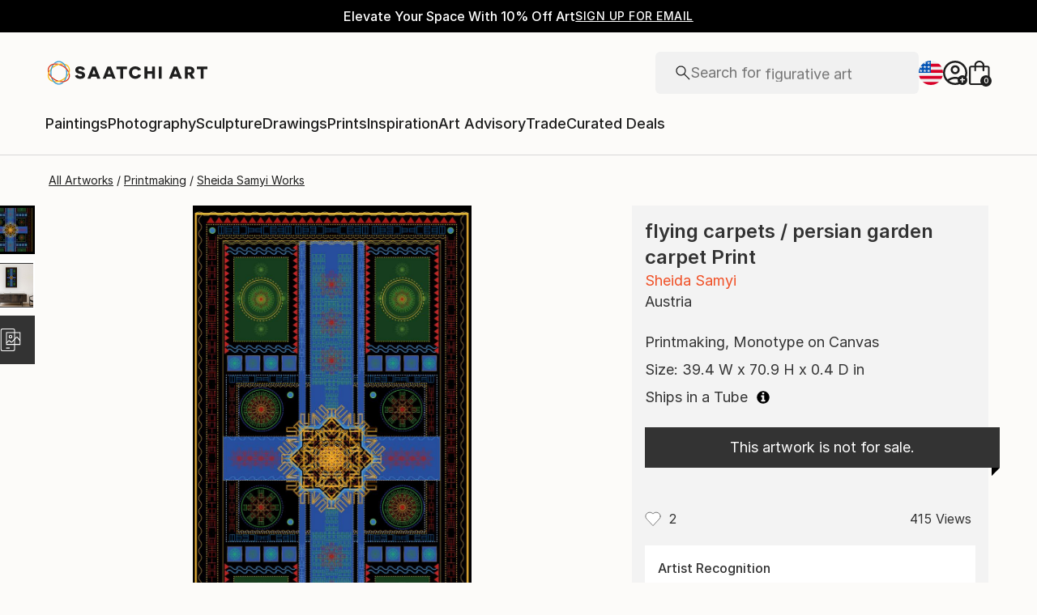

--- FILE ---
content_type: text/javascript
request_url: https://images.saatchiart.com/saatchi-general/_next/static/chunks/navigation.a2cb930b1c352414.js
body_size: 540233
content:
(self.webpackChunk_N_E=self.webpackChunk_N_E||[]).push([[8384],{52563:function(e,l,a){"use strict";a.d(l,{O:function(){return s}});var t=a(59499),r=a(25422);function n(e,l){var a=Object.keys(e);if(Object.getOwnPropertySymbols){var t=Object.getOwnPropertySymbols(e);l&&(t=t.filter((function(l){return Object.getOwnPropertyDescriptor(e,l).enumerable}))),a.push.apply(a,t)}return a}function i(e){for(var l=1;l<arguments.length;l++){var a=null!=arguments[l]?arguments[l]:{};l%2?n(Object(a),!0).forEach((function(l){(0,t.Z)(e,l,a[l])})):Object.getOwnPropertyDescriptors?Object.defineProperties(e,Object.getOwnPropertyDescriptors(a)):n(Object(a)).forEach((function(l){Object.defineProperty(e,l,Object.getOwnPropertyDescriptor(a,l))}))}return e}async function s(e){const l=i(i({},r.jr),{},{body:JSON.stringify(i({},e))});return await r.ZP.fetchJSON({name:"newsletterSignupApi",options:l,url:"/newsletter/signup"})}},38828:function(e,l,a){"use strict";a.d(l,{C:function(){return z},H7:function(){return W},If:function(){return p},JL:function(){return _},Jn:function(){return F},LX:function(){return C},Qg:function(){return G},TC:function(){return I},Uq:function(){return y},Uy:function(){return L},Wp:function(){return D},Xt:function(){return M},ay:function(){return A},bA:function(){return Z},cA:function(){return O},dE:function(){return E},dv:function(){return v},fq:function(){return j},kn:function(){return x},n1:function(){return b},r1:function(){return U},r9:function(){return m},sI:function(){return N},sS:function(){return T},w7:function(){return w},yu:function(){return H},z2:function(){return B}});var t=a(59499),r=a(68697),n=a(99925),i=a(49533),s=a(52101),o=a(67141),c=a(24508),d=a(30333);function g(e,l){var a=Object.keys(e);if(Object.getOwnPropertySymbols){var t=Object.getOwnPropertySymbols(e);l&&(t=t.filter((function(l){return Object.getOwnPropertyDescriptor(e,l).enumerable}))),a.push.apply(a,t)}return a}function h(e){for(var l=1;l<arguments.length;l++){var a=null!=arguments[l]?arguments[l]:{};l%2?g(Object(a),!0).forEach((function(l){(0,t.Z)(e,l,a[l])})):Object.getOwnPropertyDescriptors?Object.defineProperties(e,Object.getOwnPropertyDescriptors(a)):g(Object(a)).forEach((function(l){Object.defineProperty(e,l,Object.getOwnPropertyDescriptor(a,l))}))}return e}const{SITE_URL:u}={APP_ENV:"production",EASEL_BETA:"/easel_beta",RECAPTCHA_WEBSITE_KEY_ID:"6Leuf-gcAAAAAIaS1vG3iIYXPngfZS88peQBiYyJ",LIMITED_SITE_URL:"https://limited.saatchiart.com",SITE_URL:"https://www.saatchiart.com",STRIPE_KEY:"pk_live_xPgufS8u2WdK5IKXi7akeg97",TOAF_SITE_URL:"https://www.saatchiart.com/theotherartfair",VISII_TOKEN:"6cAH-jEr8oqKGPcs3vatGQHYEI0F1pFggoe6CnOVTZI=",CONSTRUCTOR_QA_API_KEY:"",CONSTRUCTOR_PRODUCTION_API_KEY:"key_cn3mctZ73MD3U2jM"},f=e=>e||{},p=(0,r.P1)([s.um],(e=>{let{section:l}=e;return l||"cart"})),v=e=>e.cart||{},x=(0,r.P1)([v],(e=>{let{resetCart:l}=e;return l||!1})),m=(0,r.P1)([v],(e=>{let{notifications:l}=e;return l||[]})),j=((0,r.P1)([v],(e=>{let{couponCode:l}=e;return l||""})),(0,r.P1)([v],(e=>{let{items:l}=e;return l||[]}))),_=(0,r.P1)([v],(e=>{let{itemsCartCount:l}=e;return l||0})),y=(0,r.P1)([v],(e=>{let{giftCardBalance:l,giftCardAmountAppliedToCart:a,giftCardAmountAppliedToCheckout:t,isFinalSale:r,isFinalSaleOriginal:n,isFinalSalePrint:i,isFinalSaleAple:s,isFinalSaleStockIssue:o,subTotalCartPrice:c,subTotalCheckoutPrice:d,subTotalPrice:g,totalAgentFeeAmount:h,totalCrateFeeAmount:u,totalCustomsAndDutiesAmount:f,totalDiscountAmount:p,totalHandlingFeeAmount:v,totalOrderPriceToPay:x,totalOrderPriceToPayCart:m,totalOrderPriceToPayCheckout:j,totalShippingAgentFeeAmount:_,totalShippingPrice:y,totalTaxAmount:w,totalTaxPrice:b,totalVatAmount:F}=e;return{giftCardBalance:l,giftCardAmountAppliedToCart:a,giftCardAmountAppliedToCheckout:t,isFinalSale:r,isFinalSaleOriginal:n,isFinalSalePrint:i,isFinalSaleAple:s,isFinalSaleStockIssue:o,subTotalCartPrice:c,subTotalCheckoutPrice:d,subTotalPrice:g,totalAgentFeeAmount:h,totalCrateFeeAmount:u,totalCustomsAndDutiesAmount:f,totalDiscountAmount:p,totalHandlingFeeAmount:v,totalOrderPriceToPay:x,totalOrderPriceToPayCart:m,totalOrderPriceToPayCheckout:j,totalShippingAgentFeeAmount:_,totalShippingPrice:y,totalTaxAmount:w,totalTaxPrice:b,totalVatAmount:F}})),w=(0,r.P1)([y],(e=>{let{totalOrderPriceToPayCheckout:l}=e;return l||0})),b=((0,r.P1)([v],(e=>{let{orderNumber:l}=e;return l||""})),(0,r.P1)([v],(e=>{let{couponCode:l}=e;return l||""}))),F=(0,r.P1)([v],(e=>{let{giftCardBalance:l}=e;return Number(l||0)})),M=(0,r.P1)([v],(e=>{let{giftCardCode:l}=e;return l||""})),R=(0,r.P1)([v],(e=>{let{selectedShippingInfo:l}=e;return l||{}})),A=(0,r.P1)([R],(e=>{let{addressBookItemId:l}=e;return l||""})),C=(0,r.P1)([R],(e=>{let{guest:l}=e;return l||""})),z=(0,r.P1)([f,A],((e,l)=>(0,r.P1)([(0,o.iw)(l)],(e=>e||{}))(e))),E=(0,r.P1)([f,A],((e,l)=>(0,r.P1)([(0,o.iw)(l)],(e=>e))(e))),L=(0,r.P1)([E],(e=>(null===e||void 0===e?void 0:e.iso2Country)??"")),S=(0,r.P1)([v],(e=>{let{customerPayment:l}=e;return l||{}})),O=(0,r.P1)([S],(e=>{let{useWallet:l,paymentMethodId:a}=e;return l?a:""})),k=(0,r.P1)([S],(e=>{const{expiration:l,expressCheckoutType:a,last4Digits:t,paymentMethodId:r,paymentMethodType:n,type:i,confirmationToken:s}=e;return h({ccLast4Digits:t,ccType:i,expiration:l,expressCheckoutType:a||"",paymentMethodId:r,paymentMethodType:n},s&&{confirmationToken:s})})),T=(0,r.P1)([k,M,w],((e,l,a)=>0===a&&l?{paymentMethodId:l,paymentMethodType:d.cx}:e)),H=(0,r.P1)([A],(e=>!!e||!1)),P=(0,r.P1)([T],(e=>{let{paymentMethodType:l}=e;return!!l||!1})),V=(0,r.P1)([T],(e=>{let{paymentMethodId:l}=e;return!!l||!1})),I=(0,r.P1)([P,V],((e,l)=>!!e&&!!l||!1)),N=(0,r.P1)([H,P,V],((e,l,a)=>!!e&&(!!l&&!!a))),D=(0,r.P1)([o.gF,S,E],((e,l,a)=>h(h({},l),{},{email:e||(null===a||void 0===a?void 0:a.email)}))),B=(0,r.P1)([i.isAuthenticated,j,y,E,o.Wf,o.gF,i.getFullName,i.getFirstAndLastName],((e,l,a,t,r,n,i,s)=>{const{totalOrderPriceToPay:o,totalShippingPrice:c,totalTaxAmount:d}=a,g={baseUrl:u||"",cartItems:l,shippingAddress:t,totalAmount:o,taxesAmount:d,shippingAmount:c};if(e){const{firstName:e,lastName:l}=s;return h(h({},g),{},{customer:{customerId:r,email:n,firstName:e,fullName:i,lastName:l}})}return h(h({},g),{},{customer:{customerId:r,email:n,firstName:null===t||void 0===t?void 0:t.firstName,fullName:null===t||void 0===t?void 0:t.fullName,lastName:null===t||void 0===t?void 0:t.lastName}})})),U=function(){let e=arguments.length>0&&void 0!==arguments[0]?arguments[0]:"";return(0,r.P1)([j],(l=>e&&l.find((l=>l.sku===e))||{}))},W=(0,r.P1)([v,o.Wf,o.gF,c.ko,s.mn,N,T,i.isAuthenticated,i.getUserRole],((e,l,a,t,r,n,i,s,o)=>{const{currencyCode:c}=t;return{authenticated:s,cart:e,currencyCode:c,customerId:l,email:a,isCheckoutValid:n,pagePath:r,paymentDetails:i,userRole:o}})),Z=(0,r.P1)([v,b,j],((e,l,a)=>{const{totalOrderPriceToPayCart:t,totalDiscountAmount:r}=e,i=a.map(((e,a)=>{const{artistFirstName:t,artistLastName:r,artworkId:i,price:s,productCategory:o,productName:c,productType:d,sku:g}=e,{discountPerUnit:u,subTotalPricePerUnit:f,quantity:p}=s;return h(h({affiliation:"Online Store",coupon:l,discount:(0,n.convertFromCentsToDollarsString)(u),index:a,item_art_id:i,item_brand:`${t||""} ${r||""}`,item_category:o,item_id:g,item_name:c,item_variant:"Original Work"===d?"original":"open",price:(0,n.convertFromCentsToDollarsString)(f)},0!==u&&{discounted_price:parseFloat((0,n.convertFromCentsToDollarsString)(f))-parseFloat((0,n.convertFromCentsToDollarsString)(u))}),{},{quantity:p})}));return{ecommerce:{coupon:l||"",currency:"USD",items:i||[],value:(0,n.convertFromCentsToDollarsString)(t-r)}}})),G=(0,r.P1)([v,b,j],((e,l,a)=>{const{totalOrderPriceToPayCart:t,totalDiscountAmount:r,itemsCartCount:i}=e,s=a.map(((e,a)=>{const{sku:t,productCategory:r,productName:i,price:s,artistFirstName:o,artistLastName:c,productType:d,artworkId:g}=e,{discountPerUnit:u,subTotalPricePerUnit:f,quantity:p}=s;return h(h({item_sku:t,item_art_id:g,item_title:i,coupon:l,discount:(0,n.convertFromCentsToDollarsString)(u),artist_name:`${o||""} ${c||""}`,item_category:r,item_variant:"Original Work"===d?"original":"open",price:(0,n.convertFromCentsToDollarsString)(f)},0!==u&&{discounted_price:parseFloat((0,n.convertFromCentsToDollarsString)(f))-parseFloat((0,n.convertFromCentsToDollarsString)(u))}),{},{quantity:p})}));return{cart:{subtotal:(0,n.convertFromCentsToDollarsString)(t-r),coupon:l||"",quantity:i||0,cart_items:s||[]}}}))},31146:function(e,l,a){"use strict";var t=a(68697),r=a(14416),n=a(83090),i=a(49533),s=a(52101),o=a(7730),c=a(15234);const d=(0,t.zB)({artworkId:o.jp,isAdmin:i.getIsAdmin,section:o.If,subSection:o.aV,userAvatar:n.Q0,isArtistAllowedToSell:c.Cg,reasonsNotAllowedToSell:c.Cj,params:s.B_});l.Z=(0,r.connect)(d)},14357:function(e,l,a){"use strict";a.d(l,{HM:function(){return y},Hc:function(){return j},JY:function(){return b},M2:function(){return p},Rn:function(){return s},S9:function(){return h},SA:function(){return g},T8:function(){return d},US:function(){return o},UT:function(){return c},VU:function(){return f},dh:function(){return m},ee:function(){return u},r$:function(){return v},uk:function(){return _},v5:function(){return i},y8:function(){return n},yF:function(){return x},z7:function(){return r},zt:function(){return w}});var t=a(29607);const r="/private/studio/artworks",n="/studio",i=3,s="for-sale",o="not-for-sale",c="sold-out",d={1:t.COMMISSION_RATE,2:t.COMMISSION_RATE,[i]:t.LIMITED_COMMISSION_RATE},g={ARTWORK_CREATE_MULTI_PRODUCTS:"all-products",ARTWORK_EDIT:"artwork",ARTWORK_IMAGES:"images",ARTWORK_OVERVIEW:"overview",ARTWORK_PRODUCT_SELECTION:"select-products",ARTWORK_UPLOAD:"upload",DASHBOARD:"dashboard",LIMITED_EDITION_PRODUCT:"limited",OPEN_EDITION_PRODUCT:"prints",ORIGINAL_PRODUCT:"original"},h={ARTWORKS:"artworks",ADDRESS:"address",HOWTO:"how-to",CURATOR_NOTES:"curator-notes",PROFILE_INFORMATION:"profile-information",ACCOUNT:"account",PROMOTIONS:"promotions"},u={DELETE_ADDRESS:"delete_address_modal",EDIT_ADDRESS:"edit_address_modal",NEW_ADDRESS:"new_address_modal"},f="all_artworks",p="address_book",v="photographing",x="curator_notes",m="account_info",j="profile_info",_="upload",y=["dashboard","artworks","address","curator-notes","profile-information","account","promotions"],w={UPLOAD:"upload",ARTWORKS:"all_artworks",ARTWORKS_DASHBOARD:"all_artworks"},b={payment_intent_authentication_failure:"We couldn\u2019t verify your card. Please try again or use a different payment method.",payment_method_not_available:"This card doesn\u2019t support the required security check. Please try another card or payment method.",processing_error:"Something went wrong during authentication. Please try again, or use a different payment method if it continues.",card_declined:"The card has been declined. Please try a different card or reach out to your bank.",incorrect_cvc:"The security code (CVC) is incorrect. Please check and try again.",expired_card:"This card has expired. Please use a different card.",authentication_required:"Your bank requires additional verification. Please try again and complete the authentication step."}},235:function(e,l,a){"use strict";a.d(l,{$9:function(){return f},Uj:function(){return v},bL:function(){return p},hZ:function(){return u}});var t=a(59499),r=(a(11987),a(97871)),n=a(36768),i=a.n(n),s=a(50591),o=a(14357);function c(e,l){var a=Object.keys(e);if(Object.getOwnPropertySymbols){var t=Object.getOwnPropertySymbols(e);l&&(t=t.filter((function(l){return Object.getOwnPropertyDescriptor(e,l).enumerable}))),a.push.apply(a,t)}return a}function d(e){for(var l=1;l<arguments.length;l++){var a=null!=arguments[l]?arguments[l]:{};l%2?c(Object(a),!0).forEach((function(l){(0,t.Z)(e,l,a[l])})):Object.getOwnPropertyDescriptors?Object.defineProperties(e,Object.getOwnPropertyDescriptors(a)):c(Object(a)).forEach((function(l){Object.defineProperty(e,l,Object.getOwnPropertyDescriptor(a,l))}))}return e}const{DASHBOARD:g,ARTWORK_OVERVIEW:h}=o.SA,u=(e,l,a)=>{const{query:t}=i()(e)||{},n=`${o.z7}?${(0,s.objectToQueryString)(d({section:l,artworkId:a},t))}`;(0,r.updateAppUrl)({app:n,href:e})},f=e=>`${o.y8}?${(0,s.objectToQueryString)(e)}`,p=e=>{const l=g,a=`${o.z7}?${(0,s.objectToQueryString)(d({section:l},e))}`,t=`${o.y8}?${(0,s.objectToQueryString)(e)}`;(0,r.updateAppUrl)({app:a,href:t})},v=e=>{const l=h,a=`${o.z7}?${(0,s.objectToQueryString)({section:l,artworkId:e})}`,t=`${o.y8}/art/${e}/${l}`;(0,r.updateAppUrl)({app:a,href:t})}},7730:function(e,l,a){"use strict";a.d(l,{B_:function(){return r.B_},If:function(){return i},Ul:function(){return o},aV:function(){return s},jp:function(){return n},um:function(){return r.um}});var t=a(68697),r=a(52101);const n=(0,t.P1)([r.B_],(e=>e.artworkId||"")),i=(0,t.P1)([r.B_],(e=>{let{section:l}=e;return"upload"===l?"image":l||"dashboard"})),s=(0,t.P1)([r.B_],(e=>e.sub||"")),o=((0,t.P1)([r.B_],(e=>e.search||"")),(0,t.P1)([r.B_],(e=>e.hitsPerPage||"")),(0,t.P1)([r.B_],(e=>e.page||"")),(0,t.P1)([r.B_],(e=>(null===e||void 0===e?void 0:e.section)||"")))},15234:function(e,l,a){"use strict";a.d(l,{$s:function(){return Z},AW:function(){return G},B3:function(){return A},Cg:function(){return M},Cj:function(){return R},Em:function(){return U},Ez:function(){return j},Fi:function(){return H},RS:function(){return x},Td:function(){return W},UM:function(){return F},Wk:function(){return N},fC:function(){return b},h2:function(){return I},kA:function(){return _},mp:function(){return g},n6:function(){return y},oi:function(){return B},pn:function(){return L},tQ:function(){return v},ud:function(){return C},wv:function(){return D},ww:function(){return P},y1:function(){return S},yD:function(){return w},z6:function(){return Y}});var t=a(59499),r=a(68697),n=a(52101),i=a(49533),s=a(7730);function o(e,l){var a=Object.keys(e);if(Object.getOwnPropertySymbols){var t=Object.getOwnPropertySymbols(e);l&&(t=t.filter((function(l){return Object.getOwnPropertyDescriptor(e,l).enumerable}))),a.push.apply(a,t)}return a}function c(e){for(var l=1;l<arguments.length;l++){var a=null!=arguments[l]?arguments[l]:{};l%2?o(Object(a),!0).forEach((function(l){(0,t.Z)(e,l,a[l])})):Object.getOwnPropertyDescriptors?Object.defineProperties(e,Object.getOwnPropertyDescriptors(a)):o(Object(a)).forEach((function(l){Object.defineProperty(e,l,Object.getOwnPropertyDescriptor(a,l))}))}return e}const d=e=>e.artwork||{},g=(0,r.P1)([n.um],(e=>e.artworkMetadata||{})),h=((0,r.P1)([g],(e=>e.categories||[])),(0,r.P1)([d],(e=>e.products||[]))),u=(0,r.P1)([h],(e=>e.filter((e=>e.isOriginal))||[])),f=(0,r.P1)([u],(e=>e[0]||{})),p=((0,r.P1)([f],(e=>e.isReserved||!1)),(0,r.P1)([f],(e=>e.original||{}))),v=((0,r.P1)([p],(e=>{const{artistPrice:l,priceToPay:a}=e||{};return{artistPrice:l||"",customerPrice:a||""}})),(0,r.P1)([p],(e=>e.sku||""))),x=(0,r.P1)([u,i.getMeasurementUnit,d],((e,l,a)=>{const t=e[0]||{};if(t.original){const{address:{addressBookItemId:e},dimensions:{weight:l},hasOriginalFrame:r,isAPLE:n,dimensions:i,isReadyToHang:s,isOutdoor:o,installationType:c,originalFrameColor:d,packagingOption:g,panels:h,aisp:{freightAmount:u},artistPrice:f,status:{currentStatus:p},stock:{unitsLeft:v,unitsProduced:x,unitsSold:m,unitsSoldOutside:j}}=t.original;return{addressBookItemId:e,availability:p,isReserved:t.isReserved,currentProductStatus:p,frameColor:d||"",isFramed:null!==r?r?"1":"0":"na",isLimitedEdition:n?"1":"0",isMultiPaneled:h>1?"1":"0",isOutdoor:null!==o?o?"1":"0":null,installationType:c||"",isReadyToHang:null!==s?s?"1":"0":"na",originalUnitsSoldOutside:j,packaging:g,panels:h,price:f,aisp:u,productDimensions:i,unitsLeft:v,unitsProduced:x,unitsSold:m,unitsSoldOutside:j,unitsAvailable:Number(x)-Number(j)-Number(m),weight:l,category:a.category}}return{}})),m=(0,r.P1)([n.um],(e=>e.artistInfo||{})),j=(0,r.P1)([m],(e=>e.addresses||[])),_=(0,r.P1)([m],(e=>e.userId||0)),y=(0,r.P1)([m],(e=>`${e.firstName} ${e.lastName}`||"")),w=(0,r.P1)([m],(e=>e.userName||"")),b=((0,r.P1)([m],(e=>e.isVerifiedToSell||!1)),(0,r.P1)([m],(e=>e.isOnVacation||!1))),F=(0,r.P1)([m],(e=>e.isEmailVerified||!1)),M=(0,r.P1)([n.um],(e=>{var l;return(null===(l=e.artistInfo)||void 0===l?void 0:l.isAllowedToSell)||!1})),R=(0,r.P1)([n.um],(e=>{var l;return(null===(l=e.artistInfo)||void 0===l?void 0:l.reasonsNotAllowedToSell)||[]})),A=(0,r.P1)([m],(e=>e.email||!1)),C=(0,r.P1)([h],(e=>e.filter((e=>!e.isOriginal))||[])),z=((0,r.P1)([C],(e=>e.length>0)),(0,r.P1)([h],(e=>e.filter((e=>e.isOpenEdition))||[]))),E=(0,r.P1)([h],(e=>e.filter((e=>e.isLimitedEdition))||[])),L=(0,r.P1)([z],(e=>e.length>0)),S=(0,r.P1)([E],(e=>e.length>0)),O=(0,r.P1)([d],(e=>e.artworkImage||{})),k=((0,r.P1)([O],(e=>e.imageUrl||"")),(0,r.P1)([O],(e=>e.crops||{}))),T=(0,r.P1)([k],(e=>e.studio||{})),H=(0,r.P1)([T],(e=>e.print||{})),P=(0,r.P1)([C],(e=>e.reduce(((e,l)=>{let{material:a}=l;return e.includes(a)||e.push(a),e}),[]))),V=(0,r.P1)([C],(e=>e[0]||{})),I=(0,r.P1)([V],(e=>e.material||"")),N=(0,r.P1)([m],(e=>e.measurementUnit||"")),D=(0,r.P1)([m],(e=>e.isVerifiedToSell||"")),B=((0,r.P1)([d],(e=>e.isDeleted||!1)),(0,r.P1)([d],(e=>e.canBePublished||"published"===e.visibility||!1))),U=(0,r.P1)([R],(e=>e.includes("BANNED"))),W=(0,r.P1)([d,N],((e,l)=>{const{artworkId:a,artworkImage:t,category:r,dimensions:n,description:i,keywords:s,materials:o,mediums:d,styles:g,subject:h,title:u,yearProduced:f,hasOpenEditions:p,visibility:v,canBePublished:x,additionalImages:m}=e,{imageUrl:j,crops:_}=t||{},{studio:y}=_||{},{scale:w,square:b}=y||{};return c(c({artworkImage:{image:j},artworkId:a,category:r,crops:{scale:w,square:b},description:i,keywords:s,materials:o,mediums:d,styles:g,subject:h,title:u,yearProduced:f,hasOpenEditions:p,visibility:v,canBePublished:x,additionalImages:m},n),{},{additionalImagesChanged:!1})})),Z=(0,r.P1)([d],(e=>{const{artworkId:l,artworkImage:a,title:t,additionalImages:r}=e,{imageUrl:n,crops:i}=a||{},{studio:s}=i||{},{scale:o,square:c}=s||{};return{artworkImage:{image:n},artworkId:l,crops:{scale:o,square:c},title:t,additionalImages:r,additionalImagesChanged:!1}})),G=(0,r.P1)([d,N],((e,l)=>{const{artworkId:a,category:t,dimensions:r,description:n,keywords:i,materials:s,mediums:o,styles:d,subject:g,yearProduced:h,hasOpenEditions:u,visibility:f}=e;return c({artworkId:a,category:t,description:n,keywords:i,materials:s,mediums:o,styles:d,subject:g,yearProduced:h,hasOpenEditions:u,visibility:f},r)})),Y=(0,r.P1)([_,y,s.jp],((e,l,a)=>({"artist id":e,"artist name":l,"artwork id":a,event:"pagetype",pagetype:"studio",subpagetype:"artwork"})))},80234:function(e,l,a){"use strict";a.d(l,{B1:function(){return h},GC:function(){return o},Gz:function(){return u},HO:function(){return p},K5:function(){return v},NO:function(){return d},Qc:function(){return f},Rv:function(){return x},S9:function(){return i},UJ:function(){return c},Xx:function(){return s},bQ:function(){return n},f2:function(){return m},qP:function(){return g},y8:function(){return r},z7:function(){return t}});const t="/private/studio/sales",r="/studio",n="sales",i={ACTIVE:"active",ALL:"all",DETAILS:"details"},s="AWAITING_CONFIRMATION",o="AWAITING_SHIPMENT",c="MISSED_SHIPMENT",d="PRINT_IN_PRODUCTION",g="COMPLETED",h="DELIVERED",u="IN_TRANSIT",f="Completed",p="Delivered",v="Get Shipping Documents",x="View Details",m={[s]:{title:"Awaiting Confirmation",text:"Please confirm the availability of this artwork as soon as possible.",button:{enabled:!0,label:"Confirm Availability",color:"blue",url:""}},[o]:{title:"Awaiting Shipment",text:"You have scheduled a shipping date for this artwork. If needed, please click the \u2018Manage Shipping\u2019 button to change pick-up/drop-off time.",button:{enabled:!0,label:"Manage Shipment",color:"blue",url:""}},[c]:{title:"Missed Shipment",text:"Our records show that you missed the scheduled hand-off or pickup with the courier. Please reschedule as soon as possible.",button:{enabled:!0,label:"Reschedule Shipping",color:"red",url:""}},[d]:{title:"In Production",text:"Your print is currently in production.",button:{enabled:!1}},[g]:{title:"Completed",text:"The sale has officially been completed. You may now access your payouts for this order.",button:{enabled:!1}},[h]:{title:"Delivered",text:"Our records show that the order has been delivered to the customer. Your payout will be processed after refund period.",button:{enabled:!1}},[u]:{title:"In Transit",text:"Our records show that the order is currently in transit to be delivered to the customer.",button:{enabled:!1}}}},27231:function(e,l,a){"use strict";a.d(l,{Lh:function(){return s},pq:function(){return i}});a(11987);var t=a(97871),r=a(50591),n=a(80234);const i=e=>{let{section:l,subSection:a,page:t,hitsPerPage:i}=e;const s=(0,r.urlQuery)({page:t,hitsPerPage:i});return`${n.y8}${l?`/${l}`:""}${a?`/${a}`:""}${s}`},s=e=>{const l=`${n.z7}?${(0,r.objectToQueryString)(e)}`,a=i(e);(0,t.updateAppUrl)({app:l,href:a})}},78368:function(e,l,a){"use strict";a.d(l,{Zo:function(){return i},le:function(){return s},xV:function(){return n}});var t=a(87379),r=a(31748);const n=t.ZP.div.withConfig({componentId:"sc-dxhnza-0"})(["background-color:",";box-shadow:0 2px 4px 0 rgba(0,0,0,0.2);line-height:2;opacity:",";pointer-events:",";transition:",";will-change:opacity;outline:none;transform:",";"],(e=>e.theme.colors.white),(e=>e.active?1:0),(e=>e.active?"auto":"none"),(e=>e.active?"0.15s cubic-bezier(0.455,  0.030, 0.515, 0.955) opacity, 0.2s cubic-bezier(0.455,  0.030, 0.515, 0.955) transform":"0.1s cubic-bezier(0.455,  0.030, 0.515, 0.955) opacity, 0.15s cubic-bezier(0.455,  0.030, 0.515, 0.955) transform"),(e=>e.active?"translateY(0)":"translateY(-3%)"));n.defaultProps={p:4};const i=(0,t.ZP)(r.S).withConfig({componentId:"sc-dxhnza-1"})(["white-space:nowrap;display:block;background-color:transparent;border:none;font-weight:",";color:#666;&:hover{color:",";}"],(e=>e.active?"bold":"normal"),(e=>e.theme.colors.black)),s="\n  opacity: 1;\n  pointer-events: auto;\n  transform: translateY(0);\n  transition: 0.15s cubic-bezier(0.455,  0.030, 0.515, 0.955) opacity,\n    0.2s cubic-bezier(0.455,  0.030, 0.515, 0.955) transform;\n";l.ZP=n},54889:function(e,l,a){"use strict";a.d(l,{Z:function(){return d}});a(67294);var t=a(59685),r=a.n(t),n=a(85893);const i=()=>(0,n.jsxs)("svg",{xmlns:"http://www.w3.org/2000/svg",width:"512",height:"512",viewBox:"0 0 512 512",children:[(0,n.jsx)("mask",{id:"countryFlag",children:(0,n.jsx)("circle",{cx:"256",cy:"256",r:"256",fill:"#fff"})}),(0,n.jsxs)("g",{mask:"countryFlag",children:[(0,n.jsx)("path",{fill:"#eee",d:"M256 0h256v64l-32 32 32 32v64l-32 32 32 32v64l-32 32 32 32v64l-256 32L0 448v-64l32-32-32-32v-64z"}),(0,n.jsx)("path",{fill:"#d80027",d:"M224 64h288v64H224Zm0 128h288v64H256ZM0 320h512v64H0Zm0 128h512v64H0Z"}),(0,n.jsx)("path",{fill:"#0052b4",d:"M0 0h256v256H0Z"}),(0,n.jsx)("path",{fill:"#eee",d:"m187 243 57-41h-70l57 41-22-67zm-81 0 57-41H93l57 41-22-67zm-81 0 57-41H12l57 41-22-67zm162-81 57-41h-70l57 41-22-67zm-81 0 57-41H93l57 41-22-67zm-81 0 57-41H12l57 41-22-67Zm162-82 57-41h-70l57 41-22-67Zm-81 0 57-41H93l57 41-22-67zm-81 0 57-41H12l57 41-22-67Z"})]})]}),s={adFlag:()=>(0,n.jsxs)("svg",{xmlns:"http://www.w3.org/2000/svg",width:"512",height:"512",viewBox:"0 0 512 512",children:[(0,n.jsx)("mask",{id:"countryFlag",children:(0,n.jsx)("circle",{cx:"256",cy:"256",r:"256",fill:"#fff"})}),(0,n.jsxs)("g",{mask:"countryFlag",children:[(0,n.jsx)("path",{fill:"#0052b4",d:"M0 0h144.7l36 254.6-36 257.4H0z"}),(0,n.jsx)("path",{fill:"#d80027",d:"M367.3 0H512v512H367.3l-29.7-257.3z"}),(0,n.jsx)("path",{fill:"#ffda44",d:"M144.7 0h222.6v512H144.7z"}),(0,n.jsx)("path",{fill:"#d80027",d:"M256 354.5V256h66.8v47.3zm-66.8-165.3H256V256h-66.8z"}),(0,n.jsx)("path",{fill:"#ff9811",d:"M289.4 167a22.3 22.3 0 0 0-33.4-19.3 22.1 22.1 0 0 0-11.1-3c-12.3 0-22.3 10-22.3 22.3H167v111.3c0 41.4 32.9 65.4 58.7 77.8a22.1 22.1 0 0 0-3 11.2 22.3 22.3 0 0 0 33.3 19.3 22.1 22.1 0 0 0 11.1 3 22.3 22.3 0 0 0 19.2-33.5c25.8-12.4 58.7-36.4 58.7-77.8V167zm22.3 111.3c0 5.8 0 23.4-27.5 40.9a136.5 136.5 0 0 1-28.2 13.3c-7-2.4-17.8-6.7-28.2-13.3-27.5-17.5-27.5-35.1-27.5-41v-77.9h111.4z"})]})]}),aeFlag:()=>(0,n.jsxs)("svg",{xmlns:"http://www.w3.org/2000/svg",width:"512",height:"512",viewBox:"0 0 512 512",children:[(0,n.jsx)("mask",{id:"countryFlag",children:(0,n.jsx)("circle",{cx:"256",cy:"256",r:"256",fill:"#fff"})}),(0,n.jsxs)("g",{mask:"countryFlag",children:[(0,n.jsx)("path",{fill:"#a2001d",d:"M0 0h167l52.3 252L167 512H0z"}),(0,n.jsx)("path",{fill:"#eee",d:"m167 167 170.8-44.6L512 167v178l-173.2 36.9L167 345z"}),(0,n.jsx)("path",{fill:"#6da544",d:"M167 0h345v167H167z"}),(0,n.jsx)("path",{fill:"#333",d:"M167 345h345v167H167z"})]})]}),afFlag:()=>(0,n.jsxs)("svg",{xmlns:"http://www.w3.org/2000/svg",width:"512",height:"512",viewBox:"0 0 512 512",children:[(0,n.jsx)("mask",{id:"countryFlag",children:(0,n.jsx)("circle",{cx:"256",cy:"256",r:"256",fill:"#fff"})}),(0,n.jsxs)("g",{mask:"countryFlag",children:[(0,n.jsx)("path",{fill:"#d80027",d:"M144.7 0h222.6l37 257.7-37 254.3H144.7l-42.4-255.2z"}),(0,n.jsx)("path",{fill:"#496e2d",d:"M367.3 0H512v512H367.3z"}),(0,n.jsx)("path",{fill:"#333",d:"M0 0h144.7v512H0z"}),(0,n.jsxs)("g",{fill:"#ffda44",children:[(0,n.jsx)("path",{d:"M256 167a89 89 0 1 0 0 178 89 89 0 0 0 0-178zm0 144.7a55.7 55.7 0 1 1 0-111.4 55.7 55.7 0 0 1 0 111.4z"}),(0,n.jsx)("path",{d:"M256 222.6c-12.3 0-22.3 10-22.3 22.3v33.4h44.6v-33.4c0-12.3-10-22.3-22.3-22.3z"})]})]})]}),agFlag:()=>(0,n.jsxs)("svg",{xmlns:"http://www.w3.org/2000/svg",width:"512",height:"512",viewBox:"0 0 512 512",children:[(0,n.jsx)("mask",{id:"countryFlag",children:(0,n.jsx)("circle",{cx:"256",cy:"256",r:"256",fill:"#fff"})}),(0,n.jsxs)("g",{mask:"countryFlag",children:[(0,n.jsx)("path",{fill:"#333",d:"M0 .4h512l-34 229H36z"}),(0,n.jsx)("path",{fill:"#ffda44",d:"m367.3 205.3-109.7 19.4-112.9-19.4 45.5-21.3-24.2-44 49.3 9.4 6.3-49.9 34.4 36.7 34.4-36.6 6.3 50L346 140l-24.2 44z"}),(0,n.jsx)("path",{fill:"#0052b4",d:"M25.6 205.3h466.8L257 439.5z"}),(0,n.jsx)("path",{fill:"#eee",d:"M34 307.4h446L256 511.6z"}),(0,n.jsx)("path",{fill:"#a2001d",d:"m0 511.6 256 .4L0 .4zm256 .4 256-.4V0z"})]})]}),aiFlag:()=>(0,n.jsxs)("svg",{xmlns:"http://www.w3.org/2000/svg",width:"512",height:"512",viewBox:"0 0 512 512",children:[(0,n.jsx)("mask",{id:"countryFlag",children:(0,n.jsx)("circle",{cx:"256",cy:"256",r:"256",fill:"#fff"})}),(0,n.jsxs)("g",{mask:"countryFlag",children:[(0,n.jsx)("path",{fill:"#0052b4",d:"M256 0h256v512H0V256Z"}),(0,n.jsx)("path",{fill:"#eee",d:"M0 0v32l32 32L0 96v160h32l32-32 32 32h32v-83l83 83h45l-8-16 8-15v-14l-83-83h83V96l-32-32 32-32V0H96L64 32 32 0Z"}),(0,n.jsx)("path",{fill:"#d80027",d:"M32 0v32H0v64h32v160h64V96h160V32H96V0Zm96 128 128 128v-31l-97-97z"}),(0,n.jsx)("path",{fill:"#496e2d",d:"M445.2 256.1zm-155.8 0z"}),(0,n.jsx)("path",{fill:"#eee",d:"M433 293.6a62.4 62.4 0 0 0 12.2-37.5V144.8a55.4 55.4 0 0 1-33.4 11.1 55.6 55.6 0 0 1-44.5-22.2 55.6 55.6 0 0 1-44.5 22.2 55.4 55.4 0 0 1-33.4-11.1v111.3c0 15 5 27.3 12.3 37.5h131.2z"}),(0,n.jsx)("path",{fill:"#ff9811",d:"M409.8 235.5a91 91 0 0 0 6.3-27.6c0-10.1-13.2-18.3-13.2-18.3s-13.2 8.2-13.2 18.3a91 91 0 0 0 6.3 27.6l-7.6 17.1a38.3 38.3 0 0 0 29 0zm-51.5-55.6a91 91 0 0 0-27 8.3c-8.8 5-9.3 20.5-9.3 20.5s13.7 7.4 22.4 2.3c5.5-3.1 15-11.8 20.8-19.2l18.6-2a38.4 38.4 0 0 0-4.7-14 38.4 38.4 0 0 0-9.7-11.1zm-22.4 72.2a91 91 0 0 0 20.7 19.3c8.8 5 22.5-2.3 22.5-2.3s-.6-15.5-9.3-20.5a91 91 0 0 0-27-8.4l-11.1-15.1a38.4 38.4 0 0 0-9.7 11 38.4 38.4 0 0 0-4.8 14z"}),(0,n.jsx)("path",{fill:"#338af3",d:"M299 289.5c20.7 33.3 68.3 44.5 68.3 44.5s47.6-11.2 68.4-44.5H298.9Z"})]})]}),alFlag:()=>(0,n.jsxs)("svg",{xmlns:"http://www.w3.org/2000/svg",width:"512",height:"512",viewBox:"0 0 512 512",children:[(0,n.jsx)("mask",{id:"countryFlag",children:(0,n.jsx)("circle",{cx:"256",cy:"256",r:"256",fill:"#fff"})}),(0,n.jsxs)("g",{mask:"countryFlag",children:[(0,n.jsx)("path",{fill:"#d80027",d:"M0 0h512v512H0z"}),(0,n.jsx)("path",{fill:"#333",d:"M400.7 190H308a33.3 33.3 0 0 0-24.2-56.4 33.3 33.3 0 0 0-27.8 14.9 33.4 33.4 0 1 0-52 41.5h-92.7a45.8 45.8 0 0 0 46 44.5h-1.5c0 24.6 20 44.6 44.5 44.6 0 8 2.1 15.4 5.8 21.8l-37 37 28.4 28.3 40.2-40.2a30.5 30.5 0 0 0 4.9 1.4l-24.3 54.8L256 423l37.7-40.8-24.3-54.8a30.4 30.4 0 0 0 4.9-1.4l40.2 40.2 28.3-28.3-37-37a44.2 44.2 0 0 0 5.9-21.8c24.5 0 44.5-20 44.5-44.6h-1.5c24.6 0 46-19.9 46-44.5z"})]})]}),amFlag:()=>(0,n.jsxs)("svg",{xmlns:"http://www.w3.org/2000/svg",width:"512",height:"512",viewBox:"0 0 512 512",children:[(0,n.jsx)("mask",{id:"countryFlag",children:(0,n.jsx)("circle",{cx:"256",cy:"256",r:"256",fill:"#fff"})}),(0,n.jsxs)("g",{mask:"countryFlag",children:[(0,n.jsx)("path",{fill:"#0052b4",d:"m0 166.9 253-26.7L512 167v178l-261.1 26L0 344.8z"}),(0,n.jsx)("path",{fill:"#d80027",d:"M0 0h512v166.9H0z"}),(0,n.jsx)("path",{fill:"#ff9811",d:"M0 344.9h512V512H0z"})]})]}),aoFlag:()=>(0,n.jsxs)("svg",{xmlns:"http://www.w3.org/2000/svg",width:"512",height:"512",viewBox:"0 0 512 512",children:[(0,n.jsx)("mask",{id:"countryFlag",children:(0,n.jsx)("circle",{cx:"256",cy:"256",r:"256",fill:"#fff"})}),(0,n.jsxs)("g",{mask:"countryFlag",children:[(0,n.jsx)("path",{fill:"#d80027",d:"M0 0h512v256l-253 36.6L0 256z"}),(0,n.jsx)("path",{fill:"#333",d:"M0 256h512v256H0z"}),(0,n.jsxs)("g",{fill:"#ffda44",children:[(0,n.jsx)("path",{d:"m220.9 203.6 21.7 15.8-8.3 25.5L256 229l21.7 15.7-8.3-25.5 21.7-15.7h-26.8L256 178l-8.3 25.5z"}),(0,n.jsx)("path",{d:"M320 145.1a127.2 127.2 0 0 0-64-17v33.3a94 94 0 0 1 47.3 12.7 94.7 94.7 0 0 1-94.6 163.8 94 94 0 0 1-31.6-29.8l-27.9 18.4a128.1 128.1 0 0 0 217.7-6.5A128.1 128.1 0 0 0 320 145.1z"}),(0,n.jsx)("path",{d:"M182.2 233.7a33.4 33.4 0 0 0 13.3 45.4l108.4 59.2c-7.4 13.5-3.4 30 10 37.3l29.3 16a27.8 27.8 0 0 0 37.8-11l16-29.3z"})]})]})]}),aqFlag:()=>(0,n.jsxs)("svg",{xmlns:"http://www.w3.org/2000/svg",width:"512",height:"512",viewBox:"0 0 512 512",children:[(0,n.jsx)("mask",{id:"countryFlag",children:(0,n.jsx)("circle",{cx:"256",cy:"256",r:"256",fill:"#fff"})}),(0,n.jsxs)("g",{mask:"countryFlag",children:[(0,n.jsx)("path",{fill:"#338af3",d:"M0 0h512v512H0z"}),(0,n.jsx)("path",{fill:"#eee",d:"m135 343-41-70 17-38-40-51-9-37 74 51 45-11 19-67 50-29 75 11 87 45 4 74 28 10v76l-53 94-64 20-59-14 15-25-7-26-8 7z"})]})]}),arFlag:()=>(0,n.jsxs)("svg",{xmlns:"http://www.w3.org/2000/svg",width:"512",height:"512",viewBox:"0 0 512 512",children:[(0,n.jsx)("mask",{id:"countryFlag",children:(0,n.jsx)("circle",{cx:"256",cy:"256",r:"256",fill:"#fff"})}),(0,n.jsxs)("g",{mask:"countryFlag",children:[(0,n.jsx)("path",{fill:"#338af3",d:"M0 0h512v144.7L488 256l24 111.3V512H0V367.3L26 256 0 144.7z"}),(0,n.jsx)("path",{fill:"#eee",d:"M0 144.7h512v222.6H0z"}),(0,n.jsx)("path",{fill:"#ffda44",d:"m332.4 256-31.2 14.7 16.7 30.3-34-6.5-4.2 34.3-23.7-25.2-23.6 25.2-4.3-34.3-34 6.5 16.6-30.3-31.2-14.7 31.3-14.7L194 211l34 6.5 4.3-34.3 23.6 25.2 23.6-25.2 4.4 34.3 34-6.5-16.7 30.3z"})]})]}),asFlag:()=>(0,n.jsxs)("svg",{xmlns:"http://www.w3.org/2000/svg",width:"512",height:"512",viewBox:"0 0 512 512",children:[(0,n.jsx)("mask",{id:"countryFlag",children:(0,n.jsx)("circle",{cx:"256",cy:"256",r:"256",fill:"#fff"})}),(0,n.jsxs)("g",{mask:"countryFlag",children:[(0,n.jsx)("path",{fill:"#eee",d:"M512 20.4V490L23.8 255.8z"}),(0,n.jsx)("path",{fill:"#a2001d",d:"M445.2 246.5h-30.5c8-9.6 7.5-23.7-1.5-32.7a24.2 24.2 0 0 0 0-34.2l-.5.5a25 25 0 0 0 .5-34.8l-137 137a23.9 23.9 0 0 0 34 0l2.6-2.5 65.6-6v28.3h22.3v-30.2l33.4-3z"}),(0,n.jsx)("path",{fill:"#ffda44",d:"M278.3 311.7 256 300.5l22.3-11.1H423v22.3z"}),(0,n.jsx)("path",{fill:"#0052b4",d:"M0 0v512h512L28.7 256.2 512 0z"}),(0,n.jsx)("path",{fill:"#d80027",d:"M512 0 0 256l512 256v-22L43.8 256 512 20.4z"})]})]}),atFlag:()=>(0,n.jsxs)("svg",{xmlns:"http://www.w3.org/2000/svg",width:"512",height:"512",viewBox:"0 0 512 512",children:[(0,n.jsx)("mask",{id:"countryFlag",children:(0,n.jsx)("circle",{cx:"256",cy:"256",r:"256",fill:"#fff"})}),(0,n.jsxs)("g",{mask:"countryFlag",children:[(0,n.jsx)("path",{fill:"#d80027",d:"M0 0h512v167l-23.2 89.7L512 345v167H0V345l29.4-89L0 167z"}),(0,n.jsx)("path",{fill:"#eee",d:"M0 167h512v178H0z"})]})]}),auFlag:()=>(0,n.jsxs)("svg",{xmlns:"http://www.w3.org/2000/svg",width:"512",height:"512",viewBox:"0 0 512 512",children:[(0,n.jsx)("mask",{id:"countryFlag",children:(0,n.jsx)("circle",{cx:"256",cy:"256",r:"256",fill:"#fff"})}),(0,n.jsxs)("g",{mask:"countryFlag",children:[(0,n.jsx)("path",{fill:"#0052b4",d:"M0 0h512v512H0z"}),(0,n.jsx)("path",{fill:"#eee",d:"m154 300 14 30 32-8-14 30 25 20-32 7 1 33-26-21-26 21 1-33-33-7 26-20-14-30 32 8zm222-27h47l-38 27 15-44 14 44zm7-162 7 15 16-4-7 15 12 10-15 3v17l-13-11-13 11v-17l-15-3 12-10-7-15 16 4zm57 67 7 15 16-4-7 15 12 10-15 3v16l-13-10-13 11v-17l-15-3 12-10-7-15 16 4zm-122 22 7 15 16-4-7 15 12 10-15 3v16l-13-10-13 11v-17l-15-3 12-10-7-15 16 4zm65 156 7 15 16-4-7 15 12 10-15 3v17l-13-11-13 11v-17l-15-3 12-10-7-15 16 4zM0 0v32l32 32L0 96v160h32l32-32 32 32h32v-83l83 83h45l-8-16 8-15v-14l-83-83h83V96l-32-32 32-32V0H96L64 32 32 0Z"}),(0,n.jsx)("path",{fill:"#d80027",d:"M32 0v32H0v64h32v160h64V96h160V32H96V0Zm96 128 128 128v-31l-97-97z"})]})]}),awFlag:()=>(0,n.jsxs)("svg",{xmlns:"http://www.w3.org/2000/svg",width:"512",height:"512",viewBox:"0 0 512 512",children:[(0,n.jsx)("mask",{id:"countryFlag",children:(0,n.jsx)("circle",{cx:"256",cy:"256",r:"256",fill:"#fff"})}),(0,n.jsxs)("g",{mask:"countryFlag",children:[(0,n.jsx)("path",{fill:"#ffda44",d:"m0 322.8 253.6-18.4L512 322.8v33.4l-258 15.3L0 356.2zm0 66.8 257.2-13.8L512 389.6V423l-253 16.9L0 423z"}),(0,n.jsx)("path",{fill:"#338af3",d:"M0 0h512v322.8H0zm0 356.2h512v33.4H0zM0 423h512v89H0z"}),(0,n.jsx)("path",{fill:"#eee",d:"m117.3 161.5-50-22.1 50-22 22-50.1 22.2 50 50 22-50 22.2-22.1 50z"}),(0,n.jsx)("path",{fill:"#d80027",d:"m139.4 94.9 13.6 30.9 31 13.6-31 13.6-13.6 31-13.6-31-31-13.6 31-13.6z"})]})]}),axFlag:()=>(0,n.jsxs)("svg",{xmlns:"http://www.w3.org/2000/svg",width:"512",height:"512",viewBox:"0 0 512 512",children:[(0,n.jsx)("mask",{id:"countryFlag",children:(0,n.jsx)("circle",{cx:"256",cy:"256",r:"256",fill:"#fff"})}),(0,n.jsxs)("g",{mask:"countryFlag",children:[(0,n.jsx)("path",{fill:"#0052b4",d:"M0 0h100.2l68.3 40.7L233.7 0H512v189.2l-45.5 66 45.5 68.6V512H233.7l-65.8-39.2-67.7 39.2H0V322.8l45.6-67.5L0 189.2z"}),(0,n.jsx)("path",{fill:"#ffda44",d:"M100.2 0v189.2H0v33.4l23 34-23 32.8v33.4h100.2V512h33.4l33.9-22.6 32.8 22.6h33.4V323.8H512v-34.4l-24.2-32.2 24.2-34.6v-33.4H233.7V0h-33.4l-32.6 20-34.1-20z"}),(0,n.jsx)("path",{fill:"#d80027",d:"M133.6 0v222.6H0v66.8h133.6V512h66.7V289.4H512v-66.8H200.3V0h-66.7z"})]})]}),azFlag:()=>(0,n.jsxs)("svg",{xmlns:"http://www.w3.org/2000/svg",width:"512",height:"512",viewBox:"0 0 512 512",children:[(0,n.jsx)("mask",{id:"countryFlag",children:(0,n.jsx)("circle",{cx:"256",cy:"256",r:"256",fill:"#fff"})}),(0,n.jsxs)("g",{mask:"countryFlag",children:[(0,n.jsx)("path",{fill:"#d80027",d:"m0 166.9 253-31.8 259 31.8v178l-257.5 37.4L0 345z"}),(0,n.jsx)("path",{fill:"#338af3",d:"M0 0h512v166.9H0z"}),(0,n.jsx)("path",{fill:"#6da544",d:"M0 344.9h512V512H0z"}),(0,n.jsxs)("g",{fill:"#eee",children:[(0,n.jsx)("path",{d:"M261.6 328.2a72.3 72.3 0 1 1 34.4-136 89 89 0 1 0 0 127.3 72 72 0 0 1-34.4 8.7z"}),(0,n.jsx)("path",{d:"m317.2 206 9.6 26.8 25.8-12.3-12.2 25.8 26.9 9.6-27 9.6 12.3 25.8-25.8-12.3-9.6 27-9.6-27-25.8 12.3 12.3-25.8-27-9.6 27-9.6-12.3-25.8 25.8 12.3z"})]})]})]}),baFlag:()=>(0,n.jsxs)("svg",{xmlns:"http://www.w3.org/2000/svg",width:"512",height:"512",viewBox:"0 0 512 512",children:[(0,n.jsx)("mask",{id:"countryFlag",children:(0,n.jsx)("circle",{cx:"256",cy:"256",r:"256",fill:"#fff"})}),(0,n.jsxs)("g",{mask:"countryFlag",children:[(0,n.jsx)("path",{fill:"#ffda44",d:"M0 0h445.3l33.9 255-33.9 257-323.7-134.3L0 66.8z"}),(0,n.jsx)("path",{fill:"#0052b4",d:"M0 66.8V512h445.4z"}),(0,n.jsx)("path",{fill:"#0052b4",d:"M445.3 0H512v512h-66.7z"}),(0,n.jsx)("path",{fill:"#eee",d:"m354.6 456-8.3 25.6h-26.8l21.7 15.8-8.3 25.5 21.7-15.8 21.7 15.8-8.3-25.5 21.7-15.8h-26.8zm-55-55.4-8.3 25.5h-26.8l21.7 15.8-8.3 25.5 21.7-15.8 21.7 15.8-8.3-25.5 21.7-15.8h-26.8zM244.4 345l-8.3 25.5h-26.8l21.7 15.8-8.3 25.5 21.7-15.8 21.7 15.8-8.3-25.5 21.7-15.8h-26.8zm-55.1-55.7-8.3 25.5h-26.8l21.7 15.8-8.3 25.5 21.7-15.8L211 356l-8.3-25.5 21.7-15.8h-26.8zm-55.4-55.7-8.3 25.5H98.8l21.7 15.8-8.3 25.5 21.7-15.8 21.7 15.8-8.3-25.5L169 259h-26.8zM78.7 178l-8.3 25.5H43.6l21.7 15.8-8.3 25.5L78.7 229l21.7 15.8-8.3-25.5 21.7-15.8H87zm-55.2-55.7-8.3 25.5h-26.8l21.7 15.8L1.8 189l21.7-15.8L45.2 189l-8.3-25.5 21.7-15.8H31.8z"})]})]}),bbFlag:()=>(0,n.jsxs)("svg",{xmlns:"http://www.w3.org/2000/svg",width:"512",height:"512",viewBox:"0 0 512 512",children:[(0,n.jsx)("mask",{id:"countryFlag",children:(0,n.jsx)("circle",{cx:"256",cy:"256",r:"256",fill:"#fff"})}),(0,n.jsxs)("g",{mask:"countryFlag",children:[(0,n.jsx)("path",{fill:"#0052b4",d:"M0 0h144.8l112.9 36.7L367.4 0H512v512H367.4l-108.9-38.1L144.8 512H0z"}),(0,n.jsx)("path",{fill:"#ffda44",d:"M144.8 0h222.6v512H144.8z"}),(0,n.jsx)("path",{fill:"#333",d:"m334.1 155.8 14.8 7.5-14.9-7.5-15-7.4c-.8 1.8-20.3 41.4-23.5 102h-22.7v-94.6l-16.7-22.2-16.7 22.2v94.6h-22.7a278.3 278.3 0 0 0-23.6-102l-29.8 14.9c.2.4 20.5 41.7 20.5 103.8v16.7h55.6v94.6h33.4v-94.6h55.6v-16.7c0-32 5.6-58.6 10.3-75.1 5-18 10.2-28.6 10.3-28.7l-15-7.5z"})]})]}),bdFlag:()=>(0,n.jsxs)("svg",{xmlns:"http://www.w3.org/2000/svg",width:"512",height:"512",viewBox:"0 0 512 512",children:[(0,n.jsx)("mask",{id:"countryFlag",children:(0,n.jsx)("circle",{cx:"256",cy:"256",r:"256",fill:"#fff"})}),(0,n.jsxs)("g",{mask:"countryFlag",children:[(0,n.jsx)("path",{fill:"#496e2d",d:"M0 0h512v512H0z"}),(0,n.jsx)("circle",{cx:"200.3",cy:"256",r:"111.3",fill:"#d80027"})]})]}),beFlag:()=>(0,n.jsxs)("svg",{xmlns:"http://www.w3.org/2000/svg",width:"512",height:"512",viewBox:"0 0 512 512",children:[(0,n.jsx)("mask",{id:"countryFlag",children:(0,n.jsx)("circle",{cx:"256",cy:"256",r:"256",fill:"#fff"})}),(0,n.jsxs)("g",{mask:"countryFlag",children:[(0,n.jsx)("path",{fill:"#333",d:"M0 0h167l38.2 252.6L167 512H0z"}),(0,n.jsx)("path",{fill:"#d80027",d:"M345 0h167v512H345l-36.7-256z"}),(0,n.jsx)("path",{fill:"#ffda44",d:"M167 0h178v512H167z"})]})]}),bfFlag:()=>(0,n.jsxs)("svg",{xmlns:"http://www.w3.org/2000/svg",width:"512",height:"512",viewBox:"0 0 512 512",children:[(0,n.jsx)("mask",{id:"countryFlag",children:(0,n.jsx)("circle",{cx:"256",cy:"256",r:"256",fill:"#fff"})}),(0,n.jsxs)("g",{mask:"countryFlag",children:[(0,n.jsx)("path",{fill:"#d80027",d:"M0 0h512v256l-255.2 48L0 256z"}),(0,n.jsx)("path",{fill:"#6da544",d:"M0 256h512v256H0z"}),(0,n.jsx)("path",{fill:"#ffda44",d:"m256 167 19.3 59.5H338l-50.6 36.8 19.3 59.5L256 286l-50.6 36.8 19.3-59.5-50.6-36.8h62.6z"})]})]}),bgFlag:()=>(0,n.jsxs)("svg",{xmlns:"http://www.w3.org/2000/svg",width:"512",height:"512",viewBox:"0 0 512 512",children:[(0,n.jsx)("mask",{id:"countryFlag",children:(0,n.jsx)("circle",{cx:"256",cy:"256",r:"256",fill:"#fff"})}),(0,n.jsxs)("g",{mask:"countryFlag",children:[(0,n.jsx)("path",{fill:"#496e2d",d:"m0 166.9 258-31.7 254 31.7v178l-251.4 41.3L0 344.9z"}),(0,n.jsx)("path",{fill:"#eee",d:"M0 0h512v166.9H0z"}),(0,n.jsx)("path",{fill:"#d80027",d:"M0 344.9h512V512H0z"})]})]}),bhFlag:()=>(0,n.jsxs)("svg",{xmlns:"http://www.w3.org/2000/svg",width:"512",height:"512",viewBox:"0 0 512 512",children:[(0,n.jsx)("mask",{id:"countryFlag",children:(0,n.jsx)("circle",{cx:"256",cy:"256",r:"256",fill:"#fff"})}),(0,n.jsxs)("g",{mask:"countryFlag",children:[(0,n.jsx)("path",{fill:"#eee",d:"M0 0h182.5l88.1 268.5-88 243.5H0z"}),(0,n.jsx)("path",{fill:"#d80027",d:"m182.5 0-82.3 42.7 82.3 42.7-82.3 42.6 82.3 42.7-82.3 42.7 82.3 42.6-82.3 42.7 82.3 42.7-82.3 42.6 82.3 42.7-82.3 42.7 82.3 42.6H512V0H182.5z"})]})]}),biFlag:()=>(0,n.jsxs)("svg",{xmlns:"http://www.w3.org/2000/svg",width:"512",height:"512",viewBox:"0 0 512 512",children:[(0,n.jsx)("mask",{id:"countryFlag",children:(0,n.jsx)("circle",{cx:"256",cy:"256",r:"256",fill:"#fff"})}),(0,n.jsxs)("g",{mask:"countryFlag",children:[(0,n.jsx)("path",{fill:"#eee",d:"M0 0h47.2l207.5 30L464.8 0H512v47.2L477.4 256 512 464.8V512h-47.2l-209.1-35.8L47.2 512H0v-47.2l32.8-202.7L0 47.2z"}),(0,n.jsx)("path",{fill:"#d80027",d:"M47.2 0 256 208.8 464.8 0H47.2zM256 303.2 47.2 512h417.6L256 303.2z"}),(0,n.jsx)("path",{fill:"#6da544",d:"M0 47.2v417.6L208.8 256 0 47.2zm512 0L303.2 256 512 464.8V47.2z"}),(0,n.jsx)("circle",{cx:"256",cy:"256",r:"111.3",fill:"#eee"}),(0,n.jsx)("path",{fill:"#d80027",d:"m256 178 9.6 16.8H285l-9.6 16.7 9.6 16.7h-19.3l-9.6 16.7-9.6-16.7H227l9.6-16.7-9.6-16.7h19.3zm-49 78 9.6 16.7H236l-9.6 16.7 9.6 16.7h-19.3l-9.6 16.7-9.6-16.7H178l9.6-16.7-9.6-16.7h19.3zm98 0 9.6 16.7H334l-9.6 16.7 9.6 16.7h-19.3l-9.6 16.7-9.6-16.7H276l9.6-16.7-9.6-16.7h19.3z"})]})]}),bjFlag:()=>(0,n.jsxs)("svg",{xmlns:"http://www.w3.org/2000/svg",width:"512",height:"512",viewBox:"0 0 512 512",children:[(0,n.jsx)("mask",{id:"countryFlag",children:(0,n.jsx)("circle",{cx:"256",cy:"256",r:"256",fill:"#fff"})}),(0,n.jsxs)("g",{mask:"countryFlag",children:[(0,n.jsx)("path",{fill:"#6da544",d:"M0 0h189.2l54 257.6-54 254.4H0z"}),(0,n.jsx)("path",{fill:"#ffda44",d:"M189.2 0H512v256l-159 53.5L189.1 256z"}),(0,n.jsx)("path",{fill:"#d80027",d:"M189.2 256H512v256H189.2z"})]})]}),blFlag:()=>(0,n.jsxs)("svg",{xmlns:"http://www.w3.org/2000/svg",width:"512",height:"512",viewBox:"0 0 512 512",children:[(0,n.jsx)("mask",{id:"countryFlag",children:(0,n.jsx)("circle",{cx:"256",cy:"256",r:"256",fill:"#fff"})}),(0,n.jsxs)("g",{mask:"countryFlag",children:[(0,n.jsx)("path",{fill:"#eee",d:"M0 0h512v512H0z"}),(0,n.jsx)("path",{fill:"#acabb1",d:"M167 178a28 28 0 0 0-28 28H55a28 28 0 0 0 28 28 28 28 0 0 0 28 28 28 28 0 0 0 28 28h234a28 28 0 0 0 28-28 28 28 0 0 0 28-28 28 28 0 0 0 28-28h-84a28 28 0 0 0-28-28z"}),(0,n.jsx)("path",{fill:"#ffda44",d:"M123 357h44v44h-44zm222 0h44v44h-44zm-178 11h178v44H167zm67-268v33.5L223 145l-12-6v-17h-44v56l89 14 89-14v-56h-44v17l-12 6-11-11.5V100z"}),(0,n.jsx)("path",{fill:"#0052b4",d:"M167 178v112c0 68 89 88.5 89 88.5s89-20.4 89-88.5V178z"}),(0,n.jsx)("path",{fill:"#d80027",d:"M167 222.1h178v69H167z"})]})]}),bmFlag:()=>(0,n.jsxs)("svg",{xmlns:"http://www.w3.org/2000/svg",width:"512",height:"512",viewBox:"0 0 512 512",children:[(0,n.jsx)("mask",{id:"countryFlag",children:(0,n.jsx)("circle",{cx:"256",cy:"256",r:"256",fill:"#fff"})}),(0,n.jsxs)("g",{mask:"countryFlag",children:[(0,n.jsx)("path",{fill:"#d80027",d:"M256 0h256v512H0V256z"}),(0,n.jsx)("path",{fill:"#eee",d:"M0 0h33.4l31.8 16.4 35-16.4H256v133.6l-9.3 33.7 9.3 41.5V256h-47.2l-39.3-7-35.9 7.1L0 256V100.2l15.4-34.5L0 33.4z"}),(0,n.jsx)("path",{fill:"#496e2d",d:"M445.2 256.1zm-155.8 0z"}),(0,n.jsx)("path",{fill:"#d80027",d:"m267 235.5-102-102h-31.4L267 267z"}),(0,n.jsx)("path",{fill:"#d80027",d:"M33.4 0v33.4H0v66.8h33.4v170.6h66.8V100.2h170.2V33.4H100.2V0z"}),(0,n.jsx)("path",{fill:"#0052b4",d:"M180.8 133.6H256v75.2zm-47.2 47.2v75.3l75.2-.1z"}),(0,n.jsx)("path",{fill:"#eee",d:"M289.4 133.6V256c0 59.6 155.8 59.6 155.8 0V133.6z"}),(0,n.jsx)("path",{fill:"#6da544",d:"M289.4 256c0 59.6 77.9 78 77.9 78s78-18.4 78-78h-156z"}),(0,n.jsx)("path",{fill:"#a2001d",d:"m367.3 207-36.2 15.6V256l36.2 22.3 36.2-22.3v-33.4z"}),(0,n.jsx)("path",{fill:"#338af3",d:"M331.1 189.2h72.4v33.4H331z"})]})]}),bnFlag:()=>(0,n.jsxs)("svg",{xmlns:"http://www.w3.org/2000/svg",width:"512",height:"512",viewBox:"0 0 512 512",children:[(0,n.jsx)("mask",{id:"countryFlag",children:(0,n.jsx)("circle",{cx:"256",cy:"256",r:"256",fill:"#fff"})}),(0,n.jsxs)("g",{mask:"countryFlag",children:[(0,n.jsx)("path",{fill:"#ffda44",d:"M0 0h512v326.7l-19.3 76.5 19.3 77.7V512H0V185.2l21.4-76.5L0 31z"}),(0,n.jsx)("path",{fill:"#eee",d:"M0 31v117.2l512 295.7V326.7L0 31z"}),(0,n.jsx)("path",{fill:"#333",d:"M0 108.2v77L512 481v-77L0 108.2z"}),(0,n.jsxs)("g",{fill:"#d80027",children:[(0,n.jsx)("path",{d:"M328.3 228.2a72.3 72.3 0 1 1-136-34.4 89 89 0 1 0 127.3 0 72 72 0 0 1 8.7 34.4z"}),(0,n.jsx)("path",{d:"M239.3 144.7h33.4v167h-33.4z"}),(0,n.jsx)("path",{d:"M311.6 178H200.4c0 7.8 6.6 14 14.3 14h-.4a14 14 0 0 0 13.9 14 14 14 0 0 0 13.9 13.8h27.8a14 14 0 0 0 14-13.9 14 14 0 0 0 13.8-13.9h-.4c7.6 0 14.3-6.2 14.3-13.9zM178.1 322.9h155.8v33.4H178.1z"}),(0,n.jsx)("path",{d:"M289.4 333.9h66.8v33.4h-66.8zm-133.6 0h66.8v33.4h-66.8z"})]})]})]}),boFlag:()=>(0,n.jsxs)("svg",{xmlns:"http://www.w3.org/2000/svg",width:"512",height:"512",viewBox:"0 0 512 512",children:[(0,n.jsx)("mask",{id:"countryFlag",children:(0,n.jsx)("circle",{cx:"256",cy:"256",r:"256",fill:"#fff"})}),(0,n.jsxs)("g",{mask:"countryFlag",children:[(0,n.jsx)("path",{fill:"#ffda44",d:"m0 167 252.9-29.3L512 167v178l-255.7 25.7L0 345z"}),(0,n.jsx)("path",{fill:"#d80027",d:"M0 0h512v167H0z"}),(0,n.jsx)("path",{fill:"#6da544",d:"M0 345h512v167H0z"})]})]}),bqFlag:()=>(0,n.jsxs)("svg",{xmlns:"http://www.w3.org/2000/svg",width:"512",height:"512",viewBox:"0 0 512 512",children:[(0,n.jsx)("mask",{id:"countryFlag",children:(0,n.jsx)("circle",{cx:"256",cy:"256",r:"256",fill:"#fff"})}),(0,n.jsxs)("g",{mask:"countryFlag",children:[(0,n.jsx)("path",{fill:"#eee",d:"M113.7 119.8 276 0h236v31.7L306 289.5 31.6 512H0V276z"}),(0,n.jsx)("path",{fill:"#ffda44",d:"M0 0v276L276 0H0z"}),(0,n.jsx)("path",{fill:"#0052b4",d:"M512 31.7 31.7 512H512V31.7z"}),(0,n.jsx)("path",{fill:"#333",d:"m255 245.7 22.1-12-22-12a78 78 0 0 0-65-65l-12-22-12 22a78 78 0 0 0-65 65l-22 12 22 12a78 78 0 0 0 65 65l12 22.1 12-22a78 78 0 0 0 65-65zm-77 32.6a44.5 44.5 0 1 1 0-89 44.5 44.5 0 0 1 0 89z"}),(0,n.jsx)("path",{fill:"#d80027",d:"m178 200.3 9.7 16.7H207l-9.6 16.7 9.6 16.7h-19.3l-9.6 16.7-9.7-16.7h-19.2l9.6-16.7-9.6-16.7h19.2z"})]})]}),brFlag:()=>(0,n.jsxs)("svg",{xmlns:"http://www.w3.org/2000/svg",width:"512",height:"512",viewBox:"0 0 512 512",children:[(0,n.jsx)("mask",{id:"countryFlag",children:(0,n.jsx)("circle",{cx:"256",cy:"256",r:"256",fill:"#fff"})}),(0,n.jsxs)("g",{mask:"countryFlag",children:[(0,n.jsx)("path",{fill:"#6da544",d:"M0 0h512v512H0z"}),(0,n.jsx)("path",{fill:"#ffda44",d:"M256 100.2 467.5 256 256 411.8 44.5 256z"}),(0,n.jsx)("path",{fill:"#eee",d:"M174.2 221a87 87 0 0 0-7.2 36.3l162 49.8a88.5 88.5 0 0 0 14.4-34c-40.6-65.3-119.7-80.3-169.1-52z"}),(0,n.jsx)("path",{fill:"#0052b4",d:"M255.7 167a89 89 0 0 0-41.9 10.6 89 89 0 0 0-39.6 43.4 181.7 181.7 0 0 1 169.1 52.2 89 89 0 0 0-9-59.4 89 89 0 0 0-78.6-46.8zM212 250.5a149 149 0 0 0-45 6.8 89 89 0 0 0 10.5 40.9 89 89 0 0 0 120.6 36.2 89 89 0 0 0 30.7-27.3A151 151 0 0 0 212 250.5z"})]})]}),bsFlag:()=>(0,n.jsxs)("svg",{xmlns:"http://www.w3.org/2000/svg",width:"512",height:"512",viewBox:"0 0 512 512",children:[(0,n.jsx)("mask",{id:"countryFlag",children:(0,n.jsx)("circle",{cx:"256",cy:"256",r:"256",fill:"#fff"})}),(0,n.jsxs)("g",{mask:"countryFlag",children:[(0,n.jsx)("path",{fill:"#338af3",d:"M0 0h512v167l-37.4 89 37.4 89v167H0l49.6-252z"}),(0,n.jsx)("path",{fill:"#ffda44",d:"M108.3 167H512v178H108.3z"}),(0,n.jsx)("path",{fill:"#333",d:"M0 0v512l256-256L0 0z"})]})]}),btFlag:()=>(0,n.jsxs)("svg",{xmlns:"http://www.w3.org/2000/svg",width:"512",height:"512",viewBox:"0 0 512 512",children:[(0,n.jsx)("mask",{id:"countryFlag",children:(0,n.jsx)("circle",{cx:"256",cy:"256",r:"256",fill:"#fff"})}),(0,n.jsxs)("g",{mask:"countryFlag",children:[(0,n.jsx)("path",{fill:"#ffda44",d:"M0 0h512L281 293.2 0 512z"}),(0,n.jsx)("path",{fill:"#ff9811",d:"M506.7 0 0 506.7v5.3h512V0h-5.3z"}),(0,n.jsx)("path",{fill:"#eee",d:"M398.2 142V97.7h-85.3l-6.5 6.5c-23.2 23.2-19.3 50.2-16.5 70 2.7 18.3 3 25.3-3.8 32-6.8 7-14 6.6-32.2 4-19.7-3-46.8-6.8-70 16.4-23.2 23.2-19.3 50.3-16.4 70 2.6 18.3 3 25.4-4 32.2-6.7 6.8-13.7 6.5-32 3.8-7.2-1-14.5-2-22.4-2.2l-.5 44.6c5 0 10.6.8 16.5 1.7 7 1 15 2.2 23.5 2.2 8.7 0 18-1.3 27-5.2v35.6h66.8v-33.4H209v-22.2h22.3v-33.4h-18c.9-10.8-.6-21.2-2-30-2.5-18.4-3-25.4 4-32.2 6.8-6.8 13.8-6.5 32.2-3.8 14.3 2 32.6 4.7 50.4-3v35.6h66.8v-33.4h-33.3V231h22.3v-33.4h-17.8a130 130 0 0 0-2-30c-1.8-12.8-2.5-20-.4-25.6z"})]})]}),bvFlag:()=>(0,n.jsxs)("svg",{xmlns:"http://www.w3.org/2000/svg",width:"512",height:"512",viewBox:"0 0 512 512",children:[(0,n.jsx)("mask",{id:"countryFlag",children:(0,n.jsx)("circle",{cx:"256",cy:"256",r:"256",fill:"#fff"})}),(0,n.jsxs)("g",{mask:"countryFlag",children:[(0,n.jsx)("path",{fill:"#d80027",d:"M0 0h100.2l66.1 53.5L233.7 0H512v189.3L466.3 257l45.7 65.8V512H233.7l-68-50.7-65.5 50.7H0V322.8l51.4-68.5-51.4-65z"}),(0,n.jsx)("path",{fill:"#eee",d:"M100.2 0v189.3H0v33.4l24.6 33L0 289.5v33.4h100.2V512h33.4l30.6-26.3 36.1 26.3h33.4V322.8H512v-33.4l-24.6-33.7 24.6-33v-33.4H233.7V0h-33.4l-33.8 25.3L133.6 0z"}),(0,n.jsx)("path",{fill:"#0052b4",d:"M133.6 0v222.7H0v66.7h133.6V512h66.7V289.4H512v-66.7H200.3V0z"})]})]}),bwFlag:()=>(0,n.jsxs)("svg",{xmlns:"http://www.w3.org/2000/svg",width:"512",height:"512",viewBox:"0 0 512 512",children:[(0,n.jsx)("mask",{id:"countryFlag",children:(0,n.jsx)("circle",{cx:"256",cy:"256",r:"256",fill:"#fff"})}),(0,n.jsxs)("g",{mask:"countryFlag",children:[(0,n.jsx)("path",{fill:"#338af3",d:"M0 0h512v178l-31 76.9 31 79.1v178H0V334l37-80.7L0 178z"}),(0,n.jsx)("path",{fill:"#333",d:"m0 211.5 256-19.2 256 19.2v89l-254.6 20.7L0 300.5z"}),(0,n.jsx)("path",{fill:"#eee",d:"M0 178h512v33.5H0zm0 122.5h512V334H0z"})]})]}),byFlag:()=>(0,n.jsxs)("svg",{xmlns:"http://www.w3.org/2000/svg",width:"512",height:"512",viewBox:"0 0 512 512",children:[(0,n.jsx)("mask",{id:"countryFlag",children:(0,n.jsx)("circle",{cx:"256",cy:"256",r:"256",fill:"#fff"})}),(0,n.jsxs)("g",{mask:"countryFlag",children:[(0,n.jsx)("path",{fill:"#eee",d:"M0 0h155.8l35 254.6-35 257.4H0z"}),(0,n.jsx)("path",{fill:"#a2001d",d:"M155.8 0H512v345.1l-183 37.4-173.2-37.4z"}),(0,n.jsx)("path",{fill:"#6da544",d:"M155.8 345.1H512V512H155.8z"}),(0,n.jsx)("path",{fill:"#a2001d",d:"M50 .2 22.3 50l27.8 50.4L77.9 50zm55.8 0L78 50l27.7 50.4 28-50.4zM50 137.5l-27.7 49.6 27.8 50.5 27.7-50.5zm55.8 0L78 187.1l27.7 50.5 28-50.5zM50 274.7l-27.7 49.7 27.8 50.4 27.8-50.4zm55.8 0L78 324.4l27.7 50.4 28-50.4zM50 412l-27.7 49.6 27.8 50.5 27.7-50.5zm55.8 0L78 461.6l27.7 50.5 28-50.5z"})]})]}),bzFlag:()=>(0,n.jsxs)("svg",{xmlns:"http://www.w3.org/2000/svg",width:"512",height:"512",viewBox:"0 0 512 512",children:[(0,n.jsx)("mask",{id:"countryFlag",children:(0,n.jsx)("circle",{cx:"256",cy:"256",r:"256",fill:"#fff"})}),(0,n.jsxs)("g",{mask:"countryFlag",children:[(0,n.jsx)("path",{fill:"#0052b4",d:"m0 44.5 257.8-23.7L512 44.5v423l-252.5 26L0 467.5z"}),(0,n.jsx)("circle",{cx:"256",cy:"256",r:"122.4",fill:"#eee"}),(0,n.jsx)("circle",{cx:"256",cy:"256",r:"100.2",fill:"#6da544"}),(0,n.jsx)("circle",{cx:"256",cy:"256",r:"66.8",fill:"#eee"}),(0,n.jsx)("path",{fill:"#0052b4",d:"M256 239.3 219.8 256v27.8l36.2 22.3 36.2-22.3V256z"}),(0,n.jsx)("path",{fill:"#ffda44",d:"M219.8 222.6h72.4V256h-72.4z"}),(0,n.jsx)("path",{fill:"#a2001d",d:"M0 0h512v44.5H0zm0 467.5h512V512H0z"})]})]}),caFlag:()=>(0,n.jsxs)("svg",{xmlns:"http://www.w3.org/2000/svg",width:"512",height:"512",viewBox:"0 0 512 512",children:[(0,n.jsx)("mask",{id:"countryFlag",children:(0,n.jsx)("circle",{cx:"256",cy:"256",r:"256",fill:"#fff"})}),(0,n.jsxs)("g",{mask:"countryFlag",children:[(0,n.jsx)("path",{fill:"#d80027",d:"M0 0v512h144l112-64 112 64h144V0H368L256 64 144 0Z"}),(0,n.jsx)("path",{fill:"#eee",d:"M144 0h224v512H144Z"}),(0,n.jsx)("path",{fill:"#d80027",d:"m301 289 44-22-22-11v-22l-45 22 23-44h-23l-22-34-22 33h-23l23 45-45-22v22l-22 11 45 22-12 23h45v33h22v-33h45z"})]})]}),ccFlag:()=>(0,n.jsxs)("svg",{xmlns:"http://www.w3.org/2000/svg",width:"512",height:"512",viewBox:"0 0 512 512",children:[(0,n.jsx)("mask",{id:"countryFlag",children:(0,n.jsx)("circle",{cx:"256",cy:"256",r:"256",fill:"#fff"})}),(0,n.jsxs)("g",{mask:"countryFlag",children:[(0,n.jsx)("path",{fill:"#6da544",d:"M0 0h512v512H0z"}),(0,n.jsxs)("g",{fill:"#ffda44",children:[(0,n.jsx)("path",{d:"m393 367.3 7 14.7 15.9-3.7-7.1 14.7 12.7 10-15.9 3.7V423L393 412.8 380.3 423v-16.3l-15.9-3.6 12.8-10.1-7.1-14.7L386 382zm-65.4-155.8 7 14.7 16-3.7-7.2 14.7 12.8 10-16 3.6.1 16.3-12.7-10.2-12.7 10.2v-16.3l-15.8-3.5 12.7-10.1-7-14.7 15.8 3.7zm65.4-89 7 14.6 15.9-3.6-7.1 14.6 12.7 10.1-15.9 3.6v16.3L393 167.9l-12.7 10.2v-16.3l-15.9-3.6 12.8-10-7.1-14.7L386 137zm57 66.7 7 14.7 16-3.7-7.1 14.7 12.7 10.1-15.9 3.6v16.3l-12.6-10.2-12.7 10.2v-16.3l-15.9-3.6 12.8-10.1-7.1-14.7L443 204zm-40.8 78 5.6 17h17.9l-14.5 10.4 5.5 17-14.5-10.5-14.4 10.6 5.5-17-14.5-10.6h18z"}),(0,n.jsx)("path",{d:"M283.8 328.3a72.3 72.3 0 1 1 34.4-136 89 89 0 1 0 0 127.3 72 72 0 0 1-34.4 8.7zM161 100.2a44.5 44.5 0 0 0-77.1 0h77zm.1.2-38.7 38.7-38.7-38.7a44.3 44.3 0 0 0-5.8 22 44.5 44.5 0 1 0 89 0 44.3 44.3 0 0 0-5.8-22z"})]}),(0,n.jsx)("path",{fill:"#a2001d",d:"M111.3 128v37.6a44.6 44.6 0 0 0 11.1 1.4c3.9 0 7.6-.5 11.2-1.4V128h-22.3z"})]})]}),cdFlag:()=>(0,n.jsxs)("svg",{xmlns:"http://www.w3.org/2000/svg",width:"512",height:"512",viewBox:"0 0 512 512",children:[(0,n.jsx)("mask",{id:"countryFlag",children:(0,n.jsx)("circle",{cx:"256",cy:"256",r:"256",fill:"#fff"})}),(0,n.jsxs)("g",{mask:"countryFlag",children:[(0,n.jsx)("path",{fill:"#338af3",d:"M0 0h401.9L512 110.3V512H110.3L0 401.9z"}),(0,n.jsx)("path",{fill:"#ffda44",d:"M401.9 0 0 401.9V449l63 63h47.3L512 110.3V63L449 0z"}),(0,n.jsx)("path",{fill:"#d80027",d:"M449 0 0 449v63h63L512 63V0h-63z"}),(0,n.jsx)("path",{fill:"#ffda44",d:"m136.4 78 13.8 42.4H195l-36 26.3 13.7 42.5-36.2-26.3-36 26.3 13.7-42.5L78 120.4h44.7z"})]})]}),cfFlag:()=>(0,n.jsxs)("svg",{xmlns:"http://www.w3.org/2000/svg",width:"512",height:"512",viewBox:"0 0 512 512",children:[(0,n.jsx)("mask",{id:"countryFlag",children:(0,n.jsx)("circle",{cx:"256",cy:"256",r:"256",fill:"#fff"})}),(0,n.jsxs)("g",{mask:"countryFlag",children:[(0,n.jsx)("path",{fill:"#ffda44",d:"m0 378.4 252.9-28.8L512 378.4V512H322.8L256 481l-66.8 31H0z"}),(0,n.jsx)("path",{fill:"#6da544",d:"m0 256 249.8-28L512 256v122.4H0z"}),(0,n.jsx)("path",{fill:"#eee",d:"m0 133.6 255.3-28.3L512 133.6V256H0z"}),(0,n.jsx)("path",{fill:"#0052b4",d:"M0 0h189.2L256 30l66.8-30H512v133.6H0z"}),(0,n.jsx)("path",{fill:"#ffda44",d:"m137.7 55.7 6.9 21.2H167L148.9 90l6.9 21.3-18.1-13.1-18 13.1 6.8-21.3-18-13h22.3z"}),(0,n.jsx)("path",{fill:"#d80027",d:"M189.2 0h133.6v512H189.2z"})]})]}),cgFlag:()=>(0,n.jsxs)("svg",{xmlns:"http://www.w3.org/2000/svg",width:"512",height:"512",viewBox:"0 0 512 512",children:[(0,n.jsx)("mask",{id:"countryFlag",children:(0,n.jsx)("circle",{cx:"256",cy:"256",r:"256",fill:"#fff"})}),(0,n.jsxs)("g",{mask:"countryFlag",children:[(0,n.jsx)("path",{fill:"#ffda44",d:"M384 0h128v128L352 352 128 512H0V384l160-224Z"}),(0,n.jsx)("path",{fill:"#6da544",d:"M0 384 384 0H0Z"}),(0,n.jsx)("path",{fill:"#d80027",d:"M512 128 128 512h384z"})]})]}),chFlag:()=>(0,n.jsxs)("svg",{xmlns:"http://www.w3.org/2000/svg",width:"512",height:"512",viewBox:"0 0 512 512",children:[(0,n.jsx)("mask",{id:"countryFlag",children:(0,n.jsx)("circle",{cx:"256",cy:"256",r:"256",fill:"#fff"})}),(0,n.jsxs)("g",{mask:"countryFlag",children:[(0,n.jsx)("path",{fill:"#d80027",d:"M0 0h512v512H0z"}),(0,n.jsx)("path",{fill:"#eee",d:"M389.6 211.5h-89v-89h-89.1v89h-89v89h89v89h89v-89h89z"})]})]}),ciFlag:()=>(0,n.jsxs)("svg",{xmlns:"http://www.w3.org/2000/svg",width:"512",height:"512",viewBox:"0 0 512 512",children:[(0,n.jsx)("mask",{id:"countryFlag",children:(0,n.jsx)("circle",{cx:"256",cy:"256",r:"256",fill:"#fff"})}),(0,n.jsxs)("g",{mask:"countryFlag",children:[(0,n.jsx)("path",{fill:"#eee",d:"M167 0h178l31 253.2L345 512H167l-33.4-257.4z"}),(0,n.jsx)("path",{fill:"#ff9811",d:"M0 0h167v512H0z"}),(0,n.jsx)("path",{fill:"#6da544",d:"M345 0h167v512H345z"})]})]}),ckFlag:()=>(0,n.jsxs)("svg",{xmlns:"http://www.w3.org/2000/svg",width:"512",height:"512",viewBox:"0 0 512 512",children:[(0,n.jsx)("mask",{id:"countryFlag",children:(0,n.jsx)("circle",{cx:"256",cy:"256",r:"256",fill:"#fff"})}),(0,n.jsxs)("g",{mask:"countryFlag",children:[(0,n.jsx)("path",{fill:"#0052b4",d:"M256 0h256v512H0V256Z"}),(0,n.jsx)("path",{fill:"#eee",d:"M0 0v32l32 32L0 96v160h32l32-32 32 32h32v-83l83 83h45l-8-16 8-15v-14l-83-83h83V96l-32-32 32-32V0H96L64 32 32 0Z"}),(0,n.jsx)("path",{fill:"#d80027",d:"M32 0v32H0v64h32v160h64V96h160V32H96V0Zm96 128 128 128v-31l-97-97z"}),(0,n.jsx)("path",{fill:"#eee",d:"m345 256 4.8 14.6H365l-12.4 9 4.7 14.6-12.4-9-12.4 9 4.8-14.6-12.4-9h15.3zm-63 26 13.7 7 10.9-10.8-2.4 15.1 13.6 7-15.1 2.4-2.4 15.1-7-13.6-15.1 2.4 10.8-10.9zm-26 63 14.6-4.7V325l9 12.4 14.6-4.8-9 12.4 9 12.4-14.6-4.7-9 12.4v-15.3zm26 63 7-13.6-10.8-10.9 15.1 2.4 7-13.6 2.4 15 15.1 2.5-13.6 7 2.4 15-10.9-10.8zm63 26-4.7-14.5H325l12.4-9-4.8-14.6 12.4 9 12.4-9-4.7 14.6 12.4 9h-15.3zm63-26-13.6-7-10.9 10.9 2.4-15.2-13.6-7 15-2.3 2.5-15.1 7 13.6 15-2.4-10.8 10.9zm26-63-14.5 4.8V365l-9-12.4-14.6 4.7 9-12.4-9-12.4 14.6 4.8 9-12.4v15.3zm-26-63-7 13.7 10.9 10.9-15.2-2.4-7 13.6-2.3-15.1-15.1-2.4 13.6-7-2.4-15.1 10.9 10.8z"})]})]}),clFlag:()=>(0,n.jsxs)("svg",{xmlns:"http://www.w3.org/2000/svg",width:"512",height:"512",viewBox:"0 0 512 512",children:[(0,n.jsx)("mask",{id:"countryFlag",children:(0,n.jsx)("circle",{cx:"256",cy:"256",r:"256",fill:"#fff"})}),(0,n.jsxs)("g",{mask:"countryFlag",children:[(0,n.jsx)("path",{fill:"#d80027",d:"m0 256 254.5-51.3L512 256v256H0z"}),(0,n.jsx)("path",{fill:"#0052b4",d:"M0 0h256l52.7 132.8L256 256H0z"}),(0,n.jsx)("path",{fill:"#eee",d:"M256 0h256v256H256zM152.4 89l16.6 51h53.6l-43.4 31.6 16.6 51-43.4-31.5-43.4 31.5 16.6-51L82.2 140h53.6z"})]})]}),cmFlag:()=>(0,n.jsxs)("svg",{xmlns:"http://www.w3.org/2000/svg",width:"512",height:"512",viewBox:"0 0 512 512",children:[(0,n.jsx)("mask",{id:"countryFlag",children:(0,n.jsx)("circle",{cx:"256",cy:"256",r:"256",fill:"#fff"})}),(0,n.jsxs)("g",{mask:"countryFlag",children:[(0,n.jsx)("path",{fill:"#d80027",d:"M144.8 0h222.4l32 260-32 252H144.8l-32.1-256z"}),(0,n.jsx)("path",{fill:"#ffda44",d:"m256.1 167 22.1 68h71.5L292 277l22 68-57.8-42-57.9 42 22.1-68-57.8-42H234z"}),(0,n.jsx)("path",{fill:"#496e2d",d:"M0 0h144.8v512H0z"}),(0,n.jsx)("path",{fill:"#ffda44",d:"M367.2 0H512v512H367.2z"})]})]}),cnFlag:()=>(0,n.jsxs)("svg",{xmlns:"http://www.w3.org/2000/svg",width:"512",height:"512",viewBox:"0 0 512 512",children:[(0,n.jsx)("mask",{id:"countryFlag",children:(0,n.jsx)("circle",{cx:"256",cy:"256",r:"256",fill:"#fff"})}),(0,n.jsxs)("g",{mask:"countryFlag",children:[(0,n.jsx)("path",{fill:"#d80027",d:"M0 0h512v512H0z"}),(0,n.jsx)("path",{fill:"#ffda44",d:"m140.1 155.8 22.1 68h71.5l-57.8 42.1 22.1 68-57.9-42-57.9 42 22.2-68-57.9-42.1H118zm163.4 240.7-16.9-20.8-25 9.7 14.5-22.5-16.9-20.9 25.9 6.9 14.6-22.5 1.4 26.8 26 6.9-25.1 9.6zm33.6-61 8-25.6-21.9-15.5 26.8-.4 7.9-25.6 8.7 25.4 26.8-.3-21.5 16 8.6 25.4-21.9-15.5zm45.3-147.6L370.6 212l19.2 18.7-26.5-3.8-11.8 24-4.6-26.4-26.6-3.8 23.8-12.5-4.6-26.5 19.2 18.7zm-78.2-73-2 26.7 24.9 10.1-26.1 6.4-1.9 26.8-14.1-22.8-26.1 6.4 17.3-20.5-14.2-22.7 24.9 10.1z"})]})]}),coFlag:()=>(0,n.jsxs)("svg",{xmlns:"http://www.w3.org/2000/svg",width:"512",height:"512",viewBox:"0 0 512 512",children:[(0,n.jsx)("mask",{id:"countryFlag",children:(0,n.jsx)("circle",{cx:"256",cy:"256",r:"256",fill:"#fff"})}),(0,n.jsxs)("g",{mask:"countryFlag",children:[(0,n.jsx)("path",{fill:"#d80027",d:"m0 384 255.8-29.7L512 384v128H0z"}),(0,n.jsx)("path",{fill:"#0052b4",d:"m0 256 259.5-31L512 256v128H0z"}),(0,n.jsx)("path",{fill:"#ffda44",d:"M0 0h512v256H0z"})]})]}),crFlag:()=>(0,n.jsxs)("svg",{xmlns:"http://www.w3.org/2000/svg",width:"512",height:"512",viewBox:"0 0 512 512",children:[(0,n.jsx)("mask",{id:"countryFlag",children:(0,n.jsx)("circle",{cx:"256",cy:"256",r:"256",fill:"#fff"})}),(0,n.jsxs)("g",{mask:"countryFlag",children:[(0,n.jsx)("path",{fill:"#0052b4",d:"M0 0h512v89l-66.3 167.5L512 423v89H0v-89l69.7-167.3L0 89z"}),(0,n.jsx)("path",{fill:"#eee",d:"M0 89h512v78l-39.7 91.1L512 345v78H0v-78l36.3-85.6L0 167z"}),(0,n.jsx)("path",{fill:"#d80027",d:"M0 167h512v178H0z"})]})]}),cuFlag:()=>(0,n.jsxs)("svg",{xmlns:"http://www.w3.org/2000/svg",width:"512",height:"512",viewBox:"0 0 512 512",children:[(0,n.jsx)("mask",{id:"countryFlag",children:(0,n.jsx)("circle",{cx:"256",cy:"256",r:"256",fill:"#fff"})}),(0,n.jsxs)("g",{mask:"countryFlag",children:[(0,n.jsx)("path",{fill:"#0052b4",d:"M0 0h512v102.4L483.8 151l28.2 53.8v102.4l-30.5 50.7 30.5 51.7V512H0l39.8-257z"}),(0,n.jsx)("path",{fill:"#ff9811",d:"M0 44.5v423V256z"}),(0,n.jsx)("path",{fill:"#eee",d:"M27.2 102.4v102.4H512V102.4H27.2zm0 204.8v102.4H512V307.2H27.2z"}),(0,n.jsx)("path",{fill:"#d80027",d:"M0 0v512l256-256L0 0z"}),(0,n.jsx)("path",{fill:"#eee",d:"m103.6 189.2 16.6 51h53.6l-43.4 31.6 16.6 51-43.4-31.5-43.4 31.5 16.6-51-43.4-31.6H87z"})]})]}),cvFlag:()=>(0,n.jsxs)("svg",{xmlns:"http://www.w3.org/2000/svg",width:"512",height:"512",viewBox:"0 0 512 512",children:[(0,n.jsx)("mask",{id:"countryFlag",children:(0,n.jsx)("circle",{cx:"256",cy:"256",r:"256",fill:"#fff"})}),(0,n.jsxs)("g",{mask:"countryFlag",children:[(0,n.jsx)("path",{fill:"#0052b4",d:"M0 0h512v256.2l-41.9 64.3 41.9 63.7V512H0V384.2L41.3 320 0 256.2z"}),(0,n.jsx)("path",{fill:"#eee",d:"M0 256.2h512v42.9l-15.7 21.6 15.7 21v42.5H0v-42.5l15.1-21.5L0 299z"}),(0,n.jsx)("path",{fill:"#d80027",d:"M0 299.1h512v42.6H0z"}),(0,n.jsx)("path",{fill:"#ffda44",d:"m182.8 190.4 5.2 16.4h17.1l-13.8 10 5.3 16.3-13.8-10-14 10 5.4-16.3-13.9-10h17.1zm0 213.3L188 420h17.1l-13.8 10 5.3 16.2-13.8-10-14 10L174 430l-14-10h17.2zm-99.2-72.1 5.2 16.2h17.1L92.1 358l5.2 16.2-13.7-10-14 10L75 358l-14-10.1h17.2zm37.9-119.8 5 16h17.2l-13.8 10.3 5.2 16.2-13.7-10-14 10 5.4-16.3-14-10.1H116zm-60.4 67h17l5.5-16.2 5.2 16.2h17.1L92.1 289l5.2 16.4L83.6 295l-14 10.3 5.4-16.4zm46.5 143 5.3-16.2L99 395.4h17.1l5.4-16.2 5.2 16.3h17.1L130 405.6l5.3 16.2-13.8-10zM282 331.6l-5.4 16.2h-17l13.8 10.2-5.3 16.2 13.9-10 13.8 10-5.2-16.3 13.7-10.1h-17zm-38-119.8-5.3 16.2h-17.1l14 10.2-5.4 16.2 13.9-10 13.8 10-5.3-16.3 13.8-10.1h-17zm60.3 67h-17l-5.3-16.2-5.4 16.2h-17l13.8 10.1-5.3 16.4L282 295l13.8 10.3-5.2-16.4zm-46.4 143-5.3-16.2 13.8-10.2h-17l-5.3-16.2-5.4 16.3h-17.1l14 10.1-5.4 16.2 13.9-10z"})]})]}),cwFlag:()=>(0,n.jsxs)("svg",{xmlns:"http://www.w3.org/2000/svg",width:"512",height:"512",viewBox:"0 0 512 512",children:[(0,n.jsx)("mask",{id:"countryFlag",children:(0,n.jsx)("circle",{cx:"256",cy:"256",r:"256",fill:"#fff"})}),(0,n.jsxs)("g",{mask:"countryFlag",children:[(0,n.jsx)("path",{fill:"#0052b4",d:"M0 0h512v342.3l-22 34.2 22 32.5v103H0V409l25.4-31L0 342.2z"}),(0,n.jsx)("path",{fill:"#eee",d:"m175.2 164.2 13.8 42.5h44.7L197.6 233l13.8 42.5-36.2-26.3-36.1 26.3 13.8-42.5-36.2-26.3h44.7zm-76.7-44.5 8.2 25.5h26.9L111.9 161l8.3 25.5-21.7-15.7-21.7 15.7L85 161l-21.7-15.7h26.9z"}),(0,n.jsx)("path",{fill:"#ffda44",d:"M0 342.3h512V409H0z"})]})]}),cxFlag:()=>(0,n.jsxs)("svg",{xmlns:"http://www.w3.org/2000/svg",width:"512",height:"512",viewBox:"0 0 512 512",children:[(0,n.jsx)("mask",{id:"countryFlag",children:(0,n.jsx)("circle",{cx:"256",cy:"256",r:"256",fill:"#fff"})}),(0,n.jsxs)("g",{mask:"countryFlag",children:[(0,n.jsx)("path",{fill:"#6da544",d:"m0 0 216.9 301.6L512 512V0z"}),(0,n.jsx)("path",{fill:"#0052b4",d:"m0 0 512 512H0z"}),(0,n.jsx)("circle",{cx:"256",cy:"256",r:"66.8",fill:"#ffda44"}),(0,n.jsx)("path",{fill:"#eee",d:"m95.3 367.3 7 14.7 16-3.7L111 393l13 10-16 3.6.1 16.3-12.7-10.2L82.6 423v-16.3L66.9 403l12.6-10-7-14.7 15.8 3.7zM49.3 245l7.1 14.7 15.9-3.7-7.1 14.6 12.7 10.2-15.9 3.5v16.3l-12.6-10.2-12.7 10.2v-16.3l-15.9-3.5 12.8-10.2-7.1-14.6 15.8 3.7zm46-100.2 7 14.7 16-3.7-7.2 14.7 12.8 10-16 3.7.1 16.2-12.7-10.1-12.7 10.1v-16.2l-15.8-3.6 12.7-10.1-7-14.7 15.8 3.7zm57.1 78 7 14.6 15.9-3.7-7.1 14.7 12.7 10.1-15.8 3.6v16.3L152.4 268l-12.7 10.2V262l-15.8-3.6 12.7-10.1-7-14.7 15.8 3.7zm-40.8 66.7 5.5 17H135L120.5 317l5.6 17-14.5-10.5L97 333.9l5.6-17-14.5-10.5H106z"}),(0,n.jsx)("path",{fill:"#6da544",d:"M256 300.5h22.3s9.6-17 0-33.4l22.2-22.2-11.1-22.3h-11.1s-5.6 16.7-27.9 16.7-27.8-16.7-27.8-16.7h-11.1l11.1 22.3-11.1 22.2 11.1 11.2S233.7 256 256 267c0 0 9.5 14 0 33.4z"}),(0,n.jsx)("path",{fill:"#ffda44",d:"M422.2 140.2a44.7 44.7 0 0 0-30-50.8 83.1 83.1 0 0 1 7.5 49.9 45.6 45.6 0 0 0-10.4-11.6 45.7 45.7 0 0 0-53.7-2.4 85.3 85.3 0 0 1 35 16.7c8.3 6.6 15 15.5 20.2 24.1l-68 21.3c66.8 11.2 122.4-33.4 122.4-33.4-6.1-12.3-15.7-14.4-23-13.8z"})]})]}),cyFlag:()=>(0,n.jsxs)("svg",{xmlns:"http://www.w3.org/2000/svg",width:"512",height:"512",viewBox:"0 0 512 512",children:[(0,n.jsx)("mask",{id:"countryFlag",children:(0,n.jsx)("circle",{cx:"256",cy:"256",r:"256",fill:"#fff"})}),(0,n.jsxs)("g",{mask:"countryFlag",children:[(0,n.jsx)("path",{fill:"#eee",d:"M0 0h512v512H0z"}),(0,n.jsx)("path",{fill:"#6da544",d:"M400.7 222.6h-33.4a111.3 111.3 0 0 1-222.6 0h-33.4c0 66.2 44.5 122 105.2 139.2a37 37 0 0 0 3.9 40.5l36.3-29.2 36.4 29.2a37 37 0 0 0 3.7-40.8 144.8 144.8 0 0 0 103.9-138.9z"}),(0,n.jsx)("path",{fill:"#ffda44",d:"M167 211.5s0 55.6 55.6 55.6l11.1 11.2H256s11.1-33.4 33.4-33.4c0 0 0-22.3 22.3-22.3H345s-11-44.5 44.6-77.9l-22.3-11.1s-78 55.6-133.6 44.5v22.2h-22.2l-11.2-11-33.3 22.2z"})]})]}),czFlag:()=>(0,n.jsxs)("svg",{xmlns:"http://www.w3.org/2000/svg",width:"512",height:"512",viewBox:"0 0 512 512",children:[(0,n.jsx)("mask",{id:"countryFlag",children:(0,n.jsx)("circle",{cx:"256",cy:"256",r:"256",fill:"#fff"})}),(0,n.jsxs)("g",{mask:"countryFlag",children:[(0,n.jsx)("path",{fill:"#eee",d:"M0 0h512v256l-265 45.2z"}),(0,n.jsx)("path",{fill:"#d80027",d:"M210 256h302v256H0z"}),(0,n.jsx)("path",{fill:"#0052b4",d:"M0 0v512l256-256L0 0z"})]})]}),deFlag:()=>(0,n.jsxs)("svg",{xmlns:"http://www.w3.org/2000/svg",width:"512",height:"512",viewBox:"0 0 512 512",children:[(0,n.jsx)("mask",{id:"countryFlag",children:(0,n.jsx)("circle",{cx:"256",cy:"256",r:"256",fill:"#fff"})}),(0,n.jsxs)("g",{mask:"countryFlag",children:[(0,n.jsx)("path",{fill:"#ffda44",d:"m0 345 256.7-25.5L512 345v167H0z"}),(0,n.jsx)("path",{fill:"#d80027",d:"m0 167 255-23 257 23v178H0z"}),(0,n.jsx)("path",{fill:"#333",d:"M0 0h512v167H0z"})]})]}),djFlag:()=>(0,n.jsxs)("svg",{xmlns:"http://www.w3.org/2000/svg",width:"512",height:"512",viewBox:"0 0 512 512",children:[(0,n.jsx)("mask",{id:"countryFlag",children:(0,n.jsx)("circle",{cx:"256",cy:"256",r:"256",fill:"#fff"})}),(0,n.jsxs)("g",{mask:"countryFlag",children:[(0,n.jsx)("path",{fill:"#338af3",d:"M0 0h512v256l-153.2 35.7L210 256z"}),(0,n.jsx)("path",{fill:"#6da544",d:"M210 256h302v256H0z"}),(0,n.jsx)("path",{fill:"#eee",d:"M0 0v512l256-256z"}),(0,n.jsx)("path",{fill:"#d80027",d:"m103.6 189.2 16.6 51h53.6l-43.4 31.6 16.6 51-43.4-31.5-43.4 31.5 16.6-51-43.4-31.6H87z"})]})]}),dkFlag:()=>(0,n.jsxs)("svg",{xmlns:"http://www.w3.org/2000/svg",width:"512",height:"512",viewBox:"0 0 512 512",children:[(0,n.jsx)("mask",{id:"countryFlag",children:(0,n.jsx)("circle",{cx:"256",cy:"256",r:"256",fill:"#fff"})}),(0,n.jsxs)("g",{mask:"countryFlag",children:[(0,n.jsx)("path",{fill:"#d80027",d:"M0 0h133.6l32.7 20.3 34-20.3H512v222.6L491.4 256l20.6 33.4V512H200.3l-31.7-20.4-35 20.4H0V289.4l29.4-33L0 222.7z"}),(0,n.jsx)("path",{fill:"#eee",d:"M133.6 0v222.6H0v66.8h133.6V512h66.7V289.4H512v-66.8H200.3V0h-66.7z"})]})]}),dmFlag:()=>(0,n.jsxs)("svg",{xmlns:"http://www.w3.org/2000/svg",width:"512",height:"512",viewBox:"0 0 512 512",children:[(0,n.jsx)("mask",{id:"countryFlag",children:(0,n.jsx)("circle",{cx:"256",cy:"256",r:"256",fill:"#fff"})}),(0,n.jsxs)("g",{mask:"countryFlag",children:[(0,n.jsx)("path",{fill:"#496e2d",d:"M0 0h208l48 32 48-32h208v208l-32 48 32 48v208H304l-48-32-48 32H0V304l32-48-32-48Z"}),(0,n.jsx)("path",{fill:"#333",d:"M512 240v32l-256 32L0 272v-32l256-32z"}),(0,n.jsx)("path",{fill:"#ffda44",d:"M512 208v32H0v-32z"}),(0,n.jsx)("path",{fill:"#333",d:"M240 0h32l32 256-32 256h-32l-32-256Z"}),(0,n.jsx)("path",{fill:"#ffda44",d:"M208 0h32v512h-32z"}),(0,n.jsx)("path",{fill:"#eee",d:"M272 0h32v512h-32z"}),(0,n.jsx)("path",{fill:"#eee",d:"M512 272v32H0v-32z"}),(0,n.jsx)("circle",{cx:"256",cy:"256",r:"122.4",fill:"#d80027"}),(0,n.jsx)("path",{fill:"#496e2d",d:"M284 270c-9-19-21-37-21-37v-13a14 14 0 0 0-27-2 11 11 0 0 0-4 21 16 16 0 0 1 9-9 14 14 0 0 0 2 2h2s-7 19-7 29c0 27 19 36 19 36l-10 9h19v-18l9 9s17-11 9-27zm-28-114 4 13h14l-11 8 4 12-11-8-11 8 4-12-11-8h14Zm-59 19 11 8 11-8-4 13 11 8h-14l-4 12-4-12h-14l11-8zm-36 50h13l4-13 4 13h14l-11 8 4 13-11-8-11 8 5-13zm0 62 11-8-5-13 11 8 11-8-4 13 11 8h-14l-4 13-4-13Zm36 50 4-13-11-8h14l4-12 4 12h13l-10 8 4 13-11-8zm59 19-4-13h-14l11-8-4-12 11 8 11-8-4 12 11 9h-14Zm59-19-11-8-11 8 4-13-10-8h13l4-12 4 12h14l-11 8zm36-50h-13l-4 13-4-13h-14l11-8-4-13 11 8 11-8-5 13zm0-62-11 8 5 13-11-8-11 8 4-13-11-8h14l4-13 4 13zm-36-50-4 13 11 8h-14l-4 12-4-12h-14l11-8-4-13 11 8z"})]})]}),doFlag:()=>(0,n.jsxs)("svg",{xmlns:"http://www.w3.org/2000/svg",width:"512",height:"512",viewBox:"0 0 512 512",children:[(0,n.jsx)("mask",{id:"countryFlag",children:(0,n.jsx)("circle",{cx:"256",cy:"256",r:"256",fill:"#fff"})}),(0,n.jsxs)("g",{mask:"countryFlag",children:[(0,n.jsx)("path",{fill:"#d80027",d:"M35.5 256h444l32.5-66.8V0H322.8L256 31.8v444.6L189.2 512H0V322.8z"}),(0,n.jsx)("path",{fill:"#0052b4",d:"M479.5 256h-444L0 189.2V0h189.2L256 31.8v444.6l66.8 35.6H512V322.8z"}),(0,n.jsx)("path",{fill:"#eee",d:"M189.2 0h133.6v189.2H512v133.6H322.8V512H189.2V322.8H0V189.2h189.2z"}),(0,n.jsx)("path",{fill:"#496e2d",d:"M322.8 256a66.8 66.8 0 1 1-133.6 0c0-36.9 66.8-66.8 66.8-66.8s66.8 30 66.8 66.8z"}),(0,n.jsx)("path",{fill:"#0052b4",d:"M189.2 256a66.8 66.8 0 1 1 133.6 0"}),(0,n.jsx)("path",{fill:"#d80027",d:"M218.4 222.6v41.7a37.6 37.6 0 1 0 75.2 0v-41.7z"})]})]}),dzFlag:()=>(0,n.jsxs)("svg",{xmlns:"http://www.w3.org/2000/svg",width:"512",height:"512",viewBox:"0 0 512 512",children:[(0,n.jsx)("mask",{id:"countryFlag",children:(0,n.jsx)("circle",{cx:"256",cy:"256",r:"256",fill:"#fff"})}),(0,n.jsxs)("g",{mask:"countryFlag",children:[(0,n.jsx)("path",{fill:"#496e2d",d:"M0 0h256l45.3 251.8L256 512H0z"}),(0,n.jsx)("path",{fill:"#eee",d:"M256 0h256v512H256z"}),(0,n.jsxs)("g",{fill:"#d80027",children:[(0,n.jsx)("path",{d:"m311 206.9-21 29-34-11 21 28.8-21 29 34-11.1 21 29v-35.8l34-11.1-34-11z"}),(0,n.jsx)("path",{d:"M277.2 328.3a72.3 72.3 0 1 1 34.5-136 89 89 0 1 0 0 127.3 72 72 0 0 1-34.5 8.7z"})]})]})]}),ecFlag:()=>(0,n.jsxs)("svg",{xmlns:"http://www.w3.org/2000/svg",width:"512",height:"512",viewBox:"0 0 512 512",children:[(0,n.jsx)("mask",{id:"countryFlag",children:(0,n.jsx)("circle",{cx:"256",cy:"256",r:"256",fill:"#fff"})}),(0,n.jsxs)("g",{mask:"countryFlag",children:[(0,n.jsx)("path",{fill:"#d80027",d:"m0 384 254.7-32.7L512 383.9V512H0z"}),(0,n.jsx)("path",{fill:"#0052b4",d:"m0 256 255-27 257 27v128H0z"}),(0,n.jsx)("path",{fill:"#ffda44",d:"M0 0h512v256H0z"}),(0,n.jsx)("circle",{cx:"256",cy:"256",r:"89",fill:"#ffda44"}),(0,n.jsx)("path",{fill:"#338af3",d:"M256 311.6c-30.7 0-55.7-25-55.7-55.6v-33.4a55.7 55.7 0 0 1 111.4 0V256c0 30.6-25 55.6-55.7 55.6z"}),(0,n.jsx)("path",{fill:"#333",d:"M345 122.4h-66.7a22.3 22.3 0 0 0-44.6 0H167a23 23 0 0 0 23 22.3h-.8c0 12.3 10 22.3 22.3 22.3 0 12.3 10 22.2 22.2 22.2h44.6c12.3 0 22.2-10 22.2-22.2 12.3 0 22.3-10 22.3-22.3h-.8a23 23 0 0 0 23-22.3z"})]})]}),eeFlag:()=>(0,n.jsxs)("svg",{xmlns:"http://www.w3.org/2000/svg",width:"512",height:"512",viewBox:"0 0 512 512",children:[(0,n.jsx)("mask",{id:"countryFlag",children:(0,n.jsx)("circle",{cx:"256",cy:"256",r:"256",fill:"#fff"})}),(0,n.jsxs)("g",{mask:"countryFlag",children:[(0,n.jsx)("path",{fill:"#333",d:"m0 167 254.6-36.6L512 166.9v178l-254.6 36.4L0 344.9z"}),(0,n.jsx)("path",{fill:"#0052b4",d:"M0 0h512v166.9H0z"}),(0,n.jsx)("path",{fill:"#eee",d:"M0 344.9h512V512H0z"})]})]}),egFlag:()=>(0,n.jsxs)("svg",{xmlns:"http://www.w3.org/2000/svg",width:"512",height:"512",viewBox:"0 0 512 512",children:[(0,n.jsx)("mask",{id:"countryFlag",children:(0,n.jsx)("circle",{cx:"256",cy:"256",r:"256",fill:"#fff"})}),(0,n.jsxs)("g",{mask:"countryFlag",children:[(0,n.jsx)("path",{fill:"#eee",d:"m0 144 256-32 256 32v224l-256 32L0 368Z"}),(0,n.jsx)("path",{fill:"#d80027",d:"M0 0h512v144H0Z"}),(0,n.jsx)("path",{fill:"#333",d:"M0 368h512v144H0Z"}),(0,n.jsx)("path",{fill:"#ff9811",d:"M250 191c-8 0-17 4-22 14 5-3 16-1 16 13 0 4-2 8-5 10-8 0-14-14-29-14-10 0-19 7-19 17v69l46-7-14 27h66l-14-27 46 7v-69c0-10-9-17-19-17-15 0-21 14-29 14 8-23-7-37-23-37z"})]})]}),ehFlag:()=>(0,n.jsxs)("svg",{xmlns:"http://www.w3.org/2000/svg",width:"512",height:"512",viewBox:"0 0 512 512",children:[(0,n.jsx)("mask",{id:"countryFlag",children:(0,n.jsx)("circle",{cx:"256",cy:"256",r:"256",fill:"#fff"})}),(0,n.jsxs)("g",{mask:"countryFlag",children:[(0,n.jsx)("path",{fill:"#eee",d:"m90.1 144.8 210.5-27.7L512 144.8v222.6l-209 32.4-213-32.4z"}),(0,n.jsx)("path",{fill:"#333",d:"M0 0h512v144.8H28.2z"}),(0,n.jsx)("path",{fill:"#496e2d",d:"M39.5 367.4H512V512H0z"}),(0,n.jsx)("path",{fill:"#d80027",d:"M0 .1V512h.1L256 256.1 0 .1zm365.1 178.1a78 78 0 1 0 18.9 154 78 78 0 0 1 0-152.2 78.2 78.2 0 0 0-18.9-1.8z"}),(0,n.jsx)("path",{fill:"#d80027",d:"m387.3 206.1 11 34h35.8l-29 21 11.1 34-29-21-28.9 21 11.1-34-29-21h35.8z"})]})]}),erFlag:()=>(0,n.jsxs)("svg",{xmlns:"http://www.w3.org/2000/svg",width:"512",height:"512",viewBox:"0 0 512 512",children:[(0,n.jsx)("mask",{id:"countryFlag",children:(0,n.jsx)("circle",{cx:"256",cy:"256",r:"256",fill:"#fff"})}),(0,n.jsxs)("g",{mask:"countryFlag",children:[(0,n.jsx)("path",{fill:"#6da544",d:"M0 0h512v256H62z"}),(0,n.jsx)("path",{fill:"#338af3",d:"M62 256h450v256H0z"}),(0,n.jsx)("path",{fill:"#d80027",d:"M0 0v512l512-256z"}),(0,n.jsx)("path",{fill:"#ffda44",d:"M133.6 150.3c-49.1 0-89 40-89 89v33.4a89.1 89.1 0 0 0 178 0v-33.4c0-49-40-89-89-89zm55.6 122.4c0 24.9-16.4 46-39 53v-36.3l23.7-23.6-23.6-23.6v-19.6h-33.4V256l-23.6 23.6 23.6 23.6v22.6a55.7 55.7 0 0 1-39-53.1v-33.4a55.7 55.7 0 0 1 111.3 0z"})]})]}),esFlag:()=>(0,n.jsxs)("svg",{xmlns:"http://www.w3.org/2000/svg",width:"512",height:"512",viewBox:"0 0 512 512",children:[(0,n.jsx)("mask",{id:"countryFlag",children:(0,n.jsx)("circle",{cx:"256",cy:"256",r:"256",fill:"#fff"})}),(0,n.jsxs)("g",{mask:"countryFlag",children:[(0,n.jsx)("path",{fill:"#ffda44",d:"m0 128 256-32 256 32v256l-256 32L0 384Z"}),(0,n.jsx)("path",{fill:"#d80027",d:"M0 0h512v128H0zm0 384h512v128H0z"}),(0,n.jsxs)("g",{fill:"#eee",children:[(0,n.jsx)("path",{d:"M144 304h-16v-80h16zm128 0h16v-80h-16z"}),(0,n.jsx)("ellipse",{cx:"208",cy:"296",rx:"48",ry:"32"})]}),(0,n.jsxs)("g",{fill:"#d80027",children:[(0,n.jsx)("rect",{width:"16",height:"24",x:"128",y:"192",rx:"8"}),(0,n.jsx)("rect",{width:"16",height:"24",x:"272",y:"192",rx:"8"}),(0,n.jsx)("path",{d:"M208 272v24a24 24 0 0 0 24 24 24 24 0 0 0 24-24v-24h-24z"})]}),(0,n.jsx)("rect",{width:"32",height:"16",x:"120",y:"208",fill:"#ff9811",ry:"8"}),(0,n.jsx)("rect",{width:"32",height:"16",x:"264",y:"208",fill:"#ff9811",ry:"8"}),(0,n.jsx)("rect",{width:"32",height:"16",x:"120",y:"304",fill:"#ff9811",rx:"8"}),(0,n.jsx)("rect",{width:"32",height:"16",x:"264",y:"304",fill:"#ff9811",rx:"8"}),(0,n.jsx)("path",{fill:"#ff9811",d:"M160 272v24c0 8 4 14 9 19l5-6 5 10a21 21 0 0 0 10 0l5-10 5 6c6-5 9-11 9-19v-24h-9l-5 8-5-8h-10l-5 8-5-8z"}),(0,n.jsx)("path",{d:"M122 252h172m-172 24h28m116 0h28"}),(0,n.jsx)("path",{fill:"#d80027",d:"M122 248a4 4 0 0 0-4 4 4 4 0 0 0 4 4h172a4 4 0 0 0 4-4 4 4 0 0 0-4-4zm0 24a4 4 0 0 0-4 4 4 4 0 0 0 4 4h28a4 4 0 0 0 4-4 4 4 0 0 0-4-4zm144 0a4 4 0 0 0-4 4 4 4 0 0 0 4 4h28a4 4 0 0 0 4-4 4 4 0 0 0-4-4z"}),(0,n.jsx)("path",{fill:"#eee",d:"M196 168c-7 0-13 5-15 11l-5-1c-9 0-16 7-16 16s7 16 16 16c7 0 13-4 15-11a16 16 0 0 0 17-4 16 16 0 0 0 17 4 16 16 0 1 0 10-20 16 16 0 0 0-27-5c-3-4-7-6-12-6zm0 8c5 0 8 4 8 8 0 5-3 8-8 8-4 0-8-3-8-8 0-4 4-8 8-8zm24 0c5 0 8 4 8 8 0 5-3 8-8 8-4 0-8-3-8-8 0-4 4-8 8-8zm-44 10 4 1 4 8c0 4-4 7-8 7s-8-3-8-8c0-4 4-8 8-8zm64 0c5 0 8 4 8 8 0 5-3 8-8 8-4 0-8-3-8-7l4-8z"}),(0,n.jsx)("path",{fill:"none",d:"M220 284v12c0 7 5 12 12 12s12-5 12-12v-12z"}),(0,n.jsx)("path",{fill:"#ff9811",d:"M200 160h16v32h-16z"}),(0,n.jsx)("path",{fill:"#eee",d:"M208 224h48v48h-48z"}),(0,n.jsx)("path",{fill:"#d80027",d:"m248 208-8 8h-64l-8-8c0-13 18-24 40-24s40 11 40 24zm-88 16h48v48h-48z"}),(0,n.jsx)("rect",{width:"20",height:"32",x:"222",y:"232",fill:"#d80027",rx:"10",ry:"10"}),(0,n.jsx)("path",{fill:"#ff9811",d:"M168 232v8h8v16h-8v8h32v-8h-8v-16h8v-8zm8-16h64v8h-64z"}),(0,n.jsxs)("g",{fill:"#ffda44",children:[(0,n.jsx)("circle",{cx:"186",cy:"202",r:"6"}),(0,n.jsx)("circle",{cx:"208",cy:"202",r:"6"}),(0,n.jsx)("circle",{cx:"230",cy:"202",r:"6"})]}),(0,n.jsx)("path",{fill:"#d80027",d:"M169 272v43a24 24 0 0 0 10 4v-47h-10zm20 0v47a24 24 0 0 0 10-4v-43h-10z"}),(0,n.jsxs)("g",{fill:"#338af3",children:[(0,n.jsx)("circle",{cx:"208",cy:"272",r:"16"}),(0,n.jsx)("rect",{width:"32",height:"16",x:"264",y:"320",ry:"8"}),(0,n.jsx)("rect",{width:"32",height:"16",x:"120",y:"320",ry:"8"})]})]})]}),etFlag:()=>(0,n.jsxs)("svg",{xmlns:"http://www.w3.org/2000/svg",width:"512",height:"512",viewBox:"0 0 512 512",children:[(0,n.jsx)("mask",{id:"countryFlag",children:(0,n.jsx)("circle",{cx:"256",cy:"256",r:"256",fill:"#fff"})}),(0,n.jsxs)("g",{mask:"countryFlag",children:[(0,n.jsx)("path",{fill:"#d80027",d:"m0 345 255.7-31L512 345v167H0z"}),(0,n.jsx)("path",{fill:"#ffda44",d:"m0 167 258-40.7L512 167v178H0z"}),(0,n.jsx)("path",{fill:"#6da544",d:"M0 0h512v167H0z"}),(0,n.jsx)("circle",{cx:"256",cy:"256",r:"122.4",fill:"#0052b4"}),(0,n.jsxs)("g",{fill:"#ffda44",children:[(0,n.jsx)("path",{d:"m256 161.2 22 68h71.7l-58 42 22.3 68.3-58-42.3-58 42.2 22.2-68.1-58-42H234z"}),(0,n.jsx)("path",{d:"m344.1 273-70-22.9 43.2-59.6-18-13L256 237l-43.3-59.7-18 13.1 43.3 59.7-70.1 22.7 6.9 21.2 70-22.8V345h22.3v-73.7l70.1 22.8z"})]})]})]}),euFlag:()=>(0,n.jsxs)("svg",{xmlns:"http://www.w3.org/2000/svg",width:"512",height:"512",viewBox:"0 0 512 512",children:[(0,n.jsx)("mask",{id:"countryFlag",children:(0,n.jsx)("circle",{cx:"256",cy:"256",r:"256",fill:"#fff"})}),(0,n.jsxs)("g",{mask:"countryFlag",children:[(0,n.jsx)("path",{fill:"#0052b4",d:"M0 0h512v512H0z"}),(0,n.jsx)("path",{fill:"#ffda44",d:"m256 100.2 8.3 25.5H291l-21.7 15.7 8.3 25.6-21.7-15.8-21.7 15.8 8.3-25.6-21.7-15.7h26.8zm-110.2 45.6 24 12.2 18.9-19-4.2 26.5 23.9 12.2-26.5 4.2-4.2 26.5-12.2-24-26.5 4.3 19-19zM100.2 256l25.5-8.3V221l15.7 21.7 25.6-8.3-15.8 21.7 15.8 21.7-25.6-8.3-15.7 21.7v-26.8zm45.6 110.2 12.2-24-19-18.9 26.5 4.2 12.2-23.9 4.2 26.5 26.5 4.2-24 12.2 4.3 26.5-19-19zM256 411.8l-8.3-25.5H221l21.7-15.7-8.3-25.6 21.7 15.8 21.7-15.8-8.3 25.6 21.7 15.7h-26.8zm110.2-45.6-24-12.2-18.9 19 4.2-26.5-23.9-12.2 26.5-4.2 4.2-26.5 12.2 24 26.5-4.3-19 19zM411.8 256l-25.5 8.3V291l-15.7-21.7-25.6 8.3 15.8-21.7-15.8-21.7 25.6 8.3 15.7-21.7v26.8zm-45.6-110.2-12.2 24 19 18.9-26.5-4.2-12.2 23.9-4.2-26.5-26.5-4.2 24-12.2-4.3-26.5 19 19z"})]})]}),fiFlag:()=>(0,n.jsxs)("svg",{xmlns:"http://www.w3.org/2000/svg",width:"512",height:"512",viewBox:"0 0 512 512",children:[(0,n.jsx)("mask",{id:"countryFlag",children:(0,n.jsx)("circle",{cx:"256",cy:"256",r:"256",fill:"#fff"})}),(0,n.jsxs)("g",{mask:"countryFlag",children:[(0,n.jsx)("path",{fill:"#eee",d:"M0 0h133.6l35.3 16.7L200.3 0H512v222.6l-22.6 31.7 22.6 35.1V512H200.3l-32-19.8-34.7 19.8H0V289.4l22.1-33.3L0 222.6z"}),(0,n.jsx)("path",{fill:"#0052b4",d:"M133.6 0v222.6H0v66.8h133.6V512h66.7V289.4H512v-66.8H200.3V0h-66.7z"})]})]}),fjFlag:()=>(0,n.jsxs)("svg",{xmlns:"http://www.w3.org/2000/svg",width:"512",height:"512",viewBox:"0 0 512 512",children:[(0,n.jsx)("mask",{id:"countryFlag",children:(0,n.jsx)("circle",{cx:"256",cy:"256",r:"256",fill:"#fff"})}),(0,n.jsxs)("g",{mask:"countryFlag",children:[(0,n.jsx)("path",{fill:"#338af3",d:"M256 0h256v512H0V256Z"}),(0,n.jsx)("path",{fill:"#eee",d:"M0 0v32l32 32L0 96v160h32l32-32 32 32h32l42-16 41 16h45l-8-16 8-15v-14l-16-42 16-41V96l-32-32 32-32V0H96L64 32 32 0Z"}),(0,n.jsx)("path",{fill:"#0052b4",d:"M128 256v-83l83 83zm128-45-83-83h83z"}),(0,n.jsx)("path",{fill:"#eee",d:"m367.3 144.7-78 22.3h.1v66.7l9.2 11-9.2 11.3c0 45.5 45.3 67 66.8 74.6l11.5-8.8 10.7 8.8c21.5-7.7 66.8-29.1 66.8-74.6l-8-11 8-11.3V167Z"}),(0,n.jsx)("path",{fill:"#d80027",d:"M32 0v32H0v64h32v160h64V96h160V32H96V0Zm96 128 128 128v-31l-97-97zm317.2 39v-33.4H289.4V167h66.8v66.7h-66.8V256h66.8v74.6a111 111 0 0 0 11.1 3.4s4.4-1 11.1-3.4V256h66.8v-22.3h-66.8V167Z"})]})]}),fkFlag:()=>(0,n.jsxs)("svg",{xmlns:"http://www.w3.org/2000/svg",width:"512",height:"512",viewBox:"0 0 512 512",children:[(0,n.jsx)("mask",{id:"countryFlag",children:(0,n.jsx)("circle",{cx:"256",cy:"256",r:"256",fill:"#fff"})}),(0,n.jsxs)("g",{mask:"countryFlag",children:[(0,n.jsx)("path",{fill:"#0052b4",d:"M256 0h256v512H0V256Z"}),(0,n.jsx)("path",{fill:"#eee",d:"M0 0v32l32 32L0 96v160h32l32-32 32 32h32v-83l83 83h45l-8-16 8-15v-14l-83-83h83V96l-32-32 32-32V0H96L64 32 32 0Z"}),(0,n.jsx)("path",{fill:"#d80027",d:"M32 0v32H0v64h32v160h64V96h160V32H96V0Zm96 128 128 128v-31l-97-97z"}),(0,n.jsx)("path",{fill:"#ffda44",d:"M411.8 300.5v11.2h-89v-11.2h-33.4V345h22.3v11.2H423V345h22.2v-44.5z"}),(0,n.jsx)("path",{fill:"#338af3",d:"M289.4 133.6V256c0 59.6 77.9 78 77.9 78s78-18.4 78-78V133.6h-156z"}),(0,n.jsx)("path",{fill:"#eee",d:"M367.3 224.9c-19.5 0-19.5 17.8-39 17.8s-19.4-17.8-39-17.8V256c19.6 0 19.6 17.8 39 17.8s19.5-17.8 39-17.8 19.5 17.8 39 17.8 19.4-17.8 39-17.8v-31.2c-19.6 0-19.6 17.8-39 17.8-19.5 0-19.5-17.8-39-17.8zm0-62.4c-19.5 0-19.5 17.8-39 17.8s-19.4-17.8-39-17.8v31.2c19.6 0 19.6 17.8 39 17.8s19.5-17.8 39-17.8 19.5 17.8 39 17.8 19.4-17.8 39-17.8v-31.2c-19.6 0-19.6 17.8-39 17.8-19.5 0-19.5-17.8-39-17.8z"})]})]}),fmFlag:()=>(0,n.jsxs)("svg",{xmlns:"http://www.w3.org/2000/svg",width:"512",height:"512",viewBox:"0 0 512 512",children:[(0,n.jsx)("mask",{id:"countryFlag",children:(0,n.jsx)("circle",{cx:"256",cy:"256",r:"256",fill:"#fff"})}),(0,n.jsxs)("g",{mask:"countryFlag",children:[(0,n.jsx)("path",{fill:"#338af3",d:"M0 0h512v512H0z"}),(0,n.jsx)("path",{fill:"#eee",d:"m256 111.3 11 34h35.8l-29 21 11.1 34-28.9-21-29 21 11.1-34-29-21H245zM111.3 256l34-11v-35.8l21 29 34-11.1-21 28.9 21 29-34-11.1-21 29V267zM256 400.7l-11-34h-35.8l29-21-11.1-34 28.9 21 29-21-11.1 34 29 21H267zM400.7 256l-34 11v35.8l-21-29-34 11.1 21-28.9-21-29 34 11.1 21-29V245z"})]})]}),foFlag:()=>(0,n.jsxs)("svg",{xmlns:"http://www.w3.org/2000/svg",width:"512",height:"512",viewBox:"0 0 512 512",children:[(0,n.jsx)("mask",{id:"countryFlag",children:(0,n.jsx)("circle",{cx:"256",cy:"256",r:"256",fill:"#fff"})}),(0,n.jsxs)("g",{mask:"countryFlag",children:[(0,n.jsx)("path",{fill:"#eee",d:"M0 0h100.2l66.1 53.5L233.7 0H512v189.3L466.3 257l45.7 65.8V512H233.7l-68-50.7-65.5 50.7H0V322.8l51.4-68.5-51.4-65z"}),(0,n.jsx)("path",{fill:"#0052b4",d:"M100.2 0v189.3H0v33.4l24.6 33L0 289.5v33.4h100.2V512h33.4l30.6-26.3 36.1 26.3h33.4V322.8H512v-33.4l-24.6-33.7 24.6-33v-33.4H233.7V0h-33.4l-33.8 25.3L133.6 0z"}),(0,n.jsx)("path",{fill:"#d80027",d:"M133.6 0v222.7H0v66.7h133.6V512h66.7V289.4H512v-66.7H200.3V0h-66.7z"})]})]}),frFlag:()=>(0,n.jsxs)("svg",{xmlns:"http://www.w3.org/2000/svg",width:"512",height:"512",viewBox:"0 0 512 512",children:[(0,n.jsx)("mask",{id:"countryFlag",children:(0,n.jsx)("circle",{cx:"256",cy:"256",r:"256",fill:"#fff"})}),(0,n.jsxs)("g",{mask:"countryFlag",children:[(0,n.jsx)("path",{fill:"#eee",d:"M167 0h178l25.9 252.3L345 512H167l-29.8-253.4z"}),(0,n.jsx)("path",{fill:"#0052b4",d:"M0 0h167v512H0z"}),(0,n.jsx)("path",{fill:"#d80027",d:"M345 0h167v512H345z"})]})]}),gaFlag:()=>(0,n.jsxs)("svg",{xmlns:"http://www.w3.org/2000/svg",width:"512",height:"512",viewBox:"0 0 512 512",children:[(0,n.jsx)("mask",{id:"countryFlag",children:(0,n.jsx)("circle",{cx:"256",cy:"256",r:"256",fill:"#fff"})}),(0,n.jsxs)("g",{mask:"countryFlag",children:[(0,n.jsx)("path",{fill:"#ffda44",d:"m0 167 253.8-19.3L512 167v178l-254.9 32.3L0 345z"}),(0,n.jsx)("path",{fill:"#6da544",d:"M0 0h512v167H0z"}),(0,n.jsx)("path",{fill:"#0052b4",d:"M0 345h512v167H0z"})]})]}),"gb-engFlag":()=>(0,n.jsxs)("svg",{xmlns:"http://www.w3.org/2000/svg",width:"512",height:"512",viewBox:"0 0 512 512",children:[(0,n.jsx)("mask",{id:"countryFlag",children:(0,n.jsx)("circle",{cx:"256",cy:"256",r:"256",fill:"#fff"})}),(0,n.jsxs)("g",{mask:"countryFlag",children:[(0,n.jsx)("path",{fill:"#eee",d:"M0 0h208l48 32 48-32h208v208l-32 48 32 48v208H304l-48-32-48 32H0V304l32-48-32-48Z"}),(0,n.jsx)("path",{fill:"#d80027",d:"M208 0v208H0v96h208v208h96V304h208v-96H304V0h-96z"})]})]}),"gb-nirFlag":()=>(0,n.jsxs)("svg",{xmlns:"http://www.w3.org/2000/svg",width:"512",height:"512",viewBox:"0 0 512 512",children:[(0,n.jsx)("mask",{id:"countryFlag",children:(0,n.jsx)("circle",{cx:"256",cy:"256",r:"256",fill:"#fff"})}),(0,n.jsxs)("g",{mask:"countryFlag",children:[(0,n.jsx)("path",{fill:"#eee",d:"M0 0h224l32 32 32-32h224v224l-32 32 32 32v224H288l-32-32-32 32H0V288l32-32-32-32Z"}),(0,n.jsx)("path",{fill:"#d80027",d:"M224 0v224H0v64h224v224h64V288h224v-64H288V0Z"}),(0,n.jsx)("path",{fill:"#acabb1",d:"m256 104-44 76h-87l43 76-43 76h87l44 76 44-76h87l-43-76 43-76h-87z"}),(0,n.jsx)("path",{fill:"#eee",d:"m256 131-36 62h-73l37 63-37 63h73l36 63 36-63h73l-37-63 37-63h-73l-36-62z"}),(0,n.jsx)("path",{fill:"#d80027",d:"M259 195c-5 0-5 5-5 5v39h-3v-33s0-6-5-6c-6 0-6 6-6 6v35l-3 1v-25s0-6-5-6c-6 0-6 6-6 6v43c0 10 5 20 12 26v21h36v-17c9-5 16-14 18-25 0-6 2-11 4-16l4-14s1-5-4-7-7 3-7 3l-8 19h-3v-47s0-5-5-5c-6 0-6 5-6 5v36h-2v-39s0-5-6-5z"}),(0,n.jsx)("path",{fill:"#ffda44",d:"M245 38v11h-11v22h11v21c-6-6-14-9-22-9a33 33 0 0 0-23 57v20h112v-20c6-7 10-15 10-24a33 33 0 0 0-55-24V71h11V49h-11V38Z"})]})]}),"gb-sctFlag":()=>(0,n.jsxs)("svg",{xmlns:"http://www.w3.org/2000/svg",width:"512",height:"512",viewBox:"0 0 512 512",children:[(0,n.jsx)("mask",{id:"countryFlag",children:(0,n.jsx)("circle",{cx:"256",cy:"256",r:"256",fill:"#fff"})}),(0,n.jsxs)("g",{mask:"countryFlag",children:[(0,n.jsx)("path",{fill:"#0052b4",d:"M0 68 68 0h376l68 68v376l-68 68H68L0 444Z"}),(0,n.jsx)("path",{fill:"#eee",d:"M0 0v68l188 188L0 444v68h68l188-188 188 188h68v-68L324 256 512 68V0h-68L256 188 68 0H0z"})]})]}),"gb-wls":()=>(0,n.jsxs)("svg",{xmlns:"http://www.w3.org/2000/svg",width:"512",height:"512",viewBox:"0 0 512 512",children:[(0,n.jsx)("mask",{id:"countryFlag",children:(0,n.jsx)("circle",{cx:"256",cy:"256",r:"256",fill:"#fff"})}),(0,n.jsxs)("g",{mask:"countryFlag",children:[(0,n.jsx)("path",{fill:"#6da544",d:"m0 256 256-64 256 64v256H0Z"}),(0,n.jsx)("path",{fill:"#eee",d:"M0 0h512v256H0Z"}),(0,n.jsx)("path",{fill:"#d80027",d:"M166 149c-12 0-21 9-21 21h-14c-19 0-35 15-35 34h25c3 8 10 14 17 14h7v48l2 14-16 5c-1-15-13-26-27-26-4 0-8 3-8 6v56c0 4 4 7 8 7l12-3 56-15c6 3 14 5 22 5h6v14h-13c-16 0-28 12-28 27 0 4 3 7 7 7h62c4 0 7-3 7-7v-41l9-1h49l9 15h-5c-15 0-27 12-27 27 0 4 3 7 7 7h69c4 0 7-3 7-7 0-6-2-11-5-16l-15-26h23c29 0 52-23 52-52v-3l8 2h6c3-3 4-7 2-10l-28-40-1-1c-3-2-8-2-10 1l-27 40c-1 2-2 4-1 6 1 4 5 6 9 5l8-3v3c0 10-8 18-18 18h-37c12-12 22-26 28-41l25-57 1-5c0-8-6-14-14-14h-95c-15 0-28 12-28 27v17a11 11 0 1 1-22 0v-31c12-4 21-14 21-27h-41z"})]})]}),gbFlag:()=>(0,n.jsxs)("svg",{xmlns:"http://www.w3.org/2000/svg",width:"512",height:"512",viewBox:"0 0 512 512",children:[(0,n.jsx)("mask",{id:"countryFlag",children:(0,n.jsx)("circle",{cx:"256",cy:"256",r:"256",fill:"#fff"})}),(0,n.jsxs)("g",{mask:"countryFlag",children:[(0,n.jsx)("path",{fill:"#eee",d:"m0 0 8 22-8 23v23l32 54-32 54v32l32 48-32 48v32l32 54-32 54v68l22-8 23 8h23l54-32 54 32h32l48-32 48 32h32l54-32 54 32h68l-8-22 8-23v-23l-32-54 32-54v-32l-32-48 32-48v-32l-32-54 32-54V0l-22 8-23-8h-23l-54 32-54-32h-32l-48 32-48-32h-32l-54 32L68 0H0z"}),(0,n.jsx)("path",{fill:"#0052b4",d:"M336 0v108L444 0Zm176 68L404 176h108zM0 176h108L0 68ZM68 0l108 108V0Zm108 512V404L68 512ZM0 444l108-108H0Zm512-108H404l108 108Zm-68 176L336 404v108z"}),(0,n.jsx)("path",{fill:"#d80027",d:"M0 0v45l131 131h45L0 0zm208 0v208H0v96h208v208h96V304h208v-96H304V0h-96zm259 0L336 131v45L512 0h-45zM176 336 0 512h45l131-131v-45zm160 0 176 176v-45L381 336h-45z"})]})]}),gdFlag:()=>(0,n.jsxs)("svg",{xmlns:"http://www.w3.org/2000/svg",width:"512",height:"512",viewBox:"0 0 512 512",children:[(0,n.jsx)("mask",{id:"countryFlag",children:(0,n.jsx)("circle",{cx:"256",cy:"256",r:"256",fill:"#fff"})}),(0,n.jsxs)("g",{mask:"countryFlag",children:[(0,n.jsx)("path",{fill:"#ffda44",d:"M23.6 23.7h464.8v464.7H23.6z"}),(0,n.jsx)("path",{fill:"#496e2d",d:"M0 75.1 38 38l436.3 436.4 37.7-37.5V75l-39.6-35.5L40.2 471.8 0 436.8z"}),(0,n.jsx)("circle",{cx:"256",cy:"256.1",r:"89",fill:"#a2001d"}),(0,n.jsx)("path",{fill:"#ffda44",d:"m256 167 20 61.5h64.6l-52.3 38 20 61.3-52.3-38-52.3 38 20-61.3-52.3-38H236zM256 .2z"}),(0,n.jsx)("path",{fill:"#a2001d",d:"M0 0h512v75.1H0zm0 436.8h512v75.1H0z"}),(0,n.jsx)("path",{fill:"#ffda44",d:"m256 28 4.1 12.7h13.5l-10.9 8 4.2 12.6-10.9-7.9-10.8 8 4.1-12.8-10.9-8H252zm-62 0 4 12.7h13.5l-10.9 8 4.2 12.6-10.9-7.9-10.8 8 4.1-12.8-10.8-8h13.4zm124 0 4.2 12.7h13.4l-10.8 8 4.1 12.6-10.8-7.9-10.9 8 4.2-12.8-10.9-8H314zm-62 422.8 4.1 12.7h13.5l-10.9 8 4.2 12.7-10.9-8-10.8 8 4.1-12.8-10.9-7.9H252zm-62 0 4 12.7h13.5l-10.9 8 4.2 12.7-10.9-8-10.8 8 4.1-12.8-10.8-7.9h13.4zm124 0 4.2 12.7h13.4l-10.8 8 4.1 12.7-10.8-8-10.9 8 4.2-12.8-10.9-7.9H314zm-240-199a22.3 22.3 0 0 1-37.6 23.9c-12-18.8-5-49.5-5-49.5S66 233 78 251.9z"}),(0,n.jsx)("circle",{cx:"65.1",cy:"273.2",r:"11.1",fill:"#a2001d"})]})]}),geFlag:()=>(0,n.jsxs)("svg",{xmlns:"http://www.w3.org/2000/svg",width:"512",height:"512",viewBox:"0 0 512 512",children:[(0,n.jsx)("mask",{id:"countryFlag",children:(0,n.jsx)("circle",{cx:"256",cy:"256",r:"256",fill:"#fff"})}),(0,n.jsxs)("g",{mask:"countryFlag",children:[(0,n.jsx)("path",{fill:"#eee",d:"M0 0h224l32 32 32-32h224v224l-32 32 32 32v224H288l-32-32-32 32H0V288l32-32-32-32Z"}),(0,n.jsx)("path",{fill:"#d80027",d:"M224 0v224H0v64h224v224h64V288h224v-64H288V0h-64zm-96 96v32H96v32h32v32h32v-32h32v-32h-32V96h-32zm224 0v32h-32v32h32v32h32v-32h32v-32h-32V96h-32zM128 320v32H96v32h32v32h32v-32h32v-32h-32v-32h-32zm224 0v32h-32v32h32v32h32v-32h32v-32h-32v-32h-32z"})]})]}),gfFlag:()=>(0,n.jsxs)("svg",{xmlns:"http://www.w3.org/2000/svg",width:"512",height:"512",viewBox:"0 0 512 512",children:[(0,n.jsx)("mask",{id:"countryFlag",children:(0,n.jsx)("circle",{cx:"256",cy:"256",r:"256",fill:"#fff"})}),(0,n.jsxs)("g",{mask:"countryFlag",children:[(0,n.jsx)("path",{fill:"#6da544",d:"m0 0 216.9 301.6L512 512V0z"}),(0,n.jsx)("path",{fill:"#ffda44",d:"m0 0 512 512H0z"}),(0,n.jsx)("path",{fill:"#d80027",d:"m256 121 90 270-234-168h288L166 391z"})]})]}),ggFlag:()=>(0,n.jsxs)("svg",{xmlns:"http://www.w3.org/2000/svg",width:"512",height:"512",viewBox:"0 0 512 512",children:[(0,n.jsx)("mask",{id:"countryFlag",children:(0,n.jsx)("circle",{cx:"256",cy:"256",r:"256",fill:"#fff"})}),(0,n.jsxs)("g",{mask:"countryFlag",children:[(0,n.jsx)("path",{fill:"#eee",d:"M0 0h222.6l31 23.4L289.4 0H512v222.6l-21.5 31 21.5 35.8V512H289.4l-34.2-20.5-32.6 20.5H0V289.4l22.7-32.6L0 222.6z"}),(0,n.jsx)("path",{fill:"#d80027",d:"M222.6 0v222.6H0v66.8h222.6V512h66.8V289.4H512v-66.8H289.4V0z"}),(0,n.jsx)("path",{fill:"#ffda44",d:"m328.3 267 16.7 11.3v-44.7L328.3 245h-61.2v-61.2l11.2-16.8h-44.6l11.2 16.8v61.1h-61.2L167 233.6v44.7l16.7-11.3h61.2v61.3l-11.2 16.6h44.6L267 328.3V267z"})]})]}),ghFlag:()=>(0,n.jsxs)("svg",{xmlns:"http://www.w3.org/2000/svg",width:"512",height:"512",viewBox:"0 0 512 512",children:[(0,n.jsx)("mask",{id:"countryFlag",children:(0,n.jsx)("circle",{cx:"256",cy:"256",r:"256",fill:"#fff"})}),(0,n.jsxs)("g",{mask:"countryFlag",children:[(0,n.jsx)("path",{fill:"#ffda44",d:"m0 167 256-32 256 32v178l-256 32L0 345Z"}),(0,n.jsx)("path",{fill:"#d80027",d:"M0 0h512v167H0Z"}),(0,n.jsx)("path",{fill:"#496e2d",d:"M0 345h512v167H0Z"}),(0,n.jsx)("path",{fill:"#333",d:"m198 345 151-109H163l151 109-58-178Z"})]})]}),giFlag:()=>(0,n.jsxs)("svg",{xmlns:"http://www.w3.org/2000/svg",width:"512",height:"512",viewBox:"0 0 512 512",children:[(0,n.jsx)("mask",{id:"countryFlag",children:(0,n.jsx)("circle",{cx:"256",cy:"256",r:"256",fill:"#fff"})}),(0,n.jsxs)("g",{mask:"countryFlag",children:[(0,n.jsx)("path",{fill:"#d80027",d:"m0 345 256.3-31.3L512 345v167H0z"}),(0,n.jsx)("path",{fill:"#eee",d:"M0 0h512v345H0z"}),(0,n.jsx)("path",{fill:"#d80027",d:"M356.2 211.5V178h11.1v-22.3H345V167h-22.2v-11.2h-22.3v22.3h11.2v33.4h-22.3v-78h11.1v-22.2h-22.2v11.1H267v-11h-22v11h-11.2v-11h-22.2v22.2h11.1v77.9h-22.3V178h11.2v-22.3h-22.3V167H167v-11.2h-22.3v22.3h11.1v33.4h-22.2v89h244.8v-89z"}),(0,n.jsx)("path",{fill:"#ffda44",d:"M256 289.4a33.4 33.4 0 0 0-11.1 64.9v46.4h-33.4v44.5H267v-91a33.4 33.4 0 0 0-11.1-64.8zm0 44.5a11.1 11.1 0 1 1 0-22.2 11.1 11.1 0 0 1 0 22.2z"})]})]}),glFlag:()=>(0,n.jsxs)("svg",{xmlns:"http://www.w3.org/2000/svg",width:"512",height:"512",viewBox:"0 0 512 512",children:[(0,n.jsx)("mask",{id:"countryFlag",children:(0,n.jsx)("circle",{cx:"256",cy:"256",r:"256",fill:"#fff"})}),(0,n.jsxs)("g",{mask:"countryFlag",children:[(0,n.jsx)("path",{fill:"#d80027",d:"m0 256 259-45.3L512 256v256H0z"}),(0,n.jsx)("path",{fill:"#eee",d:"M0 0h512v256H0z"}),(0,n.jsx)("path",{fill:"#eee",d:"M55.7 256a122.4 122.4 0 1 0 244.8 0l-123-24z"}),(0,n.jsx)("path",{fill:"#d80027",d:"M55.7 256a122.4 122.4 0 1 1 244.8 0z"})]})]}),gmFlag:()=>(0,n.jsxs)("svg",{xmlns:"http://www.w3.org/2000/svg",width:"512",height:"512",viewBox:"0 0 512 512",children:[(0,n.jsx)("mask",{id:"countryFlag",children:(0,n.jsx)("circle",{cx:"256",cy:"256",r:"256",fill:"#fff"})}),(0,n.jsxs)("g",{mask:"countryFlag",children:[(0,n.jsx)("path",{fill:"#eee",d:"m0 155.8 255-30.6 257 30.6v33.4l-27.7 67.2 27.7 66.4v33.4l-256 32.4L0 356.2v-33.4l28.8-68.5L0 189.2z"}),(0,n.jsx)("path",{fill:"#a2001d",d:"M0 0h512v155.8H0z"}),(0,n.jsx)("path",{fill:"#0052b4",d:"M0 189.2h512v133.6H0z"}),(0,n.jsx)("path",{fill:"#496e2d",d:"M0 356.2h512V512H0z"})]})]}),gnFlag:()=>(0,n.jsxs)("svg",{xmlns:"http://www.w3.org/2000/svg",width:"512",height:"512",viewBox:"0 0 512 512",children:[(0,n.jsx)("mask",{id:"countryFlag",children:(0,n.jsx)("circle",{cx:"256",cy:"256",r:"256",fill:"#fff"})}),(0,n.jsxs)("g",{mask:"countryFlag",children:[(0,n.jsx)("path",{fill:"#ffda44",d:"M167 0h178l25.9 252.3L345 512H167l-29.8-253.4z"}),(0,n.jsx)("path",{fill:"#d80027",d:"M0 0h167v512H0z"}),(0,n.jsx)("path",{fill:"#6da544",d:"M345 0h167v512H345z"})]})]}),gpFlag:()=>(0,n.jsxs)("svg",{xmlns:"http://www.w3.org/2000/svg",width:"512",height:"512",viewBox:"0 0 512 512",children:[(0,n.jsx)("mask",{id:"countryFlag",children:(0,n.jsx)("circle",{cx:"256",cy:"256",r:"256",fill:"#fff"})}),(0,n.jsxs)("g",{mask:"countryFlag",children:[(0,n.jsx)("path",{fill:"#eee",d:"M167 0h178l25.9 252.3L345 512H167l-29.8-253.4z"}),(0,n.jsx)("path",{fill:"#0052b4",d:"M0 0h167v512H0z"}),(0,n.jsx)("path",{fill:"#d80027",d:"M345 0h167v512H345z"})]})]}),gqFlag:()=>(0,n.jsxs)("svg",{xmlns:"http://www.w3.org/2000/svg",width:"512",height:"512",viewBox:"0 0 512 512",children:[(0,n.jsx)("mask",{id:"countryFlag",children:(0,n.jsx)("circle",{cx:"256",cy:"256",r:"256",fill:"#fff"})}),(0,n.jsxs)("g",{mask:"countryFlag",children:[(0,n.jsx)("path",{fill:"#eee",d:"M41.3 121.9 512 167v178L43.8 391.3z"}),(0,n.jsx)("path",{fill:"#6da544",d:"M0 0h512v167H111z"}),(0,n.jsx)("path",{fill:"#d80027",d:"M111 345h401v167H0z"}),(0,n.jsx)("path",{fill:"#0052b4",d:"M0 0v512l256-256z"}),(0,n.jsx)("path",{fill:"#ff9811",d:"M334 257.1h22.2v32.3h-22.3z"}),(0,n.jsx)("path",{fill:"#6da544",d:"M367.3 245a22.3 22.3 0 1 0-44.5 0 11.1 11.1 0 1 0 0 22.1h44.5a11.1 11.1 0 1 0 0-22.2z"})]})]}),grFlag:()=>(0,n.jsxs)("svg",{xmlns:"http://www.w3.org/2000/svg",width:"512",height:"512",viewBox:"0 0 512 512",children:[(0,n.jsx)("mask",{id:"countryFlag",children:(0,n.jsx)("circle",{cx:"256",cy:"256",r:"256",fill:"#fff"})}),(0,n.jsxs)("g",{mask:"countryFlag",children:[(0,n.jsx)("path",{fill:"#0052b4",d:"M0 0h99l29 32 28-32h356v57l-32 28 32 29v57l-32 28 32 29v57l-32 28 32 28v57l-32 29 32 28v57H0v-57l32-28-32-29v-56l32-29-32-28V171l32-29-32-28Z"}),(0,n.jsx)("path",{fill:"#eee",d:"M99 0v114H0v57h99v114H0v57h512v-57H156V171h100v-57H156V0Zm157 57v57h256V57Zm0 114v57h256v-57ZM0 398v57h512v-57z"})]})]}),gsFlag:()=>(0,n.jsxs)("svg",{xmlns:"http://www.w3.org/2000/svg",width:"512",height:"512",viewBox:"0 0 512 512",children:[(0,n.jsx)("mask",{id:"countryFlag",children:(0,n.jsx)("circle",{cx:"256",cy:"256",r:"256",fill:"#fff"})}),(0,n.jsxs)("g",{mask:"countryFlag",children:[(0,n.jsx)("path",{fill:"#0052b4",d:"M256 0h256v512H0V256Z"}),(0,n.jsx)("path",{fill:"#eee",d:"M0 0v32l32 32L0 96v160h32l32-32 32 32h32v-83l83 83h45l-8-16 8-15v-14l-83-83h83V96l-32-32 32-32V0H96L64 32 32 0Z"}),(0,n.jsx)("path",{fill:"#d80027",d:"M32 0v32H0v64h32v160h64V96h160V32H96V0Zm96 128 128 128v-31l-97-97z"}),(0,n.jsx)("rect",{width:"64",height:"32",x:"336",y:"256",fill:"#6da544",rx:"16",ry:"16"}),(0,n.jsx)("circle",{cx:"368",cy:"96",r:"32",fill:"#ff9811"}),(0,n.jsx)("circle",{cx:"368",cy:"144",r:"48",fill:"#acabb1"}),(0,n.jsx)("path",{fill:"#338af3",d:"M320 144v77c0 36 48 48 48 48s48-12 48-48v-77z"}),(0,n.jsx)("rect",{width:"32",height:"128",x:"288",y:"128",fill:"#333",rx:"16",ry:"16"}),(0,n.jsx)("rect",{width:"32",height:"128",x:"416",y:"128",fill:"#333",rx:"16",ry:"16"}),(0,n.jsx)("path",{fill:"#6da544",d:"m320 144 48 112 48-112z"}),(0,n.jsx)("path",{fill:"#ffda44",d:"M288 288v32h32v8h96v-8h32v-32h-32v8h-96v-8z"})]})]}),gtFlag:()=>(0,n.jsxs)("svg",{xmlns:"http://www.w3.org/2000/svg",width:"512",height:"512",viewBox:"0 0 512 512",children:[(0,n.jsx)("mask",{id:"countryFlag",children:(0,n.jsx)("circle",{cx:"256",cy:"256",r:"256",fill:"#fff"})}),(0,n.jsxs)("g",{mask:"countryFlag",children:[(0,n.jsx)("path",{fill:"#338af3",d:"M0 0h144.7l108.4 41.2L367.3 0H512v512H367.3l-110.2-41.4L144.7 512H0z"}),(0,n.jsx)("path",{fill:"#eee",d:"M144.7 0h222.6v512H144.7z"}),(0,n.jsx)("path",{fill:"#acabb1",d:"M322.9 299.3 279.6 256l41.2-41.2L319 193l-11.7-11.8-51.2 51.2-51.2-51.2-11.7 11.8-2 21.8 41.3 41.2-43.3 43.3 23.6 23.6 43.3-43.3 43.3 43.3z"}),(0,n.jsx)("path",{fill:"#6da544",d:"m319 193-23.6 23.6a55.5 55.5 0 0 1-39.4 95 55.7 55.7 0 0 1-39.4-95L193 193a89 89 0 1 0 126 0z"})]})]}),guFlag:()=>(0,n.jsxs)("svg",{xmlns:"http://www.w3.org/2000/svg",width:"512",height:"512",viewBox:"0 0 512 512",children:[(0,n.jsx)("mask",{id:"countryFlag",children:(0,n.jsx)("circle",{cx:"256",cy:"256",r:"256",fill:"#fff"})}),(0,n.jsxs)("g",{mask:"countryFlag",children:[(0,n.jsx)("path",{fill:"#d80027",d:"M0 0h512v44.6l-41.2 207.2L512 467.6V512H0v-44.4l38-219-38-204z"}),(0,n.jsx)("path",{fill:"#0052b4",d:"M0 44.6h512v423H0z"}),(0,n.jsx)("path",{fill:"#d80027",d:"M241.5 417.7c-3.5-3-85.7-74.5-85.7-161.6 0-87 82.2-158.6 85.7-161.6L256 82.1l14.5 12.4c3.5 3 85.7 74.4 85.7 161.6 0 87.2-82.2 158.6-85.7 161.6L256 430.1z"}),(0,n.jsx)("path",{fill:"#338af3",d:"M334 256.1c0-78-78-144.7-78-144.7s-78 66.8-78 144.7a150 150 0 0 0 17.5 66.8h121a150 150 0 0 0 17.4-66.8z"}),(0,n.jsx)("path",{fill:"#0052b4",d:"M334 256.1a150 150 0 0 1-17.5 66.8L256 334l-60.5-11a150 150 0 0 1-17.4-66.9h155.8z"}),(0,n.jsx)("path",{fill:"#ffda44",d:"M256 400.8s37.5-32.2 60.5-78h-121c23 45.8 60.5 78 60.5 78z"}),(0,n.jsx)("path",{fill:"#6da544",d:"M206 211.6h100l-50 50z"}),(0,n.jsx)("path",{fill:"#a2001d",d:"M239.3 245h33.4v100.1h-33.4z"})]})]}),gwFlag:()=>(0,n.jsxs)("svg",{xmlns:"http://www.w3.org/2000/svg",width:"512",height:"512",viewBox:"0 0 512 512",children:[(0,n.jsx)("mask",{id:"countryFlag",children:(0,n.jsx)("circle",{cx:"256",cy:"256",r:"256",fill:"#fff"})}),(0,n.jsxs)("g",{mask:"countryFlag",children:[(0,n.jsx)("path",{fill:"#d80027",d:"M0 0h189.2l54 257.6-54 254.4H0z"}),(0,n.jsx)("path",{fill:"#ffda44",d:"M189.2 0H512v256l-159 53.5L189.1 256z"}),(0,n.jsx)("path",{fill:"#6da544",d:"M189.2 256H512v256H189.2z"}),(0,n.jsx)("path",{fill:"#333",d:"m96.7 189.2 16.6 51H167l-43.4 31.6 16.5 51-43.4-31.5-43.4 31.5 16.6-51-43.4-31.6h53.7z"})]})]}),gyFlag:()=>(0,n.jsxs)("svg",{xmlns:"http://www.w3.org/2000/svg",width:"512",height:"512",viewBox:"0 0 512 512",children:[(0,n.jsx)("mask",{id:"countryFlag",children:(0,n.jsx)("circle",{cx:"256",cy:"256",r:"256",fill:"#fff"})}),(0,n.jsxs)("g",{mask:"countryFlag",children:[(0,n.jsx)("path",{fill:"#6da544",d:"M77.7 0H512v512H77.8z"}),(0,n.jsx)("path",{fill:"#eee",d:"M425.4 254.7 31.4 512h46.4L512 256 77.7 0H31.4z"}),(0,n.jsx)("path",{fill:"#ffda44",d:"M256 256 31.4 512l436.8-256L31.4 0z"}),(0,n.jsx)("path",{fill:"#333",d:"M0 0v1.8l219.6 253.8L0 510v2h31.4l256-256L31.4 0z"}),(0,n.jsx)("path",{fill:"#d80027",d:"M0 0v512l256-256L0 0z"})]})]}),hkFlag:()=>(0,n.jsxs)("svg",{xmlns:"http://www.w3.org/2000/svg",width:"512",height:"512",viewBox:"0 0 512 512",children:[(0,n.jsx)("mask",{id:"countryFlag",children:(0,n.jsx)("circle",{cx:"256",cy:"256",r:"256",fill:"#fff"})}),(0,n.jsxs)("g",{mask:"countryFlag",children:[(0,n.jsx)("path",{fill:"#d80027",d:"M0 0h512v512H0z"}),(0,n.jsx)("path",{fill:"#eee",d:"M282.4 193.7c-5.8 24.2-16.1 19.6-21.2 40.7a55.7 55.7 0 0 1 26-108.3c-10.1 42.2.4 46-4.8 67.6zM205 211.6c21.2 13 13.6 21.4 32.1 32.8a55.7 55.7 0 0 1-94.9-58.2c37 22.7 43.8 13.8 62.8 25.4zm-7 79.3c19-16.2 24.7-6.4 41.2-20.4a55.7 55.7 0 0 1-84.7 72.2c33-28.2 26.6-37.4 43.6-51.8zm73.4 31c-9.6-23 1.5-25.3-6.8-45.3a55.7 55.7 0 0 1 42.6 102.8c-16.6-40-27.3-36.9-35.8-57.4zm52.2-60c-24.9 2-23.7-9.3-45.3-7.6a55.7 55.7 0 0 1 111-8.7c-43.3 3.4-43.6 14.5-65.7 16.3z"})]})]}),hmFlag:()=>(0,n.jsxs)("svg",{xmlns:"http://www.w3.org/2000/svg",width:"512",height:"512",viewBox:"0 0 512 512",children:[(0,n.jsx)("mask",{id:"countryFlag",children:(0,n.jsx)("circle",{cx:"256",cy:"256",r:"256",fill:"#fff"})}),(0,n.jsxs)("g",{mask:"countryFlag",children:[(0,n.jsx)("path",{fill:"#0052b4",d:"M0 0h512v512H0z"}),(0,n.jsx)("path",{fill:"#eee",d:"m154 300 14 30 32-8-14 30 25 20-32 7 1 33-26-21-26 21 1-33-33-7 26-20-14-30 32 8zm222-27h47l-38 27 15-44 14 44zm7-162 7 15 16-4-7 15 12 10-15 3v17l-13-11-13 11v-17l-15-3 12-10-7-15 16 4zm57 67 7 15 16-4-7 15 12 10-15 3v16l-13-10-13 11v-17l-15-3 12-10-7-15 16 4zm-122 22 7 15 16-4-7 15 12 10-15 3v16l-13-10-13 11v-17l-15-3 12-10-7-15 16 4zm65 156 7 15 16-4-7 15 12 10-15 3v17l-13-11-13 11v-17l-15-3 12-10-7-15 16 4zM0 0v32l32 32L0 96v160h32l32-32 32 32h32v-83l83 83h45l-8-16 8-15v-14l-83-83h83V96l-32-32 32-32V0H96L64 32 32 0Z"}),(0,n.jsx)("path",{fill:"#d80027",d:"M32 0v32H0v64h32v160h64V96h160V32H96V0Zm96 128 128 128v-31l-97-97z"})]})]}),hnFlag:()=>(0,n.jsxs)("svg",{xmlns:"http://www.w3.org/2000/svg",width:"512",height:"512",viewBox:"0 0 512 512",children:[(0,n.jsx)("mask",{id:"countryFlag",children:(0,n.jsx)("circle",{cx:"256",cy:"256",r:"256",fill:"#fff"})}),(0,n.jsxs)("g",{mask:"countryFlag",children:[(0,n.jsx)("path",{fill:"#338af3",d:"M0 0h512v144.7l-40.5 112.6 40.5 110V512H0V367.3l42.2-114L0 144.7z"}),(0,n.jsx)("path",{fill:"#eee",d:"M0 144.7h512v222.6H0z"}),(0,n.jsx)("path",{fill:"#338af3",d:"m157.5 167 8.3 25.5h26.9L171 208.2l8.2 25.5-21.7-15.7-21.7 15.7 8.3-25.5-21.7-15.7h26.9zm0 111.3 8.3 25.5h26.9L171 319.5l8.2 25.5-21.7-15.7-21.7 15.7 8.3-25.5-21.7-15.7h26.9zm197-111.3 8.2 25.5h26.9l-21.7 15.7 8.3 25.5-21.7-15.7-21.7 15.7 8.2-25.5-21.7-15.7h26.9zm0 111.3 8.2 25.5h26.9l-21.7 15.7 8.3 25.5-21.7-15.7-21.7 15.7 8.2-25.5-21.7-15.7h26.9zM256 222.6l8.3 25.5H291L269.4 264l8.3 25.5-21.7-15.8-21.7 15.8 8.3-25.5-21.7-15.8h26.8z"})]})]}),hrFlag:()=>(0,n.jsxs)("svg",{xmlns:"http://www.w3.org/2000/svg",width:"512",height:"512",viewBox:"0 0 512 512",children:[(0,n.jsx)("mask",{id:"countryFlag",children:(0,n.jsx)("circle",{cx:"256",cy:"256",r:"256",fill:"#fff"})}),(0,n.jsxs)("g",{mask:"countryFlag",children:[(0,n.jsx)("path",{fill:"#eee",d:"m0 167 253.8-19.3L512 167v178l-254.9 32.3L0 345z"}),(0,n.jsx)("path",{fill:"#d80027",d:"M0 0h512v167H0z"}),(0,n.jsx)("path",{fill:"#0052b4",d:"M0 345h512v167H0z"}),(0,n.jsx)("path",{fill:"#338af3",d:"M322.8 178h-44.5l7.4-55.7 29.7-22.2 29.6 22.2V167zm-133.6 0h44.5l-7.4-55.7-29.7-22.2-29.6 22.2V167z"}),(0,n.jsx)("path",{fill:"#0052b4",d:"M285.7 178h-59.4v-55.7l29.7-22.2 29.7 22.2z"}),(0,n.jsx)("path",{fill:"#eee",d:"M167 167v122.3a89 89 0 0 0 35.8 71.3l15.5-3.9 19.7 19.8a89.1 89.1 0 0 0 18 1.8 89 89 0 0 0 17.9-1.8l22.4-18.7 13 2.8a89 89 0 0 0 35.7-71.3V167z"}),(0,n.jsx)("path",{fill:"#d80027",d:"M167 167h35.6v35.5H167zm71.2 0h35.6v35.5h-35.6zm71.2 0H345v35.5h-35.6zm-106.8 35.5h35.6v35.6h-35.6zm71.2 0h35.6v35.6h-35.6zM167 238.1h35.6v35.6H167zm35.6 35.6h35.6v35.6h-35.6zm35.6-35.6h35.6v35.6h-35.6zm71.2 0H345v35.6h-35.6zm-35.6 35.6h35.6v35.6h-35.6zm-35.6 35.6h35.6V345h-35.6zm-35.6 0h-33.3c3 13.3 9 25.4 17.3 35.6h16zM309.4 345h16a88.8 88.8 0 0 0 17.3-35.6h-33.3zm-106.8 0v15.6a88.7 88.7 0 0 0 35.6 16V345zm71.2 0v31.6a88.7 88.7 0 0 0 35.6-16V345z"})]})]}),htFlag:()=>(0,n.jsxs)("svg",{xmlns:"http://www.w3.org/2000/svg",width:"512",height:"512",viewBox:"0 0 512 512",children:[(0,n.jsx)("mask",{id:"countryFlag",children:(0,n.jsx)("circle",{cx:"256",cy:"256",r:"256",fill:"#fff"})}),(0,n.jsxs)("g",{mask:"countryFlag",children:[(0,n.jsx)("path",{fill:"#a2001d",d:"m0 256 254.8-41.8L512 256v256H0z"}),(0,n.jsx)("path",{fill:"#0052b4",d:"M0 0h512v256H0z"}),(0,n.jsx)("path",{fill:"#eee",d:"m345 322.8-89-11.1-89 11V189.3h178z"}),(0,n.jsx)("circle",{cx:"256",cy:"267.1",r:"44.5",fill:"#0052b4"}),(0,n.jsx)("circle",{cx:"256",cy:"267.1",r:"22.3",fill:"#a2001d"}),(0,n.jsx)("path",{fill:"#6da544",d:"M222.6 211.5h66.8L256 244.9z"}),(0,n.jsx)("path",{fill:"#ffda44",d:"M244.9 233.7H267v66.8h-22z"}),(0,n.jsx)("path",{fill:"#6da544",d:"M291.6 293.8h-71.2l-53.4 29h178z"})]})]}),huFlag:()=>(0,n.jsxs)("svg",{xmlns:"http://www.w3.org/2000/svg",width:"512",height:"512",viewBox:"0 0 512 512",children:[(0,n.jsx)("mask",{id:"countryFlag",children:(0,n.jsx)("circle",{cx:"256",cy:"256",r:"256",fill:"#fff"})}),(0,n.jsxs)("g",{mask:"countryFlag",children:[(0,n.jsx)("path",{fill:"#eee",d:"m0 167 253.8-19.3L512 167v178l-254.9 32.3L0 345z"}),(0,n.jsx)("path",{fill:"#d80027",d:"M0 0h512v167H0z"}),(0,n.jsx)("path",{fill:"#6da544",d:"M0 345h512v167H0z"})]})]}),idFlag:()=>(0,n.jsxs)("svg",{xmlns:"http://www.w3.org/2000/svg",width:"512",height:"512",viewBox:"0 0 512 512",children:[(0,n.jsx)("mask",{id:"countryFlag",children:(0,n.jsx)("circle",{cx:"256",cy:"256",r:"256",fill:"#fff"})}),(0,n.jsxs)("g",{mask:"countryFlag",children:[(0,n.jsx)("path",{fill:"#eee",d:"m0 256 249.6-41.3L512 256v256H0z"}),(0,n.jsx)("path",{fill:"#a2001d",d:"M0 0h512v256H0z"})]})]}),ieFlag:()=>(0,n.jsxs)("svg",{xmlns:"http://www.w3.org/2000/svg",width:"512",height:"512",viewBox:"0 0 512 512",children:[(0,n.jsx)("mask",{id:"countryFlag",children:(0,n.jsx)("circle",{cx:"256",cy:"256",r:"256",fill:"#fff"})}),(0,n.jsxs)("g",{mask:"countryFlag",children:[(0,n.jsx)("path",{fill:"#eee",d:"M167 0h178l25.9 252.3L345 512H167l-29.8-253.4z"}),(0,n.jsx)("path",{fill:"#6da544",d:"M0 0h167v512H0z"}),(0,n.jsx)("path",{fill:"#ff9811",d:"M345 0h167v512H345z"})]})]}),ilFlag:()=>(0,n.jsxs)("svg",{xmlns:"http://www.w3.org/2000/svg",width:"512",height:"512",viewBox:"0 0 512 512",children:[(0,n.jsx)("mask",{id:"countryFlag",children:(0,n.jsx)("circle",{cx:"256",cy:"256",r:"256",fill:"#fff"})}),(0,n.jsxs)("g",{mask:"countryFlag",children:[(0,n.jsx)("path",{fill:"#eee",d:"M0 0h512v55.7l-25 32.7 25 34v267.2l-26 36 26 30.7V512H0v-55.7l24.8-34.1L0 389.6V122.4l27.2-33.2L0 55.7z"}),(0,n.jsx)("path",{fill:"#0052b4",d:"M0 55.7v66.7h512V55.7zm0 333.9v66.7h512v-66.7zm352.4-189.3H288l-32-55.6-32.1 55.6h-64.3l32.1 55.7-32 55.7h64.2l32.1 55.6 32.1-55.6h64.3L320.3 256l32-55.7zm-57 55.7-19.7 34.2h-39.4L216.5 256l19.8-34.2h39.4l19.8 34.2zM256 187.6l7.3 12.7h-14.6zm-59.2 34.2h14.7l-7.4 12.7zm0 68.4 7.3-12.7 7.4 12.7zm59.2 34.2-7.3-12.7h14.6zm59.2-34.2h-14.7l7.4-12.7zm-14.7-68.4h14.7l-7.3 12.7z"})]})]}),imFlag:()=>(0,n.jsxs)("svg",{xmlns:"http://www.w3.org/2000/svg",width:"512",height:"512",viewBox:"0 0 512 512",children:[(0,n.jsx)("mask",{id:"countryFlag",children:(0,n.jsx)("circle",{cx:"256",cy:"256",r:"256",fill:"#fff"})}),(0,n.jsxs)("g",{mask:"countryFlag",children:[(0,n.jsx)("path",{fill:"#d80027",d:"M0 0h512v512H0z"}),(0,n.jsx)("path",{fill:"#eee",d:"m350.8 171.6-18.1 64.6-54.3-10-35-72-94.4 33.4-7.4-21-24.7-3 18.6 52.5 65-16.7 18.4 52-44.9 66.3 76.3 65-14.5 17 9.7 22.9 36.1-42.3-46.8-48 35.8-42 79.8 5.8 18.2-98.6 22 4 15-19.8-54.8-10zM256 256z"})]})]}),inFlag:()=>(0,n.jsxs)("svg",{xmlns:"http://www.w3.org/2000/svg",width:"512",height:"512",viewBox:"0 0 512 512",children:[(0,n.jsx)("mask",{id:"countryFlag",children:(0,n.jsx)("circle",{cx:"256",cy:"256",r:"256",fill:"#fff"})}),(0,n.jsxs)("g",{mask:"countryFlag",children:[(0,n.jsx)("path",{fill:"#eee",d:"m0 160 256-32 256 32v192l-256 32L0 352z"}),(0,n.jsx)("path",{fill:"#ff9811",d:"M0 0h512v160H0Z"}),(0,n.jsx)("path",{fill:"#6da544",d:"M0 352h512v160H0Z"}),(0,n.jsx)("circle",{cx:"256",cy:"256",r:"72",fill:"#0052b4"}),(0,n.jsx)("circle",{cx:"256",cy:"256",r:"48",fill:"#eee"}),(0,n.jsx)("circle",{cx:"256",cy:"256",r:"24",fill:"#0052b4"})]})]}),ioFlag:()=>(0,n.jsxs)("svg",{xmlns:"http://www.w3.org/2000/svg",width:"512",height:"512",viewBox:"0 0 512 512",children:[(0,n.jsx)("mask",{id:"countryFlag",children:(0,n.jsx)("circle",{cx:"256",cy:"256",r:"256",fill:"#fff"})}),(0,n.jsxs)("g",{mask:"countryFlag",children:[(0,n.jsx)("path",{fill:"#eee",d:"M0 0h32l32 32L96 0h160l12 8 13-8h36l24 8 25-8h36l25 8 24-8h36l25 22v34l-8 17 8 17v35l-8 17 8 17v34l-8 17 8 17v35l-8 17 8 17v34l-8 17 8 18v34l-8 17 8 17v35l-8 17 8 17v10h-22l-21-8-20 8h-44l-21-8-21 8h-44l-20-8-21 8h-44l-21-8-20 8h-44l-21-8-21 8H64l-21-8-21 8H0v-10l8-17-8-17v-35l8-17-8-17v-34l8-18-8-17v-34l8-17-8-17V96l32-32L0 32Z"}),(0,n.jsx)("path",{fill:"#d80027",d:"M32 0v32H0v64h32v160h64V96h160V32H96V0Zm96 128 128 128v-31l-97-97z"}),(0,n.jsx)("path",{fill:"#0052b4",d:"M256 0v22c21 0 21 19 43 19 21 0 21-19 42-19 22 0 22 19 43 19s21-19 43-19c21 0 21 19 42 19 22 0 22-19 43-19V0h-25c-4 4-9 7-18 7-8 0-13-3-18-7h-49c-4 4-9 7-18 7-8 0-14-3-18-7h-49c-5 4-10 7-18 7-9 0-14-3-18-7h-25zm0 56v34c21 0 21 20 43 20 21 0 21-20 42-20 22 0 22 20 43 20s21-20 43-20c21 0 21 20 42 20 22 0 22-20 43-20V56c-21 0-21 19-43 19-21 0-21-19-42-19-22 0-22 19-43 19s-21-19-43-19c-21 0-21 19-42 19-22 0-22-19-43-19zm0 69v3h-83l83 83v16c21 0 21 20 43 20 21 0 21-20 42-20 22 0 22 20 43 20s21-20 43-20c21 0 21 20 42 20 22 0 22-20 43-20v-34c-21 0-21 20-43 20-21 0-21-20-42-20-22 0-22 20-43 20s-21-20-43-20c-21 0-21 20-42 20-22 0-22-20-43-20v-34c21 0 21 19 43 19 21 0 21-19 42-19 22 0 22 19 43 19s21-19 43-19c21 0 21 19 42 19 22 0 22-19 43-19v-34c-21 0-21 19-43 19-21 0-21-19-42-19-22 0-22 19-43 19s-21-19-43-19c-21 0-21 19-42 19-22 0-22-19-43-19zm-128 48v83h83l-83-83zM0 262v34c21 0 21 20 43 20 21 0 21-20 42-20 22 0 22 20 43 20s21-20 43-20c21 0 21 20 42 20 22 0 22-20 43-20s21 20 43 20c21 0 21-20 42-20 22 0 22 20 43 20s21-20 43-20c21 0 21 20 42 20 22 0 22-20 43-20v-34c-21 0-21 19-43 19-21 0-21-19-42-19-22 0-22 19-43 19s-21-19-43-19c-21 0-21 19-42 19-22 0-22-19-43-19s-21 19-43 19c-21 0-21-19-42-19-22 0-22 19-43 19s-21-19-43-19c-21 0-21 19-42 19-22 0-22-19-43-19zm0 68v35c21 0 21 19 43 19 21 0 21-19 42-19 22 0 22 19 43 19s21-19 43-19c21 0 21 19 42 19 22 0 22-19 43-19s21 19 43 19c21 0 21-19 42-19 22 0 22 19 43 19s21-19 43-19c21 0 21 19 42 19 22 0 22-19 43-19v-35c-21 0-21 20-43 20-21 0-21-20-42-20-22 0-22 20-43 20s-21-20-43-20c-21 0-21 20-42 20-22 0-22-20-43-20s-21 20-43 20c-21 0-21-20-42-20-22 0-22 20-43 20s-21-20-43-20c-21 0-21 20-42 20-22 0-22-20-43-20zm0 69v34c21 0 21 20 43 20 21 0 21-20 42-20 22 0 22 20 43 20s21-20 43-20c21 0 21 20 42 20 22 0 22-20 43-20s21 20 43 20c21 0 21-20 42-20 22 0 22 20 43 20s21-20 43-20c21 0 21 20 42 20 22 0 22-20 43-20v-34c-21 0-21 19-43 19-21 0-21-19-42-19-22 0-22 19-43 19s-21-19-43-19c-21 0-21 19-42 19-22 0-22-19-43-19s-21 19-43 19c-21 0-21-19-42-19-22 0-22 19-43 19s-21-19-43-19c-21 0-21 19-42 19-22 0-22-19-43-19zm0 69v34c11 0 16 5 22 10h42c5-5 10-10 21-10s17 5 22 10h42c5-5 11-10 22-10s16 5 22 10h41c6-5 11-10 22-10s16 5 22 10h42c5-5 10-10 21-10s17 5 22 10h42c5-5 11-10 22-10s16 5 22 10h41c6-5 11-10 22-10v-34c-21 0-21 19-43 19-21 0-21-19-42-19-22 0-22 19-43 19s-21-19-43-19c-21 0-21 19-42 19-22 0-22-19-43-19s-21 19-43 19c-21 0-21-19-42-19-22 0-22 19-43 19s-21-19-43-19c-21 0-21 19-42 19-22 0-22-19-43-19z"}),(0,n.jsx)("path",{fill:"#6da544",d:"M334 134h100l-50 50z"}),(0,n.jsx)("path",{fill:"#a2001d",d:"M373 173h22v50l-11 8-11-8Zm0 161h22v61h-22z"}),(0,n.jsx)("path",{fill:"#ffda44",d:"M451 301a34 34 0 0 0-56-25v-20h11v-22h-11v-11h-22v11h-11v22h11v20a34 34 0 0 0-47 3 33 33 0 0 0 2 46v20h112v-20c7-6 11-14 11-24z"}),(0,n.jsx)("path",{fill:"#d80027",d:"M351 289c-3 0-6 2-8 4-4 4-4 12 0 16l8 6v8h65v-8l8-6c4-4 4-12 0-16s-10-5-15-1l-15 14h-21l-15-14a11 11 0 0 0-7-3z"})]})]}),iqFlag:()=>(0,n.jsxs)("svg",{xmlns:"http://www.w3.org/2000/svg",width:"512",height:"512",viewBox:"0 0 512 512",children:[(0,n.jsx)("mask",{id:"countryFlag",children:(0,n.jsx)("circle",{cx:"256",cy:"256",r:"256",fill:"#fff"})}),(0,n.jsxs)("g",{mask:"countryFlag",children:[(0,n.jsx)("path",{fill:"#eee",d:"m0 167 253.8-19.3L512 167v178l-254.9 32.3L0 345z"}),(0,n.jsx)("path",{fill:"#a2001d",d:"M0 0h512v167H0z"}),(0,n.jsx)("path",{fill:"#333",d:"M0 345h512v167H0z"}),(0,n.jsx)("path",{fill:"#496e2d",d:"M194.8 239.3h-49.4a22.3 22.3 0 0 1 21.6-16.7v-33.4c-30.7 0-55.7 25-55.7 55.7v27.8h83.5a5.6 5.6 0 0 1 5.5 5.6v11H89v33.5h144.7v-44.5a39 39 0 0 0-39-39zm83.5 50v-100h-33.4v133.5h55.6v-33.4zm111.3 0v-100h-33.4v100H345V256h-33.3v66.8h100.1v-33.4z"})]})]}),irFlag:()=>(0,n.jsxs)("svg",{xmlns:"http://www.w3.org/2000/svg",width:"512",height:"512",viewBox:"0 0 512 512",children:[(0,n.jsx)("mask",{id:"countryFlag",children:(0,n.jsx)("circle",{cx:"256",cy:"256",r:"256",fill:"#fff"})}),(0,n.jsxs)("g",{mask:"countryFlag",children:[(0,n.jsx)("path",{fill:"#eee",d:"M0 144.7 258.8 39.6 512 144.7v222.6L257 493 0 367.3z"}),(0,n.jsx)("path",{fill:"#6da544",d:"M0 0v144.7h105.6v-22.2h33.6v22.2h33.3v-22.2h33.6v22.2h33.3v-22.2H273v22.2h33v-22.2h33.6v22.2h33.2v-22.2h33.6v22.2H512V0z"}),(0,n.jsx)("path",{fill:"#d80027",d:"M0 367.3V512h512V367.3H406.4v22.4h-33.6v-22.4h-33.2v22.4H306v-22.4h-33v22.4h-33.6v-22.4h-33.3v22.4h-33.6v-22.4h-33.3v22.4h-33.6v-22.4zm339.1-178h-33.4c.2 3.7.4 7.4.4 11.1 0 24.8-6.2 48.8-17 66-3.3 5.2-9 12.6-16.4 17.6v-94.7h-33.4v94.8c-7.5-5-13-12.4-16.4-17.7-10.8-17-17-41-17-65.9 0-3.7.2-7.4.4-11H173a190 190 0 0 0-.4 11c0 68.7 36.7 122.5 83.5 122.5s83.5-53.8 83.5-122.5c0-3.7-.1-7.4-.4-11z"})]})]}),isFlag:()=>(0,n.jsxs)("svg",{xmlns:"http://www.w3.org/2000/svg",width:"512",height:"512",viewBox:"0 0 512 512",children:[(0,n.jsx)("mask",{id:"countryFlag",children:(0,n.jsx)("circle",{cx:"256",cy:"256",r:"256",fill:"#fff"})}),(0,n.jsxs)("g",{mask:"countryFlag",children:[(0,n.jsx)("path",{fill:"#0052b4",d:"M0 0h100.2l66.1 53.5L233.7 0H512v189.3L466.3 257l45.7 65.8V512H233.7l-68-50.7-65.5 50.7H0V322.8l51.4-68.5-51.4-65z"}),(0,n.jsx)("path",{fill:"#eee",d:"M100.2 0v189.3H0v33.4l24.6 33L0 289.5v33.4h100.2V512h33.4l30.6-26.3 36.1 26.3h33.4V322.8H512v-33.4l-24.6-33.7 24.6-33v-33.4H233.7V0h-33.4l-33.8 25.3L133.6 0z"}),(0,n.jsx)("path",{fill:"#d80027",d:"M133.6 0v222.7H0v66.7h133.6V512h66.7V289.4H512v-66.7H200.3V0z"})]})]}),itFlag:()=>(0,n.jsxs)("svg",{xmlns:"http://www.w3.org/2000/svg",width:"512",height:"512",viewBox:"0 0 512 512",children:[(0,n.jsx)("mask",{id:"countryFlag",children:(0,n.jsx)("circle",{cx:"256",cy:"256",r:"256",fill:"#fff"})}),(0,n.jsxs)("g",{mask:"countryFlag",children:[(0,n.jsx)("path",{fill:"#eee",d:"M167 0h178l25.9 252.3L345 512H167l-29.8-253.4z"}),(0,n.jsx)("path",{fill:"#6da544",d:"M0 0h167v512H0z"}),(0,n.jsx)("path",{fill:"#d80027",d:"M345 0h167v512H345z"})]})]}),jeFlag:()=>(0,n.jsxs)("svg",{xmlns:"http://www.w3.org/2000/svg",width:"512",height:"512",viewBox:"0 0 512 512",children:[(0,n.jsx)("mask",{id:"countryFlag",children:(0,n.jsx)("circle",{cx:"256",cy:"256",r:"256",fill:"#fff"})}),(0,n.jsxs)("g",{mask:"countryFlag",children:[(0,n.jsx)("path",{fill:"#eee",d:"M0 47.1 47 0h417.8L512 47.2v417.7L464.9 512H47L0 464.9z"}),(0,n.jsx)("path",{fill:"#d80027",d:"M0 0v47.1L208.8 256 0 464.9V512h47.1L256 303.2 464.9 512H512v-47L303.1 256 512 47.2V0h-47.2L256 208.9 47 0z"}),(0,n.jsx)("path",{fill:"#ffda44",d:"M211.5 78 256 89l44.5-11V40l-17.8 9L256 22.3 229.3 49l-17.8-9z"}),(0,n.jsx)("path",{fill:"#d80027",d:"M211.5 78v27.7c0 34.1 44.5 44.6 44.5 44.6s44.5-10.5 44.5-44.6V78z"})]})]}),jmFlag:()=>(0,n.jsxs)("svg",{xmlns:"http://www.w3.org/2000/svg",width:"512",height:"512",viewBox:"0 0 512 512",children:[(0,n.jsx)("mask",{id:"countryFlag",children:(0,n.jsx)("circle",{cx:"256",cy:"256",r:"256",fill:"#fff"})}),(0,n.jsxs)("g",{mask:"countryFlag",children:[(0,n.jsx)("path",{fill:"#333",d:"M23.3 488.6 0 465V47.1l23.4-23.7 464 464 24.6-22.6V47.1l-24.5-22.7z"}),(0,n.jsx)("path",{fill:"#6da544",d:"M23.3 23.3 47.1 0h417.7l23.8 23.4-464 464L47 512h418l22.6-24.5z"}),(0,n.jsx)("path",{fill:"#ffda44",d:"M0 0v47.1L208.8 256 0 464.9V512h47.1L256 303.2 464.9 512H512v-47L303.1 256 512 47.2V0h-47.2L256 208.9 47 0z"})]})]}),joFlag:()=>(0,n.jsxs)("svg",{xmlns:"http://www.w3.org/2000/svg",width:"512",height:"512",viewBox:"0 0 512 512",children:[(0,n.jsx)("mask",{id:"countryFlag",children:(0,n.jsx)("circle",{cx:"256",cy:"256",r:"256",fill:"#fff"})}),(0,n.jsxs)("g",{mask:"countryFlag",children:[(0,n.jsx)("path",{fill:"#eee",d:"m126 158 127.8-10.3L512 167v178l-254.9 32.3L126 335.9z"}),(0,n.jsx)("path",{fill:"#333",d:"M0 0h512v167H107z"}),(0,n.jsx)("path",{fill:"#6da544",d:"M107 345h405v167H0z"}),(0,n.jsx)("path",{fill:"#d80027",d:"M0 0v512l256-256z"}),(0,n.jsx)("path",{fill:"#eee",d:"m101.6 200.3 14 29.4 31.8-7.3-14.2 29.3 25.5 20.2-31.8 7.2.1 32.6-25.4-20.4-25.4 20.4V279l-31.7-7.2 25.5-20-14.2-29.4 31.8 7.3z"})]})]}),jpFlag:()=>(0,n.jsxs)("svg",{xmlns:"http://www.w3.org/2000/svg",width:"512",height:"512",viewBox:"0 0 512 512",children:[(0,n.jsx)("mask",{id:"countryFlag",children:(0,n.jsx)("circle",{cx:"256",cy:"256",r:"256",fill:"#fff"})}),(0,n.jsxs)("g",{mask:"countryFlag",children:[(0,n.jsx)("path",{fill:"#eee",d:"M0 0h512v512H0z"}),(0,n.jsx)("circle",{cx:"256",cy:"256",r:"111.3",fill:"#d80027"})]})]}),keFlag:()=>(0,n.jsxs)("svg",{xmlns:"http://www.w3.org/2000/svg",width:"512",height:"512",viewBox:"0 0 512 512",children:[(0,n.jsx)("mask",{id:"countryFlag",children:(0,n.jsx)("circle",{cx:"256",cy:"256",r:"256",fill:"#fff"})}),(0,n.jsxs)("g",{mask:"countryFlag",children:[(0,n.jsx)("path",{fill:"#eee",d:"m0 144.7 253.4-28.2L512 144.7V178l-36 76.4 36 79.6v33.3L254.7 400 0 367.3V334l39-78-39-78z"}),(0,n.jsx)("path",{fill:"#333",d:"M0 0h512v144.7H0z"}),(0,n.jsx)("path",{fill:"#a2001d",d:"M0 178h512v156H0z"}),(0,n.jsx)("path",{fill:"#496e2d",d:"M0 367.3h512V512H0z"}),(0,n.jsx)("path",{fill:"#eee",d:"m335.9 118.3-30.3-14-49.4 111.9-49.4-111.9-30.3 14L237.8 256l-61.3 137.7 30.3 14 49.4-111.9 49.4 111.9 30.3-14L274.6 256z"}),(0,n.jsx)("path",{fill:"#eee",d:"M256.2 111.3s-7 5.8-16.7 16l-16 127.6 16 129.8c9.7 10.2 16.7 16 16.7 16s7-5.8 16.7-16l15-130.7-15-126.7c-9.7-10.2-16.7-16-16.7-16z"}),(0,n.jsx)("path",{fill:"#333",d:"m311.9 179.2-10 75.5 10 78.1A158.6 158.6 0 0 0 334 256c0-28.2-9.7-54.5-22.2-76.8zm-111.4 0 8.9 74.3-9 79.3a158.6 158.6 0 0 1-22.1-76.8c0-28.2 9.7-54.5 22.2-76.8z"}),(0,n.jsx)("path",{fill:"#a2001d",d:"M200.5 179.2v153.6a269 269 0 0 0 39 51.9V127.3c-11.4 12-26.6 30-39 52zm111.4 0a269 269 0 0 0-39-51.9v257.4c11.4-12 26.5-30 39-52V179.3z"})]})]}),kgFlag:()=>(0,n.jsxs)("svg",{xmlns:"http://www.w3.org/2000/svg",width:"512",height:"512",viewBox:"0 0 512 512",children:[(0,n.jsx)("mask",{id:"countryFlag",children:(0,n.jsx)("circle",{cx:"256",cy:"256",r:"256",fill:"#fff"})}),(0,n.jsxs)("g",{mask:"countryFlag",children:[(0,n.jsx)("path",{fill:"#d80027",d:"M0 0h512v512H0z"}),(0,n.jsx)("path",{fill:"#ffda44",d:"M381.2 256 330 280l27.3 49.6-55.6-10.6-7 56.1-38.7-41.3-38.7 41.3-7-56.1-55.6 10.6 27.3-49.5-51.2-24.1 51.2-24-27.3-49.6 55.6 10.6 7-56.1 38.7 41.3 38.7-41.3 7 56.1 55.6-10.6-27.3 49.5z"}),(0,n.jsx)("circle",{cx:"256",cy:"256",r:"77.9",fill:"#d80027"}),(0,n.jsx)("path",{fill:"#ffda44",d:"M217 256c-1.8 0-3.7.1-5.5.3a44.3 44.3 0 0 0 10.4 28.3 78 78 0 0 1 15-24.9A55.4 55.4 0 0 0 217 256zm24 42a44.4 44.4 0 0 0 30 0c-2.6-10-7.8-19-15-26-7.2 7-12.4 16-15 26zm53.6-64.3a44.5 44.5 0 0 0-77.2 0 77.4 77.4 0 0 1 38.6 10.5 77.4 77.4 0 0 1 38.6-10.5zm-19.6 26a78 78 0 0 1 15.1 25 44.3 44.3 0 0 0 10.4-28.4 55.8 55.8 0 0 0-5.5-.3 55.3 55.3 0 0 0-20 3.7z"})]})]}),khFlag:()=>(0,n.jsxs)("svg",{xmlns:"http://www.w3.org/2000/svg",width:"512",height:"512",viewBox:"0 0 512 512",children:[(0,n.jsx)("mask",{id:"countryFlag",children:(0,n.jsx)("circle",{cx:"256",cy:"256",r:"256",fill:"#fff"})}),(0,n.jsxs)("g",{mask:"countryFlag",children:[(0,n.jsx)("path",{fill:"#0052b4",d:"M0 0h512v133.7l-39 121.6 39 123.2V512H0V378.5L34.2 255 0 133.7z"}),(0,n.jsx)("path",{fill:"#d80027",d:"M0 133.7h512v244.8H0z"}),(0,n.jsx)("path",{fill:"#eee",d:"M345 306.1v-33.3h-22.2v-44.5L300.5 206l-22.2 22.3v-44.5L256 161.5l-22.3 22.3v44.5L211.5 206l-22.3 22.3v44.5H167v33.4h-22.3v33.4h222.6v-33.5z"})]})]}),kiFlag:()=>(0,n.jsxs)("svg",{xmlns:"http://www.w3.org/2000/svg",width:"512",height:"512",viewBox:"0 0 512 512",children:[(0,n.jsx)("mask",{id:"countryFlag",children:(0,n.jsx)("circle",{cx:"256",cy:"256",r:"256",fill:"#fff"})}),(0,n.jsxs)("g",{mask:"countryFlag",children:[(0,n.jsx)("path",{fill:"#d80027",d:"M0 0h512l-.1 234.8-254.7 260.9L.3 234.8z"}),(0,n.jsx)("path",{fill:"#ffda44",d:"m345 238-36.3 17.2 19.3 35.2-39.5-7.5-5 39.9-27.5-29.4-27.5 29.4-5-40-39.5 7.6 19.3-35.2L167 238l36.3-17.1-19.3-35.3 39.5 7.6 5-40 27.5 29.4 27.5-29.3 5 39.9 39.5-7.6-19.3 35.3zM322.8 83.6h-50.1a16.7 16.7 0 0 0-33.4 0h-50c0 9.2 8 16.7 17.2 16.7h-.6c0 9.2 7.5 16.7 16.7 16.7 0 9.2 7.5 16.7 16.7 16.7h33.4c9.2 0 16.7-7.5 16.7-16.7 9.2 0 16.7-7.5 16.7-16.7h-.6c9.3 0 17.3-7.5 17.3-16.7z"}),(0,n.jsx)("path",{fill:"#eee",d:"M85.3 234.8c-21.3 0-21.3 19.5-42.7 19.5-21.2 0-21.3-19.3-42.3-19.5v34.3l12.3 18.2L.3 303.4V336l12.8 18.2L.3 370.3v32.4l39.1 49.4 441.2 3 31.3-52.4v-32.4l-8.2-16.4 8.2-17.9v-32.6l-10.3-14 10.3-20.3v-34.3c-21.2 0-21.2 19.5-42.5 19.5s-21.4-19.5-42.7-19.5c-21.3 0-21.3 19.5-42.7 19.5-21.3 0-21.3-19.5-42.6-19.5-21.4 0-21.4 19.5-42.7 19.5-21.3 0-21.3-19.5-42.7-19.5-21.4 0-21.4 19.5-42.7 19.5-21.3 0-21.3-19.5-42.7-19.5-21.3 0-21.3 19.5-42.6 19.5s-21.4-19.5-42.7-19.5z"}),(0,n.jsx)("path",{fill:"#0052b4",d:"M85.3 269.1c-21.3 0-21.3 19.5-42.7 19.5-21.2 0-21.3-19.3-42.3-19.5v34.3c21 .2 21.1 19.5 42.3 19.5 21.4 0 21.4-19.5 42.7-19.5 21.3 0 21.3 19.5 42.7 19.5 21.4 0 21.3-19.5 42.6-19.5 21.4 0 21.4 19.5 42.7 19.5 21.3 0 21.3-19.5 42.7-19.5 21.4 0 21.4 19.5 42.7 19.5 21.3 0 21.3-19.5 42.7-19.5 21.3 0 21.3 19.5 42.6 19.5 21.4 0 21.4-19.5 42.7-19.5 21.3 0 21.3 19.5 42.7 19.5 21.4 0 21.3-19.4 42.5-19.5v-34.3c-21.2 0-21.2 19.5-42.5 19.5s-21.4-19.5-42.7-19.5c-21.3 0-21.3 19.5-42.7 19.5-21.3 0-21.3-19.5-42.6-19.5-21.4 0-21.4 19.5-42.7 19.5-21.3 0-21.3-19.5-42.7-19.5-21.4 0-21.4 19.5-42.7 19.5-21.3 0-21.3-19.5-42.7-19.5-21.3 0-21.3 19.5-42.6 19.5s-21.4-19.5-42.7-19.5zm0 66.9C64 336 64 355.5 42.6 355.5c-21.2 0-21.3-19.3-42.3-19.5v34.3c21 .2 21.1 19.5 42.3 19.5 21.4 0 21.4-19.5 42.7-19.5 21.3 0 21.3 19.5 42.7 19.5 21.4 0 21.3-19.5 42.6-19.5 21.4 0 21.4 19.5 42.7 19.5 21.3 0 21.3-19.5 42.7-19.5 21.4 0 21.4 19.5 42.7 19.5 21.3 0 21.3-19.5 42.7-19.5 21.3 0 21.3 19.5 42.6 19.5 21.4 0 21.4-19.5 42.7-19.5 21.3 0 21.3 19.5 42.7 19.5 21.4 0 21.3-19.4 42.5-19.5V336c-21.2 0-21.2 19.5-42.5 19.5S448 336 426.7 336c-21.3 0-21.3 19.5-42.7 19.5-21.3 0-21.3-19.5-42.6-19.5-21.4 0-21.4 19.5-42.7 19.5-21.3 0-21.3-19.5-42.7-19.5-21.4 0-21.4 19.5-42.7 19.5-21.3 0-21.3-19.5-42.7-19.5-21.3 0-21.3 19.5-42.6 19.5S106.6 336 85.3 336zm0 66.7c-21.3 0-21.3 19.5-42.7 19.5-21.2 0-21.3-19.3-42.3-19.5L0 512h512l-.1-109.3c-21.2 0-21.2 19.5-42.5 19.5s-21.4-19.5-42.7-19.5c-21.3 0-21.3 19.5-42.7 19.5-21.3 0-21.3-19.5-42.6-19.5-21.4 0-21.4 19.5-42.7 19.5-21.3 0-21.3-19.5-42.7-19.5-21.4 0-21.4 19.5-42.7 19.5-21.3 0-21.3-19.5-42.7-19.5-21.3 0-21.3 19.5-42.6 19.5s-21.4-19.5-42.7-19.5z"})]})]}),kmFlag:()=>(0,n.jsxs)("svg",{xmlns:"http://www.w3.org/2000/svg",width:"512",height:"512",viewBox:"0 0 512 512",children:[(0,n.jsx)("mask",{id:"countryFlag",children:(0,n.jsx)("circle",{cx:"256",cy:"256",r:"256",fill:"#fff"})}),(0,n.jsxs)("g",{mask:"countryFlag",children:[(0,n.jsx)("path",{fill:"#ffda44",d:"M124.4 149.7 512 132.8V0H0z"}),(0,n.jsx)("path",{fill:"#eee",d:"M112.5 132.8H512v122.4l-294.2 16.6z"}),(0,n.jsx)("path",{fill:"#d80027",d:"M512 255.3H234.5l-136 139.8L512 377.7V256z"}),(0,n.jsx)("path",{fill:"#0052b4",d:"M108.2 377.7 0 511.2l512 .8V377.7z"}),(0,n.jsx)("path",{fill:"#6da544",d:"M.8 0 0 511.2l256-256z"}),(0,n.jsxs)("g",{fill:"#eee",children:[(0,n.jsx)("path",{d:"M67.5 255.3a78 78 0 0 1 61.2-76 78.2 78.2 0 0 0-16.7-2 78 78 0 1 0 16.7 154 78 78 0 0 1-61.2-76z"}),(0,n.jsx)("path",{d:"m127.9 188.5 4.1 12.7h13.4l-10.8 8 4.1 12.7-10.8-8-10.9 8 4.2-12.8-10.9-7.9h13.4zm0 33.4 4.1 12.7h13.4l-10.8 8 4.1 12.7-10.8-8-10.9 8 4.2-12.8-10.9-7.9h13.4zm0 33.4L132 268h13.4l-10.8 8 4.1 12.6-10.8-7.8-10.9 7.8 4.2-12.7-10.9-7.9h13.4zm0 33.3 4.1 12.8h13.4l-10.8 8 4.1 12.6-10.8-7.8L117 322l4.2-12.7-10.9-7.9h13.4z"})]})]})]}),knFlag:()=>(0,n.jsxs)("svg",{xmlns:"http://www.w3.org/2000/svg",width:"512",height:"512",viewBox:"0 0 512 512",children:[(0,n.jsx)("mask",{id:"countryFlag",children:(0,n.jsx)("circle",{cx:"256",cy:"256",r:"256",fill:"#fff"})}),(0,n.jsxs)("g",{mask:"countryFlag",children:[(0,n.jsx)("path",{fill:"#ffda44",d:"m0 401.9 173.6-225.3L401.9 0H449l63 63-.1 47.3-167.3 223.5L110.3 512H63L0 449z"}),(0,n.jsx)("path",{fill:"#6da544",d:"M0 0v401.9L401.9 0z"}),(0,n.jsx)("path",{fill:"#d80027",d:"M512 512V110.3L110.3 512z"}),(0,n.jsx)("path",{fill:"#333",d:"M0 512h63L512 63V0h-63L0 449z"}),(0,n.jsx)("path",{fill:"#eee",d:"m162.8 302 24 12.2 19-19-4.4 26.5 24 12.2-26.6 4.2-4.2 26.5-12-24L156 345l19-19zM302 162.8l24 12.1 19-19-4.3 26.6 24 12.1-26.6 4.2-4.2 26.5-12.2-23.9-26.5 4.2 19-19z"})]})]}),kpFlag:()=>(0,n.jsxs)("svg",{xmlns:"http://www.w3.org/2000/svg",width:"512",height:"512",viewBox:"0 0 512 512",children:[(0,n.jsx)("mask",{id:"countryFlag",children:(0,n.jsx)("circle",{cx:"256",cy:"256",r:"256",fill:"#fff"})}),(0,n.jsxs)("g",{mask:"countryFlag",children:[(0,n.jsx)("path",{fill:"#0052b4",d:"M0 0h512v89l-61.2 165.6L512 423v89H0v-89l62.5-174.6L0 89z"}),(0,n.jsx)("path",{fill:"#eee",d:"M0 89h512v33.4l-28.1 130L512 389.7V423H0v-33.4L30 255 0 122.4z"}),(0,n.jsx)("path",{fill:"#d80027",d:"M0 122.4h512v267.2H0z"}),(0,n.jsx)("circle",{cx:"157.5",cy:"256",r:"98.5",fill:"#eee"}),(0,n.jsx)("path",{fill:"#d80027",d:"m157.5 157.5 22.1 68h71.6l-58 42 22.3 68.3-58-42.3-58 42.2 22.2-68.1-57.9-42h71.6z"})]})]}),krFlag:()=>(0,n.jsxs)("svg",{xmlns:"http://www.w3.org/2000/svg",width:"512",height:"512",viewBox:"0 0 512 512",children:[(0,n.jsx)("mask",{id:"countryFlag",children:(0,n.jsx)("circle",{cx:"256",cy:"256",r:"256",fill:"#fff"})}),(0,n.jsxs)("g",{mask:"countryFlag",children:[(0,n.jsx)("path",{fill:"#eee",d:"M0 0h512v512H0Z"}),(0,n.jsx)("path",{fill:"#333",d:"m350 335 24-24 16 16-24 23zm-39 39 24-24 15 16-23 24zm87 8 23-24 16 16-24 24zm-40 39 24-23 16 15-24 24Zm16-63 24-23 15 15-23 24zm-39 40 23-24 16 16-24 23zm63-221-63-63 15-15 64 63zm-63-15-24-24 16-16 23 24zm39 39-24-24 16-15 24 23zm8-87-24-23 16-16 24 24Zm39 40-23-24 15-16 24 24ZM91 358l63 63-16 16-63-63zm63 16 23 24-15 15-24-23zm-40-39 24 23-16 16-23-24zm24-24 63 63-16 16-63-63zm16-220-63 63-16-16 63-63zm23 23-63 63-15-16 63-63zm24 24-63 63-16-16 63-63z"}),(0,n.jsx)("path",{fill:"#d80027",d:"M319 319 193 193a89 89 0 1 1 126 126z"}),(0,n.jsx)("path",{fill:"#0052b4",d:"M319 319a89 89 0 1 1-126-126z"}),(0,n.jsx)("circle",{cx:"224.5",cy:"224.5",r:"44.5",fill:"#d80027"}),(0,n.jsx)("circle",{cx:"287.5",cy:"287.5",r:"44.5",fill:"#0052b4"})]})]}),kwFlag:()=>(0,n.jsxs)("svg",{xmlns:"http://www.w3.org/2000/svg",width:"512",height:"512",viewBox:"0 0 512 512",children:[(0,n.jsx)("mask",{id:"countryFlag",children:(0,n.jsx)("circle",{cx:"256",cy:"256",r:"256",fill:"#fff"})}),(0,n.jsxs)("g",{mask:"countryFlag",children:[(0,n.jsx)("path",{fill:"#eee",d:"M138.4 147 512 167v178l-373.6 20z"}),(0,n.jsx)("path",{fill:"#6da544",d:"m0 0 138.4 167H512V0z"}),(0,n.jsx)("path",{fill:"#d80027",d:"m0 512 138.4-167H512v167z"}),(0,n.jsx)("path",{fill:"#333",d:"M167 167 0 0v512l167-167z"})]})]}),kyFlag:()=>(0,n.jsxs)("svg",{xmlns:"http://www.w3.org/2000/svg",width:"512",height:"512",viewBox:"0 0 512 512",children:[(0,n.jsx)("mask",{id:"countryFlag",children:(0,n.jsx)("circle",{cx:"256",cy:"256",r:"256",fill:"#fff"})}),(0,n.jsxs)("g",{mask:"countryFlag",children:[(0,n.jsx)("path",{fill:"#0052b4",d:"M256 0h256v512H0V256Z"}),(0,n.jsx)("path",{fill:"#eee",d:"M0 0v32l32 32L0 96v160h32l32-32 32 32h32v-83l83 83h45l-8-16 8-15v-14l-83-83h83V96l-32-32 32-32V0H96L64 32 32 0Z"}),(0,n.jsx)("path",{fill:"#d80027",d:"M32 0v32H0v64h32v160h64V96h160V32H96V0Zm96 128 128 128v-31l-97-97z"}),(0,n.jsx)("circle",{cx:"367.3",cy:"144.7",r:"44.5",fill:"#6da544"}),(0,n.jsx)("path",{fill:"#d80027",d:"M289.4 133.5h155.8l.1 29-76.9 79.7-79.1-79.7z"}),(0,n.jsx)("path",{fill:"#496e2d",d:"M445.2 256zm-155.8 0z"}),(0,n.jsx)("path",{fill:"#ffda44",d:"M289.4 300.5V345h23.4a77.6 77.6 0 0 0 109 0h23.4v-44.5z"}),(0,n.jsx)("path",{fill:"#338af3",d:"M289.3 193.7v31.2l8 16.6-7.9 14.5c.1 59.6 77.9 78 77.9 78s78-18.4 78-78l-7.7-13.2 7.7-18v-31.1l-78-10.2z"}),(0,n.jsx)("path",{fill:"#eee",d:"M367.3 224.9c-19.5 0-19.5 17.8-39 17.8s-19.4-17.8-39-17.8V256c19.7 0 19.6 17.8 39 17.8s19.5-17.8 39-17.8 19.5 17.8 39 17.8 19.4-17.8 39-17.8v-31.2c-19.6 0-19.6 17.8-39 17.8-19.5 0-19.5-17.8-39-17.8zm0-62.4c-19.5 0-19.5 17.8-39 17.8s-19.4-17.8-39-17.8v31.2c19.7 0 19.6 17.8 39 17.8s19.5-17.8 39-17.8 19.5 17.8 39 17.8 19.4-17.8 39-17.8v-31.2c-19.6 0-19.6 17.8-39 17.8-19.5 0-19.5-17.8-39-17.8z"})]})]}),kzFlag:()=>(0,n.jsxs)("svg",{xmlns:"http://www.w3.org/2000/svg",width:"512",height:"512",viewBox:"0 0 512 512",children:[(0,n.jsx)("mask",{id:"countryFlag",children:(0,n.jsx)("circle",{cx:"256",cy:"256",r:"256",fill:"#fff"})}),(0,n.jsxs)("g",{mask:"countryFlag",children:[(0,n.jsx)("path",{fill:"#338af3",d:"M0 0h512v512H0z"}),(0,n.jsx)("path",{fill:"#ffda44",d:"M400.7 258.8H111.3c0 20 17.4 36.2 37.4 36.2h-1.2c0 20 16.2 36.1 36.2 36.1 0 20 16.1 36.2 36.1 36.2h72.4c20 0 36.1-16.2 36.1-36.2 20 0 36.2-16.2 36.2-36.1h-1.2c20 0 37.4-16.2 37.4-36.2z"}),(0,n.jsx)("path",{fill:"#338af3",d:"M356.2 211.5a100.2 100.2 0 0 1-200.4 0"}),(0,n.jsx)("path",{fill:"#ffda44",d:"m332.5 211.5-31.3 14.7 16.7 30.3-34-6.5-4.3 34.3L256 259l-23.6 25.3L228 250l-34 6.5 16.6-30.3-31.2-14.7 31.2-14.7-16.6-30.3 34 6.5 4.3-34.3 23.6 25.2 23.6-25.2L284 173l34-6.5-16.6 30.3z"})]})]}),laFlag:()=>(0,n.jsxs)("svg",{xmlns:"http://www.w3.org/2000/svg",width:"512",height:"512",viewBox:"0 0 512 512",children:[(0,n.jsx)("mask",{id:"countryFlag",children:(0,n.jsx)("circle",{cx:"256",cy:"256",r:"256",fill:"#fff"})}),(0,n.jsxs)("g",{mask:"countryFlag",children:[(0,n.jsx)("path",{fill:"#d80027",d:"M0 0h512v144.8l-45.8 113L512 367.4V512H0V367.4l46.3-111.1L0 144.8z"}),(0,n.jsx)("path",{fill:"#0052b4",d:"M0 144.8h512v222.6H0z"}),(0,n.jsx)("circle",{cx:"256",cy:"256.1",r:"89",fill:"#eee"})]})]}),lbFlag:()=>(0,n.jsxs)("svg",{xmlns:"http://www.w3.org/2000/svg",width:"512",height:"512",viewBox:"0 0 512 512",children:[(0,n.jsx)("mask",{id:"countryFlag",children:(0,n.jsx)("circle",{cx:"256",cy:"256",r:"256",fill:"#fff"})}),(0,n.jsxs)("g",{mask:"countryFlag",children:[(0,n.jsx)("path",{fill:"#d80027",d:"M0 0h512v144.8l-45.8 113L512 367.4V512H0V367.4l46.3-111.1L0 144.8z"}),(0,n.jsx)("path",{fill:"#eee",d:"M0 144.8h512v222.6H0z"}),(0,n.jsx)("path",{fill:"#6da544",d:"M322.8 300.5 256 178.1l-66.8 122.4h50.1V334h33.4v-33.4z"})]})]}),lcFlag:()=>(0,n.jsxs)("svg",{xmlns:"http://www.w3.org/2000/svg",width:"512",height:"512",viewBox:"0 0 512 512",children:[(0,n.jsx)("mask",{id:"countryFlag",children:(0,n.jsx)("circle",{cx:"256",cy:"256",r:"256",fill:"#fff"})}),(0,n.jsxs)("g",{mask:"countryFlag",children:[(0,n.jsx)("path",{fill:"#338af3",d:"M0 0h512v512H0z"}),(0,n.jsx)("path",{fill:"#eee",d:"M161.4 345h189.2L256 122.4z"}),(0,n.jsx)("path",{fill:"#333",d:"M194.3 322.8 256 182.4l61.7 140.4z"}),(0,n.jsx)("path",{fill:"#ffda44",d:"M161.4 345h189.2L256 256z"})]})]}),liFlag:()=>(0,n.jsxs)("svg",{xmlns:"http://www.w3.org/2000/svg",width:"512",height:"512",viewBox:"0 0 512 512",children:[(0,n.jsx)("mask",{id:"countryFlag",children:(0,n.jsx)("circle",{cx:"256",cy:"256",r:"256",fill:"#fff"})}),(0,n.jsxs)("g",{mask:"countryFlag",children:[(0,n.jsx)("path",{fill:"#d80027",d:"m0 256 255.2-39.6L512 256v256H0z"}),(0,n.jsx)("path",{fill:"#0052b4",d:"M0 0h512v256H0z"}),(0,n.jsx)("path",{fill:"#ffda44",d:"M189.2 178a33.4 33.4 0 0 0-55.6-24.8v-19.6h11.1v-22.3h-11.1v-11.1h-22.3v11.1h-11.1v22.3h11.1v19.6A33.4 33.4 0 0 0 66.8 203v19.6H178V203c6.8-6.1 11.1-15 11.1-25z"})]})]}),lkFlag:()=>(0,n.jsxs)("svg",{xmlns:"http://www.w3.org/2000/svg",width:"512",height:"512",viewBox:"0 0 512 512",children:[(0,n.jsx)("mask",{id:"countryFlag",children:(0,n.jsx)("circle",{cx:"256",cy:"256",r:"256",fill:"#fff"})}),(0,n.jsxs)("g",{mask:"countryFlag",children:[(0,n.jsx)("path",{fill:"#ff9811",d:"M81.4 27.2h135.2v456.5H81.4z"}),(0,n.jsx)("path",{fill:"#6da544",d:"m0 44.5 100.2-22v463L0 467.5z"}),(0,n.jsx)("path",{fill:"#a2001d",d:"m218.6 26.5 293.4 18v93.2l-18.6 106.2 18.6 97.4v126.2l-293.4 18z"}),(0,n.jsx)("path",{fill:"#ffda44",d:"M0 0v44.5h200.3v423H0V512h512v-44.5H233.7v-423H512V0z"}),(0,n.jsx)("path",{fill:"#ffda44",d:"M300.5 94.6c-18.4 0-33.4 15-33.4 33.4v144.6a33 33 0 0 0 11.2 25v53h22.2v-27.8h100.2v44.5h-22.3v22.3H423V345l20.4-22.2h48.2a72.9 72.9 0 0 0 20.4 18.5V137.7a66 66 0 0 0-22.5 13.1 67.8 67.8 0 0 0-13.2 82.9c-21.3-.1-41 .2-53.3 0V167c0-11.2-16.7-22.3-16.7-22.3s-16.7 11.1-16.7 22.3h-66.8v66.7h33.4v33.4c0 7.1 1.4 14.1 4.1 20.7L345 300.6h-44.5v-206z"})]})]}),lrFlag:()=>(0,n.jsxs)("svg",{xmlns:"http://www.w3.org/2000/svg",width:"512",height:"512",viewBox:"0 0 512 512",children:[(0,n.jsx)("mask",{id:"countryFlag",children:(0,n.jsx)("circle",{cx:"256",cy:"256",r:"256",fill:"#fff"})}),(0,n.jsxs)("g",{mask:"countryFlag",children:[(0,n.jsx)("path",{fill:"#eee",d:"M0 232.7 256 0h256l-19.2 24L512 46.4v46.7l-19.6 22.6 19.6 23.9v46.5L493.8 209l18.2 23.7v46.6L493 304l19 21.8v46.6l-18 23.5 18 23v46.6l-253.3 21L0 465.5v-46.6l18.8-21.6L0 372.4v-46.6l19.6-21.9L0 279.3z"}),(0,n.jsx)("path",{fill:"#d80027",d:"m256 0-22 46.5h278V0zm-17.1 93.2v46.5H512V93.2zm-4.9 93 22 46.5h256v-46.5zM0 279.3v46.5h512v-46.5zm0 93.1v46.5h512v-46.5zm0 93.1V512h512v-46.5z"}),(0,n.jsx)("path",{fill:"#0052b4",d:"M0 0h256v232.7H0z"}),(0,n.jsx)("path",{fill:"#eee",d:"m152.4 66.8 16.6 51h53.6l-43.4 31.5 16.6 51-43.4-31.5-43.4 31.5 16.6-51-43.4-31.5h53.6z"})]})]}),lsFlag:()=>(0,n.jsxs)("svg",{xmlns:"http://www.w3.org/2000/svg",width:"512",height:"512",viewBox:"0 0 512 512",children:[(0,n.jsx)("mask",{id:"countryFlag",children:(0,n.jsx)("circle",{cx:"256",cy:"256",r:"256",fill:"#fff"})}),(0,n.jsxs)("g",{mask:"countryFlag",children:[(0,n.jsx)("path",{fill:"#eee",d:"m0 144.7 255.3-36.5L512 144.7v222.6L250.5 407 0 367.3z"}),(0,n.jsx)("path",{fill:"#0052b4",d:"M0 0h512v144.7H0z"}),(0,n.jsx)("path",{fill:"#6da544",d:"M0 367.3h512V512H0z"}),(0,n.jsx)("path",{fill:"#333",d:"M272.7 250.4v-61.2h-33.4v61.2L199 290.8a66.7 66.7 0 0 0 114 0z"})]})]}),ltFlag:()=>(0,n.jsxs)("svg",{xmlns:"http://www.w3.org/2000/svg",width:"512",height:"512",viewBox:"0 0 512 512",children:[(0,n.jsx)("mask",{id:"countryFlag",children:(0,n.jsx)("circle",{cx:"256",cy:"256",r:"256",fill:"#fff"})}),(0,n.jsxs)("g",{mask:"countryFlag",children:[(0,n.jsx)("path",{fill:"#6da544",d:"m0 167 253.8-19.3L512 167v178l-254.9 32.3L0 345z"}),(0,n.jsx)("path",{fill:"#ffda44",d:"M0 0h512v167H0z"}),(0,n.jsx)("path",{fill:"#d80027",d:"M0 345h512v167H0z"})]})]}),luFlag:()=>(0,n.jsxs)("svg",{xmlns:"http://www.w3.org/2000/svg",width:"512",height:"512",viewBox:"0 0 512 512",children:[(0,n.jsx)("mask",{id:"countryFlag",children:(0,n.jsx)("circle",{cx:"256",cy:"256",r:"256",fill:"#fff"})}),(0,n.jsxs)("g",{mask:"countryFlag",children:[(0,n.jsx)("path",{fill:"#eee",d:"m0 167 253.8-19.3L512 167v178l-254.9 32.3L0 345z"}),(0,n.jsx)("path",{fill:"#d80027",d:"M0 0h512v167H0z"}),(0,n.jsx)("path",{fill:"#338af3",d:"M0 345h512v167H0z"})]})]}),lvFlag:()=>(0,n.jsxs)("svg",{xmlns:"http://www.w3.org/2000/svg",width:"512",height:"512",viewBox:"0 0 512 512",children:[(0,n.jsx)("mask",{id:"countryFlag",children:(0,n.jsx)("circle",{cx:"256",cy:"256",r:"256",fill:"#fff"})}),(0,n.jsxs)("g",{mask:"countryFlag",children:[(0,n.jsx)("path",{fill:"#a2001d",d:"M0 0h512v189.2l-38.5 70 38.5 63.6V512H0V322.8l39.4-63L0 189.1z"}),(0,n.jsx)("path",{fill:"#eee",d:"M0 189.2h512v133.6H0z"})]})]}),lyFlag:()=>(0,n.jsxs)("svg",{xmlns:"http://www.w3.org/2000/svg",width:"512",height:"512",viewBox:"0 0 512 512",children:[(0,n.jsx)("mask",{id:"countryFlag",children:(0,n.jsx)("circle",{cx:"256",cy:"256",r:"256",fill:"#fff"})}),(0,n.jsxs)("g",{mask:"countryFlag",children:[(0,n.jsx)("path",{fill:"#333",d:"m0 144.7 257-22.4 255 22.4v222.6l-254.9 31L0 367.3z"}),(0,n.jsx)("path",{fill:"#d80027",d:"M0 0h512v144.7H0z"}),(0,n.jsx)("path",{fill:"#496e2d",d:"M0 367.3h512V512H0z"}),(0,n.jsxs)("g",{fill:"#eee",children:[(0,n.jsx)("path",{d:"m315.6 209.3 21 29 34-11-21 29 21 28.8-34-11-21 29v-36l-34-11 34-11z"}),(0,n.jsx)("path",{d:"M258.3 328.4a72.3 72.3 0 1 1 34.4-136 89 89 0 1 0 0 127.3 72 72 0 0 1-34.4 8.7z"})]})]})]}),maFlag:()=>(0,n.jsxs)("svg",{xmlns:"http://www.w3.org/2000/svg",width:"512",height:"512",viewBox:"0 0 512 512",children:[(0,n.jsx)("mask",{id:"countryFlag",children:(0,n.jsx)("circle",{cx:"256",cy:"256",r:"256",fill:"#fff"})}),(0,n.jsxs)("g",{mask:"countryFlag",children:[(0,n.jsx)("path",{fill:"#d80027",d:"M0 0h512v512H0z"}),(0,n.jsx)("path",{fill:"#496e2d",d:"M407.3 210H291.7L256 100.3 220.3 210H104.7l93.5 68-35.7 109.8L256 320l93.5 68-35.7-110zm-183 59.5 12.2-37.1h39l12.1 37.1-31.6 23-31.6-23zm44-59.4h-24.6l12.3-37.9zm38.3 45.7-7.7-23.4h39.9zM213 232.4l-7.7 23.4-32.2-23.4zm-8.3 97.3 12.3-38 20 14.5zm70.1-23.4 20-14.5 12.3 37.9z"})]})]}),mcFlag:()=>(0,n.jsxs)("svg",{xmlns:"http://www.w3.org/2000/svg",width:"512",height:"512",viewBox:"0 0 512 512",children:[(0,n.jsx)("mask",{id:"countryFlag",children:(0,n.jsx)("circle",{cx:"256",cy:"256",r:"256",fill:"#fff"})}),(0,n.jsxs)("g",{mask:"countryFlag",children:[(0,n.jsx)("path",{fill:"#eee",d:"m0 256 258.2-43.3L512 256v256H0z"}),(0,n.jsx)("path",{fill:"#d80027",d:"M0 0h512v256H0z"})]})]}),mdFlag:()=>(0,n.jsxs)("svg",{xmlns:"http://www.w3.org/2000/svg",width:"512",height:"512",viewBox:"0 0 512 512",children:[(0,n.jsx)("mask",{id:"countryFlag",children:(0,n.jsx)("circle",{cx:"256",cy:"256",r:"256",fill:"#fff"})}),(0,n.jsxs)("g",{mask:"countryFlag",children:[(0,n.jsx)("path",{fill:"#0052b4",d:"M0 0h144.7l36 254.6-36 257.4H0z"}),(0,n.jsx)("path",{fill:"#d80027",d:"M367.3 0H512v512H367.3l-29.7-257.3z"}),(0,n.jsx)("path",{fill:"#ffda44",d:"M144.7 0h222.6v512H144.7z"}),(0,n.jsx)("path",{fill:"#ff9811",d:"M345.1 201.4H284a27.8 27.8 0 1 0-55.6 0h-61.2a28.2 28.2 0 0 0 28.3 27.4h-1a27.4 27.4 0 0 0 27.5 27.4c0 13.4 9.6 24.5 22.3 27l-21.6 48.7a88.8 88.8 0 0 0 33.5 6.5 88.8 88.8 0 0 0 33.5-6.5L268.1 283a27.4 27.4 0 0 0 22.3-26.9 27.4 27.4 0 0 0 27.4-27.4h-.9a28.2 28.2 0 0 0 28.3-27.4z"}),(0,n.jsx)("path",{fill:"#0052b4",d:"M256.1 239.3 220 256v33.4l36.2 22.3 36.2-22.3V256z"}),(0,n.jsx)("path",{fill:"#d80027",d:"M220 222.6h72.3V256H220z"})]})]}),meFlag:()=>(0,n.jsxs)("svg",{xmlns:"http://www.w3.org/2000/svg",width:"512",height:"512",viewBox:"0 0 512 512",children:[(0,n.jsx)("mask",{id:"countryFlag",children:(0,n.jsx)("circle",{cx:"256",cy:"256",r:"256",fill:"#fff"})}),(0,n.jsxs)("g",{mask:"countryFlag",children:[(0,n.jsx)("path",{fill:"#ffda44",d:"M0 0h512v44.5l-43.6 209.7L512 467.5V512H0v-44.5l46.6-212L0 44.5z"}),(0,n.jsx)("path",{fill:"#a2001d",d:"M0 44.5h512v423H0z"}),(0,n.jsx)("path",{fill:"#ffda44",d:"M200.3 189.2h111.4v-44.5l-22.3 11.1-33.4-33.4-33.4 33.4-22.3-11.1zM356.2 256h-55.7a25.5 25.5 0 0 0 3.5-12.8 25.7 25.7 0 0 0-48.3-12.1 25.7 25.7 0 1 0-45 24.9h-54.9c0 17 14.9 30.8 31.9 30.8h-1c0 14 9.2 25.8 22 29.6l-25 25 23.6 23.6 33.5-33.5c1.3.5 2.6.9 4 1.1l-20.2 45.7a83.2 83.2 0 0 0 31.4 6.2 83.2 83.2 0 0 0 31.4-6.2l-20.2-45.7a25.4 25.4 0 0 0 4-1.1l33.5 33.5 23.6-23.6-25-25a30.8 30.8 0 0 0 22-29.6h-1c17 0 31.9-13.8 31.9-30.8z"}),(0,n.jsx)("path",{fill:"#6da544",d:"m256 272.7-36.2 16.7v33.4L256 345l36.2-22.2v-33.4z"}),(0,n.jsx)("path",{fill:"#0052b4",d:"M219.8 256h72.4v44.5h-72.4z"})]})]}),mfFlag:()=>(0,n.jsxs)("svg",{xmlns:"http://www.w3.org/2000/svg",width:"512",height:"512",viewBox:"0 0 512 512",children:[(0,n.jsx)("mask",{id:"countryFlag",children:(0,n.jsx)("circle",{cx:"256",cy:"256",r:"256",fill:"#fff"})}),(0,n.jsxs)("g",{mask:"countryFlag",children:[(0,n.jsx)("path",{fill:"#eee",d:"M0 128V0h512v128L299 512h-86z"}),(0,n.jsx)("circle",{cx:"256",cy:"213",r:"57",fill:"#ffda44"}),(0,n.jsx)("path",{fill:"#eee",d:"M185 213h142l-71 128Z"}),(0,n.jsx)("path",{fill:"#d80027",d:"M256 341 142 235h228z"}),(0,n.jsx)("path",{fill:"#0052b4",d:"m0 128 213 213v171H0Zm512 0L299 341v171h213z"})]})]}),mgFlag:()=>(0,n.jsxs)("svg",{xmlns:"http://www.w3.org/2000/svg",width:"512",height:"512",viewBox:"0 0 512 512",children:[(0,n.jsx)("mask",{id:"countryFlag",children:(0,n.jsx)("circle",{cx:"256",cy:"256",r:"256",fill:"#fff"})}),(0,n.jsxs)("g",{mask:"countryFlag",children:[(0,n.jsx)("path",{fill:"#eee",d:"M0 0h167l45.6 257.6L167.1 512H0z"}),(0,n.jsx)("path",{fill:"#d80027",d:"M167 0h345v256l-176.7 53.5L166.9 256z"}),(0,n.jsx)("path",{fill:"#6da544",d:"M167 256h345v256H167z"})]})]}),mhFlag:()=>(0,n.jsxs)("svg",{xmlns:"http://www.w3.org/2000/svg",width:"512",height:"512",viewBox:"0 0 512 512",children:[(0,n.jsx)("mask",{id:"countryFlag",children:(0,n.jsx)("circle",{cx:"256",cy:"256",r:"256",fill:"#fff"})}),(0,n.jsxs)("g",{mask:"countryFlag",children:[(0,n.jsx)("path",{fill:"#0052b4",d:"M0 0h397.6L512 114.2V512H0z"}),(0,n.jsx)("path",{fill:"#eee",d:"M512 0H397.6L0 512 493.4 53.7z"}),(0,n.jsx)("path",{fill:"#ff9811",d:"m0 512 512-397.8V0z"}),(0,n.jsx)("path",{fill:"#eee",d:"M222.2 150.1 191 164.8l16.7 30.3-34-6.5-4.3 34.3-23.6-25.2-23.7 25.2-4.3-34.3-33.9 6.5 16.6-30.3-31.2-14.7 31.2-14.7L84 105.1l34 6.5 4.2-34.3 23.7 25.3 23.6-25.3 4.3 34.3 34-6.5-16.7 30.3z"})]})]}),mkFlag:()=>(0,n.jsxs)("svg",{xmlns:"http://www.w3.org/2000/svg",width:"512",height:"512",viewBox:"0 0 512 512",children:[(0,n.jsx)("mask",{id:"countryFlag",children:(0,n.jsx)("circle",{cx:"256",cy:"256",r:"256",fill:"#fff"})}),(0,n.jsxs)("g",{mask:"countryFlag",children:[(0,n.jsx)("path",{fill:"#ffda44",d:"M0 0h68.2l86 33.6L216.5 0h78.8l61.2 34.8L443.8 0H512v68.3l-31.4 88 31.4 60.2v78.8L477.4 356l34.6 87.8V512h-68.2l-77-37.3-71.3 37.3h-78.8l-61-39.7L68.2 512H0v-68l40.3-88.2L0 295.5v-78.8L40.3 157 0 68.2z"}),(0,n.jsx)("path",{fill:"#d80027",d:"M295.5 512h148.3L256 256zm-79-512H68.2L256 256zm.2 512L256 256 68.2 512zM0 216.7 256 256 0 68.2zm0 227.2L256 256 0 295.5zM512 68.3 256 256l256-39.5zM443.8 0H295.3L256 256zM512 443.8V295.3L256 256z"}),(0,n.jsx)("circle",{cx:"256",cy:"256",r:"89",fill:"#d80027"}),(0,n.jsx)("circle",{cx:"256",cy:"256",r:"66.8",fill:"#ffda44"})]})]}),mlFlag:()=>(0,n.jsxs)("svg",{xmlns:"http://www.w3.org/2000/svg",width:"512",height:"512",viewBox:"0 0 512 512",children:[(0,n.jsx)("mask",{id:"countryFlag",children:(0,n.jsx)("circle",{cx:"256",cy:"256",r:"256",fill:"#fff"})}),(0,n.jsxs)("g",{mask:"countryFlag",children:[(0,n.jsx)("path",{fill:"#ffda44",d:"M167 0h178l25.9 252.3L345 512H167l-29.8-253.4z"}),(0,n.jsx)("path",{fill:"#6da544",d:"M0 0h167v512H0z"}),(0,n.jsx)("path",{fill:"#d80027",d:"M345 0h167v512H345z"})]})]}),mmFlag:()=>(0,n.jsxs)("svg",{xmlns:"http://www.w3.org/2000/svg",width:"512",height:"512",viewBox:"0 0 512 512",children:[(0,n.jsx)("mask",{id:"countryFlag",children:(0,n.jsx)("circle",{cx:"256",cy:"256",r:"256",fill:"#fff"})}),(0,n.jsxs)("g",{mask:"countryFlag",children:[(0,n.jsx)("path",{fill:"#6da544",d:"m0 167 253.8-19.3L512 167v178l-254.9 32.3L0 345z"}),(0,n.jsx)("path",{fill:"#ffda44",d:"M0 0h512v167H0z"}),(0,n.jsx)("path",{fill:"#d80027",d:"M0 345h512v167H0z"}),(0,n.jsx)("path",{fill:"#eee",d:"M431.5 216.5h-134L256 89l-41.4 127.6h-134l108.3 78.8L147.5 423 256 345l108.5 78-41.4-127.6z"})]})]}),mnFlag:()=>(0,n.jsxs)("svg",{xmlns:"http://www.w3.org/2000/svg",width:"512",height:"512",viewBox:"0 0 512 512",children:[(0,n.jsx)("mask",{id:"countryFlag",children:(0,n.jsx)("circle",{cx:"256",cy:"256",r:"256",fill:"#fff"})}),(0,n.jsxs)("g",{mask:"countryFlag",children:[(0,n.jsx)("path",{fill:"#a2001d",d:"M0 0h167l84.9 45L345 0h167v512H345l-87.7-48.1L167 512H0z"}),(0,n.jsx)("path",{fill:"#0052b4",d:"M167 0h178v512H167z"}),(0,n.jsxs)("g",{fill:"#ffda44",children:[(0,n.jsx)("path",{d:"M122.4 256h22.3v89h-22.3zm-89 0h22.3v89H33.4z"}),(0,n.jsx)("circle",{cx:"89",cy:"289.4",r:"22.3"}),(0,n.jsx)("circle",{cx:"89",cy:"211.5",r:"11.1"}),(0,n.jsx)("path",{d:"M66.8 322.8h44.5V345H66.8zm0-89h44.5V256H66.8zM89 133.5l8 24.2h25.4l-20.6 15 7.9 24.3L89 182l-20.6 15 7.9-24.3-20.6-15h25.5z"})]})]})]}),moFlag:()=>(0,n.jsxs)("svg",{xmlns:"http://www.w3.org/2000/svg",width:"512",height:"512",viewBox:"0 0 512 512",children:[(0,n.jsx)("mask",{id:"countryFlag",children:(0,n.jsx)("circle",{cx:"256",cy:"256",r:"256",fill:"#fff"})}),(0,n.jsxs)("g",{mask:"countryFlag",children:[(0,n.jsx)("path",{fill:"#496e2d",d:"M0 0h512v512H0z"}),(0,n.jsx)("path",{fill:"#eee",d:"M300.5 245.3c-6.3 0-12.2 1.3-17.8 3.3 3-6.8 5.1-14.3 5.1-22.4 0-31.8-31.8-55.6-31.8-55.6s-31.8 23.8-31.8 55.6c0 8 2 15.6 5 22.4-5.5-2-11.4-3.3-17.7-3.3-31.8 0-55.7 31.8-55.7 31.8s23.9 31.8 55.7 31.8C230 309 246 298 256 289c10 9.1 25.9 20 44.5 20 31.8 0 55.7-31.8 55.7-31.8s-23.9-31.8-55.7-31.8z"}),(0,n.jsx)("path",{fill:"#ffda44",d:"m256 100.2 6.6 20.2h21.2l-17.2 12.5 6.6 20.2-17.2-12.5-17.2 12.5 6.6-20.2-17.2-12.5h21.2zm-80.8 35.3 12.6 11.4 14.7-8.5-6.9 15.5 12.7 11.4-17-1.8-6.9 15.6-3.5-16.7-17-1.7 14.8-8.5zM116 194.7l16.6 3.5 8.5-14.7 1.8 17 16.6 3.5-15.5 6.9 1.8 16.9-11.4-12.6-15.5 6.9 8.5-14.8zm220.8-59.2L324.2 147l-14.7-8.5 6.9 15.5-12.7 11.4 17-1.8 6.9 15.6 3.5-16.7 17-1.7-14.8-8.5zm59.2 59.2-16.6 3.5-8.5-14.7-1.8 17-16.6 3.5 15.5 6.9-1.8 16.9 11.4-12.6 15.5 6.9-8.5-14.8z"}),(0,n.jsx)("path",{fill:"#eee",d:"M256 398c25.3 0 48.5-8.5 67.2-22.6H188.8c18.7 14.1 42 22.6 67.2 22.6zm-102-66.8a111.3 111.3 0 0 0 13.2 22.6h177.6a111.3 111.3 0 0 0 13.2-22.6z"})]})]}),mpFlag:()=>(0,n.jsxs)("svg",{xmlns:"http://www.w3.org/2000/svg",width:"512",height:"512",viewBox:"0 0 512 512",children:[(0,n.jsx)("mask",{id:"countryFlag",children:(0,n.jsx)("circle",{cx:"256",cy:"256",r:"256",fill:"#fff"})}),(0,n.jsxs)("g",{mask:"countryFlag",children:[(0,n.jsx)("path",{fill:"#338af3",d:"M0 0h512v512H0z"}),(0,n.jsx)("path",{fill:"#eee",d:"M248 417.2a16.7 16.7 0 0 1-15-11 16.7 16.7 0 0 1-29.7-7.6 16.7 16.7 0 0 1-27.6-13.5 16.7 16.7 0 0 1-24.3-18.9 16.7 16.7 0 0 1-17.8-5 16.7 16.7 0 0 1-2.3-18.3 16.7 16.7 0 0 1-15-26.8 16.7 16.7 0 0 1-9.2-29.4 16.7 16.7 0 0 1-3.1-30.5 16.7 16.7 0 0 1 3-30.6 16.7 16.7 0 0 1 9.2-29.4 16.7 16.7 0 0 1 15-26.9 16.7 16.7 0 0 1 2.2-18.3c4.5-5.2 11.5-7 17.7-5a16.7 16.7 0 0 1 6-17.5 16.7 16.7 0 0 1 18.3-1.4 16.7 16.7 0 0 1 27.6-13.6 16.7 16.7 0 0 1 29.7-7.7 16.7 16.7 0 0 1 30.7-1.6 16.7 16.7 0 0 1 30.4 4.6 16.7 16.7 0 0 1 28.9 10.6 16.7 16.7 0 0 1 26.1 16.2c6-2.6 13.2-1.5 18.2 3.2a16.7 16.7 0 0 1 4.1 18 16.7 16.7 0 0 1 17.7 25.1 16.7 16.7 0 0 1 15.4 10.1 16.7 16.7 0 0 1-3.2 18.2 16.7 16.7 0 0 1 6.2 30c6 2.6 10.2 8.5 10.2 15.4v.4c0 6.9-4.2 12.8-10.2 15.4a16.7 16.7 0 0 1-6.1 30 16.7 16.7 0 0 1-12.2 28.3 16.7 16.7 0 0 1-.4 18.5 16.7 16.7 0 0 1-17.1 6.8 16.7 16.7 0 0 1-4.2 18c-5 4.7-12.2 5.7-18.1 3.2a16.7 16.7 0 0 1-26 16.3 16.7 16.7 0 0 1-28.8 10.7 16.7 16.7 0 0 1-30.5 4.6 16.7 16.7 0 0 1-15.9 9.4z"}),(0,n.jsx)("circle",{cx:"256",cy:"256",r:"111.3",fill:"#338af3"}),(0,n.jsx)("path",{fill:"#acabb1",d:"M280.4 218.2c5.4-4 9-10.5 9-17.9v-11c0-12.4-10-22.3-22.3-22.3H245c-12.3 0-22.3 10-22.3 22.2v11.1c0 7.4 3.6 13.9 9 18L211.5 423s11.1 11 44.5 11 44.5-11 44.5-11z"}),(0,n.jsx)("path",{fill:"#eee",d:"m256 167 19.3 59.5H338l-50.6 36.8 19.3 59.5L256 286l-50.6 36.8 19.3-59.5-50.6-36.8h62.6z"})]})]}),mqFlag:()=>(0,n.jsxs)("svg",{xmlns:"http://www.w3.org/2000/svg",width:"512",height:"512",viewBox:"0 0 512 512",children:[(0,n.jsx)("mask",{id:"countryFlag",children:(0,n.jsx)("circle",{cx:"256",cy:"256",r:"256",fill:"#fff"})}),(0,n.jsxs)("g",{mask:"countryFlag",children:[(0,n.jsx)("path",{fill:"#6da544",d:"M0 0h512v256l-256 44Z"}),(0,n.jsx)("path",{fill:"#333",d:"M210 256h302v256H0z"}),(0,n.jsx)("path",{fill:"#d80027",d:"M0 0v512l256-256L0 0z"})]})]}),mrFlag:()=>(0,n.jsxs)("svg",{xmlns:"http://www.w3.org/2000/svg",width:"512",height:"512",viewBox:"0 0 512 512",children:[(0,n.jsx)("mask",{id:"countryFlag",children:(0,n.jsx)("circle",{cx:"256",cy:"256",r:"256",fill:"#fff"})}),(0,n.jsxs)("g",{mask:"countryFlag",children:[(0,n.jsx)("path",{fill:"#496e2d",d:"M0 0h512v512H0z"}),(0,n.jsxs)("g",{fill:"#ffda44",children:[(0,n.jsx)("path",{d:"M256 295.8a89 89 0 0 1-87-70 89.4 89.4 0 0 0-2 19 89 89 0 1 0 178 0 89.4 89.4 0 0 0-2-19 89 89 0 0 1-87 70z"}),(0,n.jsx)("path",{d:"m256 178 8.3 25.6H291l-21.7 15.8 8.3 25.5L256 229l-21.7 15.8 8.3-25.5-21.7-15.8h26.8z"})]})]})]}),msFlag:()=>(0,n.jsxs)("svg",{xmlns:"http://www.w3.org/2000/svg",width:"512",height:"512",viewBox:"0 0 512 512",children:[(0,n.jsx)("mask",{id:"countryFlag",children:(0,n.jsx)("circle",{cx:"256",cy:"256",r:"256",fill:"#fff"})}),(0,n.jsxs)("g",{mask:"countryFlag",children:[(0,n.jsx)("path",{fill:"#0052b4",d:"M256 0h256v512H0V256Z"}),(0,n.jsx)("path",{fill:"#eee",d:"M0 0v32l32 32L0 96v160h32l32-32 32 32h32v-83l83 83h45l-8-16 8-15v-14l-83-83h83V96l-32-32 32-32V0H96L64 32 32 0Z"}),(0,n.jsx)("path",{fill:"#d80027",d:"M32 0v32H0v64h32v160h64V96h160V32H96V0Zm96 128 128 128v-31l-97-97z"}),(0,n.jsx)("path",{fill:"#338af3",d:"M289.4 133.6V256l78 40.4 77.9-40.4V133.6h-156z"}),(0,n.jsx)("path",{fill:"#a2001d",d:"M289.4 256c0 59.6 77.9 78 77.9 78s78-18.4 78-78h-156z"}),(0,n.jsx)("path",{fill:"#333",d:"M400.7 189.2h-22.3V167h-22.2v22.2h-22.3v22.3h22.3v66.8h22.2v-66.8h22.3z"})]})]}),mtFlag:()=>(0,n.jsxs)("svg",{xmlns:"http://www.w3.org/2000/svg",width:"512",height:"512",viewBox:"0 0 512 512",children:[(0,n.jsx)("mask",{id:"countryFlag",children:(0,n.jsx)("circle",{cx:"256",cy:"256",r:"256",fill:"#fff"})}),(0,n.jsxs)("g",{mask:"countryFlag",children:[(0,n.jsx)("path",{fill:"#eee",d:"M0 0h256l52 259.2L256 512H0z"}),(0,n.jsx)("path",{fill:"#d80027",d:"M256 0h256v512H256z"}),(0,n.jsx)("path",{fill:"#acabb1",d:"M178 100.2V66.8h-33.3v33.4h-33.4v33.4h33.4V167h33.4v-33.4h33.4v-33.4z"})]})]}),muFlag:()=>(0,n.jsxs)("svg",{xmlns:"http://www.w3.org/2000/svg",width:"512",height:"512",viewBox:"0 0 512 512",children:[(0,n.jsx)("mask",{id:"countryFlag",children:(0,n.jsx)("circle",{cx:"256",cy:"256",r:"256",fill:"#fff"})}),(0,n.jsxs)("g",{mask:"countryFlag",children:[(0,n.jsx)("path",{fill:"#6da544",d:"m0 378.3 254-37.1 258 37V512H0z"}),(0,n.jsx)("path",{fill:"#ffda44",d:"m0 256.1 252.2-33.3L512 256v122.4H0z"}),(0,n.jsx)("path",{fill:"#0052b4",d:"M0 133.7 249.7 97 512 133.7v122.4H0z"}),(0,n.jsx)("path",{fill:"#d80027",d:"M0 0h512v133.7H0z"})]})]}),mvFlag:()=>(0,n.jsxs)("svg",{xmlns:"http://www.w3.org/2000/svg",width:"512",height:"512",viewBox:"0 0 512 512",children:[(0,n.jsx)("mask",{id:"countryFlag",children:(0,n.jsx)("circle",{cx:"256",cy:"256",r:"256",fill:"#fff"})}),(0,n.jsxs)("g",{mask:"countryFlag",children:[(0,n.jsx)("path",{fill:"#d80027",d:"M0 0h512v512H0z"}),(0,n.jsx)("path",{fill:"#6da544",d:"M89 133.6h334v244.8H89z"}),(0,n.jsx)("path",{fill:"#eee",d:"M297.2 328.3a72.3 72.3 0 1 1 34.4-136 89 89 0 1 0 0 127.3 72 72 0 0 1-34.4 8.7z"})]})]}),mwFlag:()=>(0,n.jsxs)("svg",{xmlns:"http://www.w3.org/2000/svg",width:"512",height:"512",viewBox:"0 0 512 512",children:[(0,n.jsx)("mask",{id:"countryFlag",children:(0,n.jsx)("circle",{cx:"256",cy:"256",r:"256",fill:"#fff"})}),(0,n.jsxs)("g",{mask:"countryFlag",children:[(0,n.jsx)("path",{fill:"#d80027",d:"m0 167 253.8-19.3L512 167v178l-254.9 32.3L0 345z"}),(0,n.jsx)("path",{fill:"#333",d:"M0 0h512v167H0z"}),(0,n.jsx)("path",{fill:"#496e2d",d:"M0 345h512v167H0z"}),(0,n.jsx)("path",{fill:"#d80027",d:"m332.5 122.4-31.2-14.7 16.6-30.3-34 6.5-4.3-34.3L256 75l-23.6-25.3L228 84l-34-6.5 16.7 30.3-31.3 14.7z"})]})]}),mxFlag:()=>(0,n.jsxs)("svg",{xmlns:"http://www.w3.org/2000/svg",width:"512",height:"512",viewBox:"0 0 512 512",children:[(0,n.jsx)("mask",{id:"countryFlag",children:(0,n.jsx)("circle",{cx:"256",cy:"256",r:"256",fill:"#fff"})}),(0,n.jsxs)("g",{mask:"countryFlag",children:[(0,n.jsx)("path",{fill:"#eee",d:"M144 0h223l33 256-33 256H144l-32-256z"}),(0,n.jsx)("path",{fill:"#496e2d",d:"M0 0h144v512H0z"}),(0,n.jsx)("path",{fill:"#d80027",d:"M368 0h144v512H368z"}),(0,n.jsx)("path",{fill:"#ffda44",d:"M256 277v10h12l10-22z"}),(0,n.jsx)("path",{fill:"#496e2d",d:"M160 242a96 96 0 0 0 192 0h-11a85 85 0 0 1-170 0zm39 17-4 2c-2 2-2 6 1 8 15 14 34 22 54 24v17h12v-17c20-2 39-10 54-24 3-2 3-6 1-8s-6-2-8 0a78 78 0 0 1-53 21c-19 0-38-8-53-21z"}),(0,n.jsx)("path",{fill:"#338af3",d:"M256 316c-14 0-28-5-40-13l6-9c20 13 48 13 68 0l7 9c-12 8-26 13-41 13z"}),(0,n.jsx)("path",{fill:"#751a46",d:"M256 174c22 11 12 33 11 34l-2-4c-5-11-18-18-31-18v11c6 0 11 5 11 11-7 7-9 17-4 26l4 8-13 23 29-7 18 18v-11l11 11 23-11-35-21-5-21 28 16c4 11 12 21 23 26 9-83-42-91-61-91z"}),(0,n.jsx)("path",{fill:"#6da544",d:"M222 271c-15 0-33-12-38-40l11-2c4 23 18 31 27 31 3 0 5-1 6-3 0-2 0-3-6-5-3-1-7-2-10-5-10-12 4-24 11-30 1-1 2-2 1-3 0 0-2-2-5-2-7 0-12-4-14-11-2-6 2-13 8-17l5 11c-2 0-2 2-2 4 0 0 1 2 3 2 7 0 14 4 16 9 1 3 2 9-5 15-7 7-11 12-9 15l5 1c5 2 14 5 13 17-1 8-8 13-17 13h-1z"}),(0,n.jsx)("path",{fill:"#ffda44",d:"m234 186-12 11v11l18-9c3-1 3-5 1-7z"}),(0,n.jsx)("circle",{cx:"172",cy:"275",r:"8",fill:"#ffda44"}),(0,n.jsx)("circle",{cx:"189",cy:"302",r:"8",fill:"#ffda44"}),(0,n.jsx)("circle",{cx:"216",cy:"323",r:"8",fill:"#ffda44"}),(0,n.jsx)("circle",{cx:"297",cy:"323",r:"8",fill:"#ffda44"}),(0,n.jsx)("circle",{cx:"324",cy:"302",r:"8",fill:"#ffda44"}),(0,n.jsx)("circle",{cx:"341",cy:"275",r:"8",fill:"#ffda44"}),(0,n.jsx)("rect",{width:"34",height:"22",x:"239",y:"299",fill:"#ff9811",rx:"11",ry:"11"})]})]}),myFlag:()=>(0,n.jsxs)("svg",{xmlns:"http://www.w3.org/2000/svg",width:"512",height:"512",viewBox:"0 0 512 512",children:[(0,n.jsx)("mask",{id:"countryFlag",children:(0,n.jsx)("circle",{cx:"256",cy:"256",r:"256",fill:"#fff"})}),(0,n.jsxs)("g",{mask:"countryFlag",children:[(0,n.jsx)("path",{fill:"#eee",d:"M0 256 256 0h256v55.7l-19.5 33 19.5 33.7v66.8l-22.1 37.7L512 256v66.8l-20.2 38.5 20.2 28.3v66.7l-254.5 28.2L0 456.3v-66.7l26-35.1-26-31.7z"}),(0,n.jsx)("path",{fill:"#d80027",d:"M256 256h256v-66.8H222.9zm-33.1-133.6H512V55.7H222.9zM512 512v-55.7H0V512zM0 389.6h512v-66.8H0z"}),(0,n.jsx)("path",{fill:"#0052b4",d:"M0 0h256v256H0z"}),(0,n.jsxs)("g",{fill:"#ffda44",children:[(0,n.jsx)("path",{d:"M170.2 219.1a63.3 63.3 0 1 1 30.1-119 78 78 0 1 0 0 111.4 63 63 0 0 1-30 7.6z"}),(0,n.jsx)("path",{d:"m188 111.3 11.3 23.5 25.4-5.9-11.4 23.5 20.4 16.2-25.4 5.7.1 26-20.3-16.2-20.4 16.2.1-26-25.4-5.7 20.4-16.2-11.4-23.5 25.4 6z"})]})]})]}),mzFlag:()=>(0,n.jsxs)("svg",{xmlns:"http://www.w3.org/2000/svg",width:"512",height:"512",viewBox:"0 0 512 512",children:[(0,n.jsx)("mask",{id:"countryFlag",children:(0,n.jsx)("circle",{cx:"256",cy:"256",r:"256",fill:"#fff"})}),(0,n.jsxs)("g",{mask:"countryFlag",children:[(0,n.jsx)("path",{fill:"#eee",d:"m99 136.8 413 20v31.5l-35.9 66.1 36.2 68.4-.3 32.4-413 22z"}),(0,n.jsx)("path",{fill:"#496e2d",d:"M512 156.8V0H0l122 156.8z"}),(0,n.jsx)("path",{fill:"#333",d:"M167 188.3v134.5h345.3l-.3-134.5z"}),(0,n.jsx)("path",{fill:"#ffda44",d:"M512 355.2V512H0l122-156.8z"}),(0,n.jsx)("path",{fill:"#a2001d",d:"M0 0v512l256-256z"}),(0,n.jsx)("path",{fill:"#ffda44",d:"m103.6 189.2 16.6 51h53.6l-43.4 31.6 16.6 51-43.4-31.5-43.4 31.5 16.6-51-43.4-31.6H87z"}),(0,n.jsx)("path",{fill:"#eee",d:"M55.1 256h97v44.5h-97z"}),(0,n.jsx)("path",{fill:"#333",d:"m170.5 205-15.7-15.8-51.2 51.2-51.1-51.2L36.7 205 88 256l-51.2 51.3 15.8 15.5 51.1-51 51.2 51 15.7-15.5-51.2-51.2z"})]})]}),naFlag:()=>(0,n.jsxs)("svg",{xmlns:"http://www.w3.org/2000/svg",width:"512",height:"512",viewBox:"0 0 512 512",children:[(0,n.jsx)("mask",{id:"countryFlag",children:(0,n.jsx)("circle",{cx:"256",cy:"256",r:"256",fill:"#fff"})}),(0,n.jsxs)("g",{mask:"countryFlag",children:[(0,n.jsx)("path",{fill:"#eee",d:"m0 401.9 160.6-237.1L401.9 0H449l63 63v47.3L350.3 339.2 110.3 512H63L0 449z"}),(0,n.jsx)("path",{fill:"#a2001d",d:"M0 512h63L512 63V0h-63L0 449z"}),(0,n.jsx)("path",{fill:"#0052b4",d:"M0 0v401.9L401.9 0z"}),(0,n.jsx)("path",{fill:"#496e2d",d:"M512 512V110.3L110.3 512z"}),(0,n.jsx)("path",{fill:"#ffda44",d:"m211.5 144.7-28.7 13.5L198 186l-31.2-6-4 31.5-21.6-23.2-21.7 23.2-4-31.5-31 6 15.2-27.8L71 144.7l28.7-13.5-15.3-27.8 31.1 6 4-31.5 21.7 23.2L163 78l4 31.5 31-6-15.2 27.8z"})]})]}),ncFlag:()=>(0,n.jsxs)("svg",{xmlns:"http://www.w3.org/2000/svg",width:"512",height:"512",viewBox:"0 0 512 512",children:[(0,n.jsx)("mask",{id:"countryFlag",children:(0,n.jsx)("circle",{cx:"256",cy:"256",r:"256",fill:"#fff"})}),(0,n.jsxs)("g",{mask:"countryFlag",children:[(0,n.jsx)("path",{fill:"#496e2d",d:"M0 352h512v160H0z"}),(0,n.jsx)("path",{fill:"#d80027",d:"M0 160h512v192H0z"}),(0,n.jsx)("path",{fill:"#0052b4",d:"M0 0h512v160H0z"}),(0,n.jsx)("path",{fill:"#ffda44",d:"M398 256a168 168 0 1 1-336 0 168 168 0 0 1 336 0z"}),(0,n.jsx)("path",{fill:"#333",d:"M230 80a176 176 0 1 0 0 352 176 176 0 0 0 0-352zm-8 16v34c-8 4-14 8-15 16l-1 16 6-3 10-4v8a24 24 0 0 0-16 23 24 24 0 0 0 16 22v8h-20v16h20v8a24 24 0 0 0-16 22 24 24 0 0 0 16 23v7h-20v17h20v7a24 24 0 0 0-16 23 24 24 0 0 0 16 22v8c-10 0-18 3-23 7-7 5-22 20-30 28a160 160 0 0 1 53-308zm16 0a160 160 0 0 1 51 309l-30-29c-5-4-12-6-21-7v-8a24 24 0 0 0 16-22 24 24 0 0 0-16-23v-7h21v-16h-21v-8a24 24 0 0 0 16-23 24 24 0 0 0-16-22v-8h21v-16h-21v-7a24 24 0 0 0 16-23 24 24 0 0 0-16-23v-20c6-5 11-13 17-23 4-8 2-11 2-11l-2 3-17 11V96z"})]})]}),neFlag:()=>(0,n.jsxs)("svg",{xmlns:"http://www.w3.org/2000/svg",width:"512",height:"512",viewBox:"0 0 512 512",children:[(0,n.jsx)("mask",{id:"countryFlag",children:(0,n.jsx)("circle",{cx:"256",cy:"256",r:"256",fill:"#fff"})}),(0,n.jsxs)("g",{mask:"countryFlag",children:[(0,n.jsx)("path",{fill:"#eee",d:"m0 144.7 255.3-36.5L512 144.7v222.6L250.5 407 0 367.3z"}),(0,n.jsx)("path",{fill:"#ff9811",d:"M0 0h512v144.7H0z"}),(0,n.jsx)("path",{fill:"#6da544",d:"M0 367.3h512V512H0z"}),(0,n.jsx)("circle",{cx:"256",cy:"256.1",r:"89",fill:"#ff9811"})]})]}),nfFlag:()=>(0,n.jsxs)("svg",{xmlns:"http://www.w3.org/2000/svg",width:"512",height:"512",viewBox:"0 0 512 512",children:[(0,n.jsx)("mask",{id:"countryFlag",children:(0,n.jsx)("circle",{cx:"256",cy:"256",r:"256",fill:"#fff"})}),(0,n.jsxs)("g",{mask:"countryFlag",children:[(0,n.jsx)("path",{fill:"#6da544",d:"M0 0h144.7l108.4 41.2L367.3 0H512v512H367.3l-110.2-41.4L144.7 512H0z"}),(0,n.jsx)("path",{fill:"#eee",d:"M144.7 0h222.6v512H144.7z"}),(0,n.jsx)("path",{fill:"#6da544",d:"m323 334-67-211.6L189.3 334h50.1v55.7h33.4V334z"})]})]}),ngFlag:()=>(0,n.jsxs)("svg",{xmlns:"http://www.w3.org/2000/svg",width:"512",height:"512",viewBox:"0 0 512 512",children:[(0,n.jsx)("mask",{id:"countryFlag",children:(0,n.jsx)("circle",{cx:"256",cy:"256",r:"256",fill:"#fff"})}),(0,n.jsxs)("g",{mask:"countryFlag",children:[(0,n.jsx)("path",{fill:"#6da544",d:"M0 0v512h160l96-64 96 64h160V0H352l-96 64-96-64Z"}),(0,n.jsx)("path",{fill:"#eee",d:"M160 0h192v512H160Z"})]})]}),niFlag:()=>(0,n.jsxs)("svg",{xmlns:"http://www.w3.org/2000/svg",width:"512",height:"512",viewBox:"0 0 512 512",children:[(0,n.jsx)("mask",{id:"countryFlag",children:(0,n.jsx)("circle",{cx:"256",cy:"256",r:"256",fill:"#fff"})}),(0,n.jsxs)("g",{mask:"countryFlag",children:[(0,n.jsx)("path",{fill:"#338af3",d:"M0 0h512v144.7l-41.4 111.7L512 367.3V512H0V367.3l41.5-107.9L0 144.7z"}),(0,n.jsx)("path",{fill:"#eee",d:"M0 144.7h512v222.6H0z"}),(0,n.jsx)("path",{fill:"#ffda44",d:"M256 178a78 78 0 1 0 0 156 78 78 0 0 0 0-156zm0 122.5a44.5 44.5 0 1 1 0-89 44.5 44.5 0 0 1 0 89z"}),(0,n.jsx)("path",{fill:"#0052b4",d:"M294.6 267.1 256 256l-38.6 11.1-12.8 22.3h102.8z"}),(0,n.jsx)("path",{fill:"#338af3",d:"M256 200.3 230.3 245l25.7 11 25.7-11.1z"}),(0,n.jsx)("path",{fill:"#6da544",d:"M217.4 267.1h77.2L281.7 245h-51.4z"})]})]}),nlFlag:()=>(0,n.jsxs)("svg",{xmlns:"http://www.w3.org/2000/svg",width:"512",height:"512",viewBox:"0 0 512 512",children:[(0,n.jsx)("mask",{id:"countryFlag",children:(0,n.jsx)("circle",{cx:"256",cy:"256",r:"256",fill:"#fff"})}),(0,n.jsxs)("g",{mask:"countryFlag",children:[(0,n.jsx)("path",{fill:"#eee",d:"m0 167 253.8-19.3L512 167v178l-254.9 32.3L0 345z"}),(0,n.jsx)("path",{fill:"#a2001d",d:"M0 0h512v167H0z"}),(0,n.jsx)("path",{fill:"#0052b4",d:"M0 345h512v167H0z"})]})]}),noFlag:()=>(0,n.jsxs)("svg",{xmlns:"http://www.w3.org/2000/svg",width:"512",height:"512",viewBox:"0 0 512 512",children:[(0,n.jsx)("mask",{id:"countryFlag",children:(0,n.jsx)("circle",{cx:"256",cy:"256",r:"256",fill:"#fff"})}),(0,n.jsxs)("g",{mask:"countryFlag",children:[(0,n.jsx)("path",{fill:"#d80027",d:"M0 0h100.2l66.1 53.5L233.7 0H512v189.3L466.3 257l45.7 65.8V512H233.7l-68-50.7-65.5 50.7H0V322.8l51.4-68.5-51.4-65z"}),(0,n.jsx)("path",{fill:"#eee",d:"M100.2 0v189.3H0v33.4l24.6 33L0 289.5v33.4h100.2V512h33.4l30.6-26.3 36.1 26.3h33.4V322.8H512v-33.4l-24.6-33.7 24.6-33v-33.4H233.7V0h-33.4l-33.8 25.3L133.6 0z"}),(0,n.jsx)("path",{fill:"#0052b4",d:"M133.6 0v222.7H0v66.7h133.6V512h66.7V289.4H512v-66.7H200.3V0z"})]})]}),npFlag:()=>(0,n.jsxs)("svg",{xmlns:"http://www.w3.org/2000/svg",width:"512",height:"512",viewBox:"0 0 512 512",children:[(0,n.jsx)("mask",{id:"countryFlag",children:(0,n.jsx)("circle",{cx:"256",cy:"256",r:"256",fill:"#fff"})}),(0,n.jsxs)("g",{mask:"countryFlag",children:[(0,n.jsx)("path",{fill:"#eee",d:"M228.4 0H512v512h-27.4L159.4 258.5z"}),(0,n.jsx)("path",{fill:"#0052b4",d:"M510.5 283.8 228.5 0h-39.3l-70.9 253.8L445.2 512h39.4L256.4 283.8h254z"}),(0,n.jsx)("path",{fill:"#d80027",d:"M445.2 256 189.2 0H0v512h445.2l-256-256z"}),(0,n.jsx)("path",{fill:"#eee",d:"m243.5 378-31.3-14.7L229 333l-34 6.5-4.3-34.3-23.6 25.2-23.7-25.2-4.3 34.3-34-6.5 16.7 30.3L90.4 378l31.3 14.7-16.6 30.3 34-6.5 4.2 34.3 23.7-25.2 23.6 25.2 4.3-34.3 34 6.5-16.7-30.3zM149.8 89l-3.2 25-24.7-4.7 12.1 22-22.7 10.7h-11.1a66.8 66.8 0 0 0 133.5 0h-11.1L200 131.3l12-22-24.6 4.7-3.1-25-17.2 18.4z"})]})]}),nrFlag:()=>(0,n.jsxs)("svg",{xmlns:"http://www.w3.org/2000/svg",width:"512",height:"512",viewBox:"0 0 512 512",children:[(0,n.jsx)("mask",{id:"countryFlag",children:(0,n.jsx)("circle",{cx:"256",cy:"256",r:"256",fill:"#fff"})}),(0,n.jsxs)("g",{mask:"countryFlag",children:[(0,n.jsx)("path",{fill:"#0052b4",d:"M0 0h512v233.7L494.3 257l17.7 21.3V512H0V278.3l18.7-22.9L0 233.7z"}),(0,n.jsx)("path",{fill:"#eee",d:"m211.5 345-28.7 13.5 15.3 27.8-31.2-6-4 31.5-21.6-23.1-21.7 23.1-4-31.4-31.1 6 15.3-27.9L71 345l28.7-13.4-15.3-27.8 31.1 6 4-31.5 21.7 23.1 21.7-23.1 4 31.4 31-6-15.2 27.9z"}),(0,n.jsx)("path",{fill:"#ffda44",d:"M0 233.7h512v44.6H0z"})]})]}),nuFlag:()=>(0,n.jsxs)("svg",{xmlns:"http://www.w3.org/2000/svg",width:"512",height:"512",viewBox:"0 0 512 512",children:[(0,n.jsx)("mask",{id:"countryFlag",children:(0,n.jsx)("circle",{cx:"256",cy:"256",r:"256",fill:"#fff"})}),(0,n.jsxs)("g",{mask:"countryFlag",children:[(0,n.jsx)("path",{fill:"#ffda44",d:"M0 256 256 0h256v512H0z"}),(0,n.jsx)("path",{fill:"#eee",d:"M0 0v32l32 32L0 96v160h32l32-32 32 32h32l42-16 41 16h45l-8-16 8-15v-14l-16-42 16-41V96l-32-32 32-32V0H96L64 32 32 0Z"}),(0,n.jsx)("path",{fill:"#0052b4",d:"M128 256v-83l83 83zm128-45-83-83h83z"}),(0,n.jsx)("path",{fill:"#d80027",d:"m128 128 128 128v-31l-97-97Z"}),(0,n.jsx)("path",{fill:"#d80027",d:"M32 0v32H0v64h32v160h64V96h160V32H96V0Z"}),(0,n.jsx)("circle",{cx:"64",cy:"64",r:"48",fill:"#0052b4"}),(0,n.jsx)("path",{fill:"#ffda44",d:"m50 198 14-44 15 44-38-27h47zM162 86l14-44 15 44-38-27h47ZM64 17l28 86-73-53h90l-73 53Z"})]})]}),nzFlag:()=>(0,n.jsxs)("svg",{xmlns:"http://www.w3.org/2000/svg",width:"512",height:"512",viewBox:"0 0 512 512",children:[(0,n.jsx)("mask",{id:"countryFlag",children:(0,n.jsx)("circle",{cx:"256",cy:"256",r:"256",fill:"#fff"})}),(0,n.jsxs)("g",{mask:"countryFlag",children:[(0,n.jsx)("path",{fill:"#0052b4",d:"M256 0h256v512H0V256Z"}),(0,n.jsx)("path",{fill:"#eee",d:"M0 0v32l32 32L0 96v160h32l32-32 32 32h32v-83l83 83h45l-8-16 8-15v-14l-83-83h83V96l-32-32 32-32V0H96L64 32 32 0Zm382 92-11 35h-37l30 21-12 35 30-22 30 22-12-35 30-21h-37l-11-35Zm61 72-11 35h-37l30 21-11 35 29-21 30 21-12-35 30-21h-37Zm-123 10-11 35h-37l30 22-11 35 29-22 30 22-11-35 29-22h-36zm59 130-11 35h-37l30 21-11 35 29-21 30 21-11-35 29-21h-36z"}),(0,n.jsx)("path",{fill:"#d80027",d:"M32 0v32H0v64h32v160h64V96h160V32H96V0Zm96 128 128 128v-31l-97-97zm251 201-5 18h-19l15 10-6 18 15-11 15 11-5-18 14-10h-18Zm-59-129-5 17h-19l15 11-6 17 15-11 15 11-6-17 15-11h-18l-6-17zm123-11-6 18h-18l15 11-6 17 15-11 15 11-6-17 15-11h-18l-6-18zm-61-72-6 17h-18l15 11-6 17 15-10 15 10-6-17 15-11h-18z"})]})]}),omFlag:()=>(0,n.jsxs)("svg",{xmlns:"http://www.w3.org/2000/svg",width:"512",height:"512",viewBox:"0 0 512 512",children:[(0,n.jsx)("mask",{id:"countryFlag",children:(0,n.jsx)("circle",{cx:"256",cy:"256",r:"256",fill:"#fff"})}),(0,n.jsxs)("g",{mask:"countryFlag",children:[(0,n.jsx)("path",{fill:"#eee",d:"M189.2 0H512v167l-347.5 24.6z"}),(0,n.jsx)("path",{fill:"#6da544",d:"m163 320 349 25v167H189.2z"}),(0,n.jsx)("path",{fill:"#d80027",d:"M0 0h189.2v167H512v178H189.2v167H0z"}),(0,n.jsx)("path",{fill:"#eee",d:"M156.6 112.7 133 89l-15.7 15.8L101.5 89 78 112.7l15.8 15.7L78 144l23.6 23.6 15.8-15.7 15.7 15.7 23.6-23.6-15.7-15.7z"})]})]}),paFlag:()=>(0,n.jsxs)("svg",{xmlns:"http://www.w3.org/2000/svg",width:"512",height:"512",viewBox:"0 0 512 512",children:[(0,n.jsx)("mask",{id:"countryFlag",children:(0,n.jsx)("circle",{cx:"256",cy:"256",r:"256",fill:"#fff"})}),(0,n.jsxs)("g",{mask:"countryFlag",children:[(0,n.jsx)("path",{fill:"#eee",d:"M0 0h256l256 256v256H256L0 256z"}),(0,n.jsx)("path",{fill:"#0052b4",d:"M0 256v256h256V256z"}),(0,n.jsx)("path",{fill:"#d80027",d:"M256 0h256v256H256z"}),(0,n.jsx)("path",{fill:"#0052b4",d:"m152.4 89 16.6 51h53.6l-43.4 31.6 16.6 51-43.4-31.5-43.4 31.5 16.6-51L82.2 140h53.6z"}),(0,n.jsx)("path",{fill:"#d80027",d:"m359.6 289.4 16.6 51h53.6L386.4 372l16.6 51-43.4-31.5-43.4 31.6 16.6-51-43.4-31.6H343z"})]})]}),peFlag:()=>(0,n.jsxs)("svg",{xmlns:"http://www.w3.org/2000/svg",width:"512",height:"512",viewBox:"0 0 512 512",children:[(0,n.jsx)("mask",{id:"countryFlag",children:(0,n.jsx)("circle",{cx:"256",cy:"256",r:"256",fill:"#fff"})}),(0,n.jsxs)("g",{mask:"countryFlag",children:[(0,n.jsx)("path",{fill:"#d80027",d:"M0 0h167l86 41.2L345 0h167v512H345l-87.9-41.4L167 512H0z"}),(0,n.jsx)("path",{fill:"#eee",d:"M167 0h178v512H167z"})]})]}),pfFlag:()=>(0,n.jsxs)("svg",{xmlns:"http://www.w3.org/2000/svg",width:"512",height:"512",viewBox:"0 0 512 512",children:[(0,n.jsx)("mask",{id:"countryFlag",children:(0,n.jsx)("circle",{cx:"256",cy:"256",r:"256",fill:"#fff"})}),(0,n.jsxs)("g",{mask:"countryFlag",children:[(0,n.jsx)("path",{fill:"#d80027",d:"M0 0h512v133.7l-52 126 52 118.8V512H0V378.5l53-121L0 133.6z"}),(0,n.jsx)("path",{fill:"#eee",d:"M0 133.7h512v244.8H0z"}),(0,n.jsx)("path",{fill:"#ffda44",d:"M345 256.1c0 49.2-39.8 78-89 78s-89-28.8-89-78a89 89 0 1 1 178 0z"}),(0,n.jsx)("path",{fill:"#0052b4",d:"M345 256.1a89 89 0 1 1-178 0"}),(0,n.jsx)("path",{fill:"#d80027",d:"M200.3 233.8h22.3v44.6h-22.3zm89 0h22.4v44.6h-22.3zM245 200.4h22v78h-22z"})]})]}),phFlag:()=>(0,n.jsxs)("svg",{xmlns:"http://www.w3.org/2000/svg",width:"512",height:"512",viewBox:"0 0 512 512",children:[(0,n.jsx)("mask",{id:"countryFlag",children:(0,n.jsx)("circle",{cx:"256",cy:"256",r:"256",fill:"#fff"})}),(0,n.jsxs)("g",{mask:"countryFlag",children:[(0,n.jsx)("path",{fill:"#0052b4",d:"M0 0h512v256l-265 45.2z"}),(0,n.jsx)("path",{fill:"#d80027",d:"M210 256h302v256H0z"}),(0,n.jsx)("path",{fill:"#eee",d:"M0 0v512l256-256z"}),(0,n.jsx)("path",{fill:"#ffda44",d:"M175.3 256 144 241.3l16.7-30.3-34 6.5-4.3-34.3-23.6 25.2L75 183.2l-4.3 34.3-34-6.5 16.7 30.3L22.3 256l31.2 14.7L37 301l34-6.5 4.2 34.3 23.7-25.2 23.6 25.2 4.3-34.3 34 6.5-16.7-30.3zm-107-155.8 10.4 14.5 17-5.4-10.6 14.4 10.4 14.5-17-5.6L68 147l.2-17.9-17-5.6 17-5.4zm0 264.8 10.4 14.6 17-5.4-10.6 14.3 10.4 14.6-17-5.7L68 411.8l.2-17.9-17-5.6 17-5.4zm148.4-132.4L206.3 247l-17-5.4 10.5 14.4-10.4 14.6 17-5.7 10.6 14.4-.1-17.9 17-5.6-17.1-5.4z"})]})]}),pgFlag:()=>(0,n.jsxs)("svg",{xmlns:"http://www.w3.org/2000/svg",width:"512",height:"512",viewBox:"0 0 512 512",children:[(0,n.jsx)("mask",{id:"countryFlag",children:(0,n.jsx)("circle",{cx:"256",cy:"256",r:"256",fill:"#fff"})}),(0,n.jsxs)("g",{mask:"countryFlag",children:[(0,n.jsx)("path",{fill:"#333",d:"M512 512 301.3 226.6 0 0v512z"}),(0,n.jsx)("path",{fill:"#a2001d",d:"m0 0 512 512V0z"}),(0,n.jsx)("path",{fill:"#eee",d:"m195 346 4.2 12.9h13.6l-11 8 4.2 12.8-11-7.9-11 7.9 4.2-12.9-11-8h13.6zm-34.6-123.7 7 21.5h22.5L171.7 257l7 21.5-18.3-13.3-18.2 13.3 6.9-21.5-18.2-13.2h22.5zm0 157.4 7 21.5h22.5l-18.2 13.2 7 21.6-18.3-13.4-18.2 13.4 6.9-21.6-18.2-13.2h22.5zm66-101.2 7 21.5H256l-18.2 13.3 6.9 21.4-18.2-13.2-18.3 13.2 7-21.4-18.3-13.3h22.5zm-132 0 7 21.5h22.5l-18.2 13.3 7 21.4-18.3-13.2-18.3 13.2 7-21.4L64.8 300h22.5z"}),(0,n.jsx)("path",{fill:"#ffda44",d:"M430.3 189a67 67 0 0 0-42.6-19.7l48.2-37.6a89.7 89.7 0 0 0-70.3-26A67.2 67.2 0 0 0 348.5 76l-19.2 38.2a28 28 0 0 0-4.8-6.3 28 28 0 1 0-39.7 39.7 28 28 0 0 0 6.3 4.8L253 171.5a67.2 67.2 0 0 0 29.6 17.2 89.7 89.7 0 0 0 26 70.2l42.2-54.2a16.8 16.8 0 0 1 11.9-4.9c4.4 0 8.7 1.7 12 5a16.8 16.8 0 0 1 4.8 11.9c0 4.5-1.7 8.8-4.9 12l15.9 15.9a39.1 39.1 0 0 0 3.7-51.4 44.7 44.7 0 0 1 20.2 11.6 45 45 0 0 1 0 63.6l15.9 15.9a67 67 0 0 0 0-95.4z"})]})]}),pkFlag:()=>(0,n.jsxs)("svg",{xmlns:"http://www.w3.org/2000/svg",width:"512",height:"512",viewBox:"0 0 512 512",children:[(0,n.jsx)("mask",{id:"countryFlag",children:(0,n.jsx)("circle",{cx:"256",cy:"256",r:"256",fill:"#fff"})}),(0,n.jsxs)("g",{mask:"countryFlag",children:[(0,n.jsx)("path",{fill:"#eee",d:"M0 0h133.6l50.2 252.5L133.6 512H0z"}),(0,n.jsx)("path",{fill:"#496e2d",d:"M133.6 0H512v512H133.6z"}),(0,n.jsx)("path",{fill:"#eee",d:"M365.5 298.3A72.3 72.3 0 1 1 313.7 168a89 89 0 1 0 74.6 103.2 72 72 0 0 1-22.8 27.2zM364 167l18.2 19.6 24.3-11.3-13 23.5 18.2 19.6-26.3-5.1-13 23.4-3.3-26.7-26.1-5 24.4-11.3z"})]})]}),plFlag:()=>(0,n.jsxs)("svg",{xmlns:"http://www.w3.org/2000/svg",width:"512",height:"512",viewBox:"0 0 512 512",children:[(0,n.jsx)("mask",{id:"countryFlag",children:(0,n.jsx)("circle",{cx:"256",cy:"256",r:"256",fill:"#fff"})}),(0,n.jsxs)("g",{mask:"countryFlag",children:[(0,n.jsx)("path",{fill:"#d80027",d:"m0 256 256.4-44.3L512 256v256H0z"}),(0,n.jsx)("path",{fill:"#eee",d:"M0 0h512v256H0z"})]})]}),pmFlag:()=>(0,n.jsxs)("svg",{xmlns:"http://www.w3.org/2000/svg",width:"512",height:"512",viewBox:"0 0 512 512",children:[(0,n.jsx)("mask",{id:"countryFlag",children:(0,n.jsx)("circle",{cx:"256",cy:"256",r:"256",fill:"#fff"})}),(0,n.jsxs)("g",{mask:"countryFlag",children:[(0,n.jsx)("path",{fill:"#338af3",d:"M160 0h352v512H160l-32-256z"}),(0,n.jsx)("path",{fill:"#eee",d:"m0 160 80-32 80 32v192l-80 32-80-32z"}),(0,n.jsx)("rect",{width:"160",height:"160",fill:"#d80027",ry:"0"}),(0,n.jsx)("path",{fill:"#6da544",d:"M160 21V0h-20L0 139v21h20z"}),(0,n.jsx)("path",{fill:"#6da544",d:"M0 21V0h20l140 139v21h-20z"}),(0,n.jsx)("path",{fill:"#eee",d:"M0 64h160v32H0z"}),(0,n.jsx)("path",{fill:"#eee",d:"M64 0h32v160H64z"}),(0,n.jsx)("path",{fill:"#d80027",d:"M0 512h160V352H0z"}),(0,n.jsx)("path",{fill:"#ffda44",d:"M340 146v158h-40c-24 0-24-32-24-32h-96v32h20l147 32 145-32v-24h-80s0 24-24 24h-32V146z"}),(0,n.jsx)("path",{fill:"#ffda44",d:"M356 138v32c-31-11-61 8-80-32 33 23 51-10 80 0zm-72 46s-24 24-16 72h-72s32-56 88-72zm16 104h95c-31-48 0-104 0-104h-95s-40 56 0 104zm101-24a96 96 0 0 1 4-64h63s-16 32-1 64zm-101 40h192s-8 0-16 24-16 48-56 48H276c-39 0-52-50-76-72z"}),(0,n.jsx)("rect",{width:"96",height:"32",x:"32",y:"384",fill:"#ffda44",rx:"16",ry:"16"}),(0,n.jsx)("rect",{width:"96",height:"32",x:"32",y:"448",fill:"#ffda44",rx:"16",ry:"16"})]})]}),pnFlag:()=>(0,n.jsxs)("svg",{xmlns:"http://www.w3.org/2000/svg",width:"512",height:"512",viewBox:"0 0 512 512",children:[(0,n.jsx)("mask",{id:"countryFlag",children:(0,n.jsx)("circle",{cx:"256",cy:"256",r:"256",fill:"#fff"})}),(0,n.jsxs)("g",{mask:"countryFlag",children:[(0,n.jsx)("path",{fill:"#0052b4",d:"M256 0h256v512H0V256Z"}),(0,n.jsx)("path",{fill:"#acabb1",d:"m401 156-34 11-33-11-11-28 11-28h67l-11 28Z"}),(0,n.jsx)("path",{fill:"#338af3",d:"M289 156v122c0 60 78 78 78 78s78-18 78-78V156H289z"}),(0,n.jsx)("path",{fill:"#6da544",d:"M296 307c20 37 71 49 71 49s52-12 71-49l-71-118-71 118z"}),(0,n.jsx)("path",{fill:"#ffda44",d:"m445 277-78-121-78 121v1a62 62 0 0 0 7 29l71-110 71 110a62 62 0 0 0 7-29z"}),(0,n.jsx)("path",{fill:"#eee",d:"M0 0v32l32 32L0 96v160h32l32-32 32 32h32v-83l83 83h45l-8-16 8-15v-14l-83-83h83V96l-32-32 32-32V0H96L64 32 32 0Z"}),(0,n.jsx)("path",{fill:"#d80027",d:"M32 0v32H0v64h32v160h64V96h160V32H96V0Zm96 128 128 128v-31l-97-97z"})]})]}),prFlag:()=>(0,n.jsxs)("svg",{xmlns:"http://www.w3.org/2000/svg",width:"512",height:"512",viewBox:"0 0 512 512",children:[(0,n.jsx)("mask",{id:"countryFlag",children:(0,n.jsx)("circle",{cx:"256",cy:"256",r:"256",fill:"#fff"})}),(0,n.jsxs)("g",{mask:"countryFlag",children:[(0,n.jsx)("path",{fill:"#eee",d:"m27 63.3 485 39.1v102.4L477.3 259l34.7 48.2v102.4L27.4 446.9z"}),(0,n.jsx)("path",{fill:"#d80027",d:"m0 0 51.2 102.4H512V0zm0 512h512V409.6H51.2zm180-204.8h332V204.8H180z"}),(0,n.jsx)("path",{fill:"#0052b4",d:"M0 0v512l256-256z"}),(0,n.jsx)("path",{fill:"#eee",d:"m103.6 189.2 16.6 51h53.6l-43.4 31.6 16.6 51-43.4-31.5-43.4 31.5 16.6-51-43.4-31.6H87z"})]})]}),psFlag:()=>(0,n.jsxs)("svg",{xmlns:"http://www.w3.org/2000/svg",width:"512",height:"512",viewBox:"0 0 512 512",children:[(0,n.jsx)("mask",{id:"countryFlag",children:(0,n.jsx)("circle",{cx:"256",cy:"256",r:"256",fill:"#fff"})}),(0,n.jsxs)("g",{mask:"countryFlag",children:[(0,n.jsx)("path",{fill:"#eee",d:"M41.3 121.9 512 167v178L43.8 391.3z"}),(0,n.jsx)("path",{fill:"#333",d:"M0 0h512v167H111z"}),(0,n.jsx)("path",{fill:"#6da544",d:"M111 345h401v167H0z"}),(0,n.jsx)("path",{fill:"#d80027",d:"M0 0v512l256-256z"})]})]}),ptFlag:()=>(0,n.jsxs)("svg",{xmlns:"http://www.w3.org/2000/svg",width:"512",height:"512",viewBox:"0 0 512 512",children:[(0,n.jsx)("mask",{id:"countryFlag",children:(0,n.jsx)("circle",{cx:"256",cy:"256",r:"256",fill:"#fff"})}),(0,n.jsxs)("g",{mask:"countryFlag",children:[(0,n.jsx)("path",{fill:"#6da544",d:"M0 512h167l37.9-260.3L167 0H0z"}),(0,n.jsx)("path",{fill:"#d80027",d:"M512 0H167v512h345z"}),(0,n.jsx)("circle",{cx:"167",cy:"256",r:"89",fill:"#ffda44"}),(0,n.jsx)("path",{fill:"#d80027",d:"M116.9 211.5V267a50 50 0 1 0 100.1 0v-55.6H117z"}),(0,n.jsx)("path",{fill:"#eee",d:"M167 283.8c-9.2 0-16.7-7.5-16.7-16.7V245h33.4v22c0 9.2-7.5 16.7-16.7 16.7z"})]})]}),pwFlag:()=>(0,n.jsxs)("svg",{xmlns:"http://www.w3.org/2000/svg",width:"512",height:"512",viewBox:"0 0 512 512",children:[(0,n.jsx)("mask",{id:"countryFlag",children:(0,n.jsx)("circle",{cx:"256",cy:"256",r:"256",fill:"#fff"})}),(0,n.jsxs)("g",{mask:"countryFlag",children:[(0,n.jsx)("path",{fill:"#338af3",d:"M0 0h512v512H0z"}),(0,n.jsx)("circle",{cx:"200.3",cy:"256",r:"111.3",fill:"#ffda44"})]})]}),pyFlag:()=>(0,n.jsxs)("svg",{xmlns:"http://www.w3.org/2000/svg",width:"512",height:"512",viewBox:"0 0 512 512",children:[(0,n.jsx)("mask",{id:"countryFlag",children:(0,n.jsx)("circle",{cx:"256",cy:"256",r:"256",fill:"#fff"})}),(0,n.jsxs)("g",{mask:"countryFlag",children:[(0,n.jsx)("path",{fill:"#eee",d:"m0 144.7 255.3-36.5L512 144.7v222.6L250.5 407 0 367.3z"}),(0,n.jsx)("path",{fill:"#d80027",d:"M0 0h512v144.7H0z"}),(0,n.jsx)("path",{fill:"#0052b4",d:"M0 367.3h512V512H0z"}),(0,n.jsx)("path",{fill:"#6da544",d:"m319 182-23.6 23.5a55.5 55.5 0 0 1-39.4 95 55.7 55.7 0 0 1-39.3-95L193 182a89 89 0 1 0 126 0z"}),(0,n.jsx)("path",{fill:"#ffda44",d:"m256 211.5 8.3 25.5H291l-21.7 15.8 8.3 25.5-21.7-15.8-21.7 15.8 8.3-25.5-21.7-15.8h26.8z"})]})]}),qaFlag:()=>(0,n.jsxs)("svg",{xmlns:"http://www.w3.org/2000/svg",width:"512",height:"512",viewBox:"0 0 512 512",children:[(0,n.jsx)("mask",{id:"countryFlag",children:(0,n.jsx)("circle",{cx:"256",cy:"256",r:"256",fill:"#fff"})}),(0,n.jsxs)("g",{mask:"countryFlag",children:[(0,n.jsx)("path",{fill:"#eee",d:"M0 0h173l61 255.8L173.4 512H0z"}),(0,n.jsx)("path",{fill:"#751a46",d:"m173 0-72.7 30.8L176 63l-75.7 32.2 75.7 32.1-75.7 32.2 75.7 32.1-75.7 32.1 75.7 32.2-75.7 32.2 75.7 32.1-75.7 32.2 75.7 32.1-75.7 32.2 75.7 32.1-75.7 32.2 73.1 31H512V0z"})]})]}),reFlag:()=>(0,n.jsxs)("svg",{xmlns:"http://www.w3.org/2000/svg",width:"512",height:"512",viewBox:"0 0 512 512",children:[(0,n.jsx)("mask",{id:"countryFlag",children:(0,n.jsx)("circle",{cx:"256",cy:"256",r:"256",fill:"#fff"})}),(0,n.jsxs)("g",{mask:"countryFlag",children:[(0,n.jsx)("path",{fill:"#0052b4",d:"M64 0 0 64v160l32 32-32 32v224l256-32 256 32V288l-32-32 32-32V64L448 0H288l-32 32-32-32H64z"}),(0,n.jsx)("path",{fill:"#d80027",d:"M256 256 0 512h512z"}),(0,n.jsx)("path",{fill:"#ffda44",d:"M0 224v64l512-64v64z"}),(0,n.jsx)("path",{fill:"#ffda44",d:"M256 256 0 64V0h64zm0 0L448 0h64v64zm0 0L224 0h64z"})]})]}),roFlag:()=>(0,n.jsxs)("svg",{xmlns:"http://www.w3.org/2000/svg",width:"512",height:"512",viewBox:"0 0 512 512",children:[(0,n.jsx)("mask",{id:"countryFlag",children:(0,n.jsx)("circle",{cx:"256",cy:"256",r:"256",fill:"#fff"})}),(0,n.jsxs)("g",{mask:"countryFlag",children:[(0,n.jsx)("path",{fill:"#ffda44",d:"M167 0h178l25.9 252.3L345 512H167l-29.8-253.4z"}),(0,n.jsx)("path",{fill:"#0052b4",d:"M0 0h167v512H0z"}),(0,n.jsx)("path",{fill:"#d80027",d:"M345 0h167v512H345z"})]})]}),rsFlag:()=>(0,n.jsxs)("svg",{xmlns:"http://www.w3.org/2000/svg",width:"512",height:"512",viewBox:"0 0 512 512",children:[(0,n.jsx)("mask",{id:"countryFlag",children:(0,n.jsx)("circle",{cx:"256",cy:"256",r:"256",fill:"#fff"})}),(0,n.jsxs)("g",{mask:"countryFlag",children:[(0,n.jsx)("path",{fill:"#0052b4",d:"m0 167 253.8-19.3L512 167v178l-254.9 32.3L0 345z"}),(0,n.jsx)("path",{fill:"#d80027",d:"M0 0h512v167H0z"}),(0,n.jsx)("path",{fill:"#eee",d:"M0 345h512v167H0z"}),(0,n.jsx)("path",{fill:"#d80027",d:"M66.2 144.7v127.7c0 72.6 94.9 95 94.9 95s94.9-22.4 94.9-95V144.7z"}),(0,n.jsx)("path",{fill:"#ffda44",d:"M105.4 167h111.4v-44.6l-22.3 11.2-33.4-33.4-33.4 33.4-22.3-11.2zm128.3 123.2-72.3-72.4L89 290.2l23.7 23.6 48.7-48.7 48.7 48.7z"}),(0,n.jsx)("path",{fill:"#eee",d:"M233.7 222.6H200a22.1 22.1 0 0 0 3-11.1 22.3 22.3 0 0 0-42-10.5 22.3 22.3 0 0 0-41.9 10.5 22.1 22.1 0 0 0 3 11.1H89a23 23 0 0 0 23 22.3h-.7c0 12.3 10 22.2 22.3 22.2 0 11 7.8 20 18.1 21.9l-17.5 39.6a72.1 72.1 0 0 0 27.2 5.3 72.1 72.1 0 0 0 27.2-5.3L171.1 289c10.3-2 18.1-11 18.1-21.9 12.3 0 22.3-10 22.3-22.2h-.8a23 23 0 0 0 23-22.3z"})]})]}),ruFlag:()=>(0,n.jsxs)("svg",{xmlns:"http://www.w3.org/2000/svg",width:"512",height:"512",viewBox:"0 0 512 512",children:[(0,n.jsx)("mask",{id:"countryFlag",children:(0,n.jsx)("circle",{cx:"256",cy:"256",r:"256",fill:"#fff"})}),(0,n.jsxs)("g",{mask:"countryFlag",children:[(0,n.jsx)("path",{fill:"#0052b4",d:"M512 170v172l-256 32L0 342V170l256-32z"}),(0,n.jsx)("path",{fill:"#eee",d:"M512 0v170H0V0Z"}),(0,n.jsx)("path",{fill:"#d80027",d:"M512 342v170H0V342Z"})]})]}),rwFlag:()=>(0,n.jsxs)("svg",{xmlns:"http://www.w3.org/2000/svg",width:"512",height:"512",viewBox:"0 0 512 512",children:[(0,n.jsx)("mask",{id:"countryFlag",children:(0,n.jsx)("circle",{cx:"256",cy:"256",r:"256",fill:"#fff"})}),(0,n.jsxs)("g",{mask:"countryFlag",children:[(0,n.jsx)("path",{fill:"#496e2d",d:"m0 378.5 254.1-22.1L512 378.5V512H0z"}),(0,n.jsx)("path",{fill:"#ffda44",d:"m0 256.1 255-30.3 257 30.3v122.4H0z"}),(0,n.jsx)("path",{fill:"#338af3",d:"M0 0h512v256H0z"}),(0,n.jsx)("path",{fill:"#ffda44",d:"m289.4 150 31.3 14.6L304 195l34-6.5 4.3 34.3 23.6-25.2 23.7 25.2 4.3-34.3 34 6.5-16.7-30.3 31.2-14.7-31.2-14.7 16.6-30.3-34 6.5-4.2-34.3-23.7 25.3-23.6-25.3-4.3 34.3-34-6.5 16.7 30.3z"})]})]}),saFlag:()=>(0,n.jsxs)("svg",{xmlns:"http://www.w3.org/2000/svg",width:"512",height:"512",viewBox:"0 0 512 512",children:[(0,n.jsx)("mask",{id:"countryFlag",children:(0,n.jsx)("circle",{cx:"256",cy:"256",r:"256",fill:"#fff"})}),(0,n.jsxs)("g",{mask:"countryFlag",children:[(0,n.jsx)("path",{fill:"#496e2d",d:"M0 0h512v512H0z"}),(0,n.jsxs)("g",{fill:"#eee",children:[(0,n.jsx)("path",{d:"M144.7 306c0 18.5 15 33.5 33.4 33.5h100.2a27.8 27.8 0 0 0 27.8 27.8h33.4a27.8 27.8 0 0 0 27.8-27.8V306zm225.4-161.3v78c0 12.2-10 22.2-22.3 22.2v33.4c30.7 0 55.7-25 55.7-55.7v-77.9H370zm-239.3 78c0 12.2-10 22.2-22.3 22.2v33.4c30.7 0 55.7-25 55.7-55.7v-77.9h-33.4z"}),(0,n.jsx)("path",{d:"M320 144.7h33.4v78H320zm-50 44.5a5.6 5.6 0 0 1-11.2 0v-44.5h-33.4v44.5a5.6 5.6 0 0 1-11.1 0v-44.5h-33.4v44.5a39 39 0 0 0 39 39 38.7 38.7 0 0 0 22.2-7 38.7 38.7 0 0 0 22.2 7c1.7 0 3.4-.1 5-.3a22.3 22.3 0 0 1-21.6 17v33.4c30.6 0 55.6-25 55.6-55.7v-77.9H270z"}),(0,n.jsx)("path",{d:"M180.9 244.9h50v33.4h-50z"})]})]})]}),sbFlag:()=>(0,n.jsxs)("svg",{xmlns:"http://www.w3.org/2000/svg",width:"512",height:"512",viewBox:"0 0 512 512",children:[(0,n.jsx)("mask",{id:"countryFlag",children:(0,n.jsx)("circle",{cx:"256",cy:"256",r:"256",fill:"#fff"})}),(0,n.jsxs)("g",{mask:"countryFlag",children:[(0,n.jsx)("path",{fill:"#496e2d",d:"M512 512V23.6L256 255.9 23.6 512z"}),(0,n.jsx)("path",{fill:"#0052b4",d:"M0 0h488.4L256 256 0 488.4z"}),(0,n.jsx)("path",{fill:"#ffda44",d:"M488.4 0 0 488.4V512h23.6L512 23.6V0z"}),(0,n.jsx)("path",{fill:"#eee",d:"m107.8 89 5.5 17h18l-14.6 10.5 5.5 17L108 123l-14.5 10.6 5.5-17L84.4 106h17.8zm91.3 0 5.5 17h18L208 116.4l5.6 17L199 123l-14.5 10.6 5.6-17-14.5-10.6h18zm-91.3 89 5.5 17h18l-14.6 10.5 5.5 17-14.4-10.5-14.5 10.5 5.5-17L84.4 195h17.8zm91.3 0 5.5 17h18L208 205.5l5.6 17-14.5-10.5-14.5 10.5 5.6-17-14.5-10.5h18zm-45.7-44.5 5.6 17h17.8L162.4 161l5.5 17-14.5-10.5L139 178l5.5-17-14.5-10.5h18z"})]})]}),scFlag:()=>(0,n.jsxs)("svg",{xmlns:"http://www.w3.org/2000/svg",width:"512",height:"512",viewBox:"0 0 512 512",children:[(0,n.jsx)("mask",{id:"countryFlag",children:(0,n.jsx)("circle",{cx:"256",cy:"256",r:"256",fill:"#fff"})}),(0,n.jsxs)("g",{mask:"countryFlag",children:[(0,n.jsx)("path",{fill:"#0052b4",d:"M0 0v332l150.9-138.5L225.2 0z"}),(0,n.jsx)("path",{fill:"#ffda44",d:"M273.1 253.3 512 0H225.2L0 332v80.2z"}),(0,n.jsx)("path",{fill:"#d80027",d:"M512 0 0 412.2v50.4L277.9 390 512 256z"}),(0,n.jsx)("path",{fill:"#eee",d:"M0 462.6 512 256v133.5l-223.9 78.8L0 488.4z"}),(0,n.jsx)("path",{fill:"#6da544",d:"m512 389.5-512 99V512h512z"})]})]}),sdFlag:()=>(0,n.jsxs)("svg",{xmlns:"http://www.w3.org/2000/svg",width:"512",height:"512",viewBox:"0 0 512 512",children:[(0,n.jsx)("mask",{id:"countryFlag",children:(0,n.jsx)("circle",{cx:"256",cy:"256",r:"256",fill:"#fff"})}),(0,n.jsxs)("g",{mask:"countryFlag",children:[(0,n.jsx)("path",{fill:"#eee",d:"M43.6 109.4 512 144.7v222.6L43.8 397.2z"}),(0,n.jsx)("path",{fill:"#d80027",d:"M0 0h512v144.7H111z"}),(0,n.jsx)("path",{fill:"#333",d:"M111 367.3h401V512H0z"}),(0,n.jsx)("path",{fill:"#496e2d",d:"M0 0v512l256-256z"})]})]}),seFlag:()=>(0,n.jsxs)("svg",{xmlns:"http://www.w3.org/2000/svg",width:"512",height:"512",viewBox:"0 0 512 512",children:[(0,n.jsx)("mask",{id:"countryFlag",children:(0,n.jsx)("circle",{cx:"256",cy:"256",r:"256",fill:"#fff"})}),(0,n.jsxs)("g",{mask:"countryFlag",children:[(0,n.jsx)("path",{fill:"#0052b4",d:"M0 0h133.6l35.3 16.7L200.3 0H512v222.6l-22.6 31.7 22.6 35.1V512H200.3l-32-19.8-34.7 19.8H0V289.4l22.1-33.3L0 222.6z"}),(0,n.jsx)("path",{fill:"#ffda44",d:"M133.6 0v222.6H0v66.8h133.6V512h66.7V289.4H512v-66.8H200.3V0z"})]})]}),sgFlag:()=>(0,n.jsxs)("svg",{xmlns:"http://www.w3.org/2000/svg",width:"512",height:"512",viewBox:"0 0 512 512",children:[(0,n.jsx)("mask",{id:"countryFlag",children:(0,n.jsx)("circle",{cx:"256",cy:"256",r:"256",fill:"#fff"})}),(0,n.jsxs)("g",{mask:"countryFlag",children:[(0,n.jsx)("path",{fill:"#eee",d:"m0 256 257.7-51L512 256v256H0z"}),(0,n.jsx)("path",{fill:"#d80027",d:"M0 0h512v256H0z"}),(0,n.jsxs)("g",{fill:"#eee",children:[(0,n.jsx)("path",{d:"M155.8 133.6A78 78 0 0 1 217 57.5a78.2 78.2 0 0 0-16.7-1.8 78 78 0 1 0 16.7 154 78 78 0 0 1-61.2-76.1zM256 61.2l5.5 17h18l-14.6 10.5 5.6 17L256 95.2l-14.5 10.5 5.6-17-14.5-10.5h17.9z"}),(0,n.jsx)("path",{d:"m212.6 94.6 5.6 17H236l-14.4 10.5 5.5 17-14.5-10.5-14.4 10.5 5.5-17-14.5-10.5h17.9zm86.8 0 5.5 17h17.9l-14.5 10.5 5.5 17-14.4-10.5-14.5 10.5 5.5-17-14.4-10.5h17.8zm-16.7 50.1 5.5 17h17.9l-14.5 10.5 5.5 17-14.4-10.5-14.5 10.5 5.5-17-14.4-10.5h17.9zm-53.4 0 5.5 17h18l-14.5 10.5 5.5 17-14.5-10.5-14.4 10.5 5.5-17-14.5-10.5h17.9z"})]})]})]}),shFlag:()=>(0,n.jsxs)("svg",{xmlns:"http://www.w3.org/2000/svg",width:"512",height:"512",viewBox:"0 0 512 512",children:[(0,n.jsx)("mask",{id:"countryFlag",children:(0,n.jsx)("circle",{cx:"256",cy:"256",r:"256",fill:"#fff"})}),(0,n.jsxs)("g",{mask:"countryFlag",children:[(0,n.jsx)("path",{fill:"#0052b4",d:"M256 0h256v512H0V256Z"}),(0,n.jsx)("path",{fill:"#eee",d:"M0 0v32l32 32L0 96v160h32l32-32 32 32h32v-83l83 83h45l-8-16 8-15v-14l-83-83h83V96l-32-32 32-32V0H96L64 32 32 0Z"}),(0,n.jsx)("path",{fill:"#d80027",d:"M32 0v32H0v64h32v160h64V96h160V32H96V0Zm96 128 128 128v-31l-97-97z"}),(0,n.jsx)("path",{fill:"#eee",d:"M288 128h160v80l-80 32-80-32z"}),(0,n.jsx)("path",{fill:"#333",d:"M368 140a14 14 0 0 0-14 14h-42a14 14 0 0 0 14 14 14 14 0 0 0 14 14 14 14 0 0 0 14 14h28a14 14 0 0 0 14-14 14 14 0 0 0 14-14 14 14 0 0 0 14-14h-42a14 14 0 0 0-14-14z"}),(0,n.jsx)("path",{fill:"#338af3",d:"M288 208v48c0 61 80 80 80 80s80-19 80-80v-48z"}),(0,n.jsx)("path",{fill:"#eee",d:"M372 221c-9 0-15 8-25 1 5 12 14 9 22 10v6h-14s-14 20 0 38h14v5h-14c-9 0-9-11-9-11h-34v11h7c9 8 13 26 27 26h52c15 0 17-9 20-17 3-7 5-8 6-9v-8h-29s0 8-8 8h-12v-6h14c-11-17 0-37 0-37h-14v-16l-4-1zm-23 17c-20 6-31 26-31 26h25c-2-17 6-26 6-26zm44 6a34 34 0 0 0-2 23h24c-5-12 0-23 0-23z"})]})]}),siFlag:()=>(0,n.jsxs)("svg",{xmlns:"http://www.w3.org/2000/svg",width:"512",height:"512",viewBox:"0 0 512 512",children:[(0,n.jsx)("mask",{id:"countryFlag",children:(0,n.jsx)("circle",{cx:"256",cy:"256",r:"256",fill:"#fff"})}),(0,n.jsxs)("g",{mask:"countryFlag",children:[(0,n.jsx)("path",{fill:"#0052b4",d:"m0 167 253.8-19.3L512 167v178l-254.9 32.3L0 345z"}),(0,n.jsx)("path",{fill:"#eee",d:"M0 0h512v167H0z"}),(0,n.jsx)("path",{fill:"#d80027",d:"M0 345h512v167H0z"}),(0,n.jsx)("path",{fill:"#0052b4",d:"M222.7 167v-66.8H89V167l67 82.6z"}),(0,n.jsx)("path",{fill:"#eee",d:"M89 167v22.2c0 51.1 66.8 66.8 66.8 66.8s66.8-15.7 66.8-66.8V167l-22.3 22.2-44.5-33.4-44.5 33.4z"})]})]}),skFlag:()=>(0,n.jsxs)("svg",{xmlns:"http://www.w3.org/2000/svg",width:"512",height:"512",viewBox:"0 0 512 512",children:[(0,n.jsx)("mask",{id:"countryFlag",children:(0,n.jsx)("circle",{cx:"256",cy:"256",r:"256",fill:"#fff"})}),(0,n.jsxs)("g",{mask:"countryFlag",children:[(0,n.jsx)("path",{fill:"#0052b4",d:"m0 160 256-32 256 32v192l-256 32L0 352z"}),(0,n.jsx)("path",{fill:"#eee",d:"M0 0h512v160H0z"}),(0,n.jsx)("path",{fill:"#d80027",d:"M0 352h512v160H0z"}),(0,n.jsx)("path",{fill:"#eee",d:"M64 63v217c0 104 144 137 144 137s144-33 144-137V63z"}),(0,n.jsx)("path",{fill:"#d80027",d:"M96 95v185a83 78 0 0 0 9 34h206a83 77 0 0 0 9-34V95z"}),(0,n.jsx)("path",{fill:"#eee",d:"M288 224h-64v-32h32v-32h-32v-32h-32v32h-32v32h32v32h-64v32h64v32h32v-32h64z"}),(0,n.jsx)("path",{fill:"#0052b4",d:"M152 359a247 231 0 0 0 56 24c12-3 34-11 56-24a123 115 0 0 0 47-45 60 56 0 0 0-34-10l-14 2a60 56 0 0 0-110 0 60 56 0 0 0-14-2c-12 0-24 4-34 10a123 115 0 0 0 47 45z"})]})]}),slFlag:()=>(0,n.jsxs)("svg",{xmlns:"http://www.w3.org/2000/svg",width:"512",height:"512",viewBox:"0 0 512 512",children:[(0,n.jsx)("mask",{id:"countryFlag",children:(0,n.jsx)("circle",{cx:"256",cy:"256",r:"256",fill:"#fff"})}),(0,n.jsxs)("g",{mask:"countryFlag",children:[(0,n.jsx)("path",{fill:"#eee",d:"m0 167 253.8-19.3L512 167v178l-254.9 32.3L0 345z"}),(0,n.jsx)("path",{fill:"#6da544",d:"M0 0h512v167H0z"}),(0,n.jsx)("path",{fill:"#338af3",d:"M0 345h512v167H0z"})]})]}),smFlag:()=>(0,n.jsxs)("svg",{xmlns:"http://www.w3.org/2000/svg",width:"512",height:"512",viewBox:"0 0 512 512",children:[(0,n.jsx)("mask",{id:"countryFlag",children:(0,n.jsx)("circle",{cx:"256",cy:"256",r:"256",fill:"#fff"})}),(0,n.jsxs)("g",{mask:"countryFlag",children:[(0,n.jsx)("path",{fill:"#338af3",d:"m0 256 256-52.3L512 256v256H0z"}),(0,n.jsx)("path",{fill:"#eee",d:"M0 0h512v256H0z"}),(0,n.jsx)("path",{fill:"#6da544",d:"M357.6 176.6 256 278.3 154.4 176.6a121.7 121.7 0 0 0-20.8 68.3v33.4c0 53.6 34.6 99.2 82.7 115.8a37 37 0 0 0 4 40l36.4-29.2 36.4 29.2a37 37 0 0 0 3.9-40.5 122.6 122.6 0 0 0 81.4-115.3v-33.4c0-25.3-7.6-48.7-20.8-68.3z"}),(0,n.jsx)("path",{fill:"#ffda44",d:"M256 367.3c-49.1 0-89-40-89-89v-33.4a89.1 89.1 0 0 1 178 0v33.4c0 49-39.9 89-89 89z"}),(0,n.jsx)("path",{fill:"#338af3",d:"M311.7 278.3v-33.4a55.7 55.7 0 0 0-111.4 0v33.4l55.7 11z"}),(0,n.jsx)("path",{fill:"#6da544",d:"M200.3 278.3a55.7 55.7 0 0 0 111.4 0z"}),(0,n.jsx)("path",{fill:"#ffda44",d:"M322.8 155.8A33.4 33.4 0 0 0 267 131v-19.6h11.2V89H267V78h-22v11h-11.2v22.3H245v19.6a33.4 33.4 0 0 0-44.5 49.8v19.6h111.3v-19.6c6.8-6.1 11-15 11-24.9z"})]})]}),snFlag:()=>(0,n.jsxs)("svg",{xmlns:"http://www.w3.org/2000/svg",width:"512",height:"512",viewBox:"0 0 512 512",children:[(0,n.jsx)("mask",{id:"countryFlag",children:(0,n.jsx)("circle",{cx:"256",cy:"256",r:"256",fill:"#fff"})}),(0,n.jsxs)("g",{mask:"countryFlag",children:[(0,n.jsx)("path",{fill:"#ffda44",d:"M144.8 0h222.4l32 260-32 252H144.8l-32.1-256z"}),(0,n.jsx)("path",{fill:"#496e2d",d:"M0 0h144.8v512H0z"}),(0,n.jsx)("path",{fill:"#d80027",d:"M367.2 0H512v512H367.2z"}),(0,n.jsx)("path",{fill:"#496e2d",d:"m256.1 167 22.1 68h71.5L292 277l22 68-57.8-42-57.9 42 22.1-68-57.8-42H234z"})]})]}),soFlag:()=>(0,n.jsxs)("svg",{xmlns:"http://www.w3.org/2000/svg",width:"512",height:"512",viewBox:"0 0 512 512",children:[(0,n.jsx)("mask",{id:"countryFlag",children:(0,n.jsx)("circle",{cx:"256",cy:"256",r:"256",fill:"#fff"})}),(0,n.jsxs)("g",{mask:"countryFlag",children:[(0,n.jsx)("path",{fill:"#338af3",d:"M0 0h512v512H0z"}),(0,n.jsx)("path",{fill:"#eee",d:"m256 133.6 27.6 85H373L300.7 271l27.6 85-72.3-52.5-72.3 52.6 27.6-85-72.3-52.6h89.4z"})]})]}),srFlag:()=>(0,n.jsxs)("svg",{xmlns:"http://www.w3.org/2000/svg",width:"512",height:"512",viewBox:"0 0 512 512",children:[(0,n.jsx)("mask",{id:"countryFlag",children:(0,n.jsx)("circle",{cx:"256",cy:"256",r:"256",fill:"#fff"})}),(0,n.jsxs)("g",{mask:"countryFlag",children:[(0,n.jsx)("path",{fill:"#6da544",d:"M0 0h512v111.3l-85.3 143.1L512 400.7V512H0V400.7l87-149L0 111.3z"}),(0,n.jsx)("path",{fill:"#eee",d:"M0 111.3h512V167l-41 84.7 41 93.3v55.7H0V345l44.2-86.6L0 167z"}),(0,n.jsx)("path",{fill:"#a2001d",d:"M0 167h512v178H0z"}),(0,n.jsx)("path",{fill:"#ffda44",d:"m256 167 22.1 68h71.5l-57.8 42 22 68-57.8-42-57.9 42 22.1-68-57.8-42h71.5z"})]})]}),ssFlag:()=>(0,n.jsxs)("svg",{xmlns:"http://www.w3.org/2000/svg",width:"512",height:"512",viewBox:"0 0 512 512",children:[(0,n.jsx)("mask",{id:"countryFlag",children:(0,n.jsx)("circle",{cx:"256",cy:"256",r:"256",fill:"#fff"})}),(0,n.jsxs)("g",{mask:"countryFlag",children:[(0,n.jsx)("path",{fill:"#eee",d:"M74.1 115 512 156.9v31.5l-42.4 70.3 42.4 64.2v31.5L74.1 386.8z"}),(0,n.jsx)("path",{fill:"#333",d:"M0 0h512v156.8H50z"}),(0,n.jsx)("path",{fill:"#a2001d",d:"M150.6 188.3H512v134.5H150.6z"}),(0,n.jsx)("path",{fill:"#496e2d",d:"M50 354.3h462V512H0z"}),(0,n.jsx)("path",{fill:"#0052b4",d:"M0 0v512l256-256z"}),(0,n.jsx)("path",{fill:"#ffda44",d:"m83.4 192.4 31.2 43.6 51.2-16.3-31.9 43.2 31.3 43.6-51-16.9-31.7 43.2.3-53.7L32 262.2 83 246z"})]})]}),stFlag:()=>(0,n.jsxs)("svg",{xmlns:"http://www.w3.org/2000/svg",width:"512",height:"512",viewBox:"0 0 512 512",children:[(0,n.jsx)("mask",{id:"countryFlag",children:(0,n.jsx)("circle",{cx:"256",cy:"256",r:"256",fill:"#fff"})}),(0,n.jsxs)("g",{mask:"countryFlag",children:[(0,n.jsx)("path",{fill:"#6da544",d:"M0 0h512v167l-52.6 83.8L512 345v167H0l72-264.3z"}),(0,n.jsx)("path",{fill:"#ffda44",d:"M114.9 166.9H512v178H114.9z"}),(0,n.jsx)("path",{fill:"#d80027",d:"M0 0v512l256-256z"}),(0,n.jsx)("path",{fill:"#333",d:"m325 211.5 11.1 34H372l-29 21 11.1 34-29-21-28.9 21 11-34-28.8-21H314zm111.4 0 11 34h35.8l-29 21 11.1 34-29-21-28.9 21 11.1-34-29-21h35.8z"})]})]}),svFlag:()=>(0,n.jsxs)("svg",{xmlns:"http://www.w3.org/2000/svg",width:"512",height:"512",viewBox:"0 0 512 512",children:[(0,n.jsx)("mask",{id:"countryFlag",children:(0,n.jsx)("circle",{cx:"256",cy:"256",r:"256",fill:"#fff"})}),(0,n.jsxs)("g",{mask:"countryFlag",children:[(0,n.jsx)("path",{fill:"#0052b4",d:"M0 0h512v144.7l-40.5 112.6 40.5 110V512H0V367.3l42.2-114L0 144.7z"}),(0,n.jsx)("path",{fill:"#eee",d:"M0 144.7h512v222.6H0z"}),(0,n.jsx)("path",{fill:"#ffda44",d:"m204.6 267.1 51.4-89 51.4 89z"}),(0,n.jsx)("path",{fill:"#6da544",d:"M322.8 296.5 256 330l-66.8-33.4V252h133.6z"}),(0,n.jsx)("path",{fill:"#ffda44",d:"m319 182-23.6 23.5a55.5 55.5 0 0 1-39.4 95 55.7 55.7 0 0 1-39.3-95L193 182a89 89 0 1 0 126 0z"})]})]}),sxFlag:()=>(0,n.jsxs)("svg",{xmlns:"http://www.w3.org/2000/svg",width:"512",height:"512",viewBox:"0 0 512 512",children:[(0,n.jsx)("mask",{id:"countryFlag",children:(0,n.jsx)("circle",{cx:"256",cy:"256",r:"256",fill:"#fff"})}),(0,n.jsxs)("g",{mask:"countryFlag",children:[(0,n.jsx)("path",{fill:"#d80027",d:"M0 0h512v256l-265 45.2z"}),(0,n.jsx)("path",{fill:"#0052b4",d:"M210 256h302v256H0z"}),(0,n.jsx)("path",{fill:"#eee",d:"M0 0v512l256-256z"}),(0,n.jsxs)("g",{fill:"#ffda44",children:[(0,n.jsx)("path",{d:"M28 256a73.1 73.1 0 0 0-.2 5.6 72.3 72.3 0 1 0 144.5-5.6z"}),(0,n.jsx)("circle",{cx:"100.2",cy:"200.3",r:"22.3"})]}),(0,n.jsx)("path",{fill:"#d80027",d:"M50 194.8V267c0 38.4 50.2 50 50.2 50s50-11.6 50-50v-72.3h-100z"}),(0,n.jsx)("path",{fill:"#338af3",d:"M100.2 294c-9.3-3.4-28-12-28-27v-50H128v50c0 15-18.6 23.6-27.8 26.9z"}),(0,n.jsx)("path",{fill:"#eee",d:"M111.3 244.9v-11.2l-11.1-5.5-11.2 5.5V245l-5.5 5.5v22.3h33.4v-22.3z"})]})]}),syFlag:()=>(0,n.jsxs)("svg",{xmlns:"http://www.w3.org/2000/svg",width:"512",height:"512",viewBox:"0 0 512 512",children:[(0,n.jsx)("mask",{id:"countryFlag",children:(0,n.jsx)("circle",{cx:"256",cy:"256",r:"256",fill:"#fff"})}),(0,n.jsxs)("g",{mask:"countryFlag",children:[(0,n.jsx)("path",{fill:"#eee",d:"m0 167 253.8-19.3L512 167v178l-254.9 32.3L0 345z"}),(0,n.jsx)("path",{fill:"#d80027",d:"M0 0h512v167H0z"}),(0,n.jsx)("path",{fill:"#333",d:"M0 345h512v167H0z"}),(0,n.jsx)("path",{fill:"#6da544",d:"m153 194.8 13.8 42.5h44.7l-36.2 26.3 13.8 42.5-36.1-26.3-36.2 26.3 13.8-42.5-36.2-26.3h44.7zm206 0 13.9 42.5h44.7l-36.2 26.3 13.8 42.5-36.2-26.3-36.1 26.3 13.8-42.5-36.2-26.3h44.7z"})]})]}),szFlag:()=>(0,n.jsxs)("svg",{xmlns:"http://www.w3.org/2000/svg",width:"512",height:"512",viewBox:"0 0 512 512",children:[(0,n.jsx)("mask",{id:"countryFlag",children:(0,n.jsx)("circle",{cx:"256",cy:"256",r:"256",fill:"#fff"})}),(0,n.jsxs)("g",{mask:"countryFlag",children:[(0,n.jsx)("path",{fill:"#ffda44",d:"m0 144.7 256-20.5 256 20.5V178l-37.4 79 37.4 77v33.3l-256 24.1L0 367.3V334l37.7-77.3L0 178z"}),(0,n.jsx)("path",{fill:"#333",d:"M0 0h512v144.7H0z"}),(0,n.jsx)("path",{fill:"#0052b4",d:"M0 367.3h512V512H0z"}),(0,n.jsx)("path",{fill:"#a2001d",d:"M0 178h512v156H0z"}),(0,n.jsx)("path",{fill:"#ffda44",d:"M89.2 244.9h334V267h-334zm44.6-44.6h244.8v22.3H133.8z"}),(0,n.jsx)("path",{fill:"#eee",d:"m256.2 189.2-18 65.2 18 68.4c66.8 0 124-66.8 124-66.8s-57.2-66.8-124-66.8z"}),(0,n.jsx)("path",{fill:"#333",d:"M256.2 322.8c-66.8 0-124-66.8-124-66.8s57.2-66.8 124-66.8"}),(0,n.jsx)("path",{fill:"#eee",d:"M211.7 233.7h22.2v44.6h-22.2z"}),(0,n.jsx)("path",{fill:"#333",d:"M278.5 233.7h22.2v44.6h-22.2z"}),(0,n.jsxs)("g",{fill:"#0052b4",transform:"translate(.2)",children:[(0,n.jsx)("circle",{cx:"89",cy:"256",r:"22.3"}),(0,n.jsx)("circle",{cx:"423",cy:"256",r:"22.3"})]})]})]}),tcFlag:()=>(0,n.jsxs)("svg",{xmlns:"http://www.w3.org/2000/svg",width:"512",height:"512",viewBox:"0 0 512 512",children:[(0,n.jsx)("mask",{id:"countryFlag",children:(0,n.jsx)("circle",{cx:"256",cy:"256",r:"256",fill:"#fff"})}),(0,n.jsxs)("g",{mask:"countryFlag",children:[(0,n.jsx)("path",{fill:"#0052b4",d:"M256 0h256v512H0V256Z"}),(0,n.jsx)("path",{fill:"#eee",d:"M0 0v32l32 32L0 96v160h32l32-32 32 32h32v-83l83 83h45l-8-16 8-15v-14l-83-83h83V96l-32-32 32-32V0H96L64 32 32 0Z"}),(0,n.jsx)("path",{fill:"#d80027",d:"M32 0v32H0v64h32v160h64V96h160V32H96V0Zm96 128 128 128v-31l-97-97z"}),(0,n.jsx)("path",{fill:"#ffda44",d:"M289.4 133.6V256c0 59.6 77.9 78 77.9 78s78-18.4 78-78V133.6h-156z"}),(0,n.jsx)("path",{fill:"#ff9811",d:"M356.2 178c0 12.4-10 44.6-22.3 44.6s-22.2-32.2-22.2-44.5c0-12.3 22.2-22.3 22.2-22.3s22.3 10 22.3 22.3z"}),(0,n.jsx)("path",{fill:"#a2001d",d:"M415.2 202.3a92.2 92.2 0 0 0 6.4-28c0-10.2-13.3-18.5-13.3-18.5s-13.4 8.3-13.4 18.6c0 6.4 2.8 19.2 6.4 28l-7.7 17.3a38.9 38.9 0 0 0 14.7 3 38.9 38.9 0 0 0 14.7-3z"}),(0,n.jsx)("path",{fill:"#6da544",d:"M350.6 256s-11.1 22.3-11.1 44.5H395c0-22.2-11.1-44.5-11.1-44.5l-16.7-11.1-16.7 11.1Z"}),(0,n.jsx)("path",{fill:"#d80027",d:"M384 256v-5.6a16.7 16.7 0 0 0-33.4 0v5.6z"})]})]}),tdFlag:()=>(0,n.jsxs)("svg",{xmlns:"http://www.w3.org/2000/svg",width:"512",height:"512",viewBox:"0 0 512 512",children:[(0,n.jsx)("mask",{id:"countryFlag",children:(0,n.jsx)("circle",{cx:"256",cy:"256",r:"256",fill:"#fff"})}),(0,n.jsxs)("g",{mask:"countryFlag",children:[(0,n.jsx)("path",{fill:"#ffda44",d:"M167 0h178l25.9 252.3L345 512H167l-29.8-253.4z"}),(0,n.jsx)("path",{fill:"#026",d:"M0 0h167v512H0z"}),(0,n.jsx)("path",{fill:"#d80027",d:"M345 0h167v512H345z"})]})]}),tfFlag:()=>(0,n.jsxs)("svg",{xmlns:"http://www.w3.org/2000/svg",width:"512",height:"512",viewBox:"0 0 512 512",children:[(0,n.jsx)("mask",{id:"countryFlag",children:(0,n.jsx)("circle",{cx:"256",cy:"256",r:"256",fill:"#fff"})}),(0,n.jsxs)("g",{mask:"countryFlag",children:[(0,n.jsx)("path",{fill:"#0052b4",d:"M256 0h256v512H0V256Z"}),(0,n.jsx)("path",{fill:"#eee",d:"M0 0h256v256H0z"}),(0,n.jsx)("path",{fill:"#0052b4",d:"M0 0h75v224H0z"}),(0,n.jsx)("path",{fill:"#d80027",d:"M149 0h75v224h-75z"}),(0,n.jsx)("path",{fill:"#eee",d:"m323 158 13 21h36v71l-27-43-37 59h18l19-34 39 70 39-70 19 34h18l-37-59-27 43v-39h16l12-20h-28v-12h36l13-21zm43 88h-40v14h40zm76 0h-40v14h40z"}),(0,n.jsx)("path",{fill:"#eee",d:"m301 181 13 38-34-23h42l-34 23zm166 0 13 38-34-23h42l-34 23zM339 282l13 38-34-23h42l-34 23zm90 0 13 38-34-23h42l-34 23zm-45 34 13 38-34-23h42l-34 23z"})]})]}),tgFlag:()=>(0,n.jsxs)("svg",{xmlns:"http://www.w3.org/2000/svg",width:"512",height:"512",viewBox:"0 0 512 512",children:[(0,n.jsx)("mask",{id:"countryFlag",children:(0,n.jsx)("circle",{cx:"256",cy:"256",r:"256",fill:"#fff"})}),(0,n.jsxs)("g",{mask:"countryFlag",children:[(0,n.jsx)("path",{fill:"#496e2d",d:"M256 0h256v102.4L483.8 151l28.2 53.8v102.4l-30.5 50.7 30.5 51.7V512H0V409.6l34.7-51L0 307.1z"}),(0,n.jsx)("path",{fill:"#ff9811",d:"M0 44.5v423V256z"}),(0,n.jsx)("path",{fill:"#ffda44",d:"M231.7 102.4v102.4H512V102.4zM0 307.2v102.4h512V307.2H256l-128.2-26.4z"}),(0,n.jsx)("path",{fill:"#d80027",d:"M256 307.2V0H0v307.2z"}),(0,n.jsx)("path",{fill:"#eee",d:"m141.4 122.4 16.5 51h53.7L168 205l16.6 51-43.4-31.5L98 256l16.5-51L71 173.5h53.7z"})]})]}),thFlag:()=>(0,n.jsxs)("svg",{xmlns:"http://www.w3.org/2000/svg",width:"512",height:"512",viewBox:"0 0 512 512",children:[(0,n.jsx)("mask",{id:"countryFlag",children:(0,n.jsx)("circle",{cx:"256",cy:"256",r:"256",fill:"#fff"})}),(0,n.jsxs)("g",{mask:"countryFlag",children:[(0,n.jsx)("path",{fill:"#d80027",d:"M0 0h512v89l-79.2 163.7L512 423v89H0v-89l82.7-169.6L0 89z"}),(0,n.jsx)("path",{fill:"#eee",d:"M0 89h512v78l-42.6 91.2L512 345v78H0v-78l40-92.5L0 167z"}),(0,n.jsx)("path",{fill:"#0052b4",d:"M0 167h512v178H0z"})]})]}),tjFlag:()=>(0,n.jsxs)("svg",{xmlns:"http://www.w3.org/2000/svg",width:"512",height:"512",viewBox:"0 0 512 512",children:[(0,n.jsx)("mask",{id:"countryFlag",children:(0,n.jsx)("circle",{cx:"256",cy:"256",r:"256",fill:"#fff"})}),(0,n.jsxs)("g",{mask:"countryFlag",children:[(0,n.jsx)("path",{fill:"#eee",d:"m0 144.7 255.3-36.5L512 144.7v222.6L250.5 407 0 367.3z"}),(0,n.jsx)("path",{fill:"#d80027",d:"M0 0h512v144.7H0z"}),(0,n.jsx)("path",{fill:"#6da544",d:"M0 367.3h512V512H0z"}),(0,n.jsx)("path",{fill:"#ffda44",d:"M211.5 323h89v-38l-17.8 9-26.7-26.9-26.7 26.7-17.8-8.9zm-51-44.6 4.2 12.7H178l-10.9 8 4.2 12.7-10.9-8-10.8 8 4.1-12.8-10.7-7.9h13.4zm12.9-44.6 4.1 12.8H191l-10.8 8 4.1 12.6-10.8-7.9-10.9 8 4.2-12.8-10.9-8h13.4zm36.7-33.4 4.2 12.8h13.4l-10.9 8 4.2 12.6-11-7.7-10.8 7.8 4.1-12.7-10.8-7.9H206zm141.4 78-4.2 12.7H334l10.9 8-4.2 12.7 10.9-8 10.8 8-4.1-12.8 10.7-7.9h-13.4zm-12.9-44.6-4.1 12.8H321l10.8 8-4.1 12.6 10.8-7.9 10.9 8-4.2-12.8 10.9-8h-13.4zM302 200.4l-4.2 12.8h-13.4l10.9 8-4.2 12.6 10.9-7.7 10.8 7.8-4.1-12.7 10.8-7.9H306zm-46-16.6 4.1 12.7h13.5l-10.9 8 4.1 12.6-10.8-7.8-10.8 7.8 4.1-12.7-10.9-7.9H252z"})]})]}),tkFlag:()=>(0,n.jsxs)("svg",{xmlns:"http://www.w3.org/2000/svg",width:"512",height:"512",viewBox:"0 0 512 512",children:[(0,n.jsx)("mask",{id:"countryFlag",children:(0,n.jsx)("circle",{cx:"256",cy:"256",r:"256",fill:"#fff"})}),(0,n.jsxs)("g",{mask:"countryFlag",children:[(0,n.jsx)("path",{fill:"#0052b4",d:"M0 0h512v512H0z"}),(0,n.jsx)("path",{fill:"#eee",d:"m188 133.6 5.6 17h17.9L197 161l5.5 17-14.4-10.5-14.5 10.5 5.5-17-14.4-10.5h17.8zM115.5 256l7 21.3h22.3l-18 13 6.8 21.4-18-13.2-18.1 13.2 6.9-21.3-18.1-13.1h22.3zm0-178 7 21.2h22.3l-18 13.1 6.8 21.3-18-13.2-18.1 13.2 6.9-21.3-18.1-13.1h22.3zM59.8 178l6.9 21.3H89l-18 13.2 6.9 21.2-18.1-13.1-18.1 13.1 7-21.2-18.2-13.2H53z"}),(0,n.jsx)("path",{fill:"#eee",d:"m188 133.6 5.6 17h17.9L197 161l5.5 17-14.4-10.5-14.5 10.5 5.5-17-14.4-10.5h17.8zM115.5 256l7 21.3h22.3l-18 13 6.8 21.4-18-13.2-18.1 13.2 6.9-21.3-18.1-13.1h22.3zm0-178 7 21.2h22.3l-18 13.1 6.8 21.3-18-13.2-18.1 13.2 6.9-21.3-18.1-13.1h22.3zM59.8 178l6.9 21.3H89l-18 13.2 6.9 21.2-18.1-13.1-18.1 13.1 7-21.2-18.2-13.2H53z"}),(0,n.jsx)("path",{fill:"#ffda44",d:"M411.8 122.4 144.7 345h361.7v-35.8a167.4 167.4 0 0 1-97.9-152.3c0-11.7 1-23.5 3.3-34.5zm94.6 244.9H144.7v33.4h361.7z"})]})]}),tlFlag:()=>(0,n.jsxs)("svg",{xmlns:"http://www.w3.org/2000/svg",width:"512",height:"512",viewBox:"0 0 512 512",children:[(0,n.jsx)("mask",{id:"countryFlag",children:(0,n.jsx)("circle",{cx:"256",cy:"256",r:"256",fill:"#fff"})}),(0,n.jsxs)("g",{mask:"countryFlag",children:[(0,n.jsx)("path",{fill:"#ffda44",d:"m0 0 214 251.8L0 512l418-256z"}),(0,n.jsx)("path",{fill:"#d80027",d:"M512 0H0l367.3 256L0 512h512z"}),(0,n.jsx)("path",{fill:"#333",d:"M0 0v512l256-256z"}),(0,n.jsx)("path",{fill:"#eee",d:"m71 197.4 39 36.8 47-25.6-23 48.4 39 36.9-53.2-7-23 48.5-9.9-52.7-53.2-7 47.1-25.6z"})]})]}),tmFlag:()=>(0,n.jsxs)("svg",{xmlns:"http://www.w3.org/2000/svg",width:"512",height:"512",viewBox:"0 0 512 512",children:[(0,n.jsx)("mask",{id:"countryFlag",children:(0,n.jsx)("circle",{cx:"256",cy:"256",r:"256",fill:"#fff"})}),(0,n.jsxs)("g",{mask:"countryFlag",children:[(0,n.jsx)("path",{fill:"#496e2d",d:"M0 0h66.8l67.8 32.3L200.3 0H512v512H200.3l-70.2-34.1L66.8 512H0z"}),(0,n.jsx)("path",{fill:"#d80027",d:"M66.8 0h133.5v512H66.8z"}),(0,n.jsxs)("g",{fill:"#eee",children:[(0,n.jsx)("path",{d:"M374.4 193.1a78 78 0 0 0-31.9-92.3 78.2 78.2 0 0 1 16.3 4 78 78 0 1 1-52.6 146.6 78.1 78.1 0 0 1-15.1-7.3 78 78 0 0 0 83.3-51zm-69.8-102-11 14.2-16.8-6 10 14.8-10.9 14 17.2-5 10 14.9.6-18 17.2-5-16.9-6z"}),(0,n.jsx)("path",{d:"m334.1 137.3-11 14-16.8-6 10.1 14.8-11 14.2 17.2-5 10.1 14.7.5-17.8 17.2-5-16.8-6zM252.5 108l-11 14.1-16.8-6 10 14.7-10.9 14.2 17.2-5 10 14.7.6-17.8 17.1-5-16.8-6zm-1.2 52.7-11 14.2-16.8-6 10 14.7-10.9 14.2 17.2-5 10 14.7.6-17.8 17.1-5-16.8-6zm50.2 18-11 14.2-16.8-6 10 14.7-10.9 14.2 17.2-5 10 14.7.6-17.8 17.2-5-16.9-6z"})]}),(0,n.jsx)("path",{fill:"#eee",d:"M117.8 134.8 95.4 118v-12l38.2-28 15.8-.1 22.3 16.7v11.5l-38.1 28.7z"}),(0,n.jsx)("path",{fill:"#ff9811",d:"M133.6 78h-15.8L95.4 94.5V106h38.2zm0 56.8h15.8l22.3-16.7v-12h-38.1z"}),(0,n.jsx)("path",{fill:"#496e2d",d:"m117.8 284.4-22.4-16.6v-23.6l22.4-16.6h31.6l22.3 16.6v23.6l-22.3 16.6zm54.7 36.7h-9.7v-9.8h-17.1l-12.1-12-12.1 12h-17.2v9.8h-9.7v19.5h9.7v9.7h17.2l12 12.1 12.2-12.1h17v-9.7h9.8zm0-149.7h-9.7v-9.7h-17.1l-12.1-12.1-12.1 12h-17.2v9.8h-9.7V191h9.7v9.8h17.2l12 12 12.2-12h17V191h9.8z"}),(0,n.jsxs)("g",{fill:"#d80027",children:[(0,n.jsx)("path",{d:"M122.4 244.9h22.3V267h-22.3z"}),(0,n.jsx)("circle",{cx:"133.6",cy:"181.2",r:"11.1"}),(0,n.jsx)("circle",{cx:"133.6",cy:"330.8",r:"11.1"})]}),(0,n.jsx)("path",{fill:"#eee",d:"m117.8 434-22.4-16.8v-12l38.2-28 15.8-.1 22.3 16.7v11.5L133.6 434z"}),(0,n.jsx)("path",{fill:"#ff9811",d:"M133.6 377.2h-15.8l-22.4 16.5v11.5h38.2zm0 56.8h15.8l22.3-16.7v-12h-38.1z"})]})]}),tnFlag:()=>(0,n.jsxs)("svg",{xmlns:"http://www.w3.org/2000/svg",width:"512",height:"512",viewBox:"0 0 512 512",children:[(0,n.jsx)("mask",{id:"countryFlag",children:(0,n.jsx)("circle",{cx:"256",cy:"256",r:"256",fill:"#fff"})}),(0,n.jsxs)("g",{mask:"countryFlag",children:[(0,n.jsx)("path",{fill:"#d80027",d:"M0 0h512v512H0z"}),(0,n.jsx)("circle",{cx:"256",cy:"256",r:"122.4",fill:"#eee"}),(0,n.jsxs)("g",{fill:"#d80027",children:[(0,n.jsx)("path",{d:"m271 209.2 21 29 34.1-11.1-21 29 21 28.9-34-11.1-21 29V267L237 256l34-11z"}),(0,n.jsx)("path",{d:"M283.8 328.3a72.3 72.3 0 1 1 34.4-136 89 89 0 1 0 0 127.3 72 72 0 0 1-34.4 8.7z"})]})]})]}),toFlag:()=>(0,n.jsxs)("svg",{xmlns:"http://www.w3.org/2000/svg",width:"512",height:"512",viewBox:"0 0 512 512",children:[(0,n.jsx)("mask",{id:"countryFlag",children:(0,n.jsx)("circle",{cx:"256",cy:"256",r:"256",fill:"#fff"})}),(0,n.jsxs)("g",{mask:"countryFlag",children:[(0,n.jsx)("path",{fill:"#d80027",d:"M0 256 256 0h256v512H0z"}),(0,n.jsx)("path",{fill:"#eee",d:"M0 0h256v256H0z"}),(0,n.jsx)("path",{fill:"#d80027",d:"M167 133.6v-33.4h-33.4v33.4h-33.4V167h33.4v33.3H167V167h33.3v-33.4z"})]})]}),trFlag:()=>(0,n.jsxs)("svg",{xmlns:"http://www.w3.org/2000/svg",width:"512",height:"512",viewBox:"0 0 512 512",children:[(0,n.jsx)("mask",{id:"countryFlag",children:(0,n.jsx)("circle",{cx:"256",cy:"256",r:"256",fill:"#fff"})}),(0,n.jsxs)("g",{mask:"countryFlag",children:[(0,n.jsx)("path",{fill:"#d80027",d:"M0 0h512v512H0z"}),(0,n.jsxs)("g",{fill:"#eee",children:[(0,n.jsx)("path",{d:"m350 182 33 46 54-18-33 46 33 46-54-18-33 46v-57l-54-17 54-18v-56Z"}),(0,n.jsx)("path",{d:"M260 370a114 114 0 1 1 54-215 141 141 0 1 0 0 202c-17 9-35 13-54 13Z"})]})]})]}),ttFlag:()=>(0,n.jsxs)("svg",{xmlns:"http://www.w3.org/2000/svg",width:"512",height:"512",viewBox:"0 0 512 512",children:[(0,n.jsx)("mask",{id:"countryFlag",children:(0,n.jsx)("circle",{cx:"256",cy:"256",r:"256",fill:"#fff"})}),(0,n.jsxs)("g",{mask:"countryFlag",children:[(0,n.jsx)("path",{fill:"#d80027",d:"M0 110.2 110.2 0H512v401.8L401.8 512H0z"}),(0,n.jsx)("path",{fill:"#eee",d:"M110.2 0H63L0 63v47.2L401.8 512H449l63-63v-47.2z"}),(0,n.jsx)("path",{fill:"#333",d:"M512 512v-63L63 0H0v63l449 449z"})]})]}),tvFlag:()=>(0,n.jsxs)("svg",{xmlns:"http://www.w3.org/2000/svg",width:"512",height:"512",viewBox:"0 0 512 512",children:[(0,n.jsx)("mask",{id:"countryFlag",children:(0,n.jsx)("circle",{cx:"256",cy:"256",r:"256",fill:"#fff"})}),(0,n.jsxs)("g",{mask:"countryFlag",children:[(0,n.jsx)("path",{fill:"#338af3",d:"M0 256 256 0h256v512H0z"}),(0,n.jsx)("path",{fill:"#eee",d:"M0 0h33.4l32 16.9L100.3 0H256v33.4l-14.8 33.5 14.8 33.3v33.4l-9.3 33.7 9.3 41.5v15.7l-6.2 11.6L256 256h-47.2l-39.3-7-35.9 7.1-33.4-.1-32.6-16.6L33.4 256H0V100.2l14.2-35.8L0 33.4z"}),(0,n.jsx)("path",{fill:"#d80027",d:"m256 224.5-91-91h-31.4L256 256z"}),(0,n.jsx)("path",{fill:"#d80027",d:"M33.4 0v33.4H0v66.8h33.4V256h66.8V100.2H256V33.4H100.2V0z"}),(0,n.jsx)("path",{fill:"#ffda44",d:"m279.4 423 5.5 17h18l-14.6 10.5 5.6 17-14.5-10.5-14.5 10.5 5.6-17L256 440h17.9zm142.4-111.3 5.5 17h18l-14.5 10.5 5.5 17-14.5-10.5-14.5 10.5 5.6-17-14.5-10.5h17.9zm35.7-167 5.5 17h18l-14.5 10.5 5.6 17-14.5-10.5-14.5 10.5 5.6-17-14.5-10.5H452zm8.8 122.4 5.6 17h17.8l-14.4 10.5 5.5 17-14.5-10.5-14.4 10.6 5.5-17-14.5-10.6h18zM305 383l16 8 12.6-12.6-2.8 17.7 16 8.1L329 407l-2.8 17.7-8.1-16-17.7 2.8 12.7-12.6zm0-66.8 16 8.1 12.6-12.6-2.8 17.6 16 8.1-17.7 2.8-2.8 17.7-8.1-16-17.7 2.9 12.7-12.7zm55.7 42.8 16 8.1 12.6-12.6-2.8 17.6 16 8.1-17.8 2.8-2.7 17.7-8.2-16-17.6 2.9 12.6-12.7zm0-143 16 8.1 12.6-12.6-2.8 17.6 16 8.2-17.8 2.8-2.7 17.6-8.2-16-17.6 2.9 12.6-12.7zm54-1.7 15.9 8.1 12.6-12.6-2.8 17.6 16 8.1-17.7 2.8-2.8 17.7-8.1-16-17.8 3 12.7-12.7z"}),(0,n.jsx)("path",{fill:"#0052b4",d:"M180.8 133.6H256v75.2zm-47.2 47.2v75.3l75.2-.1z"})]})]}),twFlag:()=>(0,n.jsxs)("svg",{xmlns:"http://www.w3.org/2000/svg",width:"512",height:"512",viewBox:"0 0 512 512",children:[(0,n.jsx)("mask",{id:"countryFlag",children:(0,n.jsx)("circle",{cx:"256",cy:"256",r:"256",fill:"#fff"})}),(0,n.jsxs)("g",{mask:"countryFlag",children:[(0,n.jsx)("path",{fill:"#d80027",d:"M0 256 256 0h256v512H0z"}),(0,n.jsx)("path",{fill:"#0052b4",d:"M256 256V0H0v256z"}),(0,n.jsx)("path",{fill:"#eee",d:"m222.6 149.8-31.3 14.7 16.7 30.3-34-6.5-4.3 34.3-23.6-25.2-23.7 25.2-4.3-34.3-34 6.5 16.7-30.3-31.2-14.7 31.2-14.7-16.6-30.3 34 6.5 4.2-34.3 23.7 25.3L169.7 77l4.3 34.3 34-6.5-16.7 30.3z"}),(0,n.jsx)("circle",{cx:"146.1",cy:"149.8",r:"47.7",fill:"#0052b4"}),(0,n.jsx)("circle",{cx:"146.1",cy:"149.8",r:"41.5",fill:"#eee"})]})]}),tzFlag:()=>(0,n.jsxs)("svg",{xmlns:"http://www.w3.org/2000/svg",width:"512",height:"512",viewBox:"0 0 512 512",children:[(0,n.jsx)("mask",{id:"countryFlag",children:(0,n.jsx)("circle",{cx:"256",cy:"256",r:"256",fill:"#fff"})}),(0,n.jsxs)("g",{mask:"countryFlag",children:[(0,n.jsx)("path",{fill:"#eee",d:"M0 0h512v512H0z"}),(0,n.jsx)("path",{fill:"#ffda44",d:"M399 0 167 167 0 399v45l68 68h45l232-167 167-232V68L444 0Z"}),(0,n.jsx)("path",{fill:"#333",d:"M444 0 0 444v68h68L512 68V0Z"}),(0,n.jsx)("path",{fill:"#338af3",d:"m113 512 399-399v399z"}),(0,n.jsx)("path",{fill:"#6da544",d:"M0 399V0h399Z"})]})]}),uaFlag:()=>(0,n.jsxs)("svg",{xmlns:"http://www.w3.org/2000/svg",width:"512",height:"512",viewBox:"0 0 512 512",children:[(0,n.jsx)("mask",{id:"countryFlag",children:(0,n.jsx)("circle",{cx:"256",cy:"256",r:"256",fill:"#fff"})}),(0,n.jsxs)("g",{mask:"countryFlag",children:[(0,n.jsx)("path",{fill:"#ffda44",d:"m0 256 258-39.4L512 256v256H0z"}),(0,n.jsx)("path",{fill:"#338af3",d:"M0 0h512v256H0z"})]})]}),ugFlag:()=>(0,n.jsxs)("svg",{xmlns:"http://www.w3.org/2000/svg",width:"512",height:"512",viewBox:"0 0 512 512",children:[(0,n.jsx)("mask",{id:"countryFlag",children:(0,n.jsx)("circle",{cx:"256",cy:"256",r:"256",fill:"#fff"})}),(0,n.jsxs)("g",{mask:"countryFlag",children:[(0,n.jsx)("path",{fill:"#ffda44",d:"M0 85v342l256 31 256-31V85L256 53Z"}),(0,n.jsx)("path",{fill:"#333",d:"M0 0h512v85H0z"}),(0,n.jsx)("path",{fill:"#d80027",d:"M0 171h512v85l-256 31L0 256Z"}),(0,n.jsx)("path",{fill:"#333",d:"M0 256h512v85H0z"}),(0,n.jsx)("path",{fill:"#d80027",d:"M0 427h512v85H0z"}),(0,n.jsx)("circle",{cx:"256",cy:"256",r:"85.3",fill:"#eee"}),(0,n.jsx)("path",{fill:"#333",d:"m287 260-31-13 8-26a17 17 0 0 0-5-16l8-8a28 28 0 0 0-19-8 28 28 0 0 0-20 8l8 8a17 17 0 0 0-5 12l1 5-12 12h21s-9 13-14 24c-4 11 0 25 12 30l6 2 11 10v12l-11 11h22v-23l10-10h21a22 22 0 0 0-11-30z"})]})]}),umFlag:i,usFlag:i,uyFlag:()=>(0,n.jsxs)("svg",{xmlns:"http://www.w3.org/2000/svg",width:"512",height:"512",viewBox:"0 0 512 512",children:[(0,n.jsx)("mask",{id:"countryFlag",children:(0,n.jsx)("circle",{cx:"256",cy:"256",r:"256",fill:"#fff"})}),(0,n.jsxs)("g",{mask:"countryFlag",children:[(0,n.jsx)("path",{fill:"#338af3",d:"M0 256 256 0h256v55.7l-20.7 34.5 20.7 32.2v66.8l-21.2 32.7L512 256v66.8l-24 31.7 24 35.1v66.7l-259.1 28.3L0 456.3v-66.7l27.1-33.3L0 322.8z"}),(0,n.jsx)("path",{fill:"#eee",d:"M256 256h256v-66.8H236.9zm-19.1-133.6H512V55.7H236.9zM512 512v-55.7H0V512zM0 389.6h512v-66.8H0z"}),(0,n.jsx)("path",{fill:"#eee",d:"M0 0h256v256H0z"}),(0,n.jsx)("path",{fill:"#ffda44",d:"m222.6 149.8-31.3 14.7 16.7 30.3-34-6.5-4.3 34.3-23.6-25.2-23.7 25.2-4.3-34.3-33.9 6.5 16.6-30.3-31.2-14.7 31.2-14.7-16.6-30.3 34 6.5 4.2-34.3 23.7 25.3L169.7 77l4.3 34.3 34-6.5-16.7 30.3z"})]})]}),uzFlag:()=>(0,n.jsxs)("svg",{xmlns:"http://www.w3.org/2000/svg",width:"512",height:"512",viewBox:"0 0 512 512",children:[(0,n.jsx)("mask",{id:"countryFlag",children:(0,n.jsx)("circle",{cx:"256",cy:"256",r:"256",fill:"#fff"})}),(0,n.jsxs)("g",{mask:"countryFlag",children:[(0,n.jsx)("path",{fill:"#d80027",d:"m0 178 254.2-22L512 178v22.3l-40.2 54.1 40.2 57.3V334l-254 23.4L0 334v-22.3l36.7-59.4-36.7-52z"}),(0,n.jsx)("path",{fill:"#338af3",d:"M0 0h512v178H0z"}),(0,n.jsx)("path",{fill:"#eee",d:"M0 200.3h512v111.4H0z"}),(0,n.jsx)("path",{fill:"#6da544",d:"M0 334h512v178H0z"}),(0,n.jsx)("path",{fill:"#eee",d:"M117.2 105.7a50 50 0 0 1 39.3-48.9 50.2 50.2 0 0 0-10.7-1.1 50 50 0 1 0 10.7 99c-22.5-5-39.3-25-39.3-49zm69 22.8 3.3 10.4h11l-9 6.5 3.5 10.4-9-6.4-8.7 6.4 3.4-10.4-9-6.5h11zm35 0 3.4 10.4h11l-9 6.5 3.4 10.4-8.8-6.4-9 6.4 3.5-10.4-9-6.5h11zm35 0 3.4 10.4h11l-9 6.5 3.5 10.4-9-6.4-8.8 6.4 3.4-10.4-9-6.5h11zm35 0 3.4 10.4h11l-9 6.5 3.5 10.4-9-6.4-8.8 6.4 3.4-10.4-9-6.5h11zm35 0 3.4 10.4h11l-9 6.5 3.5 10.4-9-6.4-8.8 6.4 3.4-10.4-8.8-6.5h11zm-105-36.4 3.4 10.4h11l-9 6.5 3.4 10.4-8.8-6.5-9 6.5 3.5-10.4-9-6.5h11zm35 0 3.4 10.4h11l-9 6.5 3.5 10.4-9-6.5-8.8 6.5 3.4-10.4-9-6.5h11zm35 0 3.4 10.4h11l-9 6.5 3.5 10.4-9-6.5-8.8 6.5 3.4-10.4-9-6.5h11zm35 0 3.4 10.4h11l-9 6.5 3.5 10.4-9-6.5-8.8 6.5 3.4-10.4-8.8-6.5h11zm-70-36.4 3.4 10.4h11l-9 6.4 3.6 10.5-9-6.5-8.8 6.5 3.4-10.5-9-6.4h11zm35 0 3.4 10.4h11l-9 6.4 3.6 10.5-9-6.5-8.8 6.5 3.4-10.5-9-6.4h11zm35 0 3.4 10.4h11l-9 6.4 3.6 10.5-9-6.5-8.8 6.5 3.4-10.5-8.8-6.4h11z"})]})]}),vaFlag:()=>(0,n.jsxs)("svg",{xmlns:"http://www.w3.org/2000/svg",width:"512",height:"512",viewBox:"0 0 512 512",children:[(0,n.jsx)("mask",{id:"countryFlag",children:(0,n.jsx)("circle",{cx:"256",cy:"256",r:"256",fill:"#fff"})}),(0,n.jsxs)("g",{mask:"countryFlag",children:[(0,n.jsx)("path",{fill:"#ffda44",d:"M0 0h256l51.7 254.7L256 512H0z"}),(0,n.jsx)("path",{fill:"#eee",d:"M256 0h256v512H256z"}),(0,n.jsx)("path",{fill:"#acabb1",d:"m354 222.8 48.1 63.6A33.4 33.4 0 1 0 420 273l-75-99.2-17.7 13.4-26.7 20.2 26.9 35.5 26.6-20.1zm69.3 73.1a11.1 11.1 0 1 1 13.4 17.8 11.1 11.1 0 0 1-13.4-17.8z"}),(0,n.jsx)("path",{fill:"#ffda44",d:"m436.6 242.9 26.8-35.5-26.6-20.2-17.8-13.4-75 99.2a33.4 33.4 0 1 0 17.8 13.4l48-63.6 26.8 20zm-93.8 68.6a11.1 11.1 0 1 1-17.8-13.4 11.1 11.1 0 0 1 17.8 13.4z"})]})]}),vcFlag:()=>(0,n.jsxs)("svg",{xmlns:"http://www.w3.org/2000/svg",width:"512",height:"512",viewBox:"0 0 512 512",children:[(0,n.jsx)("mask",{id:"countryFlag",children:(0,n.jsx)("circle",{cx:"256",cy:"256",r:"256",fill:"#fff"})}),(0,n.jsxs)("g",{mask:"countryFlag",children:[(0,n.jsx)("path",{fill:"#ffda44",d:"M378.5 0H133.7l-22.3 256 22.3 256h244.8l22.3-256z"}),(0,n.jsx)("path",{fill:"#338af3",d:"M133.7 512V0H0v512z"}),(0,n.jsx)("path",{fill:"#6da544",d:"M512 0H378.5v512H512zM200.4 322.8 156 256l44.5-66.8 44.7 66.8zm111.4 0L267.1 256l44.6-66.8 44.5 66.8zm-55.7 89L211.6 345l44.5-66.7 44.5 66.7z"})]})]}),veFlag:()=>(0,n.jsxs)("svg",{xmlns:"http://www.w3.org/2000/svg",width:"512",height:"512",viewBox:"0 0 512 512",children:[(0,n.jsx)("mask",{id:"countryFlag",children:(0,n.jsx)("circle",{cx:"256",cy:"256",r:"256",fill:"#fff"})}),(0,n.jsxs)("g",{mask:"countryFlag",children:[(0,n.jsx)("path",{fill:"#0052b4",d:"m0 144.7 255.3-36.5L512 144.7v222.6L250.5 407 0 367.3z"}),(0,n.jsx)("path",{fill:"#ffda44",d:"M0 0h512v144.7H0z"}),(0,n.jsx)("path",{fill:"#d80027",d:"M0 367.3h512V512H0z"}),(0,n.jsx)("path",{fill:"#eee",d:"M443.4 306.4 429.8 317l6 16.1-14.3-9.6-13.5 10.7 4.7-16.5-14.2-9.6 17.1-.6 4.7-16.5 6 16.1zm-34.7-60-9 14.5 11 13.2L394 270l-9 14.6-1.3-17-16.6-4.3 15.9-6.4-1.2-17 11 13zm-53-44.5-3.6 16.8 14.9 8.4-17 1.8-3.6 16.8-7-15.7-17 1.8 12.7-11.5-7-15.6 14.8 8.6zm-65-23.7 2.3 17 17 3-15.5 7.5 2.4 17-12-12.4-15.4 7.6 8-15.2-11.8-12.3 16.9 3zm-69.3 0 8 15.1 17-3-12 12.4 8 15.2-15.4-7.6-11.9 12.4 2.4-17-15.4-7.5 16.9-3zm-65 23.7 12.7 11.5 14.8-8.6-7 15.7 12.8 11.4-17-1.8-7 15.7-3.7-16.7-17-1.8 14.8-8.5zm-53.1 44.5 15.9 6.4 11-13-1.2 17 16 6.4-16.7 4.2-1.2 17L118 270l-16.7 4.2 11-13.2zm-34.7 60 17.2.5 5.9-16 4.7 16.4 17.1.6-14.2 9.6 4.7 16.6-13.5-10.6-14.2 9.6 5.9-16z"})]})]}),vgFlag:()=>(0,n.jsxs)("svg",{xmlns:"http://www.w3.org/2000/svg",width:"512",height:"512",viewBox:"0 0 512 512",children:[(0,n.jsx)("mask",{id:"countryFlag",children:(0,n.jsx)("circle",{cx:"256",cy:"256",r:"256",fill:"#fff"})}),(0,n.jsxs)("g",{mask:"countryFlag",children:[(0,n.jsx)("path",{fill:"#0052b4",d:"M256 0h256v512H0V256Z"}),(0,n.jsx)("path",{fill:"#ffda44",d:"m367.3 256-69.2 69.2a77.9 77.9 0 0 0 138.4 0z"}),(0,n.jsx)("path",{fill:"#6da544",d:"M289.4 133.6V256c0 59.6 77.9 78 77.9 78s78-18.4 78-78V133.6h-156z"}),(0,n.jsx)("path",{fill:"#496e2d",d:"M445.2 256zm-155.8 0z"}),(0,n.jsx)("path",{fill:"#ffda44",d:"M311.7 155.8h22.2v22.3h-22.2zm0 50.1h22.2v22.3h-22.2zm0 50.1h22.2v22.3h-22.2zm89-100.2H423v22.3h-22.3zm0 50.1H423v22.3h-22.3zm0 50.1H423v22.3h-22.3z"}),(0,n.jsx)("path",{fill:"#eee",d:"M0 0v32l32 32L0 96v160h32l32-32 32 32h32v-83l83 83h45l-8-16 8-15v-14l-83-83h83V96l-32-32 32-32V0H96L64 32 32 0Z"}),(0,n.jsx)("path",{fill:"#d80027",d:"M32 0v32H0v64h32v160h64V96h160V32H96V0Zm96 128 128 128v-31l-97-97z"}),(0,n.jsx)("path",{fill:"#eee",d:"M350.6 189.2H384v89h-33.4z"}),(0,n.jsx)("circle",{cx:"367.3",cy:"189.2",r:"16.7",fill:"#a2001d"})]})]}),viFlag:()=>(0,n.jsxs)("svg",{xmlns:"http://www.w3.org/2000/svg",width:"512",height:"512",viewBox:"0 0 512 512",children:[(0,n.jsx)("mask",{id:"countryFlag",children:(0,n.jsx)("circle",{cx:"256",cy:"256",r:"256",fill:"#fff"})}),(0,n.jsxs)("g",{mask:"countryFlag",children:[(0,n.jsx)("path",{fill:"#eee",d:"M0 0h512v512H0z"}),(0,n.jsxs)("g",{fill:"#ffda44",children:[(0,n.jsx)("path",{d:"M299.5 178.8a43.5 43.5 0 1 0-87 0H117a44 44 0 0 0 44.2 42.9h-1.4a42.8 42.8 0 0 0 42.8 42.8l53.5 42 53.5-42a42.8 42.8 0 0 0 42.8-42.8H351a44 44 0 0 0 44.2-42.9h-95.6z"}),(0,n.jsx)("path",{d:"m236.9 302.3-27 60.9a122 122 0 0 0 46.1 9 122 122 0 0 0 46-9l-26.9-60.9H237z"})]}),(0,n.jsx)("path",{fill:"#eee",d:"m255.3 214-55 21.5v39.7a49.1 49.1 0 0 0 22.3 40l11.3-2.3 11 14.3a98.2 98.2 0 0 0 11.1 3.6s4.6-1.1 11.1-3.6l9.4-14.1 13 2.1a49.2 49.2 0 0 0 22.2-40.1v-39.6z"}),(0,n.jsx)("path",{fill:"#338af3",d:"M62 257.8 92.3 342l29.8-84.2h22.7l-43.4 111.3H83L39.3 257.8h22.8zm349.8 111.3V257.8h21.7v111.3z"}),(0,n.jsx)("path",{fill:"#d80027",d:"M222.6 224.4v90.8a96 96 0 0 0 22.3 12V224.3zm66.8 0v90.8a98 98 0 0 1-22.3 12V224.3z"}),(0,n.jsx)("path",{fill:"#0052b4",d:"M200.3 200.2h111.4v35.3H200.3z"})]})]}),vnFlag:()=>(0,n.jsxs)("svg",{xmlns:"http://www.w3.org/2000/svg",width:"512",height:"512",viewBox:"0 0 512 512",children:[(0,n.jsx)("mask",{id:"countryFlag",children:(0,n.jsx)("circle",{cx:"256",cy:"256",r:"256",fill:"#fff"})}),(0,n.jsxs)("g",{mask:"countryFlag",children:[(0,n.jsx)("path",{fill:"#d80027",d:"M0 0h512v512H0z"}),(0,n.jsx)("path",{fill:"#ffda44",d:"m256 133.6 27.6 85H373L300.7 271l27.6 85-72.3-52.5-72.3 52.6 27.6-85-72.3-52.6h89.4z"})]})]}),vuFlag:()=>(0,n.jsxs)("svg",{xmlns:"http://www.w3.org/2000/svg",width:"512",height:"512",viewBox:"0 0 512 512",children:[(0,n.jsx)("mask",{id:"countryFlag",children:(0,n.jsx)("circle",{cx:"256",cy:"256",r:"256",fill:"#fff"})}),(0,n.jsxs)("g",{mask:"countryFlag",children:[(0,n.jsx)("path",{fill:"#d80027",d:"M512 222.6V0H0l215.6 239.4z"}),(0,n.jsx)("path",{fill:"#6da544",d:"M512 289.4V512H0l216.5-240z"}),(0,n.jsx)("path",{fill:"#333",d:"m0 0 222.6 222.6H512v22.2l-10.9 11.8L512 267v22.4H222.6L0 512v-31.5l8-23-8-8.6V63l9.5-10.4-9.5-21z"}),(0,n.jsxs)("g",{fill:"#ffda44",children:[(0,n.jsx)("path",{d:"M512 244.8H213.2L0 31.7V63l192.8 193L0 449v31.5L213.2 267H512z"}),(0,n.jsx)("path",{d:"M62.2 310.6V289a38.8 38.8 0 0 0 38.8-38.8A27.5 27.5 0 0 0 73.5 223a18.7 18.7 0 0 0-18.7 18.7 12 12 0 0 0 12 12c3.7 0 6.8-3 6.8-6.8H95A28.2 28.2 0 0 1 66.8 275c-18.4 0-33.4-15-33.4-33.4 0-22.2 18-40.2 40-40.2a49 49 0 0 1 49 49c0 33.1-27 60.2-60.2 60.2z"})]})]})]}),wfFlag:()=>(0,n.jsxs)("svg",{xmlns:"http://www.w3.org/2000/svg",width:"512",height:"512",viewBox:"0 0 512 512",children:[(0,n.jsx)("mask",{id:"countryFlag",children:(0,n.jsx)("circle",{cx:"256",cy:"256",r:"256",fill:"#fff"})}),(0,n.jsxs)("g",{mask:"countryFlag",children:[(0,n.jsx)("path",{fill:"#d80027",d:"M256 0h256v512H0V256Z"}),(0,n.jsx)("path",{fill:"#eee",d:"M0 0h256v256H0Z"}),(0,n.jsx)("path",{fill:"#0052b4",d:"M0 0h75v224H0Z"}),(0,n.jsx)("path",{fill:"#d80027",d:"M149 0h75v224h-75z"}),(0,n.jsx)("path",{fill:"#eee",d:"m384 232-72-72h144zm-24 24-72-72v144zm24 24-72 72h144zm24-24 72-72v144z"})]})]}),wsFlag:()=>(0,n.jsxs)("svg",{xmlns:"http://www.w3.org/2000/svg",width:"512",height:"512",viewBox:"0 0 512 512",children:[(0,n.jsx)("mask",{id:"countryFlag",children:(0,n.jsx)("circle",{cx:"256",cy:"256",r:"256",fill:"#fff"})}),(0,n.jsxs)("g",{mask:"countryFlag",children:[(0,n.jsx)("path",{fill:"#d80027",d:"M0 256 256 0h256v512H0z"}),(0,n.jsx)("path",{fill:"#0052b4",d:"M0 0h256v256H0z"}),(0,n.jsx)("path",{fill:"#eee",d:"m205 167 4.2 12.7h13.4l-10.8 7.9 4.1 12.7-10.8-7.8-10.9 7.8 4.1-12.7-10.8-7.9h13.4zM137.8 66.8l7 21.2H167l-18.1 13.2 6.9 21.2-18.1-13.1-18 13.1 6.8-21.2-18-13.2h22.3zM204.5 89l6.9 21.3h22.3l-18 13.1 6.9 21.3-18.1-13.1-18.1 13.1 7-21.3-18.2-13.1h22.4zm-52.8 89 6.9 21.3H181l-18.1 13.2 6.9 21.2-18.1-13.1-18 13.1 6.8-21.2-18-13.2h22.3zm-58.5-55.6 6.9 21.3h22.3l-18 13.1 6.9 21.3-18.1-13.2L75 178.1l6.9-21.3-18-13.1h22.3z"})]})]}),xkFlag:()=>(0,n.jsxs)("svg",{xmlns:"http://www.w3.org/2000/svg",width:"512",height:"512",viewBox:"0 0 512 512",children:[(0,n.jsx)("mask",{id:"countryFlag",children:(0,n.jsx)("circle",{cx:"256",cy:"256",r:"256",fill:"#fff"})}),(0,n.jsxs)("g",{mask:"countryFlag",children:[(0,n.jsx)("path",{fill:"#0052b4",d:"M0 0h512v512H0z"}),(0,n.jsx)("path",{fill:"#eee",d:"m112.4 155.8 5.6 17h17.9l-14.5 10.5 5.5 17-14.5-10.5L98 200.3l5.5-17L89 172.8h18zm55.7-16.7 5.5 17h18L177 166.6l5.6 17-14.5-10.5-14.5 10.6 5.6-17-14.5-10.6h17.9zm55.7-16.7 5.5 17h17.9L232.7 150l5.5 17-14.4-10.6-14.5 10.6 5.5-17-14.5-10.6h18zm175.8 33.4-5.6 17h-17.9l14.5 10.5-5.5 17 14.5-10.5 14.4 10.5-5.5-17 14.5-10.5h-18zm-55.7-16.7-5.5 17h-18l14.6 10.5-5.6 17 14.5-10.5 14.5 10.6-5.6-17 14.5-10.6h-17.9zm-55.7-16.7-5.5 17h-17.9l14.5 10.6-5.5 17 14.4-10.6 14.5 10.6-5.5-17 14.5-10.6h-18z"}),(0,n.jsx)("path",{fill:"#ffda44",d:"M300.5 267.1 256 211.5l-22.3 11.1V245l-33.4 22h-22.2v29a89 89 0 0 1 55.6 82.5H256v-22.2l22.3-22.3 22.2 22.3 22.3-22.3v-22.2l22.2-33.4-44.5-11.2z"})]})]}),yeFlag:()=>(0,n.jsxs)("svg",{xmlns:"http://www.w3.org/2000/svg",width:"512",height:"512",viewBox:"0 0 512 512",children:[(0,n.jsx)("mask",{id:"countryFlag",children:(0,n.jsx)("circle",{cx:"256",cy:"256",r:"256",fill:"#fff"})}),(0,n.jsxs)("g",{mask:"countryFlag",children:[(0,n.jsx)("path",{fill:"#eee",d:"m0 167 253.8-19.3L512 167v178l-254.9 32.3L0 345z"}),(0,n.jsx)("path",{fill:"#d80027",d:"M0 0h512v167H0z"}),(0,n.jsx)("path",{fill:"#333",d:"M0 345h512v167H0z"})]})]}),ytFlag:()=>(0,n.jsxs)("svg",{xmlns:"http://www.w3.org/2000/svg",width:"512",height:"512",viewBox:"0 0 512 512",children:[(0,n.jsx)("mask",{id:"countryFlag",children:(0,n.jsx)("circle",{cx:"256",cy:"256",r:"256",fill:"#fff"})}),(0,n.jsxs)("g",{mask:"countryFlag",children:[(0,n.jsx)("path",{fill:"#eee",d:"M0 0h512v512H0z"}),(0,n.jsx)("path",{fill:"#acabb1",d:"M113 139c-4 0-11 2-23 8a59 59 0 0 0-13 9c-28 27-20 68-11 79 3 4 16 23 32 30 22 8 36 28 37 51 0 24-15 44-34 46h-4c-19 0-36-19-37-43v2c1 29 20 52 43 52s44-12 55-32l5-8a43 43 0 0 0 4-14c4-19 6-70-47-95-40-20-45-36-40-43a4 4 0 0 1 3-1 19 19 0 0 0 18 19 15 15 0 0 0 10-4s18 18 24 11 0-7-6-14c-5-7 0-21-11-28-12-7-18-7-12-15a16 16 0 0 1 12-7s0-3-5-3zm287 0c-5 0-5 3-5 3 5 1 9 3 12 7 5 8 0 8-12 15s-6 21-12 28c-5 7-11 7-5 14 5 7 24-11 24-11a15 15 0 0 0 10 4 19 19 0 0 0 18-19 4 4 0 0 1 2 1c6 7 1 23-40 43-52 25-50 76-47 95l5 14a189 189 0 0 0 5 8c10 20 32 33 54 32 24 0 43-23 44-52v-2c-2 24-18 43-38 43h-4c-19-2-33-22-33-46 1-23 15-43 36-51 16-7 29-26 33-30 8-11 17-52-11-79a59 59 0 0 0-14-9c-12-6-18-8-22-8zM26 199c-1 0-2 1-2 3-2 16-1 52 33 64a2 2 0 0 0 3-1l6-8v-4c-5-7-22-31-22-44l-2-2a19 19 0 0 1-15-7l-1-1zm460 0-1 1a19 19 0 0 1-15 7l-2 2c0 13-17 37-21 44v4l5 8a2 2 0 0 0 3 1c34-12 35-48 34-64l-3-3z"}),(0,n.jsx)("path",{fill:"#0052b4",d:"M211 147a22.5 22.5 0 0 0 0 45 22.5 22.5 0 0 0 0 45l45 32 45-32a22.5 22.5 0 0 0 0-45 22.5 22.5 0 1 0-22.5-22.5 22.5 22.5 0 0 0-45 0A22.5 22.5 0 0 0 211 147z"}),(0,n.jsx)("path",{fill:"#d80027",d:"M211 327a22.5 22.5 0 0 1-22.5-22.5A22.5 22.5 0 0 1 211 282a22.5 22.5 0 0 1-22.5-22.5A22.5 22.5 0 0 1 211 237h90a22.5 22.5 0 0 1 22.5 22.5A22.5 22.5 0 0 1 301 282a22.5 22.5 0 0 1 22.5 22.5A22.5 22.5 0 0 1 301 327a22.5 22.5 0 0 1-22.5-22.5A22.5 22.5 0 0 1 256 327a22.5 22.5 0 0 1-22.5-22.5A22.5 22.5 0 0 1 211 327z"}),(0,n.jsx)("path",{fill:"#eee",d:"M232 188a25 25 0 0 0-1 5 25 25 0 0 0 25 25 25 25 0 0 0 25-25 25 25 0 0 0-1-5 25 25 0 0 1-24 19 25 25 0 0 1-24-19z"}),(0,n.jsx)("path",{fill:"#ffda44",d:"M283 254a4 4 0 0 0-4 4v8l-7-4a4 4 0 0 0-2-1 4 4 0 0 0-3 2 4 4 0 0 0 1 6l7 4-7 3a4 4 0 0 0-1 6 4 4 0 0 0 5 1l7-3v7a4 4 0 0 0 4 4 4 4 0 0 0 4-4v-7l7 3a4 4 0 0 0 5-1 4 4 0 0 0-1-6l-7-3 7-4a4 4 0 0 0 1-6 4 4 0 0 0-3-2 4 4 0 0 0-2 1l-7 4v-8a4 4 0 0 0-4-4zm-54 0a4 4 0 0 0-4 4v8l-7-4a4 4 0 0 0-2-1 4 4 0 0 0-3 2 4 4 0 0 0 1 6l7 4-7 3a4 4 0 0 0-1 6 4 4 0 0 0 5 1l7-3v7a4 4 0 0 0 4 4 4 4 0 0 0 4-4v-7l7 3a4 4 0 0 0 5-1 4 4 0 0 0-1-6l-7-3 7-4a4 4 0 0 0 1-6 4 4 0 0 0-3-2 4 4 0 0 0-2 1l-7 4v-8a4 4 0 0 0-4-4z"})]})]}),zaFlag:()=>(0,n.jsxs)("svg",{xmlns:"http://www.w3.org/2000/svg",width:"512",height:"512",viewBox:"0 0 512 512",children:[(0,n.jsx)("mask",{id:"countryFlag",children:(0,n.jsx)("circle",{cx:"256",cy:"256",r:"256",fill:"#fff"})}),(0,n.jsxs)("g",{mask:"countryFlag",children:[(0,n.jsx)("path",{fill:"#eee",d:"m0 0 192 256L0 512h47l465-189v-34l-32-33 32-33v-34L47 0Z"}),(0,n.jsx)("path",{fill:"#333",d:"M0 142v228l140-114z"}),(0,n.jsx)("path",{fill:"#ffda44",d:"M192 256 0 95v47l114 114L0 370v47z"}),(0,n.jsx)("path",{fill:"#6da544",d:"M512 223H223L0 0v94l161 162L0 418v94l223-223h289z"}),(0,n.jsx)("path",{fill:"#d80027",d:"M512 0H47l189 189h276z"}),(0,n.jsx)("path",{fill:"#0052b4",d:"M512 512H47l189-189h276z"})]})]}),zmFlag:()=>(0,n.jsxs)("svg",{xmlns:"http://www.w3.org/2000/svg",width:"512",height:"512",viewBox:"0 0 512 512",children:[(0,n.jsx)("mask",{id:"countryFlag",children:(0,n.jsx)("circle",{cx:"256",cy:"256",r:"256",fill:"#fff"})}),(0,n.jsxs)("g",{mask:"countryFlag",children:[(0,n.jsx)("path",{fill:"#496e2d",d:"M0 0h512v256L256 512H0z"}),(0,n.jsx)("path",{fill:"#ff9811",d:"M473 167h-66.7a22.3 22.3 0 0 0-44.6 0H295a23 23 0 0 0 23 22.2h-.8c0 12.3 10 22.3 22.3 22.3 0 12.3 10 22.2 22.2 22.2h44.6c12.3 0 22.2-10 22.2-22.2 12.3 0 22.3-10 22.3-22.3h-.8a23 23 0 0 0 23-22.2z"}),(0,n.jsx)("path",{fill:"#333",d:"M341.3 256h85.4l21.1 126.3L426.7 512h-85.4l-23.5-128z"}),(0,n.jsx)("path",{fill:"#d80027",d:"M256 256h85.3v256H256z"}),(0,n.jsx)("path",{fill:"#ff9811",d:"M426.7 256H512v256h-85.3z"})]})]}),zwFlag:()=>(0,n.jsxs)("svg",{xmlns:"http://www.w3.org/2000/svg",width:"512",height:"512",viewBox:"0 0 512 512",children:[(0,n.jsx)("mask",{id:"countryFlag",children:(0,n.jsx)("circle",{cx:"256",cy:"256",r:"256",fill:"#fff"})}),(0,n.jsxs)("g",{mask:"countryFlag",children:[(0,n.jsx)("path",{fill:"#6da544",d:"M31.4 0H512v512H31.4z"}),(0,n.jsx)("path",{fill:"#ffda44",d:"M57.8 73.3H512v73.3l-65.1 110 65.1 110v73.3H57.8z"}),(0,n.jsx)("path",{fill:"#d80027",d:"M132 146.6h380v73.3l-27 36 27 37.3v73.3H132z"}),(0,n.jsx)("path",{fill:"#eee",d:"M0 0v512l279.8-256z"}),(0,n.jsx)("path",{fill:"#d80027",d:"m103 189.2 16.5 51h53.6l-43.4 31.6 16.6 51-43.4-31.5-43.4 31.5 16.6-51-43.4-31.6h53.6z"}),(0,n.jsx)("path",{fill:"#ffda44",d:"m148.5 260.2-43.2-15.3-3.4-31a16.7 16.7 0 1 0-32.5 7.6l-12 12.1h21.5c0 22.4-16.7 22.4-16.7 44.7l9.2 22.2h55.7l9.3-22.2a22.2 22.2 0 0 0 1.7-6.6c8-3.2 10.4-11.5 10.4-11.5z"}),(0,n.jsx)("path",{fill:"#333",d:"m31.4 0 220 220H512v73.2H250.2L31.4 512H0l256-256L0 0z"})]})]})};var o=a(93967),c=a.n(o);var d=e=>{const{country:l,customClassName:a=""}=e,t=`${(l||"").toLowerCase()}Flag`,i=s[t]||(()=>null);return(0,n.jsx)("div",{className:c()(r().flagSvg,{[r().flagSize]:""===a,[a]:""!==a}),children:(0,n.jsx)(i,{})})}},65306:function(e,l,a){"use strict";a(67294);var t=a(87379),r=a(57247),n=a(85893);const i=t.ZP.div.withConfig({componentId:"sc-du0ypl-0"})(["",";margin:20px auto;width:200px;height:50px;display:flex;align-items:center;justify-content:center;"],r.Dh),s=t.ZP.div.withConfig({componentId:"sc-du0ypl-1"})(["@keyframes spin{0%{transform:rotate(0deg);}100%{transform:rotate(360deg);}}border:5px solid ",";border-top:5px solid ",";border-radius:50%;width:30px;height:30px;animation:spin 2s linear infinite;"],(e=>e.theme.colors.backgroundGray),(e=>e.theme.colors.backgroundMediumGray)),o=()=>(0,n.jsx)(i,{children:(0,n.jsx)(s,{})});l.Z={ssr:!1,loading:()=>(0,n.jsx)(o,{})}},66881:function(e,l,a){"use strict";a.d(l,{Z:function(){return A}});var t=a(59499),r=a(67294),n=a(99449),i=a(73935),s=a(5152),o=a.n(s),c=a(65306);const d={position:"fixed",top:"0",width:"100vw",minHeight:"50px",display:"flex",justifyContent:"center",alignItems:"center",willChange:"transform, opacity",zIndex:"1005"},g={from:{opacity:0,transform:"translate3d(0,-50%,0)"},enter:{opacity:1,transform:"translate3d(0,0,0)"},leave:{opacity:0,transform:"translate3d(0,-50%,0)"}};var h=a(77309),u=a.n(h),f=a(85893);function p(e,l){var a=Object.keys(e);if(Object.getOwnPropertySymbols){var t=Object.getOwnPropertySymbols(e);l&&(t=t.filter((function(l){return Object.getOwnPropertyDescriptor(e,l).enumerable}))),a.push.apply(a,t)}return a}function v(e){for(var l=1;l<arguments.length;l++){var a=null!=arguments[l]?arguments[l]:{};l%2?p(Object(a),!0).forEach((function(l){(0,t.Z)(e,l,a[l])})):Object.getOwnPropertyDescriptors?Object.defineProperties(e,Object.getOwnPropertyDescriptors(a)):p(Object(a)).forEach((function(l){Object.defineProperty(e,l,Object.getOwnPropertyDescriptor(a,l))}))}return e}const x=e=>{const l=o()(Promise.resolve().then(a.bind(a,16044)),c.Z);return(0,f.jsx)(l,v(v({defaultStyles:d,duration:250},g),e))};var m=e=>{const{children:l,closeFlash:a,isVisible:t}=e,{0:n,1:s}=(0,r.useState)(!1),o=(0,r.useRef)(null),c=(0,r.useRef)(null);if((0,r.useEffect)((()=>{const e=document.getElementById("flash");if(!e)return;const l=document.createElement("div");return l.className="flash",e&&!n&&(e.innerHTML="",e.appendChild(l),s(!0)),o.current=e,c.current=l,()=>{var e;null===(e=c.current)||void 0===e||e.remove()}}),[]),!n||null===c.current)return null;const d=(0,f.jsx)(x,{isVisible:t,children:(0,f.jsx)("div",{className:u().flashContainer,onClick:a,children:l})});return i.createPortal(d,c.current)},j=a(9877),_=a(94663),y=a(51393),w=a(14416);function b(e,l){var a=Object.keys(e);if(Object.getOwnPropertySymbols){var t=Object.getOwnPropertySymbols(e);l&&(t=t.filter((function(l){return Object.getOwnPropertyDescriptor(e,l).enumerable}))),a.push.apply(a,t)}return a}function F(e){for(var l=1;l<arguments.length;l++){var a=null!=arguments[l]?arguments[l]:{};l%2?b(Object(a),!0).forEach((function(l){(0,t.Z)(e,l,a[l])})):Object.getOwnPropertyDescriptors?Object.defineProperties(e,Object.getOwnPropertyDescriptors(a)):b(Object(a)).forEach((function(l){Object.defineProperty(e,l,Object.getOwnPropertyDescriptor(a,l))}))}return e}const M=(0,n.Z)(),R=(0,n.Z)();var A=e=>{const l=(0,w.useDispatch)(),a=(0,w.useSelector)(_.AT),t=(0,w.useSelector)(_.oL),n=(0,w.useSelector)(_._U),{0:i,1:s}=(0,r.useState)(!0),o=e=>{e&&e.preventDefault(),R((()=>{l(y.Actions.CLEAR()),s(!0)}),500),s(!1)};return(0,r.useEffect)((()=>{M((()=>{o()}),3500)}),[n]),(0,f.jsx)(f.Fragment,{children:a&&(0,f.jsx)(m,F(F({},e),{},{closeFlash:o,isVisible:i,children:n.map(((e,l)=>(0,f.jsx)(j.Z,{type:t,text:e,onClose:o,hasBorderRadius:!1},l)))}))})}},77821:function(e,l,a){"use strict";a.r(l),a.d(l,{default:function(){return ie}});var t=a(67294),r=a(52836),n=a.n(r);const i=[{title:"Terms of Service",link:"/terms"},{title:"Privacy Notice",link:"/privacy"},{title:"Cookie Notice",link:"/cookie_notice"},{title:"Copyright Policy",link:"/copyright"},{title:"California Notice of Collection",link:"/privacy#12.2"},{title:"Do Not Sell or Share My Personal Information",link:"#userPreferences"},{title:"Accessibility",link:"/accessibility"}],s=[{title:"For Collectors",links:[{title:"Art Advisory",url:"/artadvisory"},{title:"Help Center",url:"https://support.saatchiart.com/hc/en-us"},{title:"Returns",url:"https://support.saatchiart.com/hc/en-us/articles/14673570463643"},{title:"Commissions",url:"/commissions"},{title:"Curated Collections",url:"/collections"},{title:"How to Buy Art",url:"/stories/how-to-find-the-perfect-artwork"},{icon:"gift-card",title:"Gift Card",url:"/giftcard"}]},{title:"For The Trade",links:[{title:"About",url:"/trade"},{title:"Trade Program",url:"/trade/trade-program"},{title:"Hospitality",url:"/trade/hospitality"},{title:"Commercial",url:"/trade/commercial"},{title:"Healthcare",url:"/trade/healthcare"},{title:"Multi Family & Residential",url:"/trade/residential"},{title:"Contact Art Consultant",url:"/trade-hospitality#contact"}]},{title:"Saatchi Art",links:[{title:"About",url:"/about-us"},{title:"Saatchi Art Stories",url:"/stories"},{title:"The Other Art Fair",url:"/theotherartfair"},{title:"Sell on Saatchi Art",url:"/whysell"},{title:"Affiliate Program",url:"https://signup.cj.com/member/brandedPublisherSignUp.do?air_refmerchantid=4023958"},{title:"Careers",url:"https://www.linkedin.com/company/saatchiart/jobs/"},{title:"Contact Support ",url:"https://support.saatchiart.com/hc/en-us/requests/new"}]}],o=[{title:"Support",links:[{title:"Help Center",url:"https://support.saatchiart.com/hc"},{title:"Get Started",url:"https://support.saatchiart.com/hc/sections/14062766571419"},{title:"Payments",url:"https://support.saatchiart.com/hc/sections/14563986089883"},{title:"Contact Us",url:"https://support.saatchiart.com/hc/requests/new"}]},{title:"Resources",links:[{title:"Artist Handbook",url:"https://support.saatchiart.com/hc/categories/14062686015643"},{title:"Packaging Guide",url:"https://support.saatchiart.com/hc/articles/14709932602139"},{title:"How to Photograph",url:"https://support.saatchiart.com/hc/articles/17737130295963"},{title:"Artist Tips",url:"https://canvas.saatchiart.com/category/art/artist-tips"}]},{title:"Saatchi Art",links:[{title:"About",url:"/about-us"},{title:"Sell on Saatchi Art",url:"/whysell"},{title:"Affiliate Program",url:"https://signup.cj.com/member/brandedPublisherSignUp.do?air_refmerchantid=4023958"}]}],c=[{title:"TOP CATEGORIES",categories:[{title:"Paintings",url:"/paintings"},{title:"Photography",url:"/photography"},{title:"Sculpture",url:"/sculpture"},{title:"Drawings",url:"/drawings"},{title:"Mixed Media",url:"/mixed-media"},{title:"Fine Art Prints",url:"/prints"}]}];var d=a(59499),g=a(42340),h=a.n(g),u=a(18370),f=a(54889),p=a(27206),v=a(14416),x=a(24508),m=a(31439),j=a(85893);function _(e,l){var a=Object.keys(e);if(Object.getOwnPropertySymbols){var t=Object.getOwnPropertySymbols(e);l&&(t=t.filter((function(l){return Object.getOwnPropertyDescriptor(e,l).enumerable}))),a.push.apply(a,t)}return a}function y(e){for(var l=1;l<arguments.length;l++){var a=null!=arguments[l]?arguments[l]:{};l%2?_(Object(a),!0).forEach((function(l){(0,d.Z)(e,l,a[l])})):Object.getOwnPropertyDescriptors?Object.defineProperties(e,Object.getOwnPropertyDescriptors(a)):_(Object(a)).forEach((function(l){Object.defineProperty(e,l,Object.getOwnPropertyDescriptor(a,l))}))}return e}var w=function(e){return(0,j.jsx)("svg",y(y({},e),{},{children:(0,j.jsx)("path",{d:"M7.145 9L.7 2.555 2.278.978 10.3 9l-8.022 8.022L.7 15.444 7.145 9z",fill:"#FCFBF9"})}))};w.defaultProps={width:"11",height:"18",viewBox:"0 0 11 18",fill:"none",xmlns:"http://www.w3.org/2000/svg"};var b=()=>{const e=(0,v.useSelector)(m.xI),l=(0,v.useSelector)(x.JM),a=(0,v.useSelector)(x.kt),t=(0,v.useSelector)(x.LY),r=(0,v.useSelector)(x.WR),n=(0,v.useSelector)(x.TV),{showModal:i}=(0,p.Z)();return e&&l?(0,j.jsxs)("div",{title:"View Store Preferences Footer",className:h().userPreferencesBox,onClick:()=>i(u.MODAL_NAME),"data-type":"country-flag-icon-footer",children:[(0,j.jsx)(f.Z,{customClassName:h().userPreferencesCountryFlag,country:null===a||void 0===a?void 0:a.toLowerCase()}),(0,j.jsxs)("div",{className:h().userPreferencesText,children:[(0,j.jsx)("span",{children:t}),"/",(0,j.jsx)("span",{children:r}),"/",(0,j.jsx)("span",{className:h().userPreferencesUnit,children:n}),(0,j.jsx)(w,{})]})]}):null},F=a(51601),M=a(93967),R=a.n(M),A=a(57741),C=a.n(A);function z(e,l){var a=Object.keys(e);if(Object.getOwnPropertySymbols){var t=Object.getOwnPropertySymbols(e);l&&(t=t.filter((function(l){return Object.getOwnPropertyDescriptor(e,l).enumerable}))),a.push.apply(a,t)}return a}function E(e){for(var l=1;l<arguments.length;l++){var a=null!=arguments[l]?arguments[l]:{};l%2?z(Object(a),!0).forEach((function(l){(0,d.Z)(e,l,a[l])})):Object.getOwnPropertyDescriptors?Object.defineProperties(e,Object.getOwnPropertyDescriptors(a)):z(Object(a)).forEach((function(l){Object.defineProperty(e,l,Object.getOwnPropertyDescriptor(a,l))}))}return e}var L=function(e){return(0,j.jsx)("svg",E(E({},e),{},{children:(0,j.jsx)("path",{d:"M1.756 13.826v2.11c0 .077.032.148.097.212a.294.294 0 0 0 .211.096h15.872a.294.294 0 0 0 .211-.096.294.294 0 0 0 .097-.212v-2.11H1.756zM2.064 3.52h3.217a2.332 2.332 0 0 1-.205-.518 2.152 2.152 0 0 1-.08-.57c0-.674.235-1.245.704-1.712.47-.467 1.036-.7 1.701-.7.423 0 .817.108 1.18.326.363.218.66.492.891.822l.515.746.514-.746c.237-.343.533-.62.887-.831A2.205 2.205 0 0 1 12.54.02c.68 0 1.255.232 1.723.697.468.464.702 1.04.702 1.724 0 .175-.023.351-.07.53-.047.177-.115.36-.205.549h3.246c.43 0 .798.153 1.104.46.307.306.46.674.46 1.104v10.852c0 .43-.153.798-.46 1.105-.306.306-.674.46-1.104.46H2.064c-.43 0-.798-.154-1.104-.46a1.506 1.506 0 0 1-.46-1.105V5.084c0-.43.153-.798.46-1.105.306-.306.674-.46 1.104-.46zm-.308 7.888h16.488V5.084a.294.294 0 0 0-.097-.212.294.294 0 0 0-.211-.096h-6.01l2.232 3.093-1 .74L9.98 4.244 6.804 8.609l-1-.74 2.228-3.093H2.064a.294.294 0 0 0-.211.096.294.294 0 0 0-.097.212v6.324zm5.655-7.814c.322 0 .596-.113.821-.337.226-.225.339-.499.339-.821a1.12 1.12 0 0 0-.338-.822 1.116 1.116 0 0 0-.82-.338 1.12 1.12 0 0 0-.822.337 1.116 1.116 0 0 0-.338.821c0 .322.112.596.337.822.225.225.498.338.82.338zm5.129 0c.328 0 .605-.113.83-.337.226-.225.339-.499.339-.821 0-.323-.113-.597-.339-.822a1.13 1.13 0 0 0-.83-.338c-.313 0-.583.112-.81.337-.226.225-.339.499-.339.821 0 .322.113.596.34.822.226.225.495.338.809.338z"})}))};L.defaultProps={width:"20",height:"18",viewBox:"0 0 20 18",fill:"none",xmlns:"http://www.w3.org/2000/svg"};const S={"gift-card":(0,j.jsx)(L,{fill:"#ffffff"})};var O=e=>{let{isStudio:l}=e;const a=l?o:s;return(0,j.jsx)("div",{className:C().linksContainer,"data-type":"links-container",children:a.map((e=>{let{title:l,links:a}=e;return(0,j.jsxs)("div",{className:C().linksBox,children:[(0,j.jsx)("span",{className:"defaultTypographyH6",children:l}),a.map((e=>{let{title:a,url:t,icon:r}=e;const n=t.includes("http");return(0,j.jsxs)(F.Z,{href:t,"data-gtm-event":"footer",rel:n?"noopener noreferrer":void 0,target:n?"_blank":"",className:R()("defaultTypographyXSmall"),children:[!!r&&S[r],a]},`${l}-${a}`)}))]},l)}))})},k=a(93614);var T=e=>{let{title:l,url:a,icon:t}=e;const r=a.includes("http");return(0,j.jsxs)(F.Z,{href:a,"data-gtm-event":"footer",rel:r?"noopener noreferrer":void 0,target:r?"_blank":"",className:"defaultTypographyXSmall",children:[!!t&&S[t],l]},`${l}`)};const H=e=>{let{links:l}=e;return(0,j.jsx)("div",{className:C().linksBox,children:l.map((e=>{let{title:l,url:a,icon:t}=e;return(0,j.jsx)(T,{title:l,url:a,icon:t},l)}))})};var P=e=>{let{isStudio:l}=e;const a=(0,t.useMemo)((()=>(l?o:s).map((e=>{let{title:l,links:a}=e;return{title:l,content:(0,j.jsx)(H,{links:a})}}))),[l]);return(0,j.jsx)("div",{className:C().mobileLinksContainer,children:(0,j.jsx)(k.Z,{items:a,headerCustomStyle:C().customAccordionContainer})})},V=a(24065),I=a.n(V);function N(e,l){var a=Object.keys(e);if(Object.getOwnPropertySymbols){var t=Object.getOwnPropertySymbols(e);l&&(t=t.filter((function(l){return Object.getOwnPropertyDescriptor(e,l).enumerable}))),a.push.apply(a,t)}return a}function D(e){for(var l=1;l<arguments.length;l++){var a=null!=arguments[l]?arguments[l]:{};l%2?N(Object(a),!0).forEach((function(l){(0,d.Z)(e,l,a[l])})):Object.getOwnPropertyDescriptors?Object.defineProperties(e,Object.getOwnPropertyDescriptors(a)):N(Object(a)).forEach((function(l){Object.defineProperty(e,l,Object.getOwnPropertyDescriptor(a,l))}))}return e}var B=function(e){return(0,j.jsxs)("svg",D(D({},e),{},{children:[(0,j.jsx)("path",{fillRule:"evenodd",clipRule:"evenodd",d:"M10.125.875c-2.75 0-3.094.011-4.174.06-1.078.05-1.815.221-2.459.472A4.959 4.959 0 0 0 1.7 2.575 4.967 4.967 0 0 0 .531 4.367c-.249.644-.421 1.381-.47 2.46C.012 7.905 0 8.248 0 11c0 2.75.011 3.094.06 4.174.05 1.078.221 1.815.472 2.459A4.958 4.958 0 0 0 1.7 19.426a4.967 4.967 0 0 0 1.792 1.168c.644.25 1.38.421 2.459.47 1.08.05 1.424.061 4.174.061 2.75 0 3.094-.012 4.174-.06 1.078-.05 1.815-.222 2.459-.472a4.958 4.958 0 0 0 1.793-1.168 4.967 4.967 0 0 0 1.168-1.792c.25-.644.421-1.38.47-2.459.05-1.08.061-1.424.061-4.174 0-2.75-.012-3.094-.06-4.174-.05-1.078-.222-1.815-.472-2.459a4.964 4.964 0 0 0-1.168-1.793 4.967 4.967 0 0 0-1.792-1.168c-.644-.249-1.381-.421-2.46-.47C13.22.887 12.877.875 10.126.875zm0 1.825c2.703 0 3.024.01 4.092.058.987.045 1.523.21 1.88.35.472.182.81.402 1.164.756.355.354.574.692.757 1.164.139.357.303.893.349 1.88.048 1.068.058 1.389.058 4.092 0 2.703-.01 3.024-.058 4.092-.046.987-.21 1.523-.35 1.88-.161.44-.42.837-.756 1.164a3.134 3.134 0 0 1-1.164.757c-.357.139-.893.303-1.88.349-1.068.048-1.388.058-4.092.058-2.704 0-3.024-.01-4.092-.058-.987-.046-1.523-.21-1.88-.35a3.136 3.136 0 0 1-1.164-.756 3.137 3.137 0 0 1-.757-1.164c-.139-.357-.304-.893-.349-1.88-.048-1.068-.058-1.389-.058-4.092 0-2.703.01-3.024.058-4.092.045-.987.21-1.523.35-1.88.182-.472.402-.81.756-1.164a3.134 3.134 0 0 1 1.164-.757c.357-.139.893-.304 1.88-.349C7.101 2.71 7.422 2.7 10.125 2.7z",fill:"#FCFBF9"}),(0,j.jsx)("path",{fillRule:"evenodd",clipRule:"evenodd",d:"M10.125 14.379a3.378 3.378 0 1 1 0-6.756 3.378 3.378 0 0 1 0 6.756zm0-8.583a5.204 5.204 0 1 0 0 10.408 5.204 5.204 0 0 0 0-10.408zm6.718-.095a1.23 1.23 0 1 1-2.46 0 1.23 1.23 0 0 1 2.46 0z",fill:"#FCFBF9"})]}))};B.defaultProps={width:"21",height:"22",viewBox:"0 0 21 22",fill:"none",xmlns:"http://www.w3.org/2000/svg"};var U=function(e){return(0,j.jsx)("svg",D(D({},e),{},{children:(0,j.jsx)("path",{d:"M15.086 4.009A4.793 4.793 0 0 1 12.908 0H9.469l-.005 13.78a2.892 2.892 0 0 1-2.885 2.782 2.892 2.892 0 0 1-2.89-2.89 2.894 2.894 0 0 1 2.89-2.891c.297 0 .583.049.853.133v-3.51a6.308 6.308 0 0 0-.853-.062 6.336 6.336 0 0 0-6.329 6.33 6.324 6.324 0 0 0 2.702 5.181A6.292 6.292 0 0 0 6.579 20a6.336 6.336 0 0 0 6.329-6.329V6.684c1.348.968 3 1.538 4.783 1.538V4.784c-.96 0-1.855-.286-2.605-.775z",fill:"#FCFBF9"})}))};U.defaultProps={width:"18",height:"20",viewBox:"0 0 18 20",fill:"none",xmlns:"http://www.w3.org/2000/svg"};var W=function(e){return(0,j.jsx)("svg",D(D({},e),{},{children:(0,j.jsx)("path",{d:"M20.691 10.06c0-5.556-4.476-10.06-10-10.06-5.523 0-10 4.504-10 10.06 0 5.023 3.656 9.185 8.438 9.94v-7.03h-2.54v-2.91h2.54V7.844c0-2.521 1.492-3.915 3.777-3.915 1.093 0 2.239.197 2.239.197v2.476h-1.262c-1.242 0-1.63.776-1.63 1.572v1.887h2.774l-.443 2.908h-2.33V20c4.781-.755 8.437-4.917 8.437-9.94z",fill:"#FCFBF9"})}))};W.defaultProps={width:"21",height:"20",viewBox:"0 0 21 20",fill:"none",xmlns:"http://www.w3.org/2000/svg"};var Z=function(e){return(0,j.jsx)("svg",D(D({},e),{},{children:(0,j.jsx)("path",{d:"M10.687 0A9.99 9.99 0 0 0 .691 9.996a10 10 0 0 0 6.351 9.313c-.09-.79-.164-2.008.033-2.871.181-.782 1.169-4.97 1.169-4.97s-.297-.6-.297-1.48c0-1.39.807-2.427 1.81-2.427.856 0 1.267.641 1.267 1.406 0 .856-.543 2.14-.83 3.332-.24.996.501 1.81 1.48 1.81 1.777 0 3.143-1.875 3.143-4.574 0-2.394-1.72-4.064-4.18-4.064-2.846 0-4.516 2.13-4.516 4.336 0 .855.33 1.777.74 2.279.083.098.091.189.066.287-.074.313-.247.996-.28 1.136-.04.18-.148.222-.337.131-1.234-.592-2.007-2.418-2.007-3.883 0-3.15 2.287-6.047 6.606-6.047 3.464 0 6.162 2.469 6.162 5.776 0 3.447-2.172 6.22-5.183 6.22-1.012 0-1.966-.527-2.287-1.152l-.625 2.377c-.222.872-.831 1.958-1.242 2.625.937.288 1.925.444 2.961.444 5.52 0 9.996-4.476 9.996-9.996C20.683 4.476 16.207 0 10.687 0z",fill:"#FCFBF9"})}))};Z.defaultProps={width:"21",height:"20",viewBox:"0 0 21 20",fill:"none",xmlns:"http://www.w3.org/2000/svg"};var G=function(e){return(0,j.jsx)("svg",D(D({},e),{},{children:(0,j.jsx)("path",{fillRule:"evenodd",clipRule:"evenodd",d:"M22.931.768a3.148 3.148 0 0 1 2.215 2.215C25.676 4.94 25.69 9 25.69 9s0 4.076-.53 6.017a3.148 3.148 0 0 1-2.214 2.215c-1.941.53-9.756.53-9.756.53s-7.814 0-9.756-.53a3.148 3.148 0 0 1-2.214-2.215C.69 13.06.69 9 .69 9s0-4.06.514-6.001A3.148 3.148 0 0 1 3.419.784C5.361.254 13.175.24 13.175.24s7.815 0 9.756.53zM17.171 9l-6.483 3.755v-7.51L17.171 9z",fill:"#FCFBF9"})}))};G.defaultProps={width:"26",height:"18",viewBox:"0 0 26 18",fill:"none",xmlns:"http://www.w3.org/2000/svg"};const Y={"data-gtm-event":"footer",rel:"noopener noreferrer",target:"_blank"};var $=()=>(0,j.jsx)("div",{className:I().socialMediaWrapper,children:(0,j.jsxs)("div",{className:I().socialMediaContainer,"data-type":"social-media-container",children:[(0,j.jsx)(F.Z,D(D({"aria-label":"Saatchi Art - Instagram",href:"http://instagram.com/saatchiart"},Y),{},{children:(0,j.jsx)(B,{})})),(0,j.jsx)(F.Z,D(D({"aria-label":"Saatchi Art - Tiktok",href:"https://www.tiktok.com/@saatchi_art"},Y),{},{children:(0,j.jsx)(U,{})})),(0,j.jsx)(F.Z,D(D({"aria-label":"Saatchi Art - Facebook",href:"http://www.facebook.com/saatchionline"},Y),{},{children:(0,j.jsx)(W,{})})),(0,j.jsx)(F.Z,D(D({"aria-label":"Saatchi Art - Pinterest",href:"http://pinterest.com/saatchiart"},Y),{},{children:(0,j.jsx)(Z,{})})),(0,j.jsx)(F.Z,D(D({"aria-label":"Saatchi Art - Youtube",href:"https://www.youtube.com/channel/UCqfUz6UyK4kKVsnTyPoWZJw"},Y),{},{children:(0,j.jsx)(G,{})}))]})}),q=a(52563),K=a(33890),Q=a(29503),J=a(50591),X=a(89274);function ee(e,l){var a=Object.keys(e);if(Object.getOwnPropertySymbols){var t=Object.getOwnPropertySymbols(e);l&&(t=t.filter((function(l){return Object.getOwnPropertyDescriptor(e,l).enumerable}))),a.push.apply(a,t)}return a}function le(e){for(var l=1;l<arguments.length;l++){var a=null!=arguments[l]?arguments[l]:{};l%2?ee(Object(a),!0).forEach((function(l){(0,d.Z)(e,l,a[l])})):Object.getOwnPropertyDescriptors?Object.defineProperties(e,Object.getOwnPropertyDescriptors(a)):ee(Object(a)).forEach((function(l){Object.defineProperty(e,l,Object.getOwnPropertyDescriptor(a,l))}))}return e}var ae=function(e){return(0,j.jsxs)("svg",le(le({},e),{},{children:[(0,j.jsx)("g",{fill:"#F7BB14",children:(0,j.jsx)("path",{d:"M14.561 5.244c.93-.244 1.851-.407 2.743-.484.408-.033.815-.057 1.208-.057.676 0 1.328.053 1.952.153a10.409 10.409 0 0 0-1.444-1.459c-.167-.005-.335-.014-.508-.014a16.66 16.66 0 0 0-3.95.502c-.912.22-1.827.512-2.738.89-.82.335-1.64.732-2.441 1.191a20.809 20.809 0 0 0-2.33 1.564c-.374.8-.69 1.66-.94 2.574a18.706 18.706 0 0 1 3.927-2.995 18.73 18.73 0 0 1 4.521-1.865zM27.277 7.717c-.83-1.444-2.095-2.535-3.606-3.253a10.731 10.731 0 0 0-2.502-.818c.306.35.604.723.882 1.115.139.201.278.411.407.622.22.086.441.172.648.273 1.304.621 2.344 1.53 3.03 2.717.58 1.009.858 2.133.863 3.33 0 .42-.038.846-.11 1.281-.101.65-.283 1.316-.537 1.98a13.051 13.051 0 0 1-1.42 2.699c-.028.043-.062.08-.09.124-.135.966-.332 1.894-.595 2.784a16.886 16.886 0 0 0 1.774-2.167c.326-.478.618-.966.882-1.464.345-.655.633-1.315.858-1.985.365-1.086.561-2.186.561-3.258 0-1.401-.33-2.765-1.035-3.99l-.01.01zM14.619 24.757c-.93.244-1.85.406-2.743.483-.407.033-.815.057-1.208.057a12.26 12.26 0 0 1-1.951-.153c.45.555.935 1.038 1.443 1.46.168.004.335.014.508.014 1.275 0 2.604-.173 3.95-.503.912-.22 1.828-.512 2.739-.89.82-.334 1.64-.732 2.44-1.19a20.832 20.832 0 0 0 2.33-1.565c.374-.799.69-1.66.94-2.573a18.887 18.887 0 0 1-8.448 4.864v-.004zM6.722 24.618a8.766 8.766 0 0 1-.647-.273c-1.305-.622-2.345-1.53-3.03-2.717-.58-1.01-.859-2.134-.864-3.33 0-.42.039-.851.11-1.281.106-.651.284-1.316.538-1.98a13.05 13.05 0 0 1 1.419-2.699c.029-.043.062-.081.091-.124.134-.966.33-1.895.595-2.784a16.878 16.878 0 0 0-1.775 2.167 15.39 15.39 0 0 0-.882 1.463 13.496 13.496 0 0 0-.858 1.986c-.36 1.08-.556 2.176-.556 3.253 0 1.401.33 2.764 1.035 3.989.83 1.445 2.096 2.535 3.606 3.253.777.368 1.616.64 2.503.818-.307-.35-.604-.723-.882-1.115-.14-.2-.278-.411-.408-.622l.005-.004z"})}),(0,j.jsx)("g",{fill:"#39C",children:(0,j.jsx)("path",{d:"M19.05 26.578a8.277 8.277 0 0 1-.998.713c-1.079.65-2.244 1-3.467 1-1.222 0-2.388-.35-3.466-1-.331-.201-.652-.436-.964-.689a9.917 9.917 0 0 1-1.443-1.459 13.085 13.085 0 0 1-1.645-2.626l-.014-.034a19.318 19.318 0 0 1-2.124-1.89 16.277 16.277 0 0 0 1.788 4.029c.134.21.269.42.408.621.278.393.57.766.882 1.115a10.48 10.48 0 0 0 2.43 2.062c1.262.76 2.671 1.19 4.148 1.19 1.482 0 2.892-.43 4.148-1.19.896-.54 1.716-1.249 2.45-2.09-.686.138-1.405.22-2.139.248h.005zM5.466 15.002c0-1.732.23-3.377.642-4.894.25-.913.566-1.774.94-2.573.34-.727.734-1.407 1.16-2.019.154-.22.312-.426.48-.631a10.23 10.23 0 0 0-1.985.526c-.298.478-.576.98-.825 1.512a16.938 16.938 0 0 0-.945 2.506c-.263.89-.46 1.818-.594 2.784a20.111 20.111 0 0 0 0 5.611 15.885 15.885 0 0 0 1.774 2.096 18.585 18.585 0 0 1-.647-4.918zM11.123 2.713c1.08-.65 2.244-1 3.467-1 1.223 0 2.388.35 3.467 1 .33.2.652.435.963.688.513.417.993.905 1.444 1.46.618.76 1.174 1.64 1.644 2.626l.014.033a19.309 19.309 0 0 1 2.125 1.89 16.275 16.275 0 0 0-1.789-4.028 19.9 19.9 0 0 0-.407-.622c-.278-.392-.571-.765-.883-1.115a10.483 10.483 0 0 0-2.43-2.061C17.475.824 16.066.393 14.59.393c-1.482 0-2.891.43-4.147 1.19-.897.541-1.717 1.25-2.45 2.091.685-.139 1.404-.22 2.138-.249.321-.263.652-.507.997-.712h-.005zM24.837 12.228l-.015-.072-.163-.742-1.601-1.344.01.048c.416 1.517.646 3.062.646 4.946 0 1.244-.225 3.306-.632 4.817 0 0-.005.01-.01.01a16.01 16.01 0 0 1-.94 2.574c-.34.727-.733 1.406-1.16 2.018-.154.22-.312.426-.48.632a10.234 10.234 0 0 0 1.985-.526c.298-.479.576-.981.825-1.512.374-.785.686-1.627.945-2.507.254-.87.45-1.78.58-2.721 0-.005.01-.01.01-.015.124-.904.196-1.516.196-2.77 0-.626-.067-1.923-.197-2.836z"})}),(0,j.jsx)("g",{fill:"#DA3B1F",children:(0,j.jsx)("path",{d:"M6.113 19.914a15.885 15.885 0 0 1-1.774-2.095c-.029-.043-.062-.081-.091-.12a12.827 12.827 0 0 1-1.42-2.664 9.747 9.747 0 0 0-.536 1.98c.258.484.546.962.872 1.436a17.444 17.444 0 0 0 1.77 2.148 19.318 19.318 0 0 0 2.123 1.889 21.04 21.04 0 0 0 2.374 1.579c.805.454 1.625.846 2.445 1.176a15.89 15.89 0 0 0 2.743-.483 18.607 18.607 0 0 1-4.536-1.841 18.7 18.7 0 0 1-3.965-3l-.005-.005zM27.756 14.965c-.22.67-.513 1.33-.858 1.985.072.45.115.895.115 1.325 0 1.182-.273 2.291-.844 3.291-.685 1.2-1.726 2.12-3.044 2.75-.211.101-.432.192-.657.278a10.14 10.14 0 0 1-1.985.526c-.638.106-1.304.158-1.995.158-.374 0-.753-.019-1.136-.047a19.61 19.61 0 0 1-2.738.89c1.319.315 2.623.478 3.874.478.187 0 .374-.005.561-.015.734-.029 1.453-.11 2.139-.248.891-.182 1.73-.455 2.507-.823 1.525-.727 2.796-1.828 3.62-3.287.69-1.21 1.017-2.559 1.017-3.941 0-1.091-.202-2.206-.58-3.31l.004-.01zM3.006 8.435c.686-1.201 1.726-2.12 3.045-2.75.21-.101.431-.192.656-.278a10.23 10.23 0 0 1 1.985-.527 12.252 12.252 0 0 1 1.995-.157c.374 0 .753.019 1.136.047a19.61 19.61 0 0 1 2.738-.89 16.698 16.698 0 0 0-3.874-.478c-.187 0-.374.005-.56.015-.735.028-1.454.11-2.14.248-.891.182-1.73.455-2.507.823-1.525.727-2.79 1.828-3.62 3.287C1.17 8.995.844 10.343.844 11.73c0 1.09.2 2.205.58 3.31.22-.67.513-1.33.858-1.985a8.437 8.437 0 0 1-.115-1.325c0-1.182.273-2.292.844-3.292l-.005-.004zM23.062 10.086c.671.67 1.266 1.373 1.774 2.095.03.043.063.081.091.12.605.875 1.074 1.77 1.42 2.664.254-.665.436-1.33.537-1.98a14.467 14.467 0 0 0-.873-1.43 17.439 17.439 0 0 0-1.77-2.148 19.317 19.317 0 0 0-2.123-1.89 21.048 21.048 0 0 0-2.374-1.579A20.766 20.766 0 0 0 17.3 4.762c-.892.076-1.812.234-2.743.483a18.61 18.61 0 0 1 4.536 1.842 18.7 18.7 0 0 1 3.965 2.999h.005z"})})]}))};ae.defaultProps={width:"29",height:"30",viewBox:"0 0 29 30",fill:"none",xmlns:"http://www.w3.org/2000/svg"};var te=function(e){return(0,j.jsx)("svg",le(le({},e),{},{children:(0,j.jsx)("g",{fill:"#1E1E1E",children:(0,j.jsx)("path",{d:"M4.042 11.509c.306 1.122 1.364 1.781 3.008 1.781 1.38 0 2.229-.462 2.229-1.422 0-1.422-1.819-1.336-3.68-1.782C3.543 9.598.99 8.664.99 5.53c0-3.033 2.334-4.54 5.735-4.54 3.095 0 5.307 1.233 6.146 3.88l-3.462.908c-.367-1.08-1.233-1.679-2.745-1.679-1.381 0-1.967.531-1.967 1.31 0 1.252 1.451 1.44 3.576 1.868 2.229.429 4.694 1.354 4.694 4.558 0 3.059-2.185 4.584-5.883 4.584-2.64 0-5.63-.789-6.496-4.01l3.453-.9zM20.758 13.667l-.909 2.459h-3.83L21.86 1.279h4.135l5.867 14.847h-3.9l-.909-2.459h-6.295zm4.022-6.194c-.472-1.233-.822-2.159-.848-2.184h-.061c-.018.017-.367.933-.848 2.167l-1.084 2.973h3.916L24.78 7.473zM39.59 13.667l-.91 2.459h-3.828l5.84-14.847h4.135l5.867 14.847h-3.9l-.909-2.459H39.59zm4.03-6.194c-.471-1.233-.821-2.159-.847-2.184h-.062c-.017.017-.367.933-.848 2.167L40.78 10.43h3.917L43.62 7.473zM60.022 4.586v11.54h-3.637V4.586h-4.633V1.28h12.904v3.307h-4.634zM82.325 11.74c-1.128 2.887-3.917 4.686-7.204 4.686-4.52 0-7.86-3.118-7.86-7.762 0-4.514 3.331-7.676 7.86-7.676 3.488 0 6.041 1.885 7.055 4.284l-3.593.95c-.778-1.19-2.01-1.884-3.637-1.884-2.465 0-4.03 1.782-4.03 4.37 0 2.63 1.67 4.351 4.004 4.351 1.993 0 3.226-1.02 3.83-2.244l3.575.925zM95.701 10.292H89.88v5.834h-3.637V1.279h3.637v5.603H95.7V1.28h3.637v14.847h-3.637v-5.834zM103.928 1.28h3.637v14.846h-3.637V1.279zM121.379 13.667l-.909 2.459h-3.83l5.841-14.847h4.135l5.866 14.847h-3.899l-.909-2.459h-6.295zm4.022-6.194c-.472-1.233-.822-2.159-.848-2.184h-.062c-.017.017-.367.933-.848 2.167l-1.084 2.973h3.917l-1.075-2.956zM141.4 11.226h-1.626v4.9h-3.637V1.279h5.761c3.812 0 6.041 1.954 6.041 5.03 0 2.038-1.014 3.537-2.858 4.223l3.462 5.602h-4.31l-2.833-4.908zm.734-2.836c1.338 0 2.081-.66 2.081-1.91 0-1.234-.691-1.97-2.098-1.97h-2.335v3.88h2.352zM159.366 4.586v11.54h-3.637V4.586h-4.633V1.28H164v3.307h-4.634z"})})}))};te.defaultProps={width:"164",height:"17",viewBox:"0 0 164 17",fill:"none",xmlns:"http://www.w3.org/2000/svg"};var re=function(e){return(0,j.jsx)("svg",le(le({},e),{},{children:(0,j.jsx)("path",{d:"M18.227 16.144l-1.15-.885 3.34-2.62H.5v-1.256h19.938l-3.342-2.615 1.13-.884L23.5 12.01l-5.273 4.133z",fill:"#6E7580"})}))};re.defaultProps={width:"24",height:"24",viewBox:"0 0 24 24",fill:"none",xmlns:"http://www.w3.org/2000/svg"};var ne=e=>{let{isStudio:l}=e;const{0:a,1:r}=(0,t.useState)(!1),{0:n,1:i}=(0,t.useState)({message:"",hasError:!1}),{0:s,1:o}=(0,t.useState)(""),{message:c,hasError:d}=n,g=(0,v.useSelector)(x.kt),h=(0,v.useSelector)(x.WR),u=(0,v.useSelector)(x.TV),f=(0,J.requiresLegalDisclaimerConsent)(g),p=e=>{e.preventDefault(),(async()=>{if(""!==s)if(!f||a)if(Q.emailValidator.validate(s))try{const{success:e,messages:l}=await(0,q.O)({email:s,requestSource:K.REQUEST_SOURCE.EASEL_FOOTER,sourceURL:window.location.href,currency:h,measurementUnit:u});!0===e?(i({message:"Great! You've been subscribed.",hasError:!1}),window.dataLayer&&window.dataLayer.push({event:"newsletter signup success",email_signup_source:K.REQUEST_SOURCE.EASEL_FOOTER})):i({message:l[0],hasError:!0})}catch(e){console.error("Newletter API error:",e),i({message:"Sorry unexpected error, try again in some minutes",hasError:!0})}else i({message:"Please enter a valid email",hasError:!0});else i({message:"Consent required. Please read and check the box below.",hasError:!0});else i({message:"Please enter an email address",hasError:!0})})()};return(0,j.jsxs)("div",{className:I().mailContainer,children:[(0,j.jsxs)(F.Z,{className:I().footerLogo,alt:"Saatchi Art logo footer","aria-label":"Saatchi Art logo footer","data-type":"logo-footer","data-gtm-event":"footer",href:"https://www.saatchiart.com",children:[(0,j.jsx)(ae,{className:I().mobileSaLogoIcon}),(0,j.jsx)(te,{className:I().mobileSaLogoTypography})]}),!l&&(0,j.jsxs)("div",{className:I().joinMailingContainer,children:[(0,j.jsxs)("div",{className:I().joinMailingBox,children:[(0,j.jsx)("span",{className:"defaultTypographyH6",children:"Sign Up to Receive 10% Off Your First Order"}),(0,j.jsx)("p",{className:"defaultTypographySmall",children:"Discover new art and collections added weekly by our curators."})]}),(0,j.jsxs)("div",{className:I().joinMailingInputContainer,children:[c&&!d?(0,j.jsx)("p",{"data-type":"subscribe-message",className:I().emailSubscribeMessage,children:c}):(0,j.jsxs)("div",{className:R()(I().joinMailingInputBox,{[I().joinMailingInputBoxError]:d}),children:[(0,j.jsx)("input",{type:"email",name:"email",placeholder:"Enter Email Address",required:!0,onChange:e=>{o(e.target.value||"")},onKeyDown:e=>{"Enter"===e.key&&p(e)},value:s,"aria-label":"Email Address"}),(0,j.jsx)("div",{className:I().joinMailingInputButton,"data-type":"email-subscription-submit",onClick:p,children:(0,j.jsx)(re,{})})]}),d&&(0,j.jsx)("span",{className:R()(I().emailError,"defaultTypographyXSmall"),children:c}),!(c&&!d)&&(0,j.jsx)(X.Z,{isConsentRequired:f,isChecked:a,onClick:()=>{r(!a)},customTermsStyles:I().customTermsStyles,customStyles:I().customLegalDisclaimerStyles})]})]}),(0,j.jsx)($,{})]})};var ie=e=>{let{isStudio:l}=e;return(0,j.jsxs)("footer",{"data-section":"footer",className:n().footerComponent,children:[!l&&(0,j.jsxs)(j.Fragment,{children:[(0,j.jsx)("div",{className:n().topCategoriesWrapper,children:c.map((e=>{let{title:l,categories:a}=e;return(0,j.jsxs)("div",{className:n().topCategoriesContainer,children:[(0,j.jsx)("span",{children:l}),(0,j.jsx)("div",{className:n().topCategoriesLinks,"data-type":"top-categories-links",children:a.map((e=>{let{title:l,url:a}=e;return(0,j.jsx)(F.Z,{href:a,"data-gtm-event":"footer",children:l},l)}))})]},l)}))}),(0,j.jsx)("hr",{className:"hrDivider"})]}),(0,j.jsxs)("div",{className:n().footerContainer,children:[(0,j.jsxs)("div",{className:n().topSectionWrapper,children:[(0,j.jsxs)("div",{className:n().topSectionContainer,children:[(0,j.jsx)(ne,{isStudio:l}),(0,j.jsx)("div",{className:n().topSectionColumnSeparator}),(0,j.jsx)(O,{isStudio:l})]}),(0,j.jsx)("hr",{className:"hrDivider"})]}),(0,j.jsx)("div",{className:n().mobileFooterLinks,children:(0,j.jsx)(P,{isStudio:l})}),(0,j.jsxs)("div",{className:n().copyrightWrapper,children:[(0,j.jsx)("div",{className:n().copyrightBox,children:(0,j.jsx)("div",{className:n().copyrightItemsContainer,children:(0,j.jsx)("div",{className:n().copyrightLinksBox,"data-type":"copyright-link-box",children:i.map((e=>{let{title:l,link:a}=e;return"#userPreferences"===a?(0,j.jsx)("span",{className:R()("defaultTypographyTiny","ot-sdk-show-settings"),children:l},l):(0,j.jsx)(F.Z,{href:a,"data-gtm-event":"footer",className:R()("defaultTypographyTiny"),children:l},l)}))})})}),(0,j.jsx)(b,{}),(0,j.jsxs)("div",{className:n().copyrightRecaptcha,children:[(0,j.jsxs)("span",{className:"defaultTypographyTiny",children:["\xa9 2010-",(new Date).getFullYear()," Saatchi Art. All Rights Reserved."]}),(0,j.jsxs)("p",{className:"defaultTypographyTiny",children:["This site is protected by reCAPTCHA and the Google ",(0,j.jsx)(F.Z,{className:n().copyrightRecaptchaLink,target:"_blank","data-gtm-event":"footer",rel:"noopener noreferrer",href:"https://policies.google.com/privacy",title:"Privacy Policy",children:"Privacy Policy"})," and ",(0,j.jsx)(F.Z,{className:n().copyrightRecaptchaLink,target:"_blank","data-gtm-event":"footer",rel:"noopener noreferrer",href:"https://policies.google.com/terms",title:"Terms of Service",children:"Terms of Service"})," apply."]})]})]})]})]})}},23507:function(e,l,a){"use strict";var t=a(87379),r=a(57247);const n=t.ZP.hr.withConfig({componentId:"sc-1273lhj-0"})(["border:0;height:1px;background:",";width:100%;margin:0;padding:0;",";",""],(e=>e.theme.colors.footerBackground),(e=>e.styles),r.Dh);l.Z=n},15717:function(e,l,a){"use strict";a.d(l,{bh:function(){return x},iQ:function(){return v},rZ:function(){return m},si:function(){return j}});var t=a(59499),r=a(1453),n=a(97871),i=a(50591),s=a(98985);function o(e,l){var a=Object.keys(e);if(Object.getOwnPropertySymbols){var t=Object.getOwnPropertySymbols(e);l&&(t=t.filter((function(l){return Object.getOwnPropertyDescriptor(e,l).enumerable}))),a.push.apply(a,t)}return a}function c(e){for(var l=1;l<arguments.length;l++){var a=null!=arguments[l]?arguments[l]:{};l%2?o(Object(a),!0).forEach((function(l){(0,t.Z)(e,l,a[l])})):Object.getOwnPropertyDescriptors?Object.defineProperties(e,Object.getOwnPropertyDescriptors(a)):o(Object(a)).forEach((function(l){Object.defineProperty(e,l,Object.getOwnPropertyDescriptor(a,l))}))}return e}const d="/public/browse",g="/public/visualSearch",h=e=>{const l=(0,r.addStoreLocaleByCookie)(`/all?query=${encodeURIComponent(e)}`);window.location.href=l},u=[{page:d,delayed:!0,action:e=>{const{pathname:l,search:a}=window.location,t=(0,i.stringToQueryObject)(a),r=`${l}?${(0,i.objectToQueryString)(c(c({},t),{},{page:"",query:e}))}`;(0,n.updateAppUrl)({app:d,href:r})}},{page:g,delayed:!0,action:e=>{h(e)}}],f=()=>{const e=(()=>{const{pathname:e}=window.location,{url:l}=window.history.state||{};return!l&&e.match(/^(\/en-[A-Za-z]{2})?\/vsearch/)?g:l||d})();return u.map((e=>{let{page:l}=e;return l})).find((l=>e.search(l)>-1))||"unknownPage"};let p;const v=e=>{clearTimeout(p),p=null;const l=f();if(l){const a=(e=>{const l=u.find((l=>{let{page:a}=l;return a===e}));return l?l.action:null})(l);if(a)return void(0,s.qW)((()=>a(e)))}h(e)},x=e=>{let{navigationLinks:l}=e;return l.map((e=>"Prints"!==e.title?e:c(c({},e),{},{links:e.links.map((e=>"Material"!==e.title?e:c(c({},e),{},{links:e.links.map((e=>c(c({},e),{},{url:e.url.replace("prints_materials=","print_materials=")})))})))})))},m=()=>{const e=Date.now();return e>=1766736e6&&e<17673408e5},j=e=>{let{navigationLinks:l}=e;const a=m()?"End of Year Sale":"Curated Deals";return l.map((e=>"Curated Deals"!==e.title?e:c(c({},e),{},{title:a})))}},89205:function(e,l,a){"use strict";a.r(l),a.d(l,{default:function(){return de}});var t=a(67294),r=a(74865),n=a.n(r),i=a(11163),s=a.n(i),o=a(66881),c=a(29660),d=a(59499),g=a(51601),h=a(85893);function u(e,l){var a=Object.keys(e);if(Object.getOwnPropertySymbols){var t=Object.getOwnPropertySymbols(e);l&&(t=t.filter((function(l){return Object.getOwnPropertyDescriptor(e,l).enumerable}))),a.push.apply(a,t)}return a}function f(e){for(var l=1;l<arguments.length;l++){var a=null!=arguments[l]?arguments[l]:{};l%2?u(Object(a),!0).forEach((function(l){(0,d.Z)(e,l,a[l])})):Object.getOwnPropertyDescriptors?Object.defineProperties(e,Object.getOwnPropertyDescriptors(a)):u(Object(a)).forEach((function(l){Object.defineProperty(e,l,Object.getOwnPropertyDescriptor(a,l))}))}return e}var p=function(e){return(0,h.jsxs)("svg",f(f({},e),{},{children:[(0,h.jsx)("path",{fillRule:"evenodd",clipRule:"evenodd",d:"M25.353 11.563c.185.692.831 1.097 1.834 1.097.845 0 1.36-.287 1.36-.875 0-.875-1.11-.823-2.244-1.098-1.254-.3-2.81-.875-2.81-2.808 0-1.868 1.424-2.796 3.496-2.796 1.887 0 3.233.758 3.748 2.391l-2.112.562c-.224-.666-.752-1.032-1.675-1.032-.845 0-1.202.326-1.202.81 0 .77.885.888 2.178 1.15 1.36.26 2.863.835 2.863 2.808 0 1.88-1.333 2.821-3.589 2.821-1.61 0-3.43-.483-3.959-2.468l2.112-.562zM37.995 9.08c-.29-.757-.501-1.331-.514-1.345h-.04c-.014.014-.224.575-.515 1.333l-.66 1.829h2.389l-.66-1.816zm-2.454 3.815l-.554 1.516H32.65l3.563-9.145h2.52l3.576 9.145h-2.375l-.554-1.516h-3.84zM49.477 9.08c-.29-.757-.501-1.331-.515-1.345h-.04c-.013.014-.223.575-.514 1.333l-.66 1.829h2.388l-.66-1.816zm-2.455 3.815l-.554 1.516h-2.335l3.563-9.145h2.52l3.576 9.145h-2.375l-.555-1.516h-3.84zM59.478 7.304v7.107H57.26V7.304h-2.824V5.266h7.865v2.038h-2.824zM73.073 11.707c-.686 1.776-2.388 2.886-4.394 2.886-2.758 0-4.79-1.92-4.79-4.78 0-2.783 2.032-4.73 4.79-4.73 2.124 0 3.681 1.163 4.301 2.64l-2.19.587c-.475-.731-1.227-1.162-2.217-1.162-1.504 0-2.454 1.097-2.454 2.69 0 1.62 1.016 2.678 2.44 2.678 1.215 0 1.967-.627 2.336-1.385l2.178.575zM81.23 10.818h-3.55v3.593h-2.218V5.266h2.217v3.449h3.55V5.266h2.217v9.145h-2.217v-3.593zM86.244 14.41h2.217V5.266h-2.217v9.144zM99.335 9.08c-.29-.757-.5-1.331-.514-1.345h-.04c-.013.014-.224.575-.514 1.333l-.66 1.829h2.388l-.66-1.816zm-2.454 3.815l-.554 1.516H93.99l3.563-9.145h2.52l3.576 9.145h-2.375l-.554-1.516h-3.84zM109.537 9.643c.818 0 1.267-.405 1.267-1.176 0-.758-.422-1.215-1.28-1.215h-1.425v2.39h1.438zm-.449 1.75h-.989v3.018h-2.217V5.266h3.51c2.322 0 3.681 1.202 3.681 3.096 0 1.254-.62 2.182-1.742 2.6l2.112 3.449h-2.626l-1.729-3.018zM120.042 7.304v7.107h-2.217V7.304h-2.823V5.266h7.864v2.038h-2.824zM14.086 5.522a12.552 12.552 0 0 0-1.45-.958 12.643 12.643 0 0 0-1.497-.714 9.944 9.944 0 0 0-1.676.292c.922.236 1.861.604 2.774 1.118a11.409 11.409 0 0 1 2.426 1.82 9.654 9.654 0 0 0-.577-1.558z",fill:"#333"}),(0,h.jsx)("path",{fillRule:"evenodd",clipRule:"evenodd",d:"M14.086 5.522a12.552 12.552 0 0 0-1.45-.958 12.643 12.643 0 0 0-1.497-.714 9.944 9.944 0 0 0-1.676.292c.922.236 1.861.604 2.774 1.118a11.409 11.409 0 0 1 2.426 1.82 9.654 9.654 0 0 0-.577-1.558z",stroke:"#333",strokeWidth:".5"}),(0,h.jsx)("path",{fillRule:"evenodd",clipRule:"evenodd",d:"M7.788 3.858a11.829 11.829 0 0 1 1.674-.539 10.352 10.352 0 0 0-2.369-.29c-.115 0-.228.003-.342.007a6.186 6.186 0 0 0-.879.888 7.729 7.729 0 0 1 1.916-.066z",fill:"#333"}),(0,h.jsx)("path",{fillRule:"evenodd",clipRule:"evenodd",d:"M7.788 3.858a11.829 11.829 0 0 1 1.674-.539 10.352 10.352 0 0 0-2.369-.29c-.115 0-.228.003-.342.007a6.186 6.186 0 0 0-.879.888 7.729 7.729 0 0 1 1.916-.066z",stroke:"#333",strokeWidth:".5"}),(0,h.jsx)("path",{fillRule:"evenodd",clipRule:"evenodd",d:"M17.533 10.04a7.87 7.87 0 0 1-.524 1.204c.045.272.07.54.07.804 0 .716-.166 1.39-.515 1.998-.42.73-1.057 1.287-1.862 1.67a5.283 5.283 0 0 1-.4.167c-.239.38-.501.733-.785 1.054a6.676 6.676 0 0 0 1.534-.5c.932-.441 1.708-1.11 2.216-1.996a4.757 4.757 0 0 0 .62-2.393c0-.663-.124-1.34-.354-2.009z",fill:"#333"}),(0,h.jsx)("path",{fillRule:"evenodd",clipRule:"evenodd",d:"M17.533 10.04a7.87 7.87 0 0 1-.524 1.204c.045.272.07.54.07.804 0 .716-.166 1.39-.515 1.998-.42.73-1.057 1.287-1.862 1.67a5.283 5.283 0 0 1-.4.167c-.239.38-.501.733-.785 1.054a6.676 6.676 0 0 0 1.534-.5c.932-.441 1.708-1.11 2.216-1.996a4.757 4.757 0 0 0 .62-2.393c0-.663-.124-1.34-.354-2.009z",stroke:"#333",strokeWidth:".5"}),(0,h.jsx)("path",{fillRule:"evenodd",clipRule:"evenodd",d:"M15.385 6.668c.16.536.282 1.1.364 1.683l.054.073c.37.53.658 1.075.87 1.619a6.03 6.03 0 0 0 .329-1.203 9.143 9.143 0 0 0-.534-.87c-.313-.45-.678-.885-1.083-1.302z",fill:"#333"}),(0,h.jsx)("path",{fillRule:"evenodd",clipRule:"evenodd",d:"M15.385 6.668c.16.536.282 1.1.364 1.683l.054.073c.37.53.658 1.075.87 1.619a6.03 6.03 0 0 0 .329-1.203 9.143 9.143 0 0 0-.534-.87c-.313-.45-.678-.885-1.083-1.302z",stroke:"#333",strokeWidth:".5"}),(0,h.jsx)("path",{fillRule:"evenodd",clipRule:"evenodd",d:"M3.575 13.457c-.159-.537-.281-1.1-.363-1.683-.017-.025-.037-.05-.055-.074a7.755 7.755 0 0 1-.869-1.618 6.006 6.006 0 0 0-.329 1.203c.16.294.335.584.533.87.314.45.678.885 1.083 1.302z",fill:"#333"}),(0,h.jsx)("path",{fillRule:"evenodd",clipRule:"evenodd",d:"M3.575 13.457c-.159-.537-.281-1.1-.363-1.683-.017-.025-.037-.05-.055-.074a7.755 7.755 0 0 1-.869-1.618 6.006 6.006 0 0 0-.329 1.203c.16.294.335.584.533.87.314.45.678.885 1.083 1.302z",stroke:"#333",strokeWidth:".5"}),(0,h.jsx)("path",{fillRule:"evenodd",clipRule:"evenodd",d:"M1.881 8.077c0-.717.167-1.39.516-1.999.42-.73 1.056-1.286 1.861-1.668.13-.061.264-.116.4-.168.24-.38.502-.733.785-1.054-.544.11-1.059.275-1.533.5-.933.44-1.708 1.11-2.216 1.995a4.761 4.761 0 0 0-.62 2.394c0 .663.123 1.339.353 2.008.136-.405.313-.807.525-1.204a4.893 4.893 0 0 1-.07-.804z",fill:"#333"}),(0,h.jsx)("path",{fillRule:"evenodd",clipRule:"evenodd",d:"M1.881 8.077c0-.717.167-1.39.516-1.999.42-.73 1.056-1.286 1.861-1.668.13-.061.264-.116.4-.168.24-.38.502-.733.785-1.054-.544.11-1.059.275-1.533.5-.933.44-1.708 1.11-2.216 1.995a4.761 4.761 0 0 0-.62 2.394c0 .663.123 1.339.353 2.008.136-.405.313-.807.525-1.204a4.893 4.893 0 0 1-.07-.804z",stroke:"#333",strokeWidth:".5"}),(0,h.jsx)("path",{fillRule:"evenodd",clipRule:"evenodd",d:"M11.173 16.266c-.558.227-1.118.405-1.674.54.806.19 1.604.29 2.368.29.115 0 .23-.003.343-.008.31-.254.605-.551.879-.887a7.69 7.69 0 0 1-1.916.065z",fill:"#333"}),(0,h.jsx)("path",{fillRule:"evenodd",clipRule:"evenodd",d:"M11.173 16.266c-.558.227-1.118.405-1.674.54.806.19 1.604.29 2.368.29.115 0 .23-.003.343-.008.31-.254.605-.551.879-.887a7.69 7.69 0 0 1-1.916.065z",stroke:"#333",strokeWidth:".5"}),(0,h.jsx)("path",{fillRule:"evenodd",clipRule:"evenodd",d:"M6.724 14.865a11.385 11.385 0 0 1-2.426-1.82c.153.553.347 1.075.577 1.558.45.343.932.666 1.45.957.493.277.993.513 1.496.715a9.91 9.91 0 0 0 1.677-.293 11.45 11.45 0 0 1-2.774-1.117z",fill:"#333"}),(0,h.jsx)("path",{fillRule:"evenodd",clipRule:"evenodd",d:"M6.724 14.865a11.385 11.385 0 0 1-2.426-1.82c.153.553.347 1.075.577 1.558.45.343.932.666 1.45.957.493.277.993.513 1.496.715a9.91 9.91 0 0 0 1.677-.293 11.45 11.45 0 0 1-2.774-1.117z",stroke:"#333",strokeWidth:".5"}),(0,h.jsx)("path",{fillRule:"evenodd",clipRule:"evenodd",d:"M4.298 13.046a11.192 11.192 0 0 1-.397-2.984c0-1.05.141-2.05.394-2.968-.41.408-.772.837-1.082 1.277-.076.548-.12 1.112-.12 1.691 0 .586.041 1.158.12 1.712a9.71 9.71 0 0 0 1.085 1.272z",fill:"#333"}),(0,h.jsx)("path",{fillRule:"evenodd",clipRule:"evenodd",d:"M4.298 13.046a11.192 11.192 0 0 1-.397-2.984c0-1.05.141-2.05.394-2.968-.41.408-.772.837-1.082 1.277-.076.548-.12 1.112-.12 1.691 0 .586.041 1.158.12 1.712a9.71 9.71 0 0 0 1.085 1.272z",stroke:"#333",strokeWidth:".5"}),(0,h.jsx)("path",{fillRule:"evenodd",clipRule:"evenodd",d:"M14.086 5.522c.472.359.906.742 1.3 1.146a9.882 9.882 0 0 0-1.094-2.444 6.233 6.233 0 0 0-1.22-.317c.38.463.72.996 1.005 1.593l.01.022z",fill:"#333"}),(0,h.jsx)("path",{fillRule:"evenodd",clipRule:"evenodd",d:"M14.086 5.522c.472.359.906.742 1.3 1.146a9.882 9.882 0 0 0-1.094-2.444 6.233 6.233 0 0 0-1.22-.317c.38.463.72.996 1.005 1.593l.01.022z",stroke:"#333",strokeWidth:".5"}),(0,h.jsx)("path",{fillRule:"evenodd",clipRule:"evenodd",d:"M15.749 8.38a9.786 9.786 0 0 0-1.086-1.281c.255.921.397 1.859.397 3.002 0 .762-.142 2.031-.394 2.95.41-.41.771-.828 1.082-1.268.076-.549.12-.92.12-1.682 0-.38-.042-1.167-.12-1.721z",fill:"#333"}),(0,h.jsx)("path",{fillRule:"evenodd",clipRule:"evenodd",d:"M15.749 8.38a9.786 9.786 0 0 0-1.086-1.281c.255.921.397 1.859.397 3.002 0 .762-.142 2.031-.394 2.95.41-.41.771-.828 1.082-1.268.076-.548.12-.92.12-1.682 0-.38-.042-1.167-.12-1.721z",stroke:"#333",strokeWidth:".5"}),(0,h.jsx)("path",{fillRule:"evenodd",clipRule:"evenodd",d:"M7.36 2.605a4.1 4.1 0 0 1 2.12-.608 4.1 4.1 0 0 1 2.12.608c.203.12.398.263.59.417.451.016.892.065 1.314.149a6.406 6.406 0 0 0-1.486-1.251 4.915 4.915 0 0 0-2.538-.723c-.904 0-1.767.261-2.538.723a6.43 6.43 0 0 0-1.499 1.268c.42-.085.858-.135 1.308-.152.197-.16.4-.306.61-.431z",fill:"#333"}),(0,h.jsx)("path",{fillRule:"evenodd",clipRule:"evenodd",d:"M7.36 2.605a4.1 4.1 0 0 1 2.12-.608 4.1 4.1 0 0 1 2.12.608c.203.12.398.263.59.417.451.016.892.065 1.314.149a6.406 6.406 0 0 0-1.486-1.251 4.915 4.915 0 0 0-2.538-.723c-.904 0-1.767.261-2.538.723a6.43 6.43 0 0 0-1.499 1.268c.42-.085.858-.135 1.308-.152.197-.16.4-.306.61-.431z",stroke:"#333",strokeWidth:".5"}),(0,h.jsx)("path",{fillRule:"evenodd",clipRule:"evenodd",d:"M15.385 13.444c-.39.405-.824.79-1.294 1.15-.21.442-.448.853-.71 1.225a7.09 7.09 0 0 1-.292.382 6.23 6.23 0 0 0 1.213-.319c.182-.29.352-.595.505-.916.228-.477.42-.987.578-1.522z",fill:"#333"}),(0,h.jsx)("path",{fillRule:"evenodd",clipRule:"evenodd",d:"M15.385 13.444c-.39.405-.824.79-1.294 1.15-.21.442-.448.853-.71 1.225a7.09 7.09 0 0 1-.292.382 6.23 6.23 0 0 0 1.213-.319c.182-.29.352-.595.505-.916.228-.477.42-.987.578-1.522z",stroke:"#333",strokeWidth:".5"}),(0,h.jsx)("path",{fillRule:"evenodd",clipRule:"evenodd",d:"M4.875 14.603c-.472-.36-.907-.743-1.3-1.146.267.897.638 1.72 1.094 2.443.378.143.787.25 1.22.318a7.837 7.837 0 0 1-1.005-1.594l-.01-.02z",fill:"#333"}),(0,h.jsx)("path",{fillRule:"evenodd",clipRule:"evenodd",d:"M4.875 14.603c-.472-.36-.907-.743-1.3-1.146.267.897.638 1.72 1.094 2.443.378.143.787.25 1.22.318a7.837 7.837 0 0 1-1.005-1.594l-.01-.02z",stroke:"#333",strokeWidth:".5"}),(0,h.jsx)("path",{fillRule:"evenodd",clipRule:"evenodd",d:"M11.6 17.52a4.1 4.1 0 0 1-2.12.608 4.1 4.1 0 0 1-2.12-.608 5.12 5.12 0 0 1-.588-.418 8.155 8.155 0 0 1-1.316-.149 6.39 6.39 0 0 0 1.486 1.252 4.915 4.915 0 0 0 2.538.722c.905 0 1.767-.26 2.538-.723a6.416 6.416 0 0 0 1.5-1.267 8.23 8.23 0 0 1-1.308.151c-.198.161-.4.307-.61.432z",fill:"#333"}),(0,h.jsx)("path",{fillRule:"evenodd",clipRule:"evenodd",d:"M11.6 17.52a4.1 4.1 0 0 1-2.12.608 4.1 4.1 0 0 1-2.12-.608 5.12 5.12 0 0 1-.588-.418 8.155 8.155 0 0 1-1.316-.149 6.39 6.39 0 0 0 1.486 1.252 4.915 4.915 0 0 0 2.538.722c.905 0 1.767-.26 2.538-.723a6.416 6.416 0 0 0 1.5-1.267 8.23 8.23 0 0 1-1.308.151c-.198.161-.4.307-.61.432z",stroke:"#333",strokeWidth:".5"}),(0,h.jsx)("path",{fillRule:"evenodd",clipRule:"evenodd",d:"M3.575 6.68c.391-.404.825-.789 1.295-1.15.21-.442.447-.852.71-1.224.094-.133.192-.26.292-.382-.43.07-.836.176-1.213.318-.182.29-.352.595-.505.917-.228.476-.42.987-.579 1.521z",fill:"#333"}),(0,h.jsx)("path",{fillRule:"evenodd",clipRule:"evenodd",d:"M3.575 6.68c.391-.404.825-.789 1.295-1.15.21-.442.447-.852.71-1.224.094-.133.192-.26.292-.382-.43.07-.836.176-1.213.318-.182.29-.352.595-.505.917-.228.476-.42.987-.579 1.521z",stroke:"#333",strokeWidth:".5"}),(0,h.jsx)("path",{fillRule:"evenodd",clipRule:"evenodd",d:"M15.749 8.35a11.494 11.494 0 0 0-.364-1.682 11.683 11.683 0 0 0-1.299-1.146c.23.483.424 1.005.577 1.557.411.407.774.834 1.086 1.272z",fill:"#333"}),(0,h.jsx)("path",{fillRule:"evenodd",clipRule:"evenodd",d:"M15.749 8.35a11.494 11.494 0 0 0-.364-1.682 11.683 11.683 0 0 0-1.299-1.146c.23.483.424 1.005.577 1.557.411.407.774.834 1.086 1.272z",stroke:"#333",strokeWidth:".5"}),(0,h.jsx)("path",{fillRule:"evenodd",clipRule:"evenodd",d:"M3.212 11.774c.082.583.204 1.146.363 1.683.393.403.828.787 1.3 1.146a9.634 9.634 0 0 1-.577-1.557 9.709 9.709 0 0 1-1.086-1.272z",fill:"#333"}),(0,h.jsx)("path",{fillRule:"evenodd",clipRule:"evenodd",d:"M3.212 11.774c.082.583.204 1.146.363 1.683.393.403.828.787 1.3 1.146a9.634 9.634 0 0 1-.577-1.557 9.709 9.709 0 0 1-1.086-1.272z",stroke:"#333",strokeWidth:".5"}),(0,h.jsx)("path",{fillRule:"evenodd",clipRule:"evenodd",d:"M13.088 16.2a6.166 6.166 0 0 1-.878.889 8.23 8.23 0 0 0 1.307-.152c.284-.321.546-.674.785-1.055-.377.143-.783.25-1.213.319z",fill:"#333"}),(0,h.jsx)("path",{fillRule:"evenodd",clipRule:"evenodd",d:"M13.088 16.2a6.166 6.166 0 0 1-.878.889 8.23 8.23 0 0 0 1.307-.152c.284-.321.546-.674.785-1.055-.377.143-.783.25-1.213.319z",stroke:"#333",strokeWidth:".5"}),(0,h.jsx)("path",{fillRule:"evenodd",clipRule:"evenodd",d:"M5.872 3.924c.273-.336.568-.633.88-.888-.45.017-.889.067-1.309.152a8.027 8.027 0 0 0-.784 1.054c.377-.142.783-.249 1.213-.318z",fill:"#333"}),(0,h.jsx)("path",{fillRule:"evenodd",clipRule:"evenodd",d:"M5.872 3.924c.273-.336.568-.633.88-.888-.45.017-.889.067-1.309.152a8.027 8.027 0 0 0-.784 1.054c.377-.142.783-.249 1.213-.318z",stroke:"#333",strokeWidth:".5"}),(0,h.jsx)("path",{fillRule:"evenodd",clipRule:"evenodd",d:"M12.263 14.85l.33.473-.33-.473z",fill:"#333"}),(0,h.jsx)("path",{fillRule:"evenodd",clipRule:"evenodd",d:"M12.263 14.85l.33.473-.33-.473z",stroke:"#333"}),(0,h.jsx)("path",{fillRule:"evenodd",clipRule:"evenodd",d:"M4.669 15.9a5.35 5.35 0 0 1-.396-.165c-.8-.377-1.434-.928-1.854-1.65a3.97 3.97 0 0 1-.527-2.021c0-.255.025-.516.067-.779a7.913 7.913 0 0 1-.532-1.2 6.226 6.226 0 0 0-.343 1.979c0 .85.203 1.678.635 2.42.508.876 1.28 1.538 2.206 1.973.474.224.988.388 1.532.496a7.75 7.75 0 0 1-.788-1.053z",fill:"#333"}),(0,h.jsx)("path",{fillRule:"evenodd",clipRule:"evenodd",d:"M4.669 15.9a5.35 5.35 0 0 1-.396-.165c-.8-.377-1.434-.928-1.854-1.65a3.97 3.97 0 0 1-.527-2.021c0-.255.025-.516.067-.779a7.913 7.913 0 0 1-.532-1.2 6.226 6.226 0 0 0-.343 1.979c0 .85.203 1.678.635 2.42.508.876 1.28 1.538 2.206 1.973.474.224.988.388 1.532.496a7.75 7.75 0 0 1-.788-1.053z",stroke:"#333",strokeWidth:".5"}),(0,h.jsx)("path",{fillRule:"evenodd",clipRule:"evenodd",d:"M14.292 4.224c.136.051.269.105.396.165.799.378 1.433.928 1.854 1.65.356.614.526 1.296.526 2.022 0 .255-.024.515-.066.779.213.395.393.796.531 1.2.223-.661.343-1.326.343-1.98 0-.85-.203-1.677-.634-2.42-.508-.875-1.28-1.537-2.207-1.973a6.633 6.633 0 0 0-1.53-.496 7.748 7.748 0 0 1 .787 1.053z",fill:"#333"}),(0,h.jsx)("path",{fillRule:"evenodd",clipRule:"evenodd",d:"M14.292 4.224c.136.051.269.105.396.165.799.378 1.433.928 1.854 1.65.356.614.526 1.296.526 2.022 0 .255-.024.515-.066.779.213.395.393.796.531 1.2.223-.661.343-1.326.343-1.98 0-.85-.203-1.677-.634-2.42-.508-.875-1.28-1.537-2.207-1.973a6.633 6.633 0 0 0-1.53-.496 7.748 7.748 0 0 1 .787 1.053z",stroke:"#333",strokeWidth:".5"}),(0,h.jsx)("path",{fillRule:"evenodd",clipRule:"evenodd",d:"M9.499 16.805a11.81 11.81 0 0 1-1.678-.53 7.67 7.67 0 0 1-1.933-.057c.275.335.57.631.884.884.103.004.206.007.31.007.78 0 1.594-.105 2.417-.304z",fill:"#333"}),(0,h.jsx)("path",{fillRule:"evenodd",clipRule:"evenodd",d:"M9.499 16.805a11.81 11.81 0 0 1-1.678-.53 7.67 7.67 0 0 1-1.933-.057c.275.335.57.631.884.884.103.004.206.007.31.007.78 0 1.594-.105 2.417-.304z",stroke:"#333",strokeWidth:".5"}),(0,h.jsx)("path",{fillRule:"evenodd",clipRule:"evenodd",d:"M9.462 3.32c.557.131 1.118.306 1.678.53a7.67 7.67 0 0 1 1.933.057 6.137 6.137 0 0 0-.884-.885c-.103-.003-.206-.007-.31-.007-.78 0-1.594.105-2.417.304z",fill:"#333"}),(0,h.jsx)("path",{fillRule:"evenodd",clipRule:"evenodd",d:"M9.462 3.32c.557.131 1.118.306 1.678.53a7.67 7.67 0 0 1 1.933.057 6.137 6.137 0 0 0-.884-.885c-.103-.003-.206-.007-.31-.007-.78 0-1.594.105-2.417.304z",stroke:"#333",strokeWidth:".5"}),(0,h.jsx)("path",{fillRule:"evenodd",clipRule:"evenodd",d:"M3.213 8.37c.081-.585.203-1.15.362-1.69-.406.42-.77.86-1.084 1.314-.201.29-.379.587-.539.887.065.395.179.797.336 1.2.21-.548.499-1.1.87-1.635.017-.026.037-.05.055-.075z",fill:"#333"}),(0,h.jsx)("path",{fillRule:"evenodd",clipRule:"evenodd",d:"M3.213 8.37c.081-.585.203-1.15.362-1.69-.406.42-.77.86-1.084 1.314-.201.29-.379.587-.539.887.065.395.179.797.336 1.2.21-.548.499-1.1.87-1.635.017-.026.037-.05.055-.075z",stroke:"#333",strokeWidth:".5"}),(0,h.jsx)("path",{fillRule:"evenodd",clipRule:"evenodd",d:"M15.803 11.679c-.017.025-.037.05-.055.075a11.457 11.457 0 0 1-.363 1.69c.407-.42.771-.86 1.085-1.313.2-.29.379-.588.539-.888a6.014 6.014 0 0 0-.336-1.2c-.21.549-.499 1.1-.87 1.636z",fill:"#333"}),(0,h.jsx)("path",{fillRule:"evenodd",clipRule:"evenodd",d:"M15.803 11.679c-.017.025-.037.05-.055.075a11.457 11.457 0 0 1-.363 1.69c.407-.42.771-.86 1.085-1.313.2-.29.379-.588.539-.888a6.014 6.014 0 0 0-.336-1.2c-.21.549-.499 1.1-.87 1.636z",stroke:"#333",strokeWidth:".5"}),(0,h.jsx)("path",{fillRule:"evenodd",clipRule:"evenodd",d:"M12.666 15.543c.508-.29.982-.61 1.425-.95a9.68 9.68 0 0 0 .575-1.562 11.38 11.38 0 0 1-2.403 1.819c-.909.518-1.845.891-2.765 1.132.568.146 1.13.241 1.675.284a12.614 12.614 0 0 0 1.493-.723z",fill:"#333"}),(0,h.jsx)("path",{d:"M12.666 15.543c.508-.29.982-.61 1.425-.95a9.68 9.68 0 0 0 .575-1.562 11.38 11.38 0 0 1-2.403 1.819c-.909.518-1.845.891-2.765 1.132.568.146 1.13.241 1.675.284a12.614 12.614 0 0 0 1.493-.723",stroke:"#333",strokeWidth:".5"}),(0,h.jsx)("path",{fillRule:"evenodd",clipRule:"evenodd",d:"M6.698 5.275a11.456 11.456 0 0 1 2.765-1.133 9.95 9.95 0 0 0-1.675-.284c-.502.205-1.002.444-1.494.723-.508.29-.98.61-1.424.95a9.701 9.701 0 0 0-.575 1.563 11.39 11.39 0 0 1 2.403-1.819z",fill:"#333"}),(0,h.jsx)("path",{fillRule:"evenodd",clipRule:"evenodd",d:"M6.698 5.275a11.456 11.456 0 0 1 2.765-1.133 9.95 9.95 0 0 0-1.675-.284c-.502.205-1.002.444-1.494.723-.508.29-.98.61-1.424.95a9.701 9.701 0 0 0-.575 1.563 11.39 11.39 0 0 1 2.403-1.819z",stroke:"#333",strokeWidth:".5"}),(0,h.jsx)("path",{fillRule:"evenodd",clipRule:"evenodd",d:"M11.14 3.85c-.56-.224-1.12-.399-1.678-.53a11.83 11.83 0 0 0-1.674.538 9.95 9.95 0 0 1 1.675.284 9.942 9.942 0 0 1 1.677-.292z",fill:"#333"}),(0,h.jsx)("path",{fillRule:"evenodd",clipRule:"evenodd",d:"M11.14 3.85c-.56-.224-1.12-.399-1.678-.53a11.83 11.83 0 0 0-1.674.538 9.95 9.95 0 0 1 1.675.284 9.942 9.942 0 0 1 1.677-.292z",stroke:"#333",strokeWidth:".5"}),(0,h.jsx)("path",{fillRule:"evenodd",clipRule:"evenodd",d:"M16.673 10.043c.157.403.27.806.336 1.2.212-.396.388-.799.524-1.204a7.95 7.95 0 0 0-.531-1.2 6.03 6.03 0 0 1-.33 1.204z",fill:"#333"}),(0,h.jsx)("path",{fillRule:"evenodd",clipRule:"evenodd",d:"M16.673 10.043c.157.403.27.806.336 1.2.212-.396.388-.799.524-1.204a7.95 7.95 0 0 0-.531-1.2 6.03 6.03 0 0 1-.33 1.204z",stroke:"#333",strokeWidth:".5"}),(0,h.jsx)("path",{fillRule:"evenodd",clipRule:"evenodd",d:"M7.821 16.275c.56.224 1.12.398 1.678.53a11.798 11.798 0 0 0 1.674-.539 9.92 9.92 0 0 1-1.675-.284 9.91 9.91 0 0 1-1.677.293z",fill:"#333"}),(0,h.jsx)("path",{fillRule:"evenodd",clipRule:"evenodd",d:"M7.821 16.275c.56.224 1.12.398 1.678.53a11.798 11.798 0 0 0 1.674-.539 9.92 9.92 0 0 1-1.675-.284 9.91 9.91 0 0 1-1.677.293z",stroke:"#333",strokeWidth:".5"}),(0,h.jsx)("path",{fillRule:"evenodd",clipRule:"evenodd",d:"M2.288 10.082a6.012 6.012 0 0 1-.336-1.2 7.86 7.86 0 0 0-.525 1.203c.139.404.318.805.532 1.2.063-.396.174-.799.33-1.203z",fill:"#333"}),(0,h.jsx)("path",{fillRule:"evenodd",clipRule:"evenodd",d:"M2.288 10.082a6.012 6.012 0 0 1-.336-1.2 7.86 7.86 0 0 0-.525 1.203c.139.404.318.805.532 1.2.063-.396.174-.799.33-1.203z",stroke:"#333",strokeWidth:".5"}),(0,h.jsx)("path",{fillRule:"evenodd",clipRule:"evenodd",d:"M4.295 7.094A9.703 9.703 0 0 1 4.87 5.53c-.47.36-.904.745-1.295 1.15-.16.539-.281 1.104-.362 1.69.31-.44.672-.869 1.082-1.277z",fill:"#333"}),(0,h.jsx)("path",{fillRule:"evenodd",clipRule:"evenodd",d:"M4.295 7.094A9.703 9.703 0 0 1 4.87 5.53c-.47.36-.904.745-1.295 1.15-.16.539-.281 1.104-.362 1.69.31-.44.672-.869 1.082-1.277z",stroke:"#333",strokeWidth:".5"}),(0,h.jsx)("path",{fillRule:"evenodd",clipRule:"evenodd",d:"M13.072 3.907c.433.068.841.175 1.22.317a7.767 7.767 0 0 0-.788-1.053 8.184 8.184 0 0 0-1.315-.149c.313.254.609.55.883.885z",fill:"#333"}),(0,h.jsx)("path",{fillRule:"evenodd",clipRule:"evenodd",d:"M13.072 3.907c.433.068.841.175 1.22.317a7.767 7.767 0 0 0-.788-1.053 8.184 8.184 0 0 0-1.315-.149c.313.254.609.55.883.885z",stroke:"#333",strokeWidth:".5"}),(0,h.jsx)("path",{fillRule:"evenodd",clipRule:"evenodd",d:"M5.889 16.218a6.23 6.23 0 0 1-1.22-.318 7.75 7.75 0 0 0 .788 1.053c.422.085.862.134 1.315.15a6.121 6.121 0 0 1-.883-.885z",fill:"#333"}),(0,h.jsx)("path",{fillRule:"evenodd",clipRule:"evenodd",d:"M5.889 16.218a6.23 6.23 0 0 1-1.22-.318 7.75 7.75 0 0 0 .788 1.053c.422.085.862.134 1.315.15a6.121 6.121 0 0 1-.883-.885z",stroke:"#333",strokeWidth:".5"}),(0,h.jsx)("path",{fillRule:"evenodd",clipRule:"evenodd",d:"M14.665 13.03a9.631 9.631 0 0 1-.574 1.564c.47-.36.903-.745 1.294-1.15.16-.539.282-1.104.363-1.69a9.71 9.71 0 0 1-1.083 1.277z",fill:"#333"}),(0,h.jsx)("path",{fillRule:"evenodd",clipRule:"evenodd",d:"M14.665 13.03a9.631 9.631 0 0 1-.574 1.564c.47-.36.903-.745 1.294-1.15.16-.539.282-1.104.363-1.69a9.71 9.71 0 0 1-1.083 1.277z",stroke:"#333",strokeWidth:".5"})]}))};p.defaultProps={width:"123",height:"20",viewBox:"0 0 123 20",fill:"none",xmlns:"http://www.w3.org/2000/svg"};var v=function(e){return(0,h.jsxs)("svg",f(f({},e),{},{children:[(0,h.jsx)("path",{d:"M8.977 3.418c-1.1 0-2.176.328-3.09.94a5.59 5.59 0 0 0-.842 8.58 5.557 5.557 0 0 0 6.061 1.21 5.566 5.566 0 0 0 2.497-2.054 5.587 5.587 0 0 0-.693-7.04 5.562 5.562 0 0 0-3.933-1.636z",fill:"#333"}),(0,h.jsx)("path",{d:"M8.977 16.2a7.169 7.169 0 0 1-3.986-1.22 7.196 7.196 0 0 1-2.638-3.235 7.217 7.217 0 0 1 1.566-7.841 7.165 7.165 0 0 1 7.825-1.554A7.186 7.186 0 0 1 14.963 5 7.213 7.213 0 0 1 16.174 9a7.224 7.224 0 0 1-2.114 5.092A7.187 7.187 0 0 1 8.977 16.2zM0 18h17.954V0H0v18zM55.454 12.036c1.67 0 2.909-1.368 2.909-3.043 0-1.674-1.236-3.045-2.909-3.045-1.673 0-2.907 1.37-2.907 3.042 0 1.672 1.239 3.042 2.907 3.042v.004zm0-7.608c2.732 0 4.616 2.04 4.616 4.562 0 2.522-1.884 4.564-4.616 4.564-2.732 0-4.614-2.042-4.614-4.56 0-2.519 1.883-4.563 4.614-4.563M67.007 4.557V6.08h-2.34v7.35h-1.706V6.08h-2.34V4.557h6.386zM74.437 9.437h-4.425v3.993h-1.706V4.557h1.706v3.36h4.425v-3.36h1.707v8.873h-1.707V9.437zM80.045 6.08v1.837h2.717v1.52h-2.717v2.473h3.728v1.52h-5.435V4.557h5.308V6.08h-3.601zM29.876 4.557V6.08h-2.34v7.35H25.83V6.08h-2.34V4.557h6.386zM37.306 9.437H32.88v3.993h-1.707V4.557h1.707v3.36h4.425v-3.36h1.707v8.873h-1.707V9.437zM42.912 6.08v1.837h2.719v1.52h-2.719v2.473h3.73v1.52h-5.435V4.557h5.308V6.08h-3.603zM88.604 7.98c.49 0 .709-.1.86-.266a1.04 1.04 0 0 0 0-1.357c-.151-.163-.367-.278-.86-.278h-1.417v1.902h1.417zM87.187 9.5v3.928h-1.705v-8.87h3.223c.91 0 1.492.253 1.934.654a2.484 2.484 0 0 1 .58 2.8 2.484 2.484 0 0 1-.58.824 2.284 2.284 0 0 1-.884.52l3.312 4.069h-2.11l-3.15-3.928-.62.004zM99.334 9.938h2.251l-1.126-2.619-1.125 2.619zm-3.264 3.485l3.793-8.872h1.201l3.794 8.872h-1.781l-.836-1.963h-3.552l-.835 1.963H96.07zM109.136 7.972c.489 0 .708-.1.86-.265a1.036 1.036 0 0 0 0-1.356c-.152-.164-.367-.278-.86-.278h-1.411v1.9h1.411zm-1.416 1.522v3.928h-1.707V4.55h3.224c.911 0 1.492.253 1.934.654a2.476 2.476 0 0 1 .785 1.813 2.486 2.486 0 0 1-.785 1.812 2.265 2.265 0 0 1-.885.52l3.315 4.073h-2.113l-3.149-3.927-.619-.002zM119.818 4.55v1.52h-2.339v7.353h-1.707V6.071h-2.339V4.55h6.385zM126.414 6.07v1.84h2.717v1.52h-2.717v3.993h-1.707V4.551h5.308v1.52h-3.601zM132.899 9.938h2.247l-1.124-2.619-1.123 2.619zm-3.265 3.487l3.794-8.874h1.201l3.793 8.874h-1.78l-.836-1.964h-3.552l-.836 1.964h-1.784zM141.285 4.55h-1.707v8.875h1.707V4.55zM146.538 7.987c.489 0 .708-.101.86-.267a1.033 1.033 0 0 0 0-1.357c-.152-.163-.367-.277-.86-.277h-1.417v1.901h1.417zm-1.417 1.52v3.928h-1.706V4.563h3.224c.911 0 1.492.253 1.934.654a2.477 2.477 0 0 1 .785 1.813 2.488 2.488 0 0 1-.785 1.814 2.267 2.267 0 0 1-.885.518l3.312 4.07h-2.11l-3.149-3.927-.62.001z",fill:"#333"})]}))};v.defaultProps={width:"151",height:"18",viewBox:"0 0 151 18",fill:"none",xmlns:"http://www.w3.org/2000/svg"};const x="toaf";var m=e=>{const{siteContext:l}=e;return(0,h.jsxs)("div",{"data-section":"logos",children:[(0,h.jsx)(g.Z,{"aria-label":"Saatchi Art logo","data-active":l!==x?null:"true","data-gtm-event":"nav header","data-type":"logo",href:"https://www.saatchiart.com",children:(0,h.jsx)(p,{alt:"Saatchi Art logo",width:"122",height:"18"})}),(0,h.jsx)(g.Z,{"aria-label":"The Other Art Fair","data-active":l===x?"true":null,"data-gtm-event":"nav header","data-type":"logo",href:"https://www.saatchiart.com/theotherartfair",children:(0,h.jsx)(v,{alt:"The Other Art Fair logo",width:"151",height:"18"})})]})},j=a(87379);const _=j.ZP.div.withConfig({componentId:"sc-jo1qli-0"})(["position:relative;z-index:5;width:100%;display:flex;flex-direction:column;@media (max-width:","){position:fixed;top:0;height:","px;z-index:110;}[data-section='logos']{display:flex;a[data-type='logo']{position:relative;padding:10px 25px;border-right:1px solid #eeeeee;svg{transition:opacity 0.2s ease-in-out 0s;will-change:opacity;opacity:0.4;}&:hover svg{opacity:1;}&[data-active]:after{position:absolute;content:'';background-color:rgb(51,51,51);height:2px;bottom:-1px;left:0px;right:0px;}}@media (max-width:","){display:none;}}a{text-decoration:none;}button{display:flex;background:transparent;outline:none;border:none;cursor:pointer;padding:0;}[data-section='top']{width:100%;height:42px;display:flex;padding:0 15px;align-items:center;justify-content:space-between;border-bottom:1px solid #eeeeee;background:#ffffff;@media (max-width:","){display:none;}[data-type='back']{display:flex;justify-content:center;align-items:center;svg{width:7px;height:14px;margin-right:10px;}span{display:flex;font-size:12px;line-height:14px;align-items:center;letter-spacing:0.16em;text-transform:uppercase;color:#333333;}}}[data-section='bottom']{width:100%;height:","px;padding:0 25px;display:flex;justify-content:space-between;align-items:center;background:#333333;border-bottom:1px solid #eeeeee;a[data-type='logo']{display:flex;justify-content:center;align-items:center;svg{margin:5px 5px 0 0;}h2{color:#ffffff;}}span[data-type='spacer']{display:flex;width:120px;@media (max-width:","){display:flex;width:100%;flex:1 auto;}}#toggle-menu{display:none;&[data-checked] ~ span{opacity:1;transform:rotate(45deg) translate(-2px,-1px);background:#ffffff;top:23px;width:50%;position:absolute;height:1px;&:nth-last-child(2){transform:rotate(-45deg) translate(0,-1px);top:22px;position:absolute;}&:nth-last-child(3){opacity:0;}}&[data-checked] ~ [data-section='mobile-nav']{transform:none;}}[data-type='hamburger']{width:55px;height:100%;padding:15px 12px;position:relative;[data-type='line']{background-color:#ffffff;display:block;width:100%;height:2px;margin:5px 0;}input{display:none;}@media (min-width:","){display:none;}}[data-section='mobile-nav']{position:fixed;top:","px;left:0;z-index:10;height:100%;width:100%;display:block;overflow:hidden scroll;background:#454545;-webkit-font-smoothing:antialiased;transform-origin:0% 0%;transform:translate(-100%,0);transition:transform 0.5s cubic-bezier(0.77,0.2,0.05,1);&[data-mobile-open='true']{transform:none;}[data-type='mobile-nav-content']{display:flex;flex-direction:column;padding:15px 0;a{padding:0 15px;width:100%;color:#ffffff;+ a{margin-top:15px;}}[data-type='line']{display:block;width:100%;margin:15px 0;border-bottom:1px solid #dcdcdc;}}@media (min-width:","){display:none;}}@media (min-width:","){[data-type='userinfo']{position:fixed;top:0px;right:15px;}}@media (max-width:","){justify-content:flex-start;padding:0 15px 0 0;margin-bottom:50px;}}"],(e=>e.theme.breakpoints[1]),57,(e=>e.theme.breakpoints[1]),(e=>e.theme.breakpoints[1]),60,(e=>e.theme.breakpoints[1]),(e=>e.theme.breakpoints[1]),59,(e=>e.theme.breakpoints[1]),(e=>e.theme.breakpoints[1]),(e=>e.theme.breakpoints[1])),y=j.ZP.div.withConfig({componentId:"sc-jo1qli-1"})(["display:flex;justify-content:center;align-items:center;width:100%;flex:1 auto;a{padding:1px 6px;}button,a{display:flex;background:transparent;outline:none;border:none;cursor:pointer;min-width:120px;height:","px;display:flex;flex-direction:column;justify-content:center;align-items:center;color:#ffffff;&[data-active]{background:#666666;}svg{width:25px;height:20px;path,circle{stroke:#ffffff;}transition:0.2s ease color,0.2s ease-in-out transform;will-change:color,tranform;}span{font-size:12px;line-height:16px;}+ button,+ a{margin-left:20px;}}&[data-type='desktop']{@media (max-width:","){display:none;}}&[data-type='mobile']{margin-top:","px;border-top:1px solid #dcdcdc;border-bottom:1px solid #dcdcdc;background:#ffffff;button,a{color:#333333;border-left:1px solid #dcdcdc;&[data-active]{background:#f3f3f3;border-bottom:5px solid #333333;}svg{path,circle{stroke:#333333;}}+ button,+ a{border-right:1px solid #dcdcdc;margin-left:0;}}@media (min-width:","){display:none;}}"],59,(e=>e.theme.breakpoints[1]),57,(e=>e.theme.breakpoints[1]));var w=a(17605),b=a(78368);const F=(0,j.ZP)(b.ZP).withConfig({componentId:"sc-1uojchf-0"})(["position:absolute;z-index:10;padding:15px 0;display:flex;flex-direction:column;min-width:220px;flex-direction:column;pointer-events:none;[data-type='fullname']{padding:0 15px 5px;margin:0 0 15px;border-bottom:1px solid #dcdcdc;}@media (min-width:","){top:40px;right:0;&[data-hovered='true']{"," pointer-events:initial;}&[data-layout='inline']{position:inherit;top:0;left:initial;right:initial;flex-direction:row;padding:0;box-shadow:none;pointer-events:none;opacity:1;min-width:auto;pointer-events:inherit;a{width:auto;}&:before{display:none;}}}@media (max-width:","){top:50px;right:-7px;min-width:110px;&[data-visible='true']{"," pointer-events:initial;}}"],(e=>e.theme.breakpoints[1]),b.le,(e=>e.theme.breakpoints[1]),b.le),M=j.ZP.div.withConfig({componentId:"sc-1uojchf-1"})(["display:flex;position:absolute;top:0;right:15px;@media (max-width:","){top:18px;}[data-type='initials']{display:none;font-weight:normal;font-size:10px;}[data-type='line']{display:block;width:100%;margin:15px 0;border-bottom:1px solid #dcdcdc;}[data-type='account-links']{padding:0 20px;color:#333333;text-decoration:none;font-size:16px;font-weight:normal;line-height:32px;text-decoration:none;}[data-type='account-links'] + [data-type='account-links']{border-left:none;}[data-layout='inline']{[data-type='account-links']{font-size:14px;line-height:initial;font-weight:bold;&:hover{text-decoration:underline;}@media (max-width:","){font-weight:normal;}}[data-type='account-links'] + [data-type='account-links']{border-left:2px solid #333333;margin:0;padding:0 10px;@media (max-width:","){border-left:none;padding:7px 5px 0 15px;}}}[data-type='dropdown']{a{width:100%;}@media (min-width:","){h3{display:none;}}@media (max-width:","){&:before{content:'\u25b2';filter:drop-shadow(rgba(0,0,0,0.2) 0px -4px 3px);font-size:26px;color:#ffffff;position:absolute;top:-30px;right:5px;}&[data-layout='inline']{min-width:110px;}h3{display:flex;}a{font-size:15px;padding:0 15px;}}}@media (min-width:","){[data-type='account-icon']{display:none;}[data-type='fullname']{display:flex;font-weight:bold;font-size:14px;padding:10px 0;}[data-type='initials']{display:none;}h3{display:none;}}@media (max-width:","){[data-type='account-links']{font-weight:normal;font-size:14px;padding:0 16px;}[data-type='account-icon'],[data-type='account-info']{display:flex;width:23px;height:23px;padding:0;align-items:center;justify-content:center;&[data-auth='true']{border:1px solid #ffffff;border-radius:50%;color:#ffffff;}}[data-type='fullname']{display:none;}[data-type='initials']{display:flex;color:#ffffff;}}"],(e=>e.theme.breakpoints[1]),(e=>e.theme.breakpoints[1]),(e=>e.theme.breakpoints[1]),(e=>e.theme.breakpoints[1]),(e=>e.theme.breakpoints[1]),(e=>e.theme.breakpoints[1]),(e=>e.theme.breakpoints[1]));var R=a(11671);var A=(e,l)=>{const{0:a,1:r}=(0,t.useState)(e);return(0,t.useEffect)((()=>{const a=setTimeout((()=>{r(e)}),l);return()=>{clearTimeout(a)}}),[e]),a};function C(e,l){var a=Object.keys(e);if(Object.getOwnPropertySymbols){var t=Object.getOwnPropertySymbols(e);l&&(t=t.filter((function(l){return Object.getOwnPropertyDescriptor(e,l).enumerable}))),a.push.apply(a,t)}return a}function z(e){for(var l=1;l<arguments.length;l++){var a=null!=arguments[l]?arguments[l]:{};l%2?C(Object(a),!0).forEach((function(l){(0,d.Z)(e,l,a[l])})):Object.getOwnPropertyDescriptors?Object.defineProperties(e,Object.getOwnPropertyDescriptors(a)):C(Object(a)).forEach((function(l){Object.defineProperty(e,l,Object.getOwnPropertyDescriptor(a,l))}))}return e}const E=e=>{const{profileUrl:l,userId:a}=e;return(0,h.jsxs)(h.Fragment,{children:[(0,h.jsx)(g.Z,{"data-gtm-event":"nav header","data-type":"account-links",href:l,rel:"nofollow",children:"View Artist Profile"}),(0,h.jsx)(g.Z,{"data-gtm-event":"nav header","data-type":"account-links",href:`/account/collection/${a}`,rel:"nofollow",children:"Collections"}),(0,h.jsx)(g.Z,{"data-gtm-event":"nav header","data-type":"account-links",href:"/accounts/settings",rel:"nofollow",children:"Account"})]})};var L=(0,w.Z)((e=>{const{0:l,1:a}=(0,t.useState)(!1),{0:r,1:n}=(0,t.useState)(!1),{fullName:i,userInitials:s}=e,o=A(l,300);return(0,h.jsxs)("div",{"data-type":"userinfo",onMouseOver:()=>a(!0),onMouseLeave:()=>a(!1),onFocus:()=>a(!0),onBlur:()=>a(!1),children:[(0,h.jsxs)("button",{type:"button","data-type":"account-info","aria-label":"authentication links","data-auth":"true",onClick:()=>{n(!r)},children:[(0,h.jsx)("span",{"data-type":"fullname",children:i}),(0,h.jsx)("span",{"data-type":"initials",children:s})]}),(0,h.jsxs)(F,z(z(z({"data-type":"dropdown"},r?{"data-visible":!0}:{}),o?{"data-hovered":!0}:{}),{},{children:[(0,h.jsx)("h3",{"data-type":"fullname",children:i}),(0,h.jsx)(E,z({},e)),(0,h.jsx)("span",{"data-type":"line"}),(0,h.jsx)(g.Z,{"data-gtm-event":"nav header","data-type":"account-links",href:"/easel_api/auth/logout",onClick:async e=>{e.preventDefault(),await(0,R.BG)(),location.reload()},rel:"nofollow",children:"Log Out"})]}))]})}));var S=(0,w.Z)((e=>{const{isSessionReady:l}=e;return l?(0,h.jsx)(M,{"data-section":"authentication",children:(0,h.jsx)(L,{})}):null})),O=a(1453),k=a(31146),T=a(14357),H=a(235),P=a(27231);function V(e,l){var a=Object.keys(e);if(Object.getOwnPropertySymbols){var t=Object.getOwnPropertySymbols(e);l&&(t=t.filter((function(l){return Object.getOwnPropertyDescriptor(e,l).enumerable}))),a.push.apply(a,t)}return a}function I(e){for(var l=1;l<arguments.length;l++){var a=null!=arguments[l]?arguments[l]:{};l%2?V(Object(a),!0).forEach((function(l){(0,d.Z)(e,l,a[l])})):Object.getOwnPropertyDescriptors?Object.defineProperties(e,Object.getOwnPropertyDescriptors(a)):V(Object(a)).forEach((function(l){Object.defineProperty(e,l,Object.getOwnPropertyDescriptor(a,l))}))}return e}var N=function(e){return(0,h.jsx)("svg",I(I({},e),{},{children:(0,h.jsxs)("g",{fill:"none",fillRule:"evenodd",stroke:"#333",children:[(0,h.jsx)("path",{d:"M.5.5h23v19H.5z"}),(0,h.jsx)("path",{d:"M.5 14.19v5.31h23v-3.293l-6.5-6.5-3.028 3.028L7.993 5.76.5 14.19z"}),(0,h.jsx)("circle",{cx:"17.5",cy:"5.5",r:"2"})]})}))};N.defaultProps={xmlns:"http://www.w3.org/2000/svg",width:"24",height:"20",viewBox:"0 0 24 20"};var D=function(e){return(0,h.jsx)("svg",I(I({},e),{},{children:(0,h.jsxs)("g",{fill:"none",fillRule:"evenodd",children:[(0,h.jsx)("path",{stroke:"#333",d:"M12 15.248c3.672-4.16 5.5-7.27 5.5-9.248a5.5 5.5 0 0 0-11 0c0 1.979 1.828 5.089 5.5 9.248z"}),(0,h.jsx)("circle",{cx:"12",cy:"6",r:"2.5",stroke:"#333"}),(0,h.jsx)("path",{fill:"#333",d:"M15.75 13h3.5l3 6H1.75l3-6h3.5l-.75-1H4l-4 8h24l-4-8h-3.5z"})]})}))};D.defaultProps={xmlns:"http://www.w3.org/2000/svg",width:"24",height:"20",viewBox:"0 0 24 20"};var B=function(e){return(0,h.jsx)("svg",I(I({},e),{},{children:(0,h.jsxs)("g",{stroke:"#000",strokeLinecap:"round",children:[(0,h.jsx)("path",{d:"M13 17.625l2.625 2.625 5.25-5.25",strokeWidth:"1.25",strokeLinejoin:"round"}),(0,h.jsx)("path",{d:"M12 20H4a1 1 0 0 1-1-1V4a1 1 0 0 1 1-1h15a1 1 0 0 1 1 1v7.972M6.5 10.5h10M6.5 14.5h10M6.5 6.5h10"})]})}))};B.defaultProps={width:"24",height:"24",viewBox:"0 0 24 24",fill:"none",xmlns:"http://www.w3.org/2000/svg"};var U=function(e){return(0,h.jsx)("svg",I(I({},e),{},{children:(0,h.jsx)("path",{d:"M6.806 19.94c1.069-.73 2.133-1.303 3.192-1.715 1.06-.413 2.227-.619 3.502-.619s2.442.206 3.502.619c1.059.412 2.123.984 3.192 1.716A10.08 10.08 0 0 0 22.078 17c.45-1.078.675-2.245.675-3.501 0-2.588-.895-4.777-2.686-6.567-1.79-1.79-3.98-2.686-6.567-2.686-2.588 0-4.777.895-6.567 2.686-1.79 1.79-2.686 3.98-2.686 6.567 0 1.256.225 2.423.675 3.502a10.079 10.079 0 0 0 1.884 2.939zm6.694-6.018c-.938 0-1.73-.319-2.377-.956-.646-.638-.97-1.425-.97-2.363 0-.937.324-1.73.97-2.376.647-.647 1.44-.97 2.377-.97.938 0 1.73.323 2.377.97.646.646.97 1.439.97 2.376 0 .938-.324 1.725-.97 2.363-.647.637-1.44.956-2.377.956zm0 9.703a9.947 9.947 0 0 1-3.952-.788 10.147 10.147 0 0 1-3.22-2.165 10.19 10.19 0 0 1-2.166-3.206c-.524-1.22-.787-2.541-.787-3.966 0-1.406.263-2.723.787-3.952a10.146 10.146 0 0 1 2.166-3.22 10.19 10.19 0 0 1 3.206-2.166c1.22-.524 2.541-.787 3.966-.787 1.406 0 2.723.263 3.952.787a10.147 10.147 0 0 1 3.22 2.166c.919.919 1.64 1.992 2.165 3.22a9.947 9.947 0 0 1 .788 3.952 9.947 9.947 0 0 1-.788 3.952 10.147 10.147 0 0 1-2.165 3.22 10.147 10.147 0 0 1-3.22 2.165 9.947 9.947 0 0 1-3.952.788zm0-.872a9.485 9.485 0 0 0 3.164-.548 8.669 8.669 0 0 0 2.827-1.646 10.83 10.83 0 0 0-2.785-1.518 9.157 9.157 0 0 0-3.206-.563 9.62 9.62 0 0 0-5.99 2.081 8.67 8.67 0 0 0 2.826 1.646 9.485 9.485 0 0 0 3.164.548zm0-9.675c.713 0 1.303-.239 1.772-.717.469-.478.703-1.064.703-1.758 0-.712-.234-1.303-.703-1.772-.469-.468-1.06-.703-1.772-.703-.713 0-1.303.235-1.772.703-.469.469-.703 1.06-.703 1.772 0 .713.234 1.303.703 1.772.469.469 1.06.703 1.772.703z",fill:"#fff"})}))};U.defaultProps={width:"27",height:"27",viewBox:"0 0 27 27",fill:"none",xmlns:"http://www.w3.org/2000/svg"};var W=function(e){return(0,h.jsx)("svg",I(I({},e),{},{children:(0,h.jsx)("path",{d:"M7.625 19.993L7.187 16.8a6.097 6.097 0 0 1-1.254-.553c-.451-.26-.837-.54-1.144-.834L1.901 16.72 0 13.3l2.561-1.92c-.039-.22-.065-.453-.098-.693-.026-.24-.039-.46-.039-.667 0-.207.013-.42.04-.653.025-.234.058-.487.097-.767L0 6.66l1.908-3.333 2.862 1.28a7.99 7.99 0 0 1 1.182-.847c.425-.253.83-.433 1.209-.54L7.625 0h3.757l.438 3.22c.437.167.842.353 1.228.567a6.14 6.14 0 0 1 1.117.82l2.966-1.28 1.882 3.333-2.64 2c.072.24.111.473.125.693.006.22.013.434.013.64 0 .187-.007.387-.026.614-.02.22-.053.473-.111.746l2.613 1.947-1.908 3.413-2.914-1.333c-.366.313-.738.6-1.13.847a4.143 4.143 0 0 1-1.209.54l-.438 3.22H7.631l-.006.006zm1.823-7.306c.745 0 1.372-.26 1.881-.78.51-.52.765-1.16.765-1.92s-.255-1.4-.765-1.92-1.136-.78-1.881-.78c-.745 0-1.346.26-1.862.78-.517.52-.778 1.16-.778 1.92s.261 1.4.778 1.92a2.53 2.53 0 0 0 1.862.78zm0-.947c-.47 0-.876-.173-1.209-.513a1.704 1.704 0 0 1-.503-1.234c0-.48.17-.893.503-1.233.333-.34.738-.513 1.209-.513.47 0 .901.173 1.228.513.327.34.49.753.49 1.233 0 .48-.163.894-.49 1.234-.327.34-.732.513-1.228.513zm-1.059 7.307h2.209l.405-3.054a6.08 6.08 0 0 0 1.509-.626c.464-.267.928-.634 1.405-1.1l2.75 1.22 1.092-1.92-2.424-1.86c.071-.334.124-.634.163-.9a6.694 6.694 0 0 0 0-1.653c-.04-.26-.092-.547-.163-.86l2.476-1.887-1.091-1.92-2.83 1.22a6.404 6.404 0 0 0-1.332-1.1c-.543-.34-1.072-.554-1.581-.627L10.624.927H8.389l-.353 3.026a5.562 5.562 0 0 0-1.555.6c-.477.274-.94.647-1.417 1.127L2.287 4.487l-1.091 1.92 2.45 1.833c-.092.26-.157.54-.19.833a8.603 8.603 0 0 0-.052.947c0 .293.02.58.052.86.033.28.092.553.164.833l-2.424 1.86 1.09 1.92L5.065 14.3c.418.46.869.827 1.346 1.1.483.267 1.019.48 1.62.627l.353 3.026.006-.006z",fill:"#fff"})}))};W.defaultProps={width:"20",height:"20",viewBox:"0 0 20 20",fill:"none",xmlns:"http://www.w3.org/2000/svg"};var Z=function(e){return(0,h.jsxs)("svg",I(I({},e),{},{children:[(0,h.jsx)("path",{stroke:"#fff",d:"M.5 0v18M.5 17.5h18"}),(0,h.jsx)("path",{d:"M1 14l5.867-5.5L10.6 12 17 6",stroke:"#fff",strokeLinecap:"square"})]}))};Z.defaultProps={width:"19",height:"18",viewBox:"0 0 19 18",fill:"none",xmlns:"http://www.w3.org/2000/svg"};var G=function(e){return(0,h.jsx)("svg",I(I({},e),{},{children:(0,h.jsx)("path",{d:"M10.657 19.052c.165 0 .323-.033.481-.1.158-.067.29-.154.396-.267l8.62-8.758c.29-.28.514-.568.673-.875.158-.307.23-.647.23-1.015 0-.367-.079-.707-.23-1.054a3.03 3.03 0 0 0-.673-.948l-4.205-4.26a3.1 3.1 0 0 0-.85-.627c-.29-.14-.62-.207-.988-.207-.37 0-.699.067-1.002.207-.303.14-.58.347-.837.628l-1.015 1.028 2.09 2.116c.203.22.362.474.48.748.119.28.178.567.178.86 0 .555-.184 1.022-.56 1.403-.376.38-.837.567-1.384.567-.31 0-.593-.047-.85-.14a2.032 2.032 0 0 1-.712-.447l-2.09-2.117-4.778 4.867a1.041 1.041 0 0 0-.277.4c-.052.16-.079.32-.079.488 0 .28.093.507.277.694.185.187.415.28.686.28.164 0 .323-.04.48-.113.159-.074.278-.16.37-.254L8.6 8.598l.659.668-3.487 3.531a1.215 1.215 0 0 0-.277.434c-.052.16-.079.314-.079.46 0 .281.1.515.29.708a.918.918 0 0 0 .673.294c.164 0 .323-.04.48-.114.159-.073.29-.16.396-.253l3.737-3.812.66.668-3.738 3.785a1.277 1.277 0 0 0-.362.887c0 .28.099.515.29.708a.918.918 0 0 0 .672.294c.165 0 .323-.034.468-.1.145-.067.283-.154.409-.267l3.737-3.812.685.668-3.763 3.811a1.039 1.039 0 0 0-.277.414c-.06.16-.08.327-.08.474 0 .294.1.534.29.708a.975.975 0 0 0 .673.267v.033zm0 .948a1.818 1.818 0 0 1-1.397-.628c-.382-.413-.547-.94-.495-1.568-.62.02-1.14-.16-1.548-.541-.416-.38-.607-.921-.594-1.629-.678.02-1.212-.173-1.608-.567-.395-.4-.573-.935-.534-1.602-.606.02-1.113-.147-1.522-.488-.409-.34-.62-.82-.62-1.435 0-.28.053-.554.165-.834.112-.28.257-.521.442-.721l5.457-5.508 2.663 2.697c.125.114.276.207.441.294.165.08.35.127.547.127.277 0 .514-.1.725-.307.211-.207.317-.454.317-.748 0-.167-.04-.327-.126-.487a2.48 2.48 0 0 0-.29-.434L8.897 1.782a2.93 2.93 0 0 0-.876-.627c-.31-.14-.64-.207-.989-.207-.369 0-.699.067-.989.207-.29.14-.58.347-.85.627L1.76 5.26a2.78 2.78 0 0 0-.619.935c-.138.34-.204.72-.204 1.128 0 .28.04.554.125.821.079.267.198.514.343.735l-.712.72A5.031 5.031 0 0 1 .21 8.545 3.88 3.88 0 0 1 .006 7.29c0-.521.093-1.008.277-1.476.185-.46.455-.88.824-1.255l3.394-3.444C4.871.74 5.26.467 5.681.28 6.103.093 6.551 0 7.026 0c.474 0 .949.093 1.357.28.415.187.804.461 1.167.835l1.015 1.028 1.015-1.028c.369-.374.758-.648 1.166-.835.409-.187.864-.28 1.358-.28.494 0 .923.093 1.345.28.421.187.823.461 1.206.835l4.172 4.225c.369.374.652.795.85 1.269.204.474.303.948.303 1.435 0 .487-.099.961-.303 1.375-.204.42-.488.815-.85 1.182l-8.648 8.758c-.217.22-.454.387-.711.487a2.26 2.26 0 0 1-.824.154h.013z",fill:"#fff"})}))};G.defaultProps={width:"22",height:"20",viewBox:"0 0 22 20",fill:"none",xmlns:"http://www.w3.org/2000/svg"};var Y=function(e){return(0,h.jsx)("svg",I(I({},e),{},{children:(0,h.jsx)("path",{fillRule:"evenodd",clipRule:"evenodd",d:"M23 12c0 6.075-4.925 11-11 11S1 18.075 1 12 5.925 1 12 1s11 4.925 11 11zm1 0c0 6.627-5.373 12-12 12S0 18.627 0 12 5.373 0 12 0s12 5.373 12 12zm-14.898-.983l-1.141-.483 1.23-1.23.819.162c-.176.253-.337.507-.483.76-.147.254-.288.518-.425.79zm3.922 1.668a6.363 6.363 0 0 1-1.317.717L10.04 11.75c.156-.41.395-.85.717-1.317a9.348 9.348 0 0 1 1.098-1.318 7.843 7.843 0 0 1 2.283-1.602c.839-.385 1.61-.554 2.312-.505.049.703-.12 1.47-.505 2.305a7.877 7.877 0 0 1-1.603 2.276c-.41.41-.848.775-1.317 1.097zm-.717-2.714c0 .326.112.602.337.826.224.225.502.337.834.337.332 0 .61-.112.834-.337.225-.224.337-.5.337-.826 0-.327-.112-.603-.337-.827a1.133 1.133 0 0 0-.834-.337c-.332 0-.61.112-.834.337-.225.224-.337.5-.337.827zm1.844 4.295l-1.229 1.229-.483-1.156c.273-.137.537-.276.79-.417.254-.142.508-.3.761-.476l.161.82zm3.008-4.88a6.74 6.74 0 0 0 .343-3.447 6.658 6.658 0 0 0-3.439.351c-1.112.42-2.175 1.137-3.19 2.151L9.424 8.15a1.162 1.162 0 0 0-.578.029c-.19.058-.353.156-.49.293l-2.444 2.458 2.883 1.23 2.503 2.502 1.229 2.883 2.458-2.459a1.172 1.172 0 0 0 .322-1.053l-.292-1.45c1.014-1.014 1.729-2.08 2.143-3.197zm-8.957 4.111c-.492.005-.91.178-1.25.52-.245.244-.454.651-.63 1.222-.176.57-.332 1.358-.468 2.363 1.005-.136 1.792-.292 2.363-.468.57-.176.978-.385 1.222-.63.341-.34.515-.758.52-1.25a1.677 1.677 0 0 0-.505-1.252 1.677 1.677 0 0 0-1.252-.505zm-.71 1.874c.098-.259.196-.437.293-.535a.605.605 0 0 1 .425-.183.553.553 0 0 1 .424.169.53.53 0 0 1 .161.424.634.634 0 0 1-.19.425c-.098.097-.276.192-.534.285a4.09 4.09 0 0 1-.783.198c.039-.264.107-.525.205-.783z",fill:"#1E1E1E"})}))};Y.defaultProps={width:"24",height:"24",viewBox:"0 0 24 24",fill:"none",xmlns:"http://www.w3.org/2000/svg"};const{DASHBOARD:$}=T.SA,{ACCOUNT:q,ADDRESS:K,ARTWORKS:Q,CURATOR_NOTES:J,PROFILE_INFORMATION:X,PROMOTIONS:ee}=T.S9;var le=(0,k.Z)((e=>{const{section:l,type:a}=e;return(0,h.jsxs)(y,{"data-section":"studio-navigation","data-type":a,children:[(0,h.jsxs)("button",I(I({type:"button","data-type":"nav-link",onClick:e=>{(0,H.hZ)(`/studio/${Q}`,Q)}},[$,Q].includes(l)?{"data-active":"active"}:{}),{},{children:[(0,h.jsx)(N,{}),(0,h.jsx)("span",{children:"Manage Artworks"})]})),(0,h.jsxs)("button",I(I({type:"button","data-type":"nav-link",onClick:e=>{(0,P.Lh)({section:"sales"})}},"sales"===l?{"data-active":"active"}:{}),{},{children:[(0,h.jsx)(Z,{}),(0,h.jsx)("span",{children:"Sales Dashboard"})]})),(0,h.jsxs)("a",{"data-type":"nav-link",href:"/accounts/offers",target:"_blank",rel:"nofollow",type:"button",children:[(0,h.jsx)(G,{}),(0,h.jsx)("span",{children:"Offers Dashboard"})]}),"desktop"===a&&(0,h.jsxs)(h.Fragment,{children:[(0,h.jsxs)("button",I(I({type:"button","data-type":"nav-link",onClick:e=>{(0,H.hZ)(`/studio/${K}`,K)}},l===K?{"data-active":"active"}:{}),{},{children:[(0,h.jsx)(D,{}),(0,h.jsx)("span",{children:"Addresses"})]})),(0,h.jsxs)("button",I(I({type:"button","data-type":"nav-link",onClick:e=>{(0,H.hZ)(`/studio/${J}`,J)}},l===J?{"data-active":"active"}:{}),{},{children:[(0,h.jsx)(B,{"data-icon":"curator-notes"}),(0,h.jsx)("span",{children:"Curator Notes"})]})),(0,h.jsxs)("button",I(I({type:"button","data-type":"nav-link",onClick:e=>{(0,H.hZ)(`/studio/${q}`,q)}},l===q?{"data-active":"active"}:{}),{},{children:[(0,h.jsx)(W,{"data-icon":"profile"}),(0,h.jsx)("span",{children:"Account"})]})),(0,h.jsxs)("button",I(I({type:"button","data-type":"nav-link",onClick:e=>{(0,H.hZ)(`/studio/${X}`,X)}},l===X?{"data-active":"active"}:{}),{},{children:[(0,h.jsx)(U,{"data-icon":"profile"}),(0,h.jsx)("span",{children:"Profile Information"})]})),(0,h.jsxs)("button",I(I({type:"button","data-type":"nav-link",onClick:e=>{e.preventDefault();const l=(0,O.addStoreLocaleByCookie)(`/studio/${ee}`);window.location=l}},l===ee?{"data-active":"active"}:{}),{},{children:[(0,h.jsx)(Y,{"data-icon":"profile"}),(0,h.jsx)("span",{children:"Promotions"})]}))]})]})})),ae=a(93886);function te(e,l){var a=Object.keys(e);if(Object.getOwnPropertySymbols){var t=Object.getOwnPropertySymbols(e);l&&(t=t.filter((function(l){return Object.getOwnPropertyDescriptor(e,l).enumerable}))),a.push.apply(a,t)}return a}function re(e){for(var l=1;l<arguments.length;l++){var a=null!=arguments[l]?arguments[l]:{};l%2?te(Object(a),!0).forEach((function(l){(0,d.Z)(e,l,a[l])})):Object.getOwnPropertyDescriptors?Object.defineProperties(e,Object.getOwnPropertyDescriptors(a)):te(Object(a)).forEach((function(l){Object.defineProperty(e,l,Object.getOwnPropertyDescriptor(a,l))}))}return e}var ne=()=>{const{0:e,1:l}=(0,t.useState)(!1);return(0,t.useEffect)((()=>{e?(0,ae.dg)():(0,ae.pX)()}),[e]),(0,h.jsxs)(h.Fragment,{children:[(0,h.jsxs)("label",re(re({htmlFor:"toggle-menu","data-type":"hamburger"},e?{"data-mobile-open":!0}:{}),{},{children:[(0,h.jsx)("input",re(re(re({id:"toggle-menu",type:"checkbox"},e?{checked:"true"}:{}),e?{"data-checked":"true"}:{}),{},{onChange:e=>{const{checked:a}=e.currentTarget;l(a||!1)}})),(0,h.jsx)("span",{"data-type":"line"}),(0,h.jsx)("span",{"data-type":"line"}),(0,h.jsx)("span",{"data-type":"line"})]})),(0,h.jsx)("div",re(re({"data-section":"mobile-nav"},e?{"data-mobile-open":!0}:{}),{},{children:(0,h.jsxs)("div",{"data-type":"mobile-nav-content",children:[(0,h.jsx)(g.Z,{"data-gtm-event":"nav header","data-type":"account-links",href:"/",rel:"nofollow",children:"Go to Saatchi Art"}),(0,h.jsx)("span",{"data-type":"line"}),(0,h.jsx)(g.Z,{"data-gtm-event":"nav header","data-type":"account-links",href:"/studio/artworks",rel:"nofollow",children:"Manage Artworks"}),(0,h.jsx)(g.Z,{"data-gtm-event":"nav header","data-type":"account-links",href:"/studio/sales",rel:"nofollow",children:"Sales Dashboard"}),(0,h.jsx)(g.Z,{"data-gtm-event":"nav header","data-type":"account-links",href:"/accounts/offers",rel:"nofollow",children:"Offers Dashboard"}),(0,h.jsx)(g.Z,{"data-gtm-event":"nav header","data-type":"account-links",href:"/studio/address",rel:"nofollow",children:"Address Book"}),(0,h.jsx)(g.Z,{"data-gtm-event":"nav header","data-type":"account-links",href:"/studio/account",rel:"nofollow",children:"Artist Account"}),(0,h.jsx)(g.Z,{"data-gtm-event":"nav header","data-type":"account-links",href:"/studio/profile-information",rel:"nofollow",children:"Profile Information"}),(0,h.jsx)(g.Z,{"data-gtm-event":"nav header","data-type":"account-links",href:"/studio/curator-notes",rel:"nofollow",children:"Curator Notes"}),(0,h.jsx)(g.Z,{"data-gtm-event":"nav header","data-type":"account-links",href:"/studio/promotions",rel:"nofollow",onClick:e=>{e.preventDefault();const l=(0,O.addStoreLocaleByCookie)("/studio/promotions");window.location=l},children:"Paid Promotions"}),(0,h.jsx)(g.Z,{"data-gtm-event":"nav header","data-type":"account-links",href:"https://support.saatchiart.com/hc/en-us",rel:"nofollow",children:"Support"})]})}))]})};function ie(e,l){var a=Object.keys(e);if(Object.getOwnPropertySymbols){var t=Object.getOwnPropertySymbols(e);l&&(t=t.filter((function(l){return Object.getOwnPropertyDescriptor(e,l).enumerable}))),a.push.apply(a,t)}return a}function se(e){for(var l=1;l<arguments.length;l++){var a=null!=arguments[l]?arguments[l]:{};l%2?ie(Object(a),!0).forEach((function(l){(0,d.Z)(e,l,a[l])})):Object.getOwnPropertyDescriptors?Object.defineProperties(e,Object.getOwnPropertyDescriptors(a)):ie(Object(a)).forEach((function(l){Object.defineProperty(e,l,Object.getOwnPropertyDescriptor(a,l))}))}return e}var oe=function(e){return(0,h.jsxs)("svg",se(se({},e),{},{children:[(0,h.jsx)("path",{d:"M26.746 7.682a21.97 21.97 0 0 0-2.51-1.646 21.627 21.627 0 0 0-2.591-1.227c-.94.082-1.919.246-2.905.5 1.595.41 3.219 1.036 4.796 1.927 1.605.9 3.016 1.973 4.197 3.137a14.135 14.135 0 0 0-.987-2.691zM15.852 4.81c.969-.392 1.938-.7 2.897-.928a18.012 18.012 0 0 0-4.095-.5c-.203 0-.397.009-.59.018-.536.436-1.052.955-1.523 1.527a13.25 13.25 0 0 1 2.112-.163c.388 0 .794.018 1.2.045zM32.713 15.464c-.24.7-.544 1.39-.904 2.072.074.473.12.937.12 1.382 0 1.236-.286 2.4-.894 3.446-.73 1.254-1.827 2.218-3.22 2.872-.22.11-.452.2-.691.291a14.444 14.444 0 0 1-1.356 1.819c.94-.192 1.835-.473 2.656-.864 1.614-.764 2.961-1.91 3.837-3.436a8.095 8.095 0 0 0 1.07-4.128c0-1.136-.221-2.3-.618-3.454zM28.996 9.655c.277.927.489 1.89.627 2.9.028.045.065.081.092.127.637.909 1.135 1.854 1.504 2.79.267-.7.461-1.39.572-2.072-.277-.51-.581-1.01-.922-1.5a16.962 16.962 0 0 0-1.873-2.245zM8.556 21.355a19.269 19.269 0 0 1-.627-2.9c-.027-.046-.064-.082-.092-.128a13.525 13.525 0 0 1-1.503-2.79c-.268.7-.462 1.39-.572 2.072.276.51.58 1.01.922 1.5a18.37 18.37 0 0 0 1.872 2.246zM5.633 12.082c0-1.237.286-2.4.894-3.446.729-1.254 1.827-2.218 3.22-2.872.22-.11.451-.2.691-.291.415-.655.867-1.264 1.356-1.818-.94.19-1.835.481-2.656.863-1.615.764-2.961 1.91-3.837 3.437a8.093 8.093 0 0 0-1.07 4.127c0 1.145.212 2.309.608 3.463.24-.7.545-1.39.904-2.072a9.01 9.01 0 0 1-.11-1.391zM21.71 26.19c-.969.392-1.938.7-2.897.928 1.393.328 2.777.5 4.096.5.202 0 .396-.009.59-.018a10.933 10.933 0 0 0 1.522-1.527 13.25 13.25 0 0 1-2.113.163c-.387.01-.793-.009-1.199-.045zM14.008 23.773a19.746 19.746 0 0 1-4.197-3.137c.268.955.6 1.855.996 2.682a21.97 21.97 0 0 0 2.509 1.646c.849.472 1.716.882 2.592 1.227.94-.082 1.918-.245 2.905-.5a19.36 19.36 0 0 1-4.805-1.918z",fill:"#EF5025",stroke:"#EF5025",strokeWidth:".5",strokeMiterlimit:"10"}),(0,h.jsx)("path",{d:"M9.81 20.645a18.804 18.804 0 0 1-.682-5.136c0-1.809.25-3.536.683-5.118-.71.7-1.338 1.445-1.873 2.2-.129.945-.202 1.918-.212 2.918 0 1.01.074 1.991.203 2.946a17.898 17.898 0 0 0 1.882 2.19zM26.746 7.682c.82.618 1.568 1.282 2.25 1.973a17.073 17.073 0 0 0-1.89-4.21 10.867 10.867 0 0 0-2.113-.545c.655.8 1.245 1.718 1.734 2.745.01.01.019.019.019.037zM29.623 12.6a16.655 16.655 0 0 0-1.881-2.21c.442 1.592.682 3.2.682 5.174 0 1.309-.249 3.5-.682 5.081.71-.7 1.337-1.427 1.872-2.181.13-.946.203-1.582.212-2.9.01-.655-.064-2.01-.203-2.964zM15.114 2.655c1.144-.682 2.38-1.046 3.671-1.046 1.292 0 2.528.364 3.671 1.046.351.209.692.454 1.015.718.784.027 1.54.109 2.278.254-.774-.863-1.632-1.6-2.573-2.154-1.337-.8-2.822-1.246-4.39-1.246-1.569 0-3.063.446-4.39 1.246-.951.563-1.818 1.309-2.593 2.182a15.195 15.195 0 0 1 2.26-.264 7.514 7.514 0 0 1 1.051-.736zM28.996 21.327c-.673.7-1.43 1.364-2.241 1.982-.36.764-.775 1.473-1.227 2.11-.166.226-.332.445-.507.654a10.77 10.77 0 0 0 2.103-.546c.313-.5.609-1.027.876-1.582.387-.818.729-1.7.996-2.618zM10.807 23.327a20.491 20.491 0 0 1-2.25-1.972 17.071 17.071 0 0 0 1.89 4.209c.655.245 1.366.427 2.113.545a13.467 13.467 0 0 1-1.734-2.745c-.01-.018-.01-.028-.019-.037zM22.447 28.355c-1.143.681-2.38 1.045-3.67 1.045-1.292 0-2.528-.364-3.672-1.045a8.535 8.535 0 0 1-1.014-.719 14.31 14.31 0 0 1-2.278-.254c.774.863 1.632 1.6 2.573 2.154 1.337.8 2.822 1.246 4.39 1.246 1.568 0 3.063-.446 4.39-1.246.95-.563 1.818-1.309 2.593-2.181-.729.145-1.485.227-2.26.263a11.5 11.5 0 0 1-1.052.737zM8.557 9.673c.673-.7 1.43-1.364 2.241-1.982.36-.764.775-1.473 1.227-2.11.166-.226.332-.445.507-.654-.747.118-1.448.3-2.103.546-.304.5-.6 1.027-.867 1.582-.397.818-.729 1.7-1.005 2.618z",fill:"#379ED8",stroke:"#379ED8",strokeWidth:".5",strokeMiterlimit:"10"}),(0,h.jsx)("path",{d:"M29.623 12.555a19.271 19.271 0 0 0-.627-2.9 20.494 20.494 0 0 0-2.25-1.973c.396.836.728 1.727.996 2.682.72.7 1.346 1.436 1.881 2.19zM7.93 18.455c.138 1.009.35 1.972.627 2.9.682.69 1.43 1.354 2.25 1.972a16.854 16.854 0 0 1-.996-2.682 17.899 17.899 0 0 1-1.882-2.19zM25.02 26.082c-.47.582-.986 1.09-1.521 1.527.775-.027 1.54-.118 2.26-.264.488-.554.94-1.163 1.355-1.818a11.17 11.17 0 0 1-2.093.555zM12.532 4.927c.47-.582.987-1.09 1.522-1.527-.775.027-1.54.118-2.26.264-.489.554-.94 1.163-1.356 1.818a10.087 10.087 0 0 1 2.094-.555z",fill:"#7E437E",stroke:"#7E437E",strokeWidth:".5",strokeMiterlimit:"10"}),(0,h.jsx)("path",{d:"M23.591 23.755l.35.59-.35-.59z",fill:"#FFDD15"}),(0,h.jsx)("path",{d:"M10.457 25.564c-.231-.091-.462-.182-.683-.282-1.384-.655-2.481-1.6-3.21-2.846-.618-1.054-.913-2.227-.913-3.482 0-.436.046-.89.12-1.345a14.025 14.025 0 0 1-.922-2.064 10.564 10.564 0 0 0-.59 3.41c0 1.463.35 2.89 1.097 4.172.876 1.51 2.214 2.646 3.819 3.4.82.382 1.706.673 2.647.855a14.826 14.826 0 0 1-.932-1.164 13.323 13.323 0 0 1-.433-.654zM27.105 5.445c.23.091.462.182.683.282 1.383.655 2.481 1.6 3.21 2.846.618 1.054.913 2.227.913 3.482 0 .436-.046.89-.12 1.345.369.682.683 1.373.922 2.064.388-1.137.59-2.282.59-3.41 0-1.463-.35-2.89-1.097-4.172-.876-1.51-2.214-2.646-3.819-3.4a11.395 11.395 0 0 0-2.647-.855c.323.364.637.755.932 1.164.147.209.295.427.433.654zM18.813 27.118a19.862 19.862 0 0 1-2.905-.918c-.434.036-.858.064-1.282.064-.72 0-1.402-.055-2.066-.155.48.582.986 1.091 1.53 1.527.176.01.36.01.536.01 1.356 0 2.758-.182 4.187-.528zM18.748 3.882c.969.227 1.938.527 2.906.918.433-.036.858-.064 1.282-.064.72 0 1.402.055 2.066.155a10.52 10.52 0 0 0-1.531-1.527h-.544a17.76 17.76 0 0 0-4.178.518zM7.93 12.59c.138-1.008.35-1.98.627-2.908a18.598 18.598 0 0 0-1.882 2.263c-.35.5-.655 1.01-.932 1.528.111.682.314 1.372.581 2.072.36-.945.868-1.89 1.504-2.818.037-.054.074-.1.101-.136zM29.725 18.29c-.028.046-.065.083-.092.128a19.392 19.392 0 0 1-.628 2.91 18.6 18.6 0 0 0 1.882-2.264c.35-.5.655-1.01.932-1.528a10.596 10.596 0 0 0-.581-2.072c-.379.945-.877 1.9-1.513 2.827zM24.292 24.945c.876-.5 1.697-1.054 2.463-1.636.396-.836.728-1.736.996-2.69a19.493 19.493 0 0 1-4.16 3.136 20.118 20.118 0 0 1-4.787 1.954c.987.255 1.955.418 2.896.491a23.36 23.36 0 0 0 2.592-1.255zM13.962 7.255A20.117 20.117 0 0 1 18.749 5.3a16.79 16.79 0 0 0-2.896-.49c-.868.354-1.735.763-2.583 1.245-.886.5-1.707 1.054-2.472 1.636a16.95 16.95 0 0 0-.996 2.69 20.256 20.256 0 0 1 4.16-3.126z",fill:"#F5B918",stroke:"#F5B918",strokeWidth:".5",strokeMiterlimit:"10"}),(0,h.jsx)("path",{d:"M21.654 4.8a21.03 21.03 0 0 0-2.905-.918c-.96.236-1.928.536-2.896.927.94.073 1.918.236 2.896.491a16.782 16.782 0 0 1 2.905-.5zM31.228 15.464c.268.69.47 1.39.581 2.072.37-.681.674-1.372.904-2.072-.24-.7-.553-1.382-.922-2.064a9.834 9.834 0 0 1-.563 2.064zM15.908 26.21c.968.38 1.937.69 2.905.917.96-.236 1.928-.536 2.896-.927a16.637 16.637 0 0 1-2.896-.49c-.987.245-1.964.417-2.905.5zM6.334 15.536c-.268-.69-.47-1.39-.581-2.072a12.738 12.738 0 0 0-.904 2.072c.24.7.553 1.382.922 2.064a9.99 9.99 0 0 1 .563-2.064z",fill:"#E9831D",stroke:"#E9831D",strokeWidth:".5",strokeMiterlimit:"10"}),(0,h.jsx)("path",{d:"M9.802 10.39c.267-.954.6-1.854.996-2.69a19.534 19.534 0 0 0-2.241 1.982c-.277.927-.49 1.9-.628 2.909.545-.764 1.172-1.5 1.873-2.2zM24.993 4.9c.747.118 1.457.3 2.112.545a15.865 15.865 0 0 0-.433-.645c-.295-.41-.609-.8-.932-1.164a14.194 14.194 0 0 0-2.278-.254A9.61 9.61 0 0 1 24.993 4.9zM12.56 26.11c-.748-.12-1.458-.3-2.113-.546.139.218.286.436.434.645.295.41.608.8.931 1.164a14.19 14.19 0 0 0 2.279.254 10.916 10.916 0 0 1-1.531-1.518zM27.751 20.618c-.267.955-.6 1.855-.996 2.691a19.532 19.532 0 0 0 2.241-1.982c.277-.927.49-1.9.627-2.909a17.09 17.09 0 0 1-1.872 2.2z",fill:"#00853F",stroke:"#00853F",strokeWidth:".5",strokeMiterlimit:"10"})]}))};oe.defaultProps={width:"39",height:"39",viewBox:"0 0 39 39",fill:"none",xmlns:"http://www.w3.org/2000/svg"};var ce=e=>{let{siteContext:l}=e;return(0,h.jsxs)(h.Fragment,{children:[(0,h.jsxs)(_,{"data-section":"header",id:"saatchi_promo_bar_top_header",children:[(0,h.jsx)("div",{"data-section":"top",children:(0,h.jsx)(m,{siteContext:l})}),(0,h.jsxs)("div",{"data-section":"bottom",children:[(0,h.jsx)(ne,{}),(0,h.jsxs)(g.Z,{href:"/studio","data-type":"logo",children:[(0,h.jsx)(oe,{}),(0,h.jsx)("h2",{children:"Studio"})]}),(0,h.jsx)(le,{type:"desktop"}),(0,h.jsx)("span",{"data-type":"spacer"})]}),(0,h.jsx)(S,{})]}),(0,h.jsx)(le,{type:"mobile"})]})};n().configure({easing:"ease",speed:500,showSpinner:!0,trickleSpeed:300}),s().onRouteChangeStart=e=>n().start(),s().onRouteChangeComplete=()=>n().done(),s().onRouteChangeError=()=>n().done();var de=e=>{const{siteContext:l}=e;return(0,h.jsxs)("nav",{"data-section":"studio-navigation",id:"saatchi_promo_bar_top_menu",children:[(0,h.jsx)(c.Z,{}),(0,h.jsx)(ce,{siteContext:l}),(0,h.jsx)(o.Z,{})]})}},29660:function(e,l,a){"use strict";var t=a(59499),r=(a(67294),a(87379)),n=a(57247),i=a(17605),s=a(85893);function o(e,l){var a=Object.keys(e);if(Object.getOwnPropertySymbols){var t=Object.getOwnPropertySymbols(e);l&&(t=t.filter((function(l){return Object.getOwnPropertyDescriptor(e,l).enumerable}))),a.push.apply(a,t)}return a}function c(e){for(var l=1;l<arguments.length;l++){var a=null!=arguments[l]?arguments[l]:{};l%2?o(Object(a),!0).forEach((function(l){(0,t.Z)(e,l,a[l])})):Object.getOwnPropertyDescriptors?Object.defineProperties(e,Object.getOwnPropertyDescriptors(a)):o(Object(a)).forEach((function(l){Object.defineProperty(e,l,Object.getOwnPropertyDescriptor(a,l))}))}return e}var d=function(e){return(0,s.jsx)("svg",c(c({},e),{},{children:(0,s.jsx)("path",{d:"M24 14c0 6.609-5.391 12-12 12a11.972 11.972 0 0 1-9.234-4.328.52.52 0 0 1 .031-.672l2.141-2.156a.599.599 0 0 1 .391-.141.51.51 0 0 1 .359.187A7.91 7.91 0 0 0 12 21.999c4.406 0 8-3.594 8-8s-3.594-8-8-8A7.952 7.952 0 0 0 6.563 8.14l2.141 2.156a.964.964 0 0 1 .219 1.078 1.002 1.002 0 0 1-.922.625h-7c-.547 0-1-.453-1-1v-7c0-.406.25-.766.625-.922a.964.964 0 0 1 1.078.219l2.031 2.016c2.203-2.078 5.187-3.313 8.266-3.313 6.609 0 12 5.391 12 12z"})}))};d.defaultProps={xmlns:"http://www.w3.org/2000/svg",width:"24",height:"28",viewBox:"0 0 24 28"};const g=(0,r.ZP)(d).withConfig({componentId:"sc-1tmypuz-0"})(["width:12px;height:12px;margin-right:5px;"]),h=r.ZP.div.withConfig({componentId:"sc-1tmypuz-1"})(["padding:0 ","px;text-align:right;font-weight:bold;font-size:","px;background-color:",";border-bottom:1px solid ",";a{color:",";display:inline-block;}div,i{margin-right:5px;}> *{text-decoration:none;display:block;padding:12px 0;}","}"],(e=>e.theme.space[4]),(e=>e.theme.fontSizes[1]),(e=>e.theme.colors.white),(e=>e.theme.colors.borderLight),(e=>e.theme.colors.default),n.jf),u=r.ZP.span.withConfig({componentId:"sc-1tmypuz-2"})(["color:",";"],(e=>e.theme.colors.blue));l.Z=(0,i.Z)((e=>{let{isTakeover:l}=e;return l?(0,s.jsx)(h,{children:(0,s.jsx)("a",{href:"/accounts/untakeover",children:(0,s.jsxs)("div",{children:[(0,s.jsx)(g,{}),"Return to being ",(0,s.jsx)(u,{children:"myself"})]})})}):null}))},91684:function(e,l,a){"use strict";a.r(l),a.d(l,{default:function(){return tt}});var t=a(67294),r=a(74865),n=a.n(r),i=a(11163),s=a.n(i),o=a(66881),c=a(99449);const d=(0,c.Z)(),g=(0,c.Z)();var h=e=>{let{callback:l,delay:a,isMobile:r}=e;const{0:n,1:i}=(0,t.useState)({}),{0:s,1:o}=(0,t.useState)(!1),c=()=>window.innerWidth<window.innerHeight?"portrait":"landscape",h=()=>{if(r){const e={height:window.innerHeight,width:window.innerWidth,orientation:c()};i(e),l&&l(e)}},u=()=>{{const e={height:window.innerHeight,width:window.innerWidth,orientation:c()};if(r&&e.width===(null===n||void 0===n?void 0:n.width))return;i(e),l&&l(e)}},f=()=>{d(u,a||500)},p=()=>{g(h,a||500)};return(0,t.useEffect)((()=>(window.addEventListener("resize",f),window.addEventListener("orientationchange",p),u(),o(!0),()=>{o(!1),window.removeEventListener("resize",f),window.addEventListener("orientationchange",p)})),[r]),{isReady:s,screenSize:n}},u=a(14416),f=a(75434),p=a(42420);var v=()=>{const e=(0,u.useSelector)(f.K),l=(0,u.useDispatch)();return h({callback:e=>{l(p.e.UPDATE_SCREEN_SIZE(e))},delay:250,isMobile:e}),null},x=a(81640),m=a(29660),j=a(41878),_=a.n(j),y=a(59499),w=a(41736),b=a.n(w),F=a(84156),M=a.n(F),R=a(93967),A=a.n(R),C=a(50591),z=a(52697);const[E,L]=(0,z.T)({name:"HeaderContext",errorMessage:"This context should be used inside HeaderProvider!"});var S=a(49533),O=a(85893);function k(e,l){var a=Object.keys(e);if(Object.getOwnPropertySymbols){var t=Object.getOwnPropertySymbols(e);l&&(t=t.filter((function(l){return Object.getOwnPropertyDescriptor(e,l).enumerable}))),a.push.apply(a,t)}return a}function T(e){for(var l=1;l<arguments.length;l++){var a=null!=arguments[l]?arguments[l]:{};l%2?k(Object(a),!0).forEach((function(l){(0,y.Z)(e,l,a[l])})):Object.getOwnPropertyDescriptors?Object.defineProperties(e,Object.getOwnPropertyDescriptors(a)):k(Object(a)).forEach((function(l){Object.defineProperty(e,l,Object.getOwnPropertyDescriptor(a,l))}))}return e}var H=function(e){return(0,O.jsx)("svg",T(T({},e),{},{children:(0,O.jsx)("path",{d:"M21 0L1 20l20 20",stroke:"#000",fill:"none",fillRule:"evenodd"})}))};H.defaultProps={viewBox:"0 0 22 40",xmlns:"http://www.w3.org/2000/svg"};var P=function(e){return(0,O.jsx)("svg",T(T({},e),{},{children:(0,O.jsx)("path",{d:"M5.874 17.546a12.947 12.947 0 0 1 2.908-1.48c.99-.35 2.063-.525 3.218-.525 1.156 0 2.23.175 3.223.524.993.35 1.964.843 2.913 1.481a8.564 8.564 0 0 0 1.573-2.57A8.193 8.193 0 0 0 20.244 12c0-2.312-.796-4.263-2.389-5.855C16.264 4.552 14.313 3.756 12 3.756c-2.312 0-4.263.796-5.855 2.389C4.552 7.737 3.756 9.688 3.756 12c0 1.061.18 2.053.54 2.977a8.65 8.65 0 0 0 1.578 2.57zm6.123-4.918c-.904 0-1.665-.31-2.283-.93-.618-.62-.927-1.382-.927-2.286 0-.904.31-1.665.93-2.283.62-.617 1.382-.926 2.286-.926.904 0 1.665.31 2.283.93.618.62.927 1.382.927 2.285 0 .904-.31 1.665-.93 2.283-.62.618-1.382.927-2.286.927zm-.004 8.872a9.316 9.316 0 0 1-3.71-.744 9.484 9.484 0 0 1-3.02-2.035 9.574 9.574 0 0 1-2.024-3.02 9.333 9.333 0 0 1-.739-3.71c0-1.317.248-2.552.744-3.706A9.48 9.48 0 0 1 5.28 5.27a9.66 9.66 0 0 1 3.018-2.027 9.277 9.277 0 0 1 3.71-.744c1.318 0 2.553.248 3.707.744a9.55 9.55 0 0 1 3.014 2.027 9.539 9.539 0 0 1 2.027 3.016 9.299 9.299 0 0 1 .744 3.709c0 1.32-.248 2.556-.744 3.707a9.465 9.465 0 0 1-5.045 5.053 9.331 9.331 0 0 1-3.718.744z",fill:"#1E1E1E"})}))};P.defaultProps={width:"24",height:"24",viewBox:"0 0 24 24",fill:"none",xmlns:"http://www.w3.org/2000/svg"};var V=()=>{const e=(0,u.useSelector)(S.getFullName),l=(0,u.useSelector)(S.getUserInitials),a=(0,u.useSelector)(S.isAuthenticated),{setSelectedCategory:t,setMobileHeaderConfig:r}=L(),n=e&&(null===e||void 0===e?void 0:e.length)>35?null===e||void 0===e?void 0:e.slice(0,35).concat("..."):e,i=(0,C.capitalizeString)(n);return(0,O.jsx)(O.Fragment,{children:(0,O.jsxs)("div",{className:b().topHeaderMenuAccount,children:[(0,O.jsx)("div",{onClick:()=>{r((e=>T(T({},e),{},{mobileMenuContent:"categories",mobileTopHeader:"mainTopHeader"}))),t(null)},children:(0,O.jsx)(H,{className:b().closeIcon})}),(0,O.jsxs)("div",{className:b().user,children:[a?(0,O.jsx)("span",{className:M().accountIconInitials,children:l}):(0,O.jsx)(P,{className:b().userIcon}),(0,O.jsx)("p",{className:A()("defaultTypographyH5",b().userName),children:i||"Log In / Register"})]})]})})},I=a(59655),N=a.n(I),D=a(51601);function B(e,l){var a=Object.keys(e);if(Object.getOwnPropertySymbols){var t=Object.getOwnPropertySymbols(e);l&&(t=t.filter((function(l){return Object.getOwnPropertyDescriptor(e,l).enumerable}))),a.push.apply(a,t)}return a}function U(e){for(var l=1;l<arguments.length;l++){var a=null!=arguments[l]?arguments[l]:{};l%2?B(Object(a),!0).forEach((function(l){(0,y.Z)(e,l,a[l])})):Object.getOwnPropertyDescriptors?Object.defineProperties(e,Object.getOwnPropertyDescriptors(a)):B(Object(a)).forEach((function(l){Object.defineProperty(e,l,Object.getOwnPropertyDescriptor(a,l))}))}return e}var W=function(e){return(0,O.jsxs)("svg",U(U({},e),{},{children:[(0,O.jsx)("path",{d:"M40.042 17.509c.306 1.122 1.364 1.782 3.008 1.782 1.38 0 2.229-.463 2.229-1.423 0-1.422-1.819-1.336-3.68-1.782-2.055-.488-4.608-1.422-4.608-4.557 0-3.033 2.334-4.54 5.735-4.54 3.095 0 5.307 1.233 6.146 3.88l-3.462.908c-.367-1.08-1.233-1.679-2.745-1.679-1.382 0-1.967.531-1.967 1.31 0 1.252 1.451 1.44 3.575 1.869 2.23.428 4.695 1.353 4.695 4.557 0 3.058-2.185 4.584-5.884 4.584-2.64 0-5.63-.789-6.495-4.01l3.453-.9zM56.758 19.667l-.909 2.459h-3.83L57.86 7.279h4.135l5.867 14.847h-3.9l-.909-2.459h-6.295zm4.022-6.194c-.472-1.233-.822-2.159-.848-2.184h-.061c-.018.017-.367.934-.848 2.167l-1.084 2.973h3.916l-1.075-2.956zM75.59 19.667l-.91 2.459h-3.828l5.84-14.847h4.135l5.867 14.847h-3.9l-.909-2.459H75.59zm4.03-6.194c-.472-1.233-.821-2.159-.848-2.184h-.06c-.018.017-.368.934-.849 2.167L76.78 16.43h3.917l-1.075-2.956zM96.022 10.586v11.54h-3.637v-11.54h-4.634V7.28h12.905v3.307h-4.634zM118.325 17.74c-1.128 2.887-3.917 4.686-7.204 4.686-4.52 0-7.86-3.118-7.86-7.762 0-4.514 3.331-7.676 7.86-7.676 3.488 0 6.041 1.885 7.055 4.284l-3.593.95c-.778-1.19-2.011-1.884-3.637-1.884-2.465 0-4.03 1.782-4.03 4.37 0 2.63 1.67 4.351 4.004 4.351 1.993 0 3.226-1.02 3.829-2.244l3.576.925zM131.701 16.292h-5.822v5.834h-3.637V7.279h3.637v5.603h5.822V7.28h3.637v14.847h-3.637v-5.834zM139.928 7.28h3.637v14.846h-3.637V7.279zM157.379 19.667l-.909 2.459h-3.83l5.841-14.847h4.135l5.866 14.847h-3.899l-.909-2.459h-6.295zm4.022-6.194c-.472-1.233-.822-2.159-.848-2.184h-.062c-.017.017-.367.934-.848 2.167l-1.084 2.973h3.917l-1.075-2.956zM177.4 17.226h-1.626v4.9h-3.637V7.279h5.761c3.812 0 6.041 1.954 6.041 5.03 0 2.038-1.014 3.537-2.858 4.223l3.462 5.602h-4.31l-2.833-4.908zm.734-2.836c1.338 0 2.081-.66 2.081-1.91 0-1.234-.691-1.97-2.098-1.97h-2.335v3.88h2.352zM195.366 10.586v11.54h-3.637v-11.54h-4.633V7.28H200v3.307h-4.634z",fill:"#1E1E1E"}),(0,O.jsx)("path",{d:"M16.561 5.244c.93-.244 1.851-.407 2.743-.484.408-.033.815-.057 1.208-.057.676 0 1.328.053 1.952.153a10.409 10.409 0 0 0-1.444-1.459c-.167-.005-.335-.014-.508-.014a16.66 16.66 0 0 0-3.95.502c-.912.22-1.827.512-2.738.89-.82.335-1.64.732-2.441 1.191a20.816 20.816 0 0 0-2.33 1.564c-.374.8-.69 1.66-.94 2.574a18.707 18.707 0 0 1 3.927-2.995 18.73 18.73 0 0 1 4.521-1.865zM29.277 7.717c-.83-1.444-2.095-2.535-3.606-3.253a10.731 10.731 0 0 0-2.502-.818c.306.35.604.723.882 1.115.139.201.278.411.407.622.22.086.441.172.648.273 1.304.621 2.344 1.53 3.03 2.717.58 1.009.858 2.133.863 3.33 0 .42-.038.846-.11 1.281-.101.65-.283 1.316-.537 1.98a13.051 13.051 0 0 1-1.42 2.699c-.028.043-.062.08-.09.124-.135.966-.332 1.894-.595 2.784a16.886 16.886 0 0 0 1.774-2.167c.326-.478.618-.966.882-1.464.345-.655.633-1.315.858-1.985.365-1.086.561-2.186.561-3.258 0-1.401-.33-2.765-1.035-3.99l-.01.01zM16.619 24.757c-.93.244-1.85.406-2.743.483-.407.033-.815.057-1.208.057-.676 0-1.328-.052-1.951-.153.45.555.934 1.038 1.443 1.46.168.004.335.014.508.014 1.275 0 2.604-.173 3.95-.503.912-.22 1.828-.512 2.739-.89.82-.334 1.64-.732 2.44-1.19a20.832 20.832 0 0 0 2.33-1.565c.374-.799.69-1.66.94-2.573a18.887 18.887 0 0 1-8.448 4.864v-.004zM8.722 24.618a8.766 8.766 0 0 1-.647-.273c-1.305-.622-2.345-1.53-3.03-2.717-.58-1.01-.859-2.134-.864-3.33 0-.42.039-.851.11-1.281.106-.651.284-1.316.538-1.98a13.05 13.05 0 0 1 1.419-2.699c.029-.043.062-.081.091-.124.134-.966.33-1.895.595-2.784a16.878 16.878 0 0 0-1.775 2.167 15.39 15.39 0 0 0-.882 1.463 13.496 13.496 0 0 0-.858 1.986c-.36 1.08-.556 2.176-.556 3.253 0 1.401.33 2.764 1.035 3.989.83 1.445 2.096 2.535 3.606 3.253.777.368 1.616.64 2.503.818-.307-.35-.604-.723-.882-1.115-.14-.2-.278-.411-.408-.622l.005-.004z",fill:"#F7BB14"}),(0,O.jsx)("path",{d:"M21.05 26.578a8.277 8.277 0 0 1-.998.713c-1.079.65-2.244 1-3.467 1-1.222 0-2.388-.35-3.466-1-.331-.201-.652-.436-.964-.689a9.921 9.921 0 0 1-1.443-1.459 13.085 13.085 0 0 1-1.645-2.626l-.014-.034a19.318 19.318 0 0 1-2.124-1.89 16.277 16.277 0 0 0 1.788 4.029c.134.21.269.42.408.621.278.393.57.766.882 1.115a10.48 10.48 0 0 0 2.43 2.062c1.262.76 2.671 1.19 4.148 1.19 1.482 0 2.892-.43 4.148-1.19.896-.54 1.716-1.249 2.45-2.09-.686.138-1.405.22-2.139.248h.005zM7.466 15.002c0-1.732.23-3.377.642-4.894.25-.913.566-1.774.94-2.573.34-.727.734-1.407 1.16-2.019.154-.22.312-.426.48-.631a10.23 10.23 0 0 0-1.985.526c-.298.478-.576.98-.825 1.512a16.938 16.938 0 0 0-.945 2.506c-.263.89-.46 1.818-.594 2.784a20.111 20.111 0 0 0 0 5.611 15.885 15.885 0 0 0 1.774 2.096 18.585 18.585 0 0 1-.647-4.918zM13.123 2.713c1.08-.65 2.244-1 3.467-1 1.223 0 2.388.35 3.467 1 .33.2.652.435.963.688.513.417.993.905 1.444 1.46.618.76 1.174 1.64 1.644 2.626l.014.033a19.309 19.309 0 0 1 2.125 1.89 16.275 16.275 0 0 0-1.789-4.028 19.9 19.9 0 0 0-.407-.622c-.278-.392-.571-.765-.883-1.115a10.483 10.483 0 0 0-2.43-2.061C19.475.824 18.066.393 16.59.393c-1.482 0-2.891.43-4.147 1.19-.897.541-1.717 1.25-2.45 2.091.685-.139 1.404-.22 2.138-.249.321-.263.652-.507.997-.712h-.005zM26.837 12.228l-.015-.072-.163-.742-1.601-1.344.01.048c.416 1.517.646 3.062.646 4.946 0 1.244-.225 3.306-.632 4.817 0 0-.005.01-.01.01a16.01 16.01 0 0 1-.94 2.574c-.34.727-.733 1.406-1.16 2.018-.154.22-.312.426-.48.632a10.234 10.234 0 0 0 1.985-.526c.298-.479.576-.981.825-1.512.374-.785.686-1.627.945-2.507.254-.87.45-1.78.58-2.721 0-.005.01-.01.01-.015.124-.904.196-1.516.196-2.77 0-.626-.067-1.923-.197-2.836z",fill:"#39C"}),(0,O.jsx)("path",{d:"M8.113 19.914a15.885 15.885 0 0 1-1.774-2.095c-.029-.043-.062-.081-.091-.12a12.827 12.827 0 0 1-1.42-2.664 9.747 9.747 0 0 0-.537 1.98c.26.484.547.962.873 1.436a17.444 17.444 0 0 0 1.77 2.148 19.318 19.318 0 0 0 2.123 1.889 21.046 21.046 0 0 0 2.374 1.579c.805.454 1.625.846 2.445 1.176a15.89 15.89 0 0 0 2.743-.483 18.607 18.607 0 0 1-4.536-1.841 18.7 18.7 0 0 1-3.965-3l-.005-.005zM29.756 14.965c-.22.67-.513 1.33-.858 1.985.072.45.115.895.115 1.325 0 1.182-.273 2.291-.844 3.291-.685 1.2-1.726 2.12-3.044 2.75-.211.101-.432.192-.657.278a10.14 10.14 0 0 1-1.985.526c-.638.106-1.304.158-1.995.158-.374 0-.753-.019-1.136-.047a19.61 19.61 0 0 1-2.738.89c1.319.315 2.623.478 3.874.478.187 0 .374-.005.561-.015.734-.029 1.453-.11 2.139-.248.891-.182 1.73-.455 2.507-.823 1.525-.727 2.796-1.828 3.62-3.287.69-1.21 1.017-2.559 1.017-3.941 0-1.091-.202-2.206-.58-3.31l.004-.01zM5.006 8.435c.686-1.201 1.726-2.12 3.045-2.75.21-.101.431-.192.656-.278a10.23 10.23 0 0 1 1.986-.527 12.251 12.251 0 0 1 1.994-.157c.374 0 .753.019 1.136.047a19.61 19.61 0 0 1 2.738-.89 16.698 16.698 0 0 0-3.874-.478c-.187 0-.374.005-.56.015-.735.028-1.454.11-2.14.248-.891.182-1.73.455-2.507.823-1.525.727-2.79 1.828-3.62 3.287-.69 1.22-1.016 2.568-1.016 3.956 0 1.09.2 2.205.58 3.31.22-.67.513-1.33.858-1.985a8.437 8.437 0 0 1-.115-1.325c0-1.182.273-2.292.844-3.292l-.005-.004zM25.062 10.086c.671.67 1.266 1.373 1.774 2.095.03.043.063.081.091.12.605.875 1.074 1.77 1.42 2.664.254-.665.436-1.33.537-1.98a14.467 14.467 0 0 0-.873-1.43 17.439 17.439 0 0 0-1.77-2.148 19.317 19.317 0 0 0-2.123-1.89 21.048 21.048 0 0 0-2.374-1.579A20.766 20.766 0 0 0 19.3 4.762c-.892.076-1.812.234-2.743.483a18.61 18.61 0 0 1 4.536 1.842 18.7 18.7 0 0 1 3.965 2.999h.005z",fill:"#DA3B1F"})]}))};W.defaultProps={width:"200",height:"30",viewBox:"0 0 200 30",fill:"none",xmlns:"http://www.w3.org/2000/svg"};var Z=()=>(0,O.jsx)(D.Z,{className:N().mobileSaLogoBox,alt:"Saatchi Art logo","aria-label":"Saatchi Art logo","data-type":"logo","data-gtm-event":"top-nav",href:"https://www.saatchiart.com",children:(0,O.jsx)(W,{className:N().mobileSaLogoIcon})}),G=a(63839);function Y(e,l){var a=Object.keys(e);if(Object.getOwnPropertySymbols){var t=Object.getOwnPropertySymbols(e);l&&(t=t.filter((function(l){return Object.getOwnPropertyDescriptor(e,l).enumerable}))),a.push.apply(a,t)}return a}function $(e){for(var l=1;l<arguments.length;l++){var a=null!=arguments[l]?arguments[l]:{};l%2?Y(Object(a),!0).forEach((function(l){(0,y.Z)(e,l,a[l])})):Object.getOwnPropertyDescriptors?Object.defineProperties(e,Object.getOwnPropertyDescriptors(a)):Y(Object(a)).forEach((function(l){Object.defineProperty(e,l,Object.getOwnPropertyDescriptor(a,l))}))}return e}var q=e=>{const l=(0,u.useDispatch)(),{dropdownIsOpen:a,dropdownIsHovered:r}=e,{mobileHeaderConfig:n,setMobileHeaderConfig:i}=L(),{0:s,1:o}=(0,t.useState)("/"),c=e=>{l(G.e.OPEN_MODAL(e))};return(0,t.useEffect)((()=>{const{href:e}=window.location;o(e)})),(0,O.jsxs)("div",{className:A()(M().accountDropDownContent,M().accountDropDownContentAuth,{[M().accountDropDownContentOpen]:a||r||n.isMobileMenuOpen&&"auth"===n.mobileMenuContent}),children:[(0,O.jsx)(D.Z,{"data-gtm-event":"top-nav",className:A()("defaultTypographyMedium",M().accountDropDownContentAuthLink),href:`/authentication/?redirect_url=${encodeURIComponent(s)}`,onClick:e=>{e.preventDefault(),c("login"),i((e=>$($({},e),{},{mobileTopHeader:"mainTopHeader",isMobileMenuOpen:!1})))},rel:"nofollow",children:"Log In"}),(0,O.jsx)(D.Z,{"data-gtm-event":"top-nav",className:A()("defaultTypographyMedium",M().accountDropDownContentAuthLink),href:`/authentication/register/?redirect_url=${encodeURIComponent(s)}`,onClick:e=>{e.preventDefault(),c("register"),i((e=>$($({},e),{},{mobileTopHeader:"mainTopHeader",isMobileMenuOpen:!1})))},rel:"nofollow",children:"Register"})]})},K=a(60084);function Q(e,l){var a=Object.keys(e);if(Object.getOwnPropertySymbols){var t=Object.getOwnPropertySymbols(e);l&&(t=t.filter((function(l){return Object.getOwnPropertyDescriptor(e,l).enumerable}))),a.push.apply(a,t)}return a}function J(e){for(var l=1;l<arguments.length;l++){var a=null!=arguments[l]?arguments[l]:{};l%2?Q(Object(a),!0).forEach((function(l){(0,y.Z)(e,l,a[l])})):Object.getOwnPropertyDescriptors?Object.defineProperties(e,Object.getOwnPropertyDescriptors(a)):Q(Object(a)).forEach((function(l){Object.defineProperty(e,l,Object.getOwnPropertyDescriptor(a,l))}))}return e}var X=function(e){return(0,O.jsx)("svg",J(J({},e),{},{children:(0,O.jsx)("path",{d:"M4.496 18.502a14.553 14.553 0 0 1 3.558-1.869c1.23-.436 2.545-.653 3.947-.653 1.401 0 2.717.217 3.946.653a14.554 14.554 0 0 1 3.558 1.869 10.5 10.5 0 0 0 1.844-3.011c.42-1.068.631-2.232.631-3.491 0-2.735-.98-5.082-2.939-7.04-1.959-1.96-4.306-2.94-7.04-2.94-2.735 0-5.082.98-7.041 2.94C3 6.917 2.02 9.264 2.02 12c0 1.259.211 2.423.632 3.491a10.501 10.501 0 0 0 1.844 3.01zm7.508-5.155c-1.238 0-2.283-.425-3.134-1.274-.852-.85-1.278-1.893-1.278-3.131 0-1.238.425-2.282 1.275-3.134.85-.852 1.893-1.277 3.13-1.277 1.238 0 2.283.424 3.134 1.274.852.85 1.278 1.893 1.278 3.13 0 1.238-.425 2.283-1.275 3.134-.85.852-1.893 1.278-3.13 1.278zM12 24a11.67 11.67 0 0 1-4.655-.943 12.02 12.02 0 0 1-3.82-2.576A12.296 12.296 0 0 1 .95 16.653 11.624 11.624 0 0 1 0 11.985c0-1.65.316-3.2.95-4.653a12.346 12.346 0 0 1 2.575-3.813A12.02 12.02 0 0 1 7.346.943 11.709 11.709 0 0 1 12.016 0c1.649 0 3.2.317 4.653.95a12.246 12.246 0 0 1 3.805 2.576A12.253 12.253 0 0 1 23.05 7.33C23.684 8.78 24 10.337 24 12c0 1.639-.314 3.19-.942 4.654a12.02 12.02 0 0 1-2.576 3.82 12.355 12.355 0 0 1-3.81 2.576c-1.452.633-3.009.95-4.671.95zm0-2.02c1.026 0 2.076-.183 3.148-.547 1.072-.364 2.006-.869 2.802-1.514a9.489 9.489 0 0 0-2.732-1.408A10.139 10.139 0 0 0 12.002 18c-1.121 0-2.198.166-3.231.5-1.033.332-1.94.805-2.72 1.42.796.644 1.73 1.15 2.802 1.513 1.072.364 2.122.547 3.149.547zm0-10.654c.646 0 1.206-.236 1.678-.708.473-.473.71-1.032.71-1.68 0-.646-.237-1.206-.71-1.678-.472-.473-1.032-.709-1.678-.709-.647 0-1.207.236-1.68.709-.472.472-.708 1.032-.708 1.679s.236 1.206.709 1.679c.472.472 1.032.708 1.679.708z",fill:"#1E1E1E"})}))};X.defaultProps={width:"24",height:"24",viewBox:"0 0 24 24",fill:"none",xmlns:"http://www.w3.org/2000/svg"};var ee=()=>{const e=(0,u.useSelector)(K.bu),{setMobileHeaderConfig:l}=L(),{0:a,1:r}=(0,t.useState)(!1),{0:n,1:i}=(0,t.useState)(!1),s=(0,t.useRef)(null),o=l=>()=>{e||i(l)};return(0,t.useEffect)((()=>{const e=e=>{s.current&&!s.current.contains(e.target)&&r(!1)};return document.addEventListener("mousedown",e),()=>{document.removeEventListener("mousedown",e)}}),[]),(0,O.jsxs)("div",{className:M().accountDropDownMenu,onMouseEnter:o(!0),onMouseLeave:o(!1),onFocus:o(!0),onBlur:o(!1),"data-type":"auth-icon",ref:s,children:[(0,O.jsxs)("button",{type:"button",className:A()(M().accountAuthIcon),"aria-label":"authentication links",onClick:()=>{r((e=>!e)),i(!1),e&&l((e=>J(J({},e),{},{mobileMenuContent:"auth",mobileTopHeader:"user",isMobileMenuOpen:!0})))},"data-type":"auth-icon"+(e?"-mobile":""),children:[(0,O.jsx)(X,{}),(0,O.jsx)("div",{"data-type":"account-plus-icon"+(e?"-mobile":""),className:M().accountPlusIcon,children:"+"})]}),(0,O.jsx)(q,{dropdownIsOpen:a,dropdownIsHovered:n})]})},le=a(11671);function ae(e,l){var a=Object.keys(e);if(Object.getOwnPropertySymbols){var t=Object.getOwnPropertySymbols(e);l&&(t=t.filter((function(l){return Object.getOwnPropertyDescriptor(e,l).enumerable}))),a.push.apply(a,t)}return a}function te(e){for(var l=1;l<arguments.length;l++){var a=null!=arguments[l]?arguments[l]:{};l%2?ae(Object(a),!0).forEach((function(l){(0,y.Z)(e,l,a[l])})):Object.getOwnPropertyDescriptors?Object.defineProperties(e,Object.getOwnPropertyDescriptors(a)):ae(Object(a)).forEach((function(l){Object.defineProperty(e,l,Object.getOwnPropertyDescriptor(a,l))}))}return e}var re=function(e){return(0,O.jsxs)("svg",te(te({},e),{},{children:[(0,O.jsx)("path",{fillRule:"evenodd",clipRule:"evenodd",d:"M0 .5A.5.5 0 0 1 .5 0h21a.5.5 0 0 1 .5.5v8a.5.5 0 0 1-1 0V1H1v16h11.5a.5.5 0 0 1 0 1H.5a.5.5 0 0 1-.5-.5V.5z",fill:"#333"}),(0,O.jsx)("path",{fillRule:"evenodd",clipRule:"evenodd",d:"M6.985 4a.5.5 0 0 1 .384.162l5.147 5.615 2.63-2.63a.5.5 0 0 1 .708 0l1 1a.5.5 0 0 1-.707.707l-.647-.647-2.646 2.647a.5.5 0 0 1-.723-.016L7.023 5.265l-6.135 7.55a.5.5 0 0 1-.776-.63l6.5-8A.5.5 0 0 1 6.985 4zm9.265 1.5a1.25 1.25 0 1 0 0-2.5 1.25 1.25 0 0 0 0 2.5zm0 1a2.25 2.25 0 1 0 0-4.5 2.25 2.25 0 0 0 0 4.5zm-.049 3.886l-1.128-.122a5.494 5.494 0 0 0-1.917 3.32l.67.916-.67.916a5.494 5.494 0 0 0 1.917 3.32l1.128-.122.46 1.042a5.488 5.488 0 0 0 1.92.344 5.49 5.49 0 0 0 1.91-.34l.46-1.046 1.136.123a5.495 5.495 0 0 0 1.916-3.313l-.677-.924.677-.924a5.495 5.495 0 0 0-1.916-3.313l-1.136.123-.46-1.045A5.488 5.488 0 0 0 18.58 9c-.676 0-1.322.122-1.92.344l-.46 1.042zm1.194-.229l-.574 1.303-1.41-.154a4.495 4.495 0 0 0-1.184 2.049l.839 1.145-.839 1.146c.207.786.621 1.49 1.183 2.048l1.411-.154.574 1.303a4.508 4.508 0 0 0 2.362.002l.575-1.305 1.418.155a4.494 4.494 0 0 0 1.181-2.042l-.844-1.153.845-1.153a4.494 4.494 0 0 0-1.182-2.041l-1.418.154-.575-1.305a4.506 4.506 0 0 0-2.362.002z",fill:"#333"}),(0,O.jsx)("path",{fillRule:"evenodd",clipRule:"evenodd",d:"M18.652 16a1.5 1.5 0 1 0 0-3 1.5 1.5 0 0 0 0 3zm0 1a2.5 2.5 0 1 0 0-5 2.5 2.5 0 0 0 0 5z",fill:"#333"})]}))};re.defaultProps={width:"25",height:"20",viewBox:"0 0 25 20",fill:"none",xmlns:"http://www.w3.org/2000/svg"};const ne=e=>{let{profileUrl:l,userId:a}=e;return(0,O.jsxs)(O.Fragment,{children:[(0,O.jsx)(D.Z,{"data-gtm-event":"top-nav",className:A()("defaultTypographyMedium",M().accountDropDownContentAccountLink),href:"/studio",rel:"nofollow",children:"Studio"}),(0,O.jsx)(D.Z,{"data-gtm-event":"top-nav",className:A()("defaultTypographyMedium",M().accountDropDownContentAccountLink),href:l,rel:"nofollow",children:"View Artist Profile"}),(0,O.jsx)("span",{className:M().accountDropDownContentLine}),(0,O.jsx)(D.Z,{"data-gtm-event":"top-nav",className:A()("defaultTypographyMedium",M().accountDropDownContentAccountLink),href:`/u/${a}`,rel:"nofollow",children:"View Profile"}),(0,O.jsx)(D.Z,{"data-gtm-event":"top-nav",className:A()("defaultTypographyMedium",M().accountDropDownContentAccountLink),href:`/account/favorite/${a}`,rel:"nofollow",children:"Favorites"}),(0,O.jsx)(D.Z,{"data-gtm-event":"top-nav",className:A()("defaultTypographyMedium",M().accountDropDownContentAccountLink),href:`/account/collection/${a}`,rel:"nofollow",children:"Collections"}),(0,O.jsx)(D.Z,{"data-gtm-event":"top-nav",className:A()("defaultTypographyMedium",M().accountDropDownContentAccountLink),href:"/accounts/orders",rel:"nofollow",children:"Orders"}),(0,O.jsx)(D.Z,{"data-gtm-event":"top-nav",className:A()("defaultTypographyMedium",M().accountDropDownContentAccountLink),href:"/accounts/offers",rel:"nofollow",children:"Offers"}),(0,O.jsx)(D.Z,{"data-gtm-event":"top-nav",className:A()("defaultTypographyMedium",M().accountDropDownContentAccountLink),href:"/accounts/settings",rel:"nofollow",children:"Account"}),(0,O.jsx)(D.Z,{"data-gtm-event":"top-nav",className:A()("defaultTypographyMedium",M().accountDropDownContentAccountLink),href:"/cart",rel:"nofollow",children:"Cart"})]})},ie=e=>{let{profileUrl:l,userId:a}=e;return(0,O.jsxs)(O.Fragment,{children:[(0,O.jsx)(D.Z,{"data-gtm-event":"top-nav",className:A()("defaultTypographyMedium",M().accountDropDownContentAccountLink),href:`${l}`,rel:"nofollow",children:"View Profile"}),(0,O.jsx)(D.Z,{"data-gtm-event":"top-nav",className:A()("defaultTypographyMedium",M().accountDropDownContentAccountLink),href:`/account/favorite/${a}`,rel:"nofollow",children:"Favorites"}),(0,O.jsx)(D.Z,{"data-gtm-event":"top-nav",className:A()("defaultTypographyMedium",M().accountDropDownContentAccountLink),href:`/account/collection/${a}`,rel:"nofollow",children:"Collections"}),(0,O.jsx)(D.Z,{"data-gtm-event":"top-nav",className:A()("defaultTypographyMedium",M().accountDropDownContentAccountLink),href:"/accounts/orders",rel:"nofollow",children:"Orders"}),(0,O.jsx)(D.Z,{"data-gtm-event":"top-nav",className:A()("defaultTypographyMedium",M().accountDropDownContentAccountLink),href:"/accounts/offers",rel:"nofollow",children:"Offers"}),(0,O.jsx)(D.Z,{"data-gtm-event":"top-nav",className:A()("defaultTypographyMedium",M().accountDropDownContentAccountLink),href:"/accounts/settings",rel:"nofollow",children:"Account"}),(0,O.jsx)(D.Z,{"data-gtm-event":"top-nav",className:A()("defaultTypographyMedium",M().accountDropDownContentAccountLink),href:"/cart",rel:"nofollow",children:"Cart"}),(0,O.jsx)("span",{className:M().accountDropDownContentLine}),(0,O.jsxs)(D.Z,{"data-gtm-event":"top-nav",className:A()("defaultTypographyMedium",M().accountDropDownContentAccountBecome,M().accountDropDownContentAccountLink),href:"/whysell",rel:"nofollow",children:[(0,O.jsx)(re,{}),(0,O.jsx)("span",{children:"Become an Artist"})]})]})};var se=e=>{let{dropdownIsOpen:l,dropdownIsHovered:a}=e;const t=(0,u.useSelector)(S.getUserTypeId),r=(0,u.useSelector)(S.isAuthenticated),n=(0,u.useSelector)(S.getProfileUrl),i=(0,u.useSelector)(S.getUserID),{mobileHeaderConfig:s}=L();return r?(0,O.jsxs)("div",{className:A()(M().accountDropDownContent,M().accountDropDownContentAccount,{[M().accountDropDownContentOpen]:l||a||s.isMobileMenuOpen&&"user"===s.mobileMenuContent}),"data-type":"account-dropdown-content",children:[2===t?(0,O.jsx)(ne,{profileUrl:n,userId:i}):(0,O.jsx)(ie,{profileUrl:n,userId:i}),(0,O.jsx)("span",{className:M().accountDropDownContentLine}),(0,O.jsx)(D.Z,{"data-gtm-event":"top-nav",className:A()("defaultTypographyMedium",M().accountDropDownContentAccountLogout,M().accountDropDownContentAccountLink),href:"/easel_api/auth/logout",onClick:async e=>{e.preventDefault(),await(0,le.BG)(),location.reload()},rel:"nofollow",children:"Log Out"})]}):null};function oe(e,l){var a=Object.keys(e);if(Object.getOwnPropertySymbols){var t=Object.getOwnPropertySymbols(e);l&&(t=t.filter((function(l){return Object.getOwnPropertyDescriptor(e,l).enumerable}))),a.push.apply(a,t)}return a}function ce(e){for(var l=1;l<arguments.length;l++){var a=null!=arguments[l]?arguments[l]:{};l%2?oe(Object(a),!0).forEach((function(l){(0,y.Z)(e,l,a[l])})):Object.getOwnPropertyDescriptors?Object.defineProperties(e,Object.getOwnPropertyDescriptors(a)):oe(Object(a)).forEach((function(l){Object.defineProperty(e,l,Object.getOwnPropertyDescriptor(a,l))}))}return e}var de=()=>{const e=(0,u.useSelector)(S.getUserInitials),l=(0,u.useSelector)(K.bu),{setMobileHeaderConfig:a}=L(),{0:r,1:n}=(0,t.useState)(!1),{0:i,1:s}=(0,t.useState)(!1),o=(0,t.useRef)(null),c=e=>()=>{l||s(e)};return(0,t.useEffect)((()=>{const e=e=>{o.current&&!o.current.contains(e.target)&&n(!1)};return document.addEventListener("mousedown",e),()=>{document.removeEventListener("mousedown",e)}}),[]),(0,O.jsxs)("div",{className:M().accountDropDownMenu,onMouseOver:c(!0),onMouseLeave:c(!1),onFocus:c(!0),onBlur:c(!1),"data-type":"account-icon",ref:o,children:[(0,O.jsx)("button",{type:"button","aria-label":"authentication links",className:A()(M().accountIcon,{[M().accountIconMobile]:l}),onClick:()=>{n((e=>!e)),s(!1),l&&a((e=>ce(ce({},e),{},{mobileMenuContent:"user",mobileTopHeader:"user",isMobileMenuOpen:!0})))},"data-type":"account-initials"+(l?"-mobile":""),children:(0,O.jsx)("span",{className:M().accountIconInitials,children:e})}),(0,O.jsx)(se,{dropdownIsOpen:r,dropdownIsHovered:i})]})};var ge=()=>{const e=(0,u.useSelector)(S.isAuthenticated);return(0,O.jsx)("div",{className:A()(M().accountContainer,{[M().accountContainerAuthenticated]:e}),"data-type":"account-container",children:e?(0,O.jsx)(de,{}):(0,O.jsx)(ee,{})})},he=a(50550),ue=a.n(he),fe=a(25667),pe=a(52101),ve=a(38828),xe=a(68697),me=a(94253);const je=(0,xe.P1)([me.P],(e=>e.cart||{})),_e=(0,xe.P1)([je],(e=>e.count||0));function ye(e,l){var a=Object.keys(e);if(Object.getOwnPropertySymbols){var t=Object.getOwnPropertySymbols(e);l&&(t=t.filter((function(l){return Object.getOwnPropertyDescriptor(e,l).enumerable}))),a.push.apply(a,t)}return a}function we(e){for(var l=1;l<arguments.length;l++){var a=null!=arguments[l]?arguments[l]:{};l%2?ye(Object(a),!0).forEach((function(l){(0,y.Z)(e,l,a[l])})):Object.getOwnPropertyDescriptors?Object.defineProperties(e,Object.getOwnPropertyDescriptors(a)):ye(Object(a)).forEach((function(l){Object.defineProperty(e,l,Object.getOwnPropertyDescriptor(a,l))}))}return e}var be=function(e){return(0,O.jsx)("svg",we(we({},e),{},{children:(0,O.jsx)("path",{d:"M2.27 24a2.13 2.13 0 0 1-1.502-.58c-.417-.388-.625-.853-.625-1.396V7.028c0-.543.208-1.008.625-1.395a2.13 2.13 0 0 1 1.502-.58h3.138v-.47c0-1.277.48-2.36 1.436-3.25C7.802.446 8.968 0 10.343 0s2.541.445 3.498 1.334c.958.889 1.436 1.972 1.436 3.249v.47h3.139a2.13 2.13 0 0 1 1.502.58c.416.387.625.852.625 1.395v14.996c0 .543-.209 1.008-.625 1.395a2.13 2.13 0 0 1-1.502.581H2.27zm0-1.587h16.146c.104 0 .2-.04.287-.122a.36.36 0 0 0 .131-.267V7.028a.36.36 0 0 0-.13-.267.414.414 0 0 0-.288-.121h-3.139v2.996a.74.74 0 0 1-.246.565.867.867 0 0 1-.612.228.853.853 0 0 1-.608-.228.745.745 0 0 1-.242-.565V6.64H7.117v2.996a.74.74 0 0 1-.246.565.867.867 0 0 1-.612.228.853.853 0 0 1-.608-.228.745.745 0 0 1-.243-.565V6.64H2.27c-.105 0-.2.04-.288.121a.36.36 0 0 0-.13.267v14.996a.36.36 0 0 0 .13.267.414.414 0 0 0 .288.122zm4.847-17.36h6.452v-.47c0-.84-.312-1.55-.935-2.128-.622-.579-1.386-.868-2.291-.868s-1.669.29-2.292.868c-.622.578-.934 1.288-.934 2.128v.47z",fill:"#1E1E1E"})}))};be.defaultProps={width:"21",height:"24",viewBox:"0 0 21 24",fill:"none",xmlns:"http://www.w3.org/2000/svg"};var Fe=()=>{const e=(0,u.useSelector)(pe.nZ),l=(0,u.useSelector)(ve.JL),a=(0,u.useSelector)(_e),t="cart"===e;return(0,O.jsx)(D.Z,{"aria-label":"View your cart","data-type":"cart-icon","data-gtm-event":"top-nav",href:"/cart",rel:"nofollow",title:"View Cart",onClick:fe.jp,children:(0,O.jsxs)("div",{className:ue().cart,children:[(0,O.jsx)(be,{className:ue().cartIcon}),(0,O.jsx)("span",{className:ue().cartCount,"data-type":"cart-count",children:t?l:a||0})]})})},Me=a(11078),Re=a.n(Me),Ae=a(82766),Ce=a.n(Ae);function ze(e,l){var a=Object.keys(e);if(Object.getOwnPropertySymbols){var t=Object.getOwnPropertySymbols(e);l&&(t=t.filter((function(l){return Object.getOwnPropertyDescriptor(e,l).enumerable}))),a.push.apply(a,t)}return a}function Ee(e){for(var l=1;l<arguments.length;l++){var a=null!=arguments[l]?arguments[l]:{};l%2?ze(Object(a),!0).forEach((function(l){(0,y.Z)(e,l,a[l])})):Object.getOwnPropertyDescriptors?Object.defineProperties(e,Object.getOwnPropertyDescriptors(a)):ze(Object(a)).forEach((function(l){Object.defineProperty(e,l,Object.getOwnPropertyDescriptor(a,l))}))}return e}var Le=function(e){return(0,O.jsx)("svg",Ee(Ee({},e),{},{children:(0,O.jsx)("path",{d:"M10 17.317l-.897-.813c-1.698-1.55-3.101-2.885-4.209-4.002-1.108-1.117-1.988-2.11-2.64-2.977C1.602 8.657 1.147 7.87.888 7.166A6.132 6.132 0 0 1 .5 5.038c0-1.387.468-2.549 1.404-3.484C2.839.618 3.997.15 5.378.15 6.29.15 7.14.375 7.93.823c.79.45 1.48 1.1 2.071 1.95.64-.876 1.348-1.532 2.122-1.968a5.007 5.007 0 0 1 2.5-.655c1.38 0 2.539.468 3.474 1.404.936.935 1.404 2.097 1.404 3.484 0 .714-.13 1.424-.388 2.128-.259.705-.714 1.49-1.365 2.357-.652.867-1.531 1.86-2.639 2.978-1.107 1.118-2.51 2.452-4.21 4.003l-.898.813zm0-1.679c1.641-1.494 2.992-2.774 4.052-3.842 1.06-1.067 1.9-1.998 2.522-2.794.622-.796 1.055-1.504 1.301-2.123a4.955 4.955 0 0 0 .369-1.838c0-1.047-.343-1.915-1.027-2.603-.685-.688-1.549-1.032-2.591-1.032-.832 0-1.598.245-2.297.733-.7.49-1.293 1.198-1.779 2.128H9.44c-.486-.925-1.078-1.633-1.776-2.124a3.898 3.898 0 0 0-2.29-.737c-1.036 0-1.898.344-2.586 1.032-.688.688-1.032 1.558-1.032 2.608 0 .606.124 1.22.37 1.84.246.622.679 1.332 1.297 2.13.619.8 1.462 1.73 2.529 2.792A134.583 134.583 0 0 0 10 15.638z",fill:"#1E1E1E"})}))};Le.defaultProps={width:"20",height:"18",viewBox:"0 0 20 18",fill:"none",xmlns:"http://www.w3.org/2000/svg"};var Se=()=>{const e=(0,u.useSelector)(S.isAuthenticated),l=(0,u.useSelector)(S.getUserID);return e?(0,O.jsx)(D.Z,{"aria-label":"View your favorites","data-type":"favorites-icon","data-gtm-event":"top-nav",href:`/account/favorite/${l}`,rel:"nofollow",title:"View Favorites",className:Ce().favoritesLink,children:(0,O.jsx)(Le,{})}):null},Oe=a(7813),ke=a.n(Oe),Te=a(18370),He=a(54889),Pe=a(27206),Ve=a(24508);var Ie=e=>{let{customClassName:l=""}=e;const a=(0,u.useSelector)(Ve.kt),{showModal:t}=(0,Pe.Z)();return(0,O.jsx)("div",{title:"View Store Preferences",className:A()(ke().countryFlagBox,{[l]:""!==l}),onClick:()=>t(Te.MODAL_NAME),"data-type":"country-flag-icon",children:(0,O.jsx)(He.Z,{country:null===a||void 0===a?void 0:a.toLowerCase(),customClassName:l})})},Ne=a(54745),De=a.n(Ne);function Be(e,l){var a=Object.keys(e);if(Object.getOwnPropertySymbols){var t=Object.getOwnPropertySymbols(e);l&&(t=t.filter((function(l){return Object.getOwnPropertyDescriptor(e,l).enumerable}))),a.push.apply(a,t)}return a}function Ue(e){for(var l=1;l<arguments.length;l++){var a=null!=arguments[l]?arguments[l]:{};l%2?Be(Object(a),!0).forEach((function(l){(0,y.Z)(e,l,a[l])})):Object.getOwnPropertyDescriptors?Object.defineProperties(e,Object.getOwnPropertyDescriptors(a)):Be(Object(a)).forEach((function(l){Object.defineProperty(e,l,Object.getOwnPropertyDescriptor(a,l))}))}return e}var We=function(e){return(0,O.jsx)("svg",Ue(Ue({},e),{},{children:(0,O.jsx)("path",{d:"M2.47 30a2.35 2.35 0 0 1-1.744-.743A2.464 2.464 0 0 1 0 27.47V8.28c0-.695.242-1.29.726-1.786a2.35 2.35 0 0 1 1.744-.743h6.913L15 0l5.617 5.751h6.913c.679 0 1.26.248 1.744.743.484.496.726 1.091.726 1.786V27.47c0 .695-.242 1.29-.726 1.786A2.35 2.35 0 0 1 27.53 30H2.47zm0-2.031h25.06a.46.46 0 0 0 .334-.155.48.48 0 0 0 .152-.343V8.28a.48.48 0 0 0-.152-.342.46.46 0 0 0-.334-.156H2.47a.46.46 0 0 0-.334.156.48.48 0 0 0-.152.342V27.47c0 .125.05.239.152.343a.46.46 0 0 0 .334.155zm4.492-4.031h16.315l-5.032-6.831-4.55 6.043-3.201-4.014-3.532 4.802zm16.254-7.876c.518 0 .959-.187 1.323-.562.364-.375.546-.828.546-1.358 0-.53-.183-.982-.55-1.355a1.79 1.79 0 0 0-1.326-.559c-.518 0-.959.187-1.323.562a1.878 1.878 0 0 0-.546 1.358c0 .53.183.982.55 1.355.365.373.808.56 1.326.56zM11.688 5.752h6.634L15 2.36l-3.312 3.39z",fill:"#1E1E1E"})}))};We.defaultProps={width:"30",height:"30",viewBox:"0 0 30 30",fill:"none",xmlns:"http://www.w3.org/2000/svg"};var Ze=()=>{const e=(0,u.useSelector)(S.isSessionSet),l=(0,u.useSelector)(S.isAuthenticated),a=(0,u.useSelector)(S.getUserTypeId);return e&&l&&2===a?(0,O.jsx)("div",{className:De().mobileHiddenIconContainer,children:(0,O.jsx)(D.Z,{"data-gtm-event":"top-nav","data-type":"studio",href:"/studio",title:"View Studio",rel:"nofollow",children:(0,O.jsx)(We,{className:De().studioIcon,"data-type":"studio-icon"})})}):null};function Ge(e,l){var a=Object.keys(e);if(Object.getOwnPropertySymbols){var t=Object.getOwnPropertySymbols(e);l&&(t=t.filter((function(l){return Object.getOwnPropertyDescriptor(e,l).enumerable}))),a.push.apply(a,t)}return a}function Ye(e){for(var l=1;l<arguments.length;l++){var a=null!=arguments[l]?arguments[l]:{};l%2?Ge(Object(a),!0).forEach((function(l){(0,y.Z)(e,l,a[l])})):Object.getOwnPropertyDescriptors?Object.defineProperties(e,Object.getOwnPropertyDescriptors(a)):Ge(Object(a)).forEach((function(l){Object.defineProperty(e,l,Object.getOwnPropertyDescriptor(a,l))}))}return e}var $e=function(e){return(0,O.jsx)("svg",Ye(Ye({},e),{},{children:(0,O.jsx)("path",{d:"M16.691 17.567l-6.42-6.419a5.43 5.43 0 0 1-1.734 1.002 6 6 0 0 1-2.045.354c-1.701 0-3.141-.589-4.32-1.767C.993 9.56.404 8.127.404 6.441c0-1.686.589-3.118 1.767-4.297C3.349.964 4.782.375 6.47.375c1.688 0 3.122.59 4.3 1.767 1.18 1.179 1.769 2.611 1.769 4.298a5.94 5.94 0 0 1-.36 2.046 5.818 5.818 0 0 1-1.013 1.767l6.43 6.403-.906.911zM6.482 11.248c1.34 0 2.475-.466 3.406-1.399.93-.933 1.395-2.07 1.395-3.41 0-1.34-.465-2.476-1.395-3.409-.93-.932-2.066-1.399-3.406-1.399-1.346 0-2.486.467-3.42 1.4C2.127 3.962 1.66 5.1 1.66 6.44c0 1.34.467 2.476 1.402 3.409.934.933 2.074 1.4 3.42 1.4z",fill:"#1E1E1E"})}))};$e.defaultProps={width:"18",height:"18",viewBox:"0 0 18 18",fill:"none",xmlns:"http://www.w3.org/2000/svg"};var qe=function(e){return(0,O.jsx)("svg",Ye(Ye({},e),{},{children:(0,O.jsx)("path",{d:"M0 15.853v-1.5h24v1.5H0zm0-7.154v-1.5h24v1.5H0zm0-7.154v-1.5h24v1.5H0z",fill:"#000"})}))};qe.defaultProps={width:"24",height:"16",viewBox:"0 0 24 16",fill:"none",xmlns:"http://www.w3.org/2000/svg"};var Ke=function(e){return(0,O.jsx)("svg",Ye(Ye({},e),{},{children:(0,O.jsx)("path",{d:"M1.786 23L1 22.214 11.214 12 1 1.786 1.786 1 12 11.214 22.214 1l.786.786L12.786 12 23 22.214l-.786.786L12 12.786 1.786 23z",fill:"#1E1E1E",stroke:"#1E1E1E",strokeWidth:".5"})}))};Ke.defaultProps={width:"24",height:"24",viewBox:"0 0 24 24",fill:"none",xmlns:"http://www.w3.org/2000/svg"};var Qe=()=>{const{setSelectedCategory:e,setMobileHeaderConfig:l,mobileHeaderConfig:a}=L();return(0,O.jsxs)("div",{className:Re().icons,children:[(0,O.jsx)("div",{onClick:()=>{l((e=>Ye(Ye({},e),{},{isMobileMenuOpen:!0,mobileMenuContent:"search",mobileTopHeader:"search"})))},className:Re().searchIconContainer,children:(0,O.jsx)($e,{})}),(0,O.jsx)(Ze,{}),(0,O.jsx)("div",{className:Re().mobileHiddenIconContainer,children:(0,O.jsx)(Ie,{})}),(0,O.jsx)(Se,{}),(0,O.jsx)(ge,{}),(0,O.jsx)(Fe,{}),(0,O.jsx)("div",{className:Re().hamburgerBox,onClick:()=>{l((e=>Ye(Ye({},e),{},{isMobileMenuOpen:!e.isMobileMenuOpen,mobileMenuContent:"categories"}))),e(null)},children:a.isMobileMenuOpen?(0,O.jsx)(Ke,{className:Re().closeHamburgerIcon}):(0,O.jsx)(qe,{className:Re().hamburguerIcon})})]})};var Je=()=>(0,O.jsxs)("div",{className:b().mainTopHeaderWrapper,children:[(0,O.jsx)("div",{className:b().topHeaderMenuIconBox,children:(0,O.jsx)(Z,{})}),(0,O.jsx)("div",{className:b().iconsWrapper,children:(0,O.jsx)(Qe,{})})]});function Xe(e,l){var a=Object.keys(e);if(Object.getOwnPropertySymbols){var t=Object.getOwnPropertySymbols(e);l&&(t=t.filter((function(l){return Object.getOwnPropertyDescriptor(e,l).enumerable}))),a.push.apply(a,t)}return a}function el(e){for(var l=1;l<arguments.length;l++){var a=null!=arguments[l]?arguments[l]:{};l%2?Xe(Object(a),!0).forEach((function(l){(0,y.Z)(e,l,a[l])})):Object.getOwnPropertyDescriptors?Object.defineProperties(e,Object.getOwnPropertyDescriptors(a)):Xe(Object(a)).forEach((function(l){Object.defineProperty(e,l,Object.getOwnPropertyDescriptor(a,l))}))}return e}var ll=function(e){return(0,O.jsx)("svg",el(el({},e),{},{children:(0,O.jsx)("path",{d:"M1 0l20 20m0-20L1 20",stroke:"#000",fill:"none"})}))};ll.defaultProps={viewBox:"0 0 22 20",xmlns:"http://www.w3.org/2000/svg"};var al=function(e){return(0,O.jsx)("svg",el(el({},e),{},{children:(0,O.jsx)("path",{d:"M5.874 17.546a12.947 12.947 0 0 1 2.908-1.48c.99-.35 2.063-.525 3.218-.525 1.156 0 2.23.175 3.223.524.993.35 1.964.843 2.913 1.481a8.564 8.564 0 0 0 1.573-2.57A8.193 8.193 0 0 0 20.244 12c0-2.312-.796-4.263-2.389-5.855C16.264 4.552 14.313 3.756 12 3.756c-2.312 0-4.263.796-5.855 2.389C4.552 7.737 3.756 9.688 3.756 12c0 1.061.18 2.053.54 2.977a8.65 8.65 0 0 0 1.578 2.57zm6.123-4.918c-.904 0-1.665-.31-2.283-.93-.618-.62-.927-1.382-.927-2.286 0-.904.31-1.665.93-2.283.62-.617 1.382-.926 2.286-.926.904 0 1.665.31 2.283.93.618.62.927 1.382.927 2.285 0 .904-.31 1.665-.93 2.283-.62.618-1.382.927-2.286.927zm-.004 8.872a9.316 9.316 0 0 1-3.71-.744 9.484 9.484 0 0 1-3.02-2.035 9.574 9.574 0 0 1-2.024-3.02 9.333 9.333 0 0 1-.739-3.71c0-1.317.248-2.552.744-3.706A9.48 9.48 0 0 1 5.28 5.27a9.66 9.66 0 0 1 3.018-2.027 9.277 9.277 0 0 1 3.71-.744c1.318 0 2.553.248 3.707.744a9.55 9.55 0 0 1 3.014 2.027 9.539 9.539 0 0 1 2.027 3.016 9.299 9.299 0 0 1 .744 3.709c0 1.32-.248 2.556-.744 3.707a9.465 9.465 0 0 1-5.045 5.053 9.331 9.331 0 0 1-3.718.744z",fill:"#1E1E1E"})}))};al.defaultProps={width:"24",height:"24",viewBox:"0 0 24 24",fill:"none",xmlns:"http://www.w3.org/2000/svg"};var tl=()=>{const e=(0,u.useSelector)(S.getFullName),{setSelectedCategory:l,setMobileHeaderConfig:a}=L(),t=e&&(null===e||void 0===e?void 0:e.length)>35?null===e||void 0===e?void 0:e.slice(0,35).concat("..."):e;return(0,O.jsxs)("div",{className:b().topHeaderMenuAccount,children:[(0,O.jsx)("div",{onClick:()=>{a((e=>el(el({},e),{},{mobileMenuContent:"null",mobileTopHeader:"mainTopHeader",isMobileMenuOpen:!1}))),l(null)},children:(0,O.jsx)(ll,{className:b().closeIcon})}),(0,O.jsxs)("div",{className:b().user,children:[(0,O.jsx)(al,{className:b().userIcon}),(0,O.jsx)("p",{className:A()("defaultTypographyH3",b().userName),children:t||"Log In / Register"})]})]})},rl=a(72830),nl=a.n(rl),il=a(16359),sl=a(71483);function ol(e,l){var a=Object.keys(e);if(Object.getOwnPropertySymbols){var t=Object.getOwnPropertySymbols(e);l&&(t=t.filter((function(l){return Object.getOwnPropertyDescriptor(e,l).enumerable}))),a.push.apply(a,t)}return a}function cl(e){for(var l=1;l<arguments.length;l++){var a=null!=arguments[l]?arguments[l]:{};l%2?ol(Object(a),!0).forEach((function(l){(0,y.Z)(e,l,a[l])})):Object.getOwnPropertyDescriptors?Object.defineProperties(e,Object.getOwnPropertyDescriptors(a)):ol(Object(a)).forEach((function(l){Object.defineProperty(e,l,Object.getOwnPropertyDescriptor(a,l))}))}return e}var dl=function(e){return(0,O.jsx)("svg",cl(cl({},e),{},{children:(0,O.jsx)("path",{d:"M16.691 17.567l-6.42-6.419a5.43 5.43 0 0 1-1.734 1.002 6 6 0 0 1-2.045.354c-1.701 0-3.141-.589-4.32-1.767C.993 9.56.404 8.127.404 6.441c0-1.686.589-3.118 1.767-4.297C3.349.964 4.782.375 6.47.375c1.688 0 3.122.59 4.3 1.767 1.18 1.179 1.769 2.611 1.769 4.298a5.94 5.94 0 0 1-.36 2.046 5.818 5.818 0 0 1-1.013 1.767l6.43 6.403-.906.911zM6.482 11.248c1.34 0 2.475-.466 3.406-1.399.93-.933 1.395-2.07 1.395-3.41 0-1.34-.465-2.476-1.395-3.409-.93-.932-2.066-1.399-3.406-1.399-1.346 0-2.486.467-3.42 1.4C2.127 3.962 1.66 5.1 1.66 6.44c0 1.34.467 2.476 1.402 3.409.934.933 2.074 1.4 3.42 1.4z",fill:"#1E1E1E"})}))};dl.defaultProps={width:"18",height:"18",viewBox:"0 0 18 18",fill:"none",xmlns:"http://www.w3.org/2000/svg"};var gl=function(e){return(0,O.jsx)("svg",cl(cl({},e),{},{children:(0,O.jsx)("path",{d:"M.561 10L0 9.439 4.439 5 0 .561.561 0 5 4.439 9.439 0 10 .561 5.561 5 10 9.439 9.439 10 5 5.561.561 10z",fill:"#1E1E1E"})}))};gl.defaultProps={width:"10",height:"10",viewBox:"0 0 10 10",fill:"none",xmlns:"http://www.w3.org/2000/svg"};const hl=["paintings","abstracts","figurative art","landscapes","wall sculpture","artist name","return policy","anything"];var ul=(0,t.forwardRef)(((e,l)=>{let{onSearch:a,onFocusCallback:r,onChangeCallback:n,shouldAutoFocus:i,dropdownRef:s,onCustomClearSearchCallback:o}=e;const{0:c,1:d}=(0,t.useState)(0),{0:g,1:h}=(0,t.useState)(!0),{getSearchProviderAttributes:f}=(0,il.Z)(),{0:p,1:v}=(0,t.useState)(""),{0:x,1:m}=(0,t.useState)(!1),j=(0,t.useRef)(null),_=(0,u.useSelector)(sl.uP),y=()=>{a(p)},w=()=>{j.current&&j.current.blur()},b=hl.length,F=[...hl,hl[0]];return(0,t.useImperativeHandle)(l,(()=>({setIsFocused:m,triggerInputBlur:w}))),(0,t.useEffect)((()=>{p!==_&&v(_)}),[_]),(0,t.useEffect)((()=>{i&&j.current&&j.current.focus()}),[i]),(0,t.useEffect)((()=>{if(x)return;const e=setInterval((()=>{d((e=>e+1))}),2e3);return()=>clearInterval(e)}),[x]),(0,t.useEffect)((()=>{if(c===b){const e=setTimeout((()=>{h(!1),d(0);const e=setTimeout((()=>{h(!0)}),50);return()=>clearTimeout(e)}),500);return()=>clearTimeout(e)}}),[c,b]),(0,O.jsxs)("div",{className:A()(nl().searchField,{[nl().searchFieldFocused]:x}),"data-type":"search-input",children:[(0,O.jsx)("div",cl(cl({className:nl().searchIconBox,onClick:y},f([{"search-submit":!0}])),{},{children:(0,O.jsx)(dl,{})})),(0,O.jsxs)("div",cl(cl({className:nl().searchBoxWrapper},f([{"search-container":!0}])),{},{children:[(0,O.jsx)("input",cl({ref:j,type:"text",name:"search-input",autoComplete:"off",value:p,onChange:e=>{v(e.target.value),null===n||void 0===n||n(e.target.value)},onKeyDown:e=>{"Enter"===e.key&&y()},onFocus:()=>{m(!0),null===r||void 0===r||r(!0)},onBlur:()=>{setTimeout((()=>{const e=s.current,l=document.activeElement;e&&l&&e.contains(l)||(m(!1),null===r||void 0===r||r(!1))}),0)},placeholder:x?"Search":""},f([{"search-input":!0}]))),!x&&0===(null===p||void 0===p?void 0:p.length)&&(0,O.jsxs)("div",{className:nl().placeholderBox,children:[(0,O.jsx)("span",{className:nl().placeholderStatic,children:"Search for\xa0"}),(0,O.jsx)("div",{className:nl().animatedWordBox,children:(0,O.jsx)("div",{className:nl().animatedWordList,style:{transform:`translateY(-${100*c}%)`,transition:g?"transform 0.5s ease-in-out":"none"},children:F.map(((e,l)=>(0,O.jsx)("span",{className:nl().animatedWord,children:e},l)))})})]})]})),""!==p&&(0,O.jsx)("div",{className:nl().clearInputBox,onClick:()=>{v(""),null===o||void 0===o||o(),null!==j&&void 0!==j&&j.current&&j.current.focus()},children:(0,O.jsx)(gl,{})})]})})),fl=a(15717),pl=a(1453),vl=a(73281),xl=a.n(vl),ml=a(61162),jl=a(11745);const _l=(0,xe.P1)([sl.IJ],(e=>{const l=[];return["category","styles","subjects","mediums","price","size","orientation"].forEach((a=>{const t=e[a]||[];Array.isArray(t)?t.forEach((e=>{"category"===a&&e.search(/paintings|drawings/i)>-1?l.push(`${a.replace(/s$/,"")}:${(0,jl.slugify)(e.replace(/s$/,""))}`):l.push(`${a.replace(/s$/,"")}:${(0,jl.slugify)(e)}`)})):l.push(`${a.replace(/s$/,"")}:${(0,jl.slugify)(t.replace(/s$/,""))}`)})),"/vsearch"+(l.length?`?search=${l.join(",")}`:"")}));function yl(e,l){var a=Object.keys(e);if(Object.getOwnPropertySymbols){var t=Object.getOwnPropertySymbols(e);l&&(t=t.filter((function(l){return Object.getOwnPropertyDescriptor(e,l).enumerable}))),a.push.apply(a,t)}return a}function wl(e){for(var l=1;l<arguments.length;l++){var a=null!=arguments[l]?arguments[l]:{};l%2?yl(Object(a),!0).forEach((function(l){(0,y.Z)(e,l,a[l])})):Object.getOwnPropertyDescriptors?Object.defineProperties(e,Object.getOwnPropertyDescriptors(a)):yl(Object(a)).forEach((function(l){Object.defineProperty(e,l,Object.getOwnPropertyDescriptor(a,l))}))}return e}var bl=function(e){return(0,O.jsx)("svg",wl(wl({},e),{},{children:(0,O.jsx)("path",{d:"M4.071 17.471h10.647l-3.107-4.609a1.778 1.778 0 0 1-.302-.09l-2.921 4.102-2.036-2.738-2.281 3.335zm-2.192 4.53c-.535 0-.982-.2-1.341-.598-.359-.4-.538-.897-.538-1.493V3.385c0-.596.18-1.093.538-1.492a1.73 1.73 0 0 1 1.341-.599h5.1v1.294h-5.1c-.18 0-.343.083-.492.25a.802.802 0 0 0-.224.547V19.91c0 .2.075.382.224.548.149.166.313.249.492.249h14.852c.18 0 .343-.083.492-.249a.802.802 0 0 0 .224-.548v-6.244l1.163 1.294v4.95c0 .596-.18 1.093-.538 1.493a1.73 1.73 0 0 1-1.34.598H1.878zm18.22-9.736l-3.65-4.062c-.392.319-.772.541-1.14.667-.369.126-.785.19-1.248.19-1.137 0-2.097-.438-2.882-1.314-.784-.875-1.176-1.947-1.176-3.216 0-1.27.393-2.342 1.18-3.217C11.969.438 12.933 0 14.073 0c1.142 0 2.105.438 2.892 1.313.787.875 1.18 1.947 1.18 3.217 0 .516-.07 1.006-.21 1.47-.14.465-.342.916-.604 1.352l3.592 3.997-.823.916zm-6.025-4.5c.814 0 1.502-.313 2.065-.938.562-.626.843-1.391.843-2.297 0-.906-.281-1.672-.843-2.298-.563-.625-1.25-.938-2.065-.938-.814 0-1.502.313-2.065.938-.562.626-.843 1.392-.843 2.298 0 .906.281 1.671.843 2.297.563.625 1.25.938 2.065.938z",fill:"#1E1E1E"})}))};bl.defaultProps={width:"21",height:"22",viewBox:"0 0 21 22",fill:"none",xmlns:"http://www.w3.org/2000/svg"};var Fl=()=>{const e=(0,u.useSelector)(_l),{testId:l}=(0,ml.Z)();return(0,O.jsxs)("button",wl(wl({className:xl().visiiButton,onMouseDown:()=>{const l=(0,pl.addStoreLocaleByCookie)(e);window.location=l}},l("visii-button")),{},{children:[(0,O.jsx)(bl,{}),(0,O.jsx)("span",{children:"TRY VISUAL SEARCH"})]}))},Ml=a(72219),Rl=a.n(Ml);function Al(e,l){var a=Object.keys(e);if(Object.getOwnPropertySymbols){var t=Object.getOwnPropertySymbols(e);l&&(t=t.filter((function(l){return Object.getOwnPropertyDescriptor(e,l).enumerable}))),a.push.apply(a,t)}return a}function Cl(e){for(var l=1;l<arguments.length;l++){var a=null!=arguments[l]?arguments[l]:{};l%2?Al(Object(a),!0).forEach((function(l){(0,y.Z)(e,l,a[l])})):Object.getOwnPropertyDescriptors?Object.defineProperties(e,Object.getOwnPropertyDescriptors(a)):Al(Object(a)).forEach((function(l){Object.defineProperty(e,l,Object.getOwnPropertyDescriptor(a,l))}))}return e}var zl=function(e){return(0,O.jsx)("svg",Cl(Cl({},e),{},{children:(0,O.jsx)("path",{d:"M22.736 24l-8.96-8.961a7.58 7.58 0 0 1-2.423 1.398c-.92.33-1.87.495-2.854.495-2.375 0-4.386-.822-6.03-2.466C.822 12.82 0 10.822 0 8.468c0-2.353.822-4.353 2.467-6C4.11.824 6.112 0 8.469 0c2.357 0 4.359.822 6.004 2.467 1.646 1.645 2.468 3.645 2.468 6a8.29 8.29 0 0 1-.502 2.856 8.118 8.118 0 0 1-1.414 2.467L24 22.728 22.736 24zM8.486 15.179c1.87 0 3.456-.651 4.754-1.954 1.3-1.301 1.948-2.888 1.948-4.759 0-1.87-.649-3.457-1.948-4.76-1.299-1.301-2.883-1.952-4.754-1.952-1.879 0-3.47.65-4.775 1.953-1.304 1.302-1.956 2.888-1.956 4.76 0 1.87.652 3.457 1.956 4.758 1.305 1.303 2.896 1.954 4.775 1.954z",fill:"#1E1E1E"})}))};zl.defaultProps={width:"24",height:"24",viewBox:"0 0 24 24",fill:"none",xmlns:"http://www.w3.org/2000/svg"};var El=function(e){return(0,O.jsx)("svg",Cl(Cl({},e),{},{children:(0,O.jsx)("path",{d:"M10.043 20a9.834 9.834 0 0 1-3.914-.782 10.129 10.129 0 0 1-3.192-2.142 10.08 10.08 0 0 1-2.151-3.178A9.719 9.719 0 0 1 0 10c0-1.386.262-2.686.786-3.898a10.08 10.08 0 0 1 2.151-3.178A10.13 10.13 0 0 1 6.13.782 9.834 9.834 0 0 1 10.044 0c1.441 0 2.815.296 4.12.89a10.43 10.43 0 0 1 3.412 2.48V.385h1.255v5.192h-5.214v-1.25h3.114a9.767 9.767 0 0 0-3.025-2.257 8.38 8.38 0 0 0-3.662-.82c-2.449 0-4.525.849-6.23 2.547C2.107 5.495 1.254 7.562 1.254 10s.853 4.505 2.558 6.203c1.706 1.698 3.782 2.547 6.23 2.547 2.198 0 4.11-.712 5.736-2.137 1.626-1.425 2.61-3.212 2.951-5.363H20c-.298 2.518-1.394 4.605-3.29 6.263C14.815 19.171 12.593 20 10.043 20zm3.95-5.183L9.416 10.26V3.75h1.255v5.99l4.21 4.193-.888.884z",fill:"#1E1E1E",fillOpacity:".5"})}))};El.defaultProps={width:"20",height:"20",viewBox:"0 0 20 20",fill:"none",xmlns:"http://www.w3.org/2000/svg"};const Ll=e=>{let{text:l,matchedTerm:a,highlightMatchedTerms:t}=e;if(!a||!t)return(0,O.jsx)("span",{className:Rl().rowLinkTextSpan,children:l});const r=a.replace(/[.*+?^${}()|[\]\\]/g,"\\$&"),n=new RegExp(`(${r})`,"gi"),i=l.split(n);return(0,O.jsx)("span",{className:Rl().rowTextsBox,children:i.map(((e,l)=>n.test(e)?(0,O.jsx)("strong",{className:Rl().rowMatchedText,children:e},l):(0,O.jsx)("span",{className:Rl().rowLinkTextSpan,children:e},l)))})};var Sl=e=>{let{label:l,link:a,setIsFocused:t,onSearch:r,matchedTerm:n,highlightMatchedTerms:i,icon:s="search",sectionName:o}=e;const{getSearchProviderAttributes:c}=(0,il.Z)();return(0,O.jsxs)(D.Z,Cl(Cl(Cl({className:Rl().searchOptionRow,href:a,title:l,onClick:e=>{return a=l,e.preventDefault(),r(a),void t(!1);var a}},o?c([{"item-name":l}]):{}),o?c([{"item-section":o}]):{}),{},{children:["search"===s?(0,O.jsx)(zl,{}):(0,O.jsx)(El,{}),(0,O.jsx)(Ll,{text:l,matchedTerm:n,highlightMatchedTerms:i})]}))};function Ol(e,l){var a=Object.keys(e);if(Object.getOwnPropertySymbols){var t=Object.getOwnPropertySymbols(e);l&&(t=t.filter((function(l){return Object.getOwnPropertyDescriptor(e,l).enumerable}))),a.push.apply(a,t)}return a}function kl(e){for(var l=1;l<arguments.length;l++){var a=null!=arguments[l]?arguments[l]:{};l%2?Ol(Object(a),!0).forEach((function(l){(0,y.Z)(e,l,a[l])})):Object.getOwnPropertyDescriptors?Object.defineProperties(e,Object.getOwnPropertyDescriptors(a)):Ol(Object(a)).forEach((function(l){Object.defineProperty(e,l,Object.getOwnPropertyDescriptor(a,l))}))}return e}var Tl=function(e){return(0,O.jsx)("svg",kl(kl({},e),{},{children:(0,O.jsx)("path",{d:"M.561 10L0 9.439 4.439 5 0 .561.561 0 5 4.439 9.439 0 10 .561 5.561 5 10 9.439 9.439 10 5 5.561.561 10z",fill:"#1E1E1E"})}))};Tl.defaultProps={width:"10",height:"10",viewBox:"0 0 10 10",fill:"none",xmlns:"http://www.w3.org/2000/svg"};var Hl=e=>{let{onRemove:l,options:a,setIsFocused:t,onSearch:r,matchedTerm:n,highlightMatchedTerms:i,icon:s,sectionName:o}=e;return a.map((e=>{let{label:c,link:d}=e;const g=(0,O.jsx)(Sl,{label:c,link:d,setIsFocused:t,onSearch:r,matchedTerm:n,highlightMatchedTerms:i,icon:s,sectionName:o});return l?(0,O.jsxs)("div",{className:A()(Rl().hoverWithCloseContainer,{[Rl().hoverWithCloseContainerHeight]:1===a.length}),children:[g,(0,O.jsx)("div",{className:Rl().closeIconBox,onMouseDown:e=>{e.preventDefault(),null===l||void 0===l||l(c)},children:(0,O.jsx)(Tl,{})})]},c):g}))};var Pl=e=>{let{title:l,options:a,maxOptions:t=5,setIsFocused:r,onRemove:n,onSearch:i,matchedTerm:s,highlightMatchedTerms:o,icon:c,sectionName:d}=e;const g=a.filter(((e,l)=>l<t));return 0===g.length?null:(0,O.jsxs)("div",{className:A()(Rl().searchOptionsWrapper,{[Rl().searchOptionsWrapperHover]:Boolean(n)}),children:[(0,O.jsx)("h5",{children:l}),(0,O.jsx)("div",{className:A()(Rl().searchOptionsContainer,{[Rl().searchOptionsContainerWithPadding]:!Boolean(n)}),children:(0,O.jsx)(Hl,{onRemove:n,options:g,setIsFocused:r,onSearch:i,matchedTerm:s,highlightMatchedTerms:o,icon:c,sectionName:d})})]})};var Vl=e=>{let{popularSearches:l,maxPopularSearches:a=5,setIsFocused:t,onSearch:r}=e;const n=l.filter(((e,l)=>l<a));return 0===n.length?null:(0,O.jsxs)("div",{className:Rl().popularSearchesWrapper,children:[(0,O.jsx)("h5",{children:"Popular Searches"}),(0,O.jsx)("div",{className:Rl().popularSearchesContainer,children:n.map((e=>{let{label:l,link:a}=e;return(0,O.jsx)(D.Z,{href:a,title:l,onClick:e=>{return a=l,e.preventDefault(),r(a),void t(!1);var a},children:(0,O.jsx)("p",{children:l})},l)}))})]})};function Il(e,l){var a=Object.keys(e);if(Object.getOwnPropertySymbols){var t=Object.getOwnPropertySymbols(e);l&&(t=t.filter((function(l){return Object.getOwnPropertyDescriptor(e,l).enumerable}))),a.push.apply(a,t)}return a}function Nl(e){for(var l=1;l<arguments.length;l++){var a=null!=arguments[l]?arguments[l]:{};l%2?Il(Object(a),!0).forEach((function(l){(0,y.Z)(e,l,a[l])})):Object.getOwnPropertyDescriptors?Object.defineProperties(e,Object.getOwnPropertyDescriptors(a)):Il(Object(a)).forEach((function(l){Object.defineProperty(e,l,Object.getOwnPropertyDescriptor(a,l))}))}return e}var Dl=e=>{let{suggestions:l,recentSearches:a,popularSearches:t,setIsFocused:r,onRecentSearchRemove:n,onSearch:i,matchedTerm:s}=e;const{getSearchProviderAttributes:o}=(0,il.Z)();return(0,O.jsxs)("div",Nl(Nl({className:nl().searchDropdownBox},o([{"autocomplete-container":!0}])),{},{children:[(0,O.jsx)(Pl,{title:"Suggestions",options:l,setIsFocused:r,onSearch:i,matchedTerm:s,highlightMatchedTerms:!0,sectionName:"Search Suggestions"}),(0,O.jsx)(Pl,{title:"Recent Searches",options:a,setIsFocused:r,onRemove:n,onSearch:i,icon:"recent-search"}),(0,O.jsx)(Vl,{popularSearches:t,setIsFocused:r,onSearch:i}),(0,O.jsx)("div",{className:nl().visualSearchContainer,children:(0,O.jsx)(Fl,{})})]}))},Bl=a(91119);var Ul=e=>{let{searchService:l,maxSuggestions:a}=e;const{0:r,1:n}=(0,t.useState)(""),{0:i,1:s}=(0,t.useState)([]),o=(0,u.useSelector)(Bl.R);return{matchedTerm:r,suggestions:i,getAutocompleteSuggestions:async e=>{if(o){if(e.length<1)return void s([]);const t=await l.fetchSearchProviderAutocomplete({query:e,shouldLowerCaseText:!0,numResults:a});if(t.success)return s(t.payload.data.autocompleteSuggestions),void n(t.payload.data.matchedTerm);s([])}},setSuggestions:s}},Wl=a(13049),Zl=a(71177);function Gl(e,l){var a=Object.keys(e);if(Object.getOwnPropertySymbols){var t=Object.getOwnPropertySymbols(e);l&&(t=t.filter((function(l){return Object.getOwnPropertyDescriptor(e,l).enumerable}))),a.push.apply(a,t)}return a}function Yl(e){for(var l=1;l<arguments.length;l++){var a=null!=arguments[l]?arguments[l]:{};l%2?Gl(Object(a),!0).forEach((function(l){(0,y.Z)(e,l,a[l])})):Object.getOwnPropertyDescriptors?Object.defineProperties(e,Object.getOwnPropertyDescriptors(a)):Gl(Object(a)).forEach((function(l){Object.defineProperty(e,l,Object.getOwnPropertyDescriptor(a,l))}))}return e}const $l="sa_recent_searches";var ql=e=>{let{userId:l}=e;const{0:a,1:r}=(0,t.useState)([]),n=()=>(0,Zl.U2)($l)||{},i=e=>{const l=(0,Zl.U2)($l);return Array.isArray(null===l||void 0===l?void 0:l[e])?null===l||void 0===l?void 0:l[e]:[]},s=(e,l)=>{if(Boolean(l)){((e,l)=>{if(Boolean(l)){const a=n();(0,Zl.t8)($l,Yl(Yl({},a),{},{[l]:e}))}})(e,l);const a=e.map((e=>{let{label:l,link:a}=e;return{label:l,link:a}}));r(a)}};return(0,t.useEffect)((()=>{const e=i(l);r(e)}),[l]),{recentSearches:a,getRecentSearchesFromLocalStorage:n,addRecentSearch:(e,l)=>{let{label:a,link:t}=e;if(Boolean(l)){const e=i(l),r=(Array.isArray(e)?e:[]).filter((e=>e.label!==a)),n=[{label:a,link:t,unixTimestamp:(new Date).getTime()},...r];n.length>20&&n.pop(),s(n,l)}},removeRecentSearch:(e,l)=>{if(Boolean(l)){const a=i(l).filter((l=>{let{label:a}=l;return a!==e}));s(a,l)}}}},Kl=a(53854);const Ql=[{label:"abstract",link:(0,pl.addStoreLocaleByCookie)(`/all?query=${encodeURIComponent("abstract")}`)},{label:"landscape",link:(0,pl.addStoreLocaleByCookie)(`/all?query=${encodeURIComponent("landscape")}`)},{label:"still life",link:(0,pl.addStoreLocaleByCookie)(`/all?query=${encodeURIComponent("still-life")}`)},{label:"pop art",link:(0,pl.addStoreLocaleByCookie)(`/all?query=${encodeURIComponent("pop-art")}`)},{label:"flowers",link:(0,pl.addStoreLocaleByCookie)(`/all?query=${encodeURIComponent("flowers")}`)}],Jl=["nude","erotic","men"];var Xl=e=>{let{searchService:l,maxPopularSearches:a=5}=e;const{0:r,1:n}=(0,t.useState)([]),i=(0,u.useSelector)(Bl.R),s=(0,u.useSelector)(pe.mn).split("/").filter(Boolean),o=s[0]||"",c="prints"===o?s[1]:o,d=async e=>{let{selectedCategory:t}=e;const r=await l.fetchSearchProviderRecommendations({podId:"trending-searches",section:"Search Suggestions",numResults:100});if(r.success){const e=(r.payload.data.recommendations||[]).map((e=>{let{value:l}=e;return{label:null===l||void 0===l?void 0:l.toLowerCase(),link:(0,pl.addStoreLocaleByCookie)(`/all?query=${encodeURIComponent(l)}`)}}))||[],l=(e=>{let{selectedCategory:l,popularSearches:a,maxPopularSearches:t}=e,r=[...Kl.ALLOWED_SUBJECT_VALUES,...Kl.ALLOWED_STYLE_VALUES];switch(l){case Kl.CATEGORY_VALUES_NAMES.PAINTINGS:r=[...r,...Kl.ALLOWED_PAINTINGS_MEDIUMS_VALUES,...Kl.ALLOWED_PAINTINGS_MATERIALS_VALUES];break;case Kl.CATEGORY_VALUES_NAMES.PHOTOGRAPHY:r=[...r,...Kl.ALLOWED_PHOTOGRAPHY_MEDIUMS_VALUES,...Kl.ALLOWED_PHOTOGRAPHY_MATERIALS_VALUES];break;case Kl.CATEGORY_VALUES_NAMES.DIGITAL:r=[...r,...Kl.ALLOWED_DIGITAL_MEDIUMS_VALUES,...Kl.ALLOWED_DIGITAL_MATERIALS_VALUES];break;case Kl.CATEGORY_VALUES_NAMES.DRAWINGS:r=[...r,...Kl.ALLOWED_DRAWINGS_MEDIUMS_VALUES,...Kl.ALLOWED_DRAWINGS_MATERIALS_VALUES];break;case Kl.CATEGORY_VALUES_NAMES.MIXED_MEDIA:r=[...r,...Kl.ALLOWED_MIXED_MEDIA_MEDIUMS_VALUES,...Kl.ALLOWED_MIXED_MEDIA_MATERIALS_VALUES];break;case Kl.CATEGORY_VALUES_NAMES.SCULPTURE:r=[...r,...Kl.ALLOWED_SCULPTURE_MEDIUMS_VALUES,...Kl.ALLOWED_SCULPTURE_MATERIALS_VALUES];break;case Kl.CATEGORY_VALUES_NAMES.COLLAGE:r=[...r,...Kl.ALLOWED_COLLAGE_MEDIUMS_VALUES,...Kl.ALLOWED_COLLAGE_MATERIALS_VALUES];break;case Kl.CATEGORY_VALUES_NAMES.PRINTMAKING:r=[...r,...Kl.ALLOWED_PRINTMAKING_MEDIUMS_VALUES,...Kl.ALLOWED_PRINTMAKING_MATERIALS_VALUES];break;case Kl.CATEGORY_VALUES_NAMES.INSTALLATION:r=[...r,...Kl.ALLOWED_INSTALLATION_MEDIUMS_VALUES,...Kl.ALLOWED_INSTALLATION_MATERIALS_VALUES];break;default:r=[...r,...Kl.ALL_MEDIUMS,...Kl.ALL_MATERIALS]}const n=a.reduce(((e,l)=>{let{label:a,link:n}=l;if(e.length>=t)return e;const i=(null===a||void 0===a?void 0:a.toLowerCase())||"";return r.filter((e=>{let{value:l}=e;return!Jl.includes(l)})).some((e=>{let{value:l}=e;return l.toLowerCase()===i}))&&e.push({label:i,link:n}),e}),[]),i=((e,l)=>{const a=new Set(e.map((e=>{let{label:l}=e;return l.toLowerCase()})));return l.filter((e=>{let{label:l}=e;return!a.has(l.toLowerCase())}))})(n,Ql);return[...n,...i].slice(0,t)})({selectedCategory:t,popularSearches:e,maxPopularSearches:a});n(l)}else{n([])}};return(0,t.useEffect)((()=>{i&&d({selectedCategory:c})}),[c,i]),{popularSearches:r,getPopularSearches:d,setPopularSearches:n}};function ea(e,l){var a=Object.keys(e);if(Object.getOwnPropertySymbols){var t=Object.getOwnPropertySymbols(e);l&&(t=t.filter((function(l){return Object.getOwnPropertyDescriptor(e,l).enumerable}))),a.push.apply(a,t)}return a}function la(e){for(var l=1;l<arguments.length;l++){var a=null!=arguments[l]?arguments[l]:{};l%2?ea(Object(a),!0).forEach((function(l){(0,y.Z)(e,l,a[l])})):Object.getOwnPropertyDescriptors?Object.defineProperties(e,Object.getOwnPropertyDescriptors(a)):ea(Object(a)).forEach((function(l){Object.defineProperty(e,l,Object.getOwnPropertyDescriptor(a,l))}))}return e}var aa=function(e){return(0,O.jsx)("svg",la(la({},e),{},{children:(0,O.jsx)("path",{d:"M1 0l20 20m0-20L1 20",stroke:"#000",fill:"none",fillRule:"evenodd",strokeLinecap:"square"})}))};aa.defaultProps={viewBox:"0 0 22 20",xmlns:"http://www.w3.org/2000/svg"};const ta=(0,c.Z)();const ra={mainTopHeader:Je,user:tl,account:V,search:()=>{const e=(0,t.useRef)(null),l=(0,t.useRef)(null),{0:a,1:r}=(0,t.useState)(!1),n=(0,u.useSelector)(sl.uP),i=(0,u.useSelector)(S.getUserID),s=0!==i?i.toString():"",o=new Wl.P({userId:s}),{mobileHeaderConfig:c,setMobileHeaderConfig:d}=L(),{matchedTerm:g,suggestions:h,getAutocompleteSuggestions:f,setSuggestions:p}=Ul({searchService:o,maxSuggestions:5}),{recentSearches:v,addRecentSearch:x,removeRecentSearch:m}=ql({userId:s}),{popularSearches:j}=Xl({searchService:o,maxPopularSearches:5}),_=e=>{r(e)},y=e=>{var a;(0,fl.iQ)(e),e.length>0&&x({label:e,link:(0,pl.addStoreLocaleByCookie)(`/all?query=${encodeURIComponent(e)}`)},s),p([]),(e=>{var a;_(e),null===l||void 0===l||null===(a=l.current)||void 0===a||a.setIsFocused(e)})(!1),null===l||void 0===l||null===(a=l.current)||void 0===a||a.triggerInputBlur()};return(0,O.jsxs)("div",{className:nl().searchHeaderWrapper,children:[(0,O.jsxs)("div",{className:A()(nl().searchHeaderContainer,{[nl().searchHeaderContainerSearch]:"search"===c.mobileTopHeader}),children:[(0,O.jsx)(ul,{ref:l,onFocusCallback:_,onSearch:y,onChangeCallback:e=>{ta((()=>f(e||n)),500)},dropdownRef:e,shouldAutoFocus:!0,onCustomClearSearchCallback:()=>{p([])}}),(0,O.jsx)("div",{className:nl().searchHeaderCloseIconBox,onClick:()=>{d((e=>la(la({},e),{},{mobileTopHeader:"mainTopHeader",mobileMenuContent:"null",isMobileMenuOpen:!1})))},children:(0,O.jsx)(aa,{})})]}),(0,O.jsx)("div",{ref:e,className:A()(nl().searchDropdownBoxMobile,{[nl().searchDropdownBoxHidden]:!a}),children:(0,O.jsx)(Dl,{suggestions:h,recentSearches:v,popularSearches:j,setIsFocused:_,onRecentSearchRemove:e=>{m(e,s)},onSearch:y,matchedTerm:g})})]})}};var na=()=>{const{mobileHeaderConfig:e}=L(),l=(0,t.useMemo)((()=>ra[e.mobileTopHeader]),[e.mobileTopHeader]);return l?(0,O.jsx)(l,{}):null},ia=a(33237),sa=a.n(ia),oa=a(23507),ca=a(31439);function da(e,l){var a=Object.keys(e);if(Object.getOwnPropertySymbols){var t=Object.getOwnPropertySymbols(e);l&&(t=t.filter((function(l){return Object.getOwnPropertyDescriptor(e,l).enumerable}))),a.push.apply(a,t)}return a}function ga(e){for(var l=1;l<arguments.length;l++){var a=null!=arguments[l]?arguments[l]:{};l%2?da(Object(a),!0).forEach((function(l){(0,y.Z)(e,l,a[l])})):Object.getOwnPropertyDescriptors?Object.defineProperties(e,Object.getOwnPropertyDescriptors(a)):da(Object(a)).forEach((function(l){Object.defineProperty(e,l,Object.getOwnPropertyDescriptor(a,l))}))}return e}var ha=function(e){return(0,O.jsx)("svg",ga(ga({},e),{},{children:(0,O.jsx)("path",{d:"M11.053 9.991L7.08 6.011l.746-.745 4.72 4.725-4.72 4.72-.746-.746 3.974-3.974z",fill:"#1E1E1E"})}))};ha.defaultProps={width:"20",height:"20",viewBox:"0 0 20 20",fill:"none",xmlns:"http://www.w3.org/2000/svg"};var ua=function(e){return(0,O.jsx)("svg",ga(ga({},e),{},{children:(0,O.jsx)("path",{d:"M4.496 18.502a14.553 14.553 0 0 1 3.558-1.869c1.23-.436 2.545-.653 3.947-.653 1.401 0 2.717.217 3.946.653a14.554 14.554 0 0 1 3.558 1.869 10.5 10.5 0 0 0 1.844-3.011c.42-1.068.631-2.232.631-3.491 0-2.735-.98-5.082-2.939-7.04-1.959-1.96-4.306-2.94-7.04-2.94-2.735 0-5.082.98-7.041 2.94C3 6.917 2.02 9.264 2.02 12c0 1.259.211 2.423.632 3.491a10.501 10.501 0 0 0 1.844 3.01zm7.508-5.155c-1.238 0-2.283-.425-3.134-1.274-.852-.85-1.278-1.893-1.278-3.131 0-1.238.425-2.282 1.275-3.134.85-.852 1.893-1.277 3.13-1.277 1.238 0 2.283.424 3.134 1.274.852.85 1.278 1.893 1.278 3.13 0 1.238-.425 2.283-1.275 3.134-.85.852-1.893 1.278-3.13 1.278zM12 24a11.67 11.67 0 0 1-4.655-.943 12.02 12.02 0 0 1-3.82-2.576A12.296 12.296 0 0 1 .95 16.653 11.624 11.624 0 0 1 0 11.985c0-1.65.316-3.2.95-4.653a12.346 12.346 0 0 1 2.575-3.813A12.02 12.02 0 0 1 7.346.943 11.709 11.709 0 0 1 12.016 0c1.649 0 3.2.317 4.653.95a12.246 12.246 0 0 1 3.805 2.576A12.253 12.253 0 0 1 23.05 7.33C23.684 8.78 24 10.337 24 12c0 1.639-.314 3.19-.942 4.654a12.02 12.02 0 0 1-2.576 3.82 12.355 12.355 0 0 1-3.81 2.576c-1.452.633-3.009.95-4.671.95zm0-2.02c1.026 0 2.076-.183 3.148-.547 1.072-.364 2.006-.869 2.802-1.514a9.489 9.489 0 0 0-2.732-1.408A10.139 10.139 0 0 0 12.002 18c-1.121 0-2.198.166-3.231.5-1.033.332-1.94.805-2.72 1.42.796.644 1.73 1.15 2.802 1.513 1.072.364 2.122.547 3.149.547zm0-10.654c.646 0 1.206-.236 1.678-.708.473-.473.71-1.032.71-1.68 0-.646-.237-1.206-.71-1.678-.472-.473-1.032-.709-1.678-.709-.647 0-1.207.236-1.68.709-.472.472-.708 1.032-.708 1.679s.236 1.206.709 1.679c.472.472 1.032.708 1.679.708z",fill:"#1E1E1E"})}))};ua.defaultProps={width:"24",height:"24",viewBox:"0 0 24 24",fill:"none",xmlns:"http://www.w3.org/2000/svg"};var fa=()=>{const e=(0,u.useDispatch)(),l=(0,u.useSelector)(S.isAuthenticated),a=(0,u.useSelector)(S.getFullName),t=(0,u.useSelector)(Ve.ko),r=(0,u.useSelector)(ca.o6),n=(0,u.useSelector)(Ve.JM),i=(0,u.useSelector)(Ve.TV),s=(0,u.useSelector)(S.getUserInitials),{setSelectedCategory:o,setMobileHeaderConfig:d,navigationLinks:g}=L(),h=(0,c.Z)(),{country:f}=n,{currencyCode:p}=t,v=r?r[f||""]:"",x=(0,C.capitalizeString)(a),m=()=>{h((()=>{d((e=>ga(ga({},e),{},{mobileTopHeader:"account",mobileMenuContent:l?"user":"auth"})))}),200)};return(0,O.jsxs)("div",{className:A()(sa().mobileCategoriesContainer),children:[l&&(0,O.jsxs)("div",{className:sa().mobileCategoriesCategoryBox,children:[(0,O.jsxs)("div",{className:sa().mobileCategoriesCategoryArrow,onClick:m,"data-gtm-event":"top-nav",children:[(0,O.jsxs)("span",{className:A()("defaultTypographyH5",sa().mobileCategoriesCategoryAccount),children:[(0,O.jsx)("span",{className:M().accountIconInitials,children:s}),x]}),(0,O.jsx)(ha,{className:sa().mobileCategoriesCategoryAccountIcon})]}),(0,O.jsx)(oa.Z,{})]}),g.map((e=>{let{title:l,links:a,url:t,highlighted:r}=e;return(0,O.jsxs)("div",{className:A()(sa().mobileCategoriesCategoryBox,{[sa().mobileCategoriesCategoryBoxHighlighted]:r}),children:[a.length>0?(0,O.jsxs)("div",{"data-gtm-event":"top-nav",className:sa().mobileCategoriesCategoryArrow,onClick:()=>{return e=l,void h((()=>{o(e),d((e=>ga(ga({},e),{},{mobileMenuContent:"subCategories"})))}),200);var e},children:[(0,O.jsx)("span",{className:"defaultTypographyH5",children:l}),(0,O.jsx)(ha,{})]}):(0,O.jsx)(D.Z,{className:A()("defaultTypographyH5","defaultLink"),href:t,"data-gtm-event":"top-nav",children:l}),(0,O.jsx)(oa.Z,{})]},l)})),!l&&(0,O.jsxs)("div",{className:sa().mobileCategoriesCategoryBox,children:[(0,O.jsxs)("div",{className:sa().mobileCategoriesCategoryArrow,onClick:m,"data-gtm-event":"top-nav",children:[(0,O.jsxs)("span",{className:A()("defaultTypographyH5",sa().mobileCategoriesCategoryAccount),children:[(0,O.jsxs)("div",{className:sa().userIconBox,children:[(0,O.jsx)(ua,{}),(0,O.jsx)("div",{className:sa().userIconPlus,children:"+"})]}),"Log In / Register"]}),(0,O.jsx)(ha,{})]}),(0,O.jsx)(oa.Z,{})]}),(0,O.jsxs)("div",{className:sa().mobileCategoriesCategoryBox,children:[(0,O.jsxs)("div",{className:sa().mobileCategoriesCategoryArrow,onClick:()=>{var l;l=Te.MODAL_NAME,e(G.e.OPEN_MODAL(l))},"data-gtm-event":"top-nav",children:[(0,O.jsx)("span",{className:A()("defaultTypographyH5",sa().mobileCategoriesCategoryAccount),children:(0,O.jsxs)("div",{title:"View Store Preferences Top Nav",className:sa().userPreferencesBox,"data-type":"country-flag-icon-top-nav",children:[(0,O.jsx)(Ie,{customClassName:sa().userPreferencesCountryFlag}),(0,O.jsxs)("div",{className:sa().userPreferencesText,children:[(0,O.jsx)("span",{children:v}),"/",(0,O.jsx)("span",{children:p}),"/",(0,O.jsx)("span",{className:sa().userPreferencesUnit,children:i})]})]})}),(0,O.jsx)(ha,{})]}),(0,O.jsx)(oa.Z,{})]})]})};function pa(e,l){var a=Object.keys(e);if(Object.getOwnPropertySymbols){var t=Object.getOwnPropertySymbols(e);l&&(t=t.filter((function(l){return Object.getOwnPropertyDescriptor(e,l).enumerable}))),a.push.apply(a,t)}return a}function va(e){for(var l=1;l<arguments.length;l++){var a=null!=arguments[l]?arguments[l]:{};l%2?pa(Object(a),!0).forEach((function(l){(0,y.Z)(e,l,a[l])})):Object.getOwnPropertyDescriptors?Object.defineProperties(e,Object.getOwnPropertyDescriptors(a)):pa(Object(a)).forEach((function(l){Object.defineProperty(e,l,Object.getOwnPropertyDescriptor(a,l))}))}return e}var xa=function(e){return(0,O.jsx)("svg",va(va({},e),{},{children:(0,O.jsx)("path",{d:"M11.053 9.991L7.08 6.011l.746-.745 4.72 4.725-4.72 4.72-.746-.746 3.974-3.974z",fill:"#1E1E1E"})}))};xa.defaultProps={width:"20",height:"20",viewBox:"0 0 20 20",fill:"none",xmlns:"http://www.w3.org/2000/svg"};const ma=["Paintings","Photography","Sculpture","Drawings","Prints"];var ja=(e,l)=>{const{0:a,1:r}=(0,t.useState)(!1);return(0,t.useEffect)((()=>{let t;return e&&!a?r(!0):!e&&a&&(t=setTimeout((()=>r(!1)),l)),()=>clearTimeout(t)}),[e,l,a]),a};function _a(e,l){var a=Object.keys(e);if(Object.getOwnPropertySymbols){var t=Object.getOwnPropertySymbols(e);l&&(t=t.filter((function(l){return Object.getOwnPropertyDescriptor(e,l).enumerable}))),a.push.apply(a,t)}return a}function ya(e){for(var l=1;l<arguments.length;l++){var a=null!=arguments[l]?arguments[l]:{};l%2?_a(Object(a),!0).forEach((function(l){(0,y.Z)(e,l,a[l])})):Object.getOwnPropertyDescriptors?Object.defineProperties(e,Object.getOwnPropertyDescriptors(a)):_a(Object(a)).forEach((function(l){Object.defineProperty(e,l,Object.getOwnPropertyDescriptor(a,l))}))}return e}const wa={null:null,categories:fa,subCategories:()=>{const{setSelectedCategory:e,selectedCategory:l,setMobileHeaderConfig:a,navigationLinks:t}=L(),r=t.find((e=>{let{title:a}=e;return a===l}));return(0,O.jsxs)("div",{className:sa().mobileCategoriesOptionsContainer,children:[(0,O.jsxs)("div",{className:sa().mobileCategoriesOptionsTitleBox,children:[(0,O.jsx)("div",{className:sa().categoryBackIconBox,onClick:()=>{a((e=>va(va({},e),{},{mobileMenuContent:"categories"}))),e(null)},children:(0,O.jsx)(xa,{className:sa().mobileCategoriesOptionsArrowIcon})}),(0,O.jsx)("div",{className:sa().categoryTitleBox,children:(0,O.jsx)("h3",{className:A()("defaultTypographyH5","defaultTextCenter"),children:l})})]}),l&&ma.includes(l)&&(0,O.jsxs)("div",{className:sa().mobileCategoriesOptionsViewAll,children:[(0,O.jsx)(D.Z,{"data-gtm-event":"top-nav",className:A()("defaultTypographyCtaMedium","defaultLink"),href:null===r||void 0===r?void 0:r.url,children:"VIEW ALL"}),(0,O.jsx)(oa.Z,{})]}),!!r&&r.links.map(((e,l)=>{let{title:a,links:t}=e;return(0,O.jsxs)("ul",{className:A()(sa().mobileCategoriesOptionsBox,{[sa().mobileCategoriesOptionsBoxNoTitle]:0!==l&&""===a}),children:[""!==a&&(0,O.jsx)("span",{className:"defaultTypographyCtaMedium",children:a}),(0,O.jsx)("li",{className:A()(sa().mobileCategoriesOptionsSubcategoryBox,{[sa().mobileCategoriesOptionsSubcategoryBoxNoTitle]:""===a}),children:t.map(((e,l)=>{let{title:a,url:t}=e;return(0,O.jsx)(D.Z,{className:A()("defaultTypographyMedium","defaultLink"),href:t,"data-gtm-event":"top-nav",children:a},`${a}${l}`)}))}),l+1<r.links.length?""!==r.links[l+1].title&&(0,O.jsx)(oa.Z,{}):(0,O.jsx)(oa.Z,{})]},`${a}${l}`)})),(0,O.jsx)("div",{className:sa().mobileFeatureSection,children:null===r||void 0===r?void 0:r.feature.map(((e,l)=>{let{linkTo:a,url:t,title:n}=e;return(0,O.jsxs)(D.Z,{className:A()("defaultLink",sa().mobileCategoriesOptionsImageCta),href:a,"data-gtm-event":"top-nav",children:[(0,O.jsx)("img",{src:t}),(0,O.jsxs)("div",{className:sa().featuredCategoryBox,children:[(0,O.jsx)("span",{className:A()("defaultTypographyCtaMedium","defaultTextCenter"),children:n}),(0,O.jsx)("span",{className:A()("defaultTypographyCtaSmall",sa().featuredCategoryBoxView),children:"VIEW"})]})]},`${r.title}-${l.toString()}`)}))})]})},user:se,auth:q,search:null};var ba=()=>{const e=(0,u.useSelector)(S.isSessionSet),{mobileHeaderConfig:l,setMobileHeaderConfig:a}=L(),r=ja(l.isMobileMenuOpen,0),n=(0,t.useMemo)((()=>r?wa[l.mobileMenuContent]:null),[r,l.mobileMenuContent]);return(0,t.useEffect)((()=>{const e=()=>{a((e=>ya(ya({},e),{},{mobileTopHeader:"search",isMobileMenuOpen:!1})))};return l.isMobileMenuOpen&&window.addEventListener("scroll",e,{passive:!0}),()=>{window.removeEventListener("scroll",e)}}),[l.isMobileMenuOpen]),e&&r&&n?(0,O.jsx)(n,{}):null};const Fa=["mainTopHeader"];var Ma=()=>{const{mobileHeaderConfig:e}=L(),l=(0,t.useRef)(null),{0:a,1:r}=(0,t.useState)(0),n=()=>{if(l.current){const e=l.current.getBoundingClientRect().bottom;r(e)}};return(0,t.useEffect)((()=>(n(),window.addEventListener("scroll",n),window.addEventListener("resize",n),()=>{window.removeEventListener("scroll",n),window.removeEventListener("resize",n)})),[]),(0,t.useEffect)((()=>{const l=e.isMobileMenuOpen&&"search"!==e.mobileTopHeader;return document.body.style.overflow=l?"hidden":"auto",()=>{document.body.style.overflow="auto"}}),[e]),(0,O.jsxs)("div",{className:_().mobileHeaderContainer,"data-type":"mobile-header",children:[(0,O.jsx)("div",{className:A()(_().mobileHeaderSticky,{[_().mobileHeaderStickyBorder]:Fa.includes(e.mobileTopHeader)}),ref:l,children:(0,O.jsx)(na,{})}),(0,O.jsx)("div",{className:_().mobileHeaderMenuContent,style:{"--dynamic-top-menu":a-1+"px"},children:(0,O.jsx)(ba,{})})]})},Ra=a(91349),Aa=a.n(Ra),Ca=a(42891),za=a.n(Ca);var Ea=()=>{const{selectedCategory:e,setSelectedCategory:l,navigationLinks:a}=L(),r=(0,t.useRef)(null),n=()=>{r.current&&clearTimeout(r.current)};return(0,O.jsx)("ul",{className:za().categoriesCtaContainer,children:a.map(((a,t)=>{let{title:i,url:s,highlighted:o}=a;return(0,O.jsx)("li",{className:A()("defaultTypographyH5",za().categoriesCtaText,{[za().categoriesCtaTextHighlighted]:o}),onMouseOver:()=>(a=>{const t=null===e?500:0;r.current&&clearTimeout(r.current),r.current=setTimeout((()=>{l(a)}),t)})(i),onMouseOut:n,children:(0,O.jsx)(D.Z,{className:"End of Year Sale"===i?A()("defaultLink",za().darkRedLink):A()("defaultLink"),href:s,"data-gtm-event":"top-nav",children:i})},`${i}${t}`)}))})};var La=e=>{var l;let{containerRef:a}=e;const{selectedCategory:t,navigationLinks:r}=L(),n=r.find((e=>{let{title:l}=e;return l===t}));return n&&(null===n||void 0===n||null===(l=n.links)||void 0===l?void 0:l.length)>0?(0,O.jsxs)("div",{ref:a,className:A()(za().categoriesHoverContainer,{[za().categoriesHoverContainerHover]:!!t}),children:[(0,O.jsx)("div",{className:za().categoriesHoverOptions,children:r.map((e=>{let{title:l,links:a}=e;return a.map(((e,a)=>{let{title:r,links:n}=e;return(0,O.jsxs)("div",{className:A()(za().categoriesHoverOptionsSubcategories,{[za().categoriesHoverOptionsSubcategoriesSelected]:t===l}),children:[(0,O.jsx)("span",{className:"defaultTypographyH6",children:r}),n.map(((e,l)=>{let{title:a,url:t}=e;return(0,O.jsx)(D.Z,{className:A()("defaultTypographyXSmall","defaultLink"),href:t,"data-gtm-event":"top-nav",children:a},`${a}${l}`)}))]},`${r}${a.toString()}`)}))}))}),(0,O.jsx)("div",{className:za().featureSection,children:r.map((e=>{let{title:l,feature:a}=e;return a.map(((e,a)=>{let{title:r,linkTo:n,url:i}=e;return(0,O.jsxs)(D.Z,{className:A()("defaultLink",za().categoriesHoverImageContainer,{[za().categoriesHoverImageContainerSelected]:t===l}),href:n,"data-gtm-event":"top-nav",children:[(0,O.jsx)("img",{src:i}),(0,O.jsx)("div",{children:(0,O.jsx)("p",{className:A()("defaultTypographyCtaMedium",za().categoriesHoverImageText),children:r})})]},`${l}-${a.toString()}`)}))}))})]}):null};var Sa=()=>{const e=(0,t.useRef)(null),l=(0,t.useRef)(null),a=(0,t.useRef)(null),{setSelectedCategory:r,selectedCategory:n}=L(),{0:i,1:s}=(0,t.useState)(0),o=t=>{const n=e.current,i=l.current,s=a.current;if(s){s.contains(t.target)&&r(null)}if(n&&i){const e=n.contains(t.target),l=i.contains(t.target);e||l||r(null)}};return(0,t.useEffect)((()=>{{const e=()=>{s(document.body.clientHeight),window.innerWidth>999?document.addEventListener("mousemove",o):document.removeEventListener("mousemove",o)};return e(),window.addEventListener("resize",e),()=>{document.removeEventListener("mousemove",o),window.removeEventListener("resize",e)}}}),[]),(0,O.jsxs)("div",{className:za().categoriesCtaWrapper,ref:e,children:[(0,O.jsx)(Ea,{}),(0,O.jsxs)("div",{className:za().categoriesCtaWrapperHoverBox,children:[(0,O.jsx)(La,{containerRef:l}),!!n&&!["Summer Must-Haves","Curated Deals","End of Year Sale"].includes(n)&&(0,O.jsx)("div",{ref:a,className:za().backgroundOverlay,style:{"--dynamic-body-height":`${i}px`}})]})]})},Oa=a(11168);var ka=()=>(0,O.jsxs)(O.Fragment,{children:[(0,O.jsx)(Oa.Z,{width:"325px",height:"52px"}),(0,O.jsxs)("div",{className:Aa().headerIconsSkeletonContainer,children:[(0,O.jsx)(Oa.Z,{width:"35px",height:"35px",shape:"circle"}),(0,O.jsx)(Oa.Z,{width:"35px",height:"35px",shape:"circle"}),(0,O.jsx)(Oa.Z,{width:"35px",height:"35px",shape:"circle"}),(0,O.jsx)(Oa.Z,{width:"35px",height:"35px",shape:"circle"}),(0,O.jsx)(Oa.Z,{width:"35px",height:"35px",shape:"circle"})]})]});const Ta=(0,c.Z)();var Ha=()=>{const{0:e,1:l}=(0,t.useState)(!1),a=(0,t.useRef)(null),r=(0,t.useRef)(null),n=(0,u.useSelector)(S.isAuthenticated),i=(0,u.useSelector)(Bl.R),s=(0,u.useSelector)(sl.uP),o=(0,u.useSelector)(S.getUserID),c=0!==o?o.toString():"",d=new Wl.P({userId:c}),{matchedTerm:g,suggestions:h,getAutocompleteSuggestions:f,setSuggestions:p}=Ul({searchService:d,maxSuggestions:5}),{recentSearches:v,addRecentSearch:x,removeRecentSearch:m}=ql({userId:c}),{popularSearches:j}=Xl({searchService:d,maxPopularSearches:5}),_=e=>{l(e)},y=e=>{var l;_(e),null===r||void 0===r||null===(l=r.current)||void 0===l||l.setIsFocused(e)},w=e=>{var l;(0,fl.iQ)(e),e.length>0&&x({label:e,link:(0,pl.addStoreLocaleByCookie)(`/all?query=${encodeURIComponent(e)}`)},c),p([]),y(!1),null===r||void 0===r||null===(l=r.current)||void 0===l||l.triggerInputBlur()};return(0,O.jsxs)("div",{className:Aa().headerContainer,"data-type":"desktop-header",children:[(0,O.jsxs)("div",{className:Aa().headerLogoActionsContainer,children:[(0,O.jsx)(Z,{}),(0,O.jsx)("div",{className:Aa().headerSearchActionsContainer,children:i?(0,O.jsxs)(O.Fragment,{children:[(0,O.jsxs)("div",{className:Aa().headerSearchBox,children:[(0,O.jsx)(ul,{ref:r,onFocusCallback:_,onSearch:w,onChangeCallback:e=>{Ta((()=>f(e||s)),500)},dropdownRef:a,onCustomClearSearchCallback:()=>{p([])}}),(0,O.jsx)("div",{ref:a,className:A()({[nl().searchDropdownBoxHidden]:!e}),children:(0,O.jsx)(Dl,{suggestions:h,recentSearches:v,popularSearches:j,setIsFocused:y,onRecentSearchRemove:e=>{m(e,c)},onSearch:w,matchedTerm:g})})]}),(0,O.jsx)("div",{className:A()(Aa().headerActionsBox,{[Aa().headerActionsBoxLogged]:n}),children:(0,O.jsx)(Qe,{})})]}):(0,O.jsx)(ka,{})})]}),(0,O.jsx)(Sa,{})]})};const Pa=[{title:"Paintings",url:"/paintings",feature:[{url:"https://images.saatchiart.com/saatchi-general/navigation/dropdown/v2/saatchi-featured-paintings-v4.jpg",title:"Featured Paintings",linkTo:"https://www.saatchiart.com/art-collection/painting/Featured-Paintings/1586325/856183/view"},{url:"https://images.saatchiart.com/saatchi-general/navigation/dropdown/v2/paintings-abstracts.jpg",title:"Best of Abstracts",linkTo:"https://www.saatchiart.com/art-collection/Best-of-Abstracts/2131451/861229/view"},{url:"https://images.saatchiart.com/saatchi-general/navigation/dropdown/v2/paintings-landscapes.jpg",title:"Best of Landscapes",linkTo:"https://www.saatchiart.com/art-collection/Best-of-Landscapes/1861756/861111/view"}],links:[{title:"Style",links:[{title:"Figurative",url:"/paintings/figurative"},{title:"Abstract",url:"/paintings/abstract"},{title:"Contemporary",url:"/paintings/contemporary"},{title:"Street Art",url:"/paintings/street-art"},{title:"Pop Art",url:"/paintings/pop-art"}]},{title:"Subject",links:[{title:"People",url:"/paintings/people"},{title:"Landscape",url:"/paintings/landscape"},{title:"Still Life",url:"/paintings/still-life"},{title:"Nature",url:"/paintings/nature"},{title:"Beach",url:"/paintings/beach"}]},{title:"Medium",links:[{title:"Oil",url:"/paintings/oil"},{title:"Watercolor",url:"/paintings/watercolor"},{title:"Acrylic",url:"/paintings/acrylic"},{title:"Airbrush",url:"/paintings/airbrush"},{title:"Ink",url:"/paintings/ink"}]}]},{title:"Photography",url:"/photography",feature:[{url:"https://images.saatchiart.com/saatchi-general/navigation/dropdown/v2/saatchi-featured-photography-v4.jpg",title:"Featured Photography",linkTo:"https://www.saatchiart.com/art-collection/Featured-Photography/2131451/856313/view"}],links:[{title:"Style",links:[{title:"Surrealism",url:"/photography/surrealism"},{title:"Portraiture",url:"/photography/portraiture"},{title:"Abstract",url:"/photography/abstract"},{title:"Documentary",url:"/photography/documentary"},{title:"Conceptual",url:"/photography/conceptual"}]},{title:"Subject",links:[{title:"Landscape",url:"/photography/landscape"},{title:"People",url:"/photography/people"},{title:"Nature",url:"/photography/nature"},{title:"Still Life",url:"/photography/still-life"},{title:"Nude",url:"/photography/nude"}]},{title:"Medium",links:[{title:"Digital",url:"/photography?mediums=digital"},{title:"Black and White",url:"/photography/black-white"},{title:"Color",url:"/photography/color"},{title:"C-type",url:"/photography/c-type"},{title:"Gicl\xe9e",url:"/photography/gicl-e"}]}]},{title:"Sculpture",url:"/sculpture",feature:[{url:"https://images.saatchiart.com/saatchi-general/navigation/dropdown/v2/saatchi-featured-sculpture-v4.jpg",title:"Featured Sculptures",linkTo:"https://www.saatchiart.com/art-collection/sculpture-painting/Featured-Sculptures/1861756/726057/view"},{url:"https://images.saatchiart.com/saatchi-general/navigation/dropdown/v2/sculpt-outdoorsculpt.jpg",title:"Best of Outdoor Sculpture",linkTo:"https://www.saatchiart.com/art-collection/Best-of-Outdoor-Sculptures/1586325/860321/view"}],links:[{title:"Style",links:[{title:"Pop Art",url:"/sculpture/pop-art"},{title:"Abstract",url:"/sculpture/abstract"},{title:"Minimalism",url:"/sculpture/minimalism"},{title:"Figurative",url:"/sculpture/figurative"},{title:"Modernism",url:"/sculpture/modernism"}]},{title:"Subject",links:[{title:"Body",url:"/sculpture/body"},{title:"Still Life",url:"/sculpture/still-life"},{title:"Animal",url:"/sculpture/animal"},{title:"Architecture",url:"/sculpture/architecture"},{title:"Geometric",url:"/sculpture/geometric"}]},{title:"Method",links:[{title:"3D Sculpting",url:"/sculpture/3d-sculpting"},{title:"Assemblage",url:"/sculpture/assemblage"},{title:"Modeling",url:"/sculpture/modeling"},{title:"Carving",url:"/sculpture/carving"},{title:"Casting",url:"/sculpture/casting"}]}]},{title:"Drawings",url:"/drawings",feature:[{url:"https://images.saatchiart.com/saatchi-general/navigation/dropdown/v2/saatchi-featured-drawing-v4.jpg",title:"Featured Drawings",linkTo:"https://www.saatchiart.com/art-collection/Featured-Drawings/1754780/854095/view"}],links:[{title:"Style",links:[{title:"Graffiti",url:"/drawings/graffiti"},{title:"Abstract",url:"/drawings/abstract"},{title:"Figurative",url:"/drawings/figurative"},{title:"Pop Art",url:"/drawings/pop-art"},{title:"Surrealism Art",url:"/drawings/surrealism"}]},{title:"Subject",links:[{title:"Nature",url:"/drawings/nature"},{title:"People",url:"/drawings/people"},{title:"Animal",url:"/drawings/animal"},{title:"Love",url:"/drawings/love"},{title:"Cartoon",url:"/drawings/cartoon"}]},{title:"Medium",links:[{title:"Pencil",url:"/drawings/pencil"},{title:"Charcoal",url:"/drawings/charcoal"},{title:"Digital",url:"/drawings?mediums=digital"},{title:"Ink",url:"/drawings/ink"},{title:"Pastel",url:"/drawings/pastel"}]}]},{title:"Prints",url:"/prints",feature:[{url:"https://images.saatchiart.com/saatchi-general/navigation/dropdown/v2/saatchi-featured-prints-v4.jpg",title:"Fine Art Prints",linkTo:"https://www.saatchiart.com/stories/fine-art-prints"},{url:"https://images.saatchiart.com/saatchi-general/navigation/dropdown/v2/saatchi-featured-art-prints-v4.jpg",title:"Featured Art Prints",linkTo:"https://www.saatchiart.com/art-collection/Featured-Prints/1754780/857921/view "}],links:[{title:"Style",links:[{title:"Expressionism",url:"/prints/expressionism"},{title:"Abstract",url:"/prints/abstract"},{title:"Art Deco",url:"/prints/art-deco"},{title:"Pop Art",url:"/prints/pop-art"},{title:"Folk Art",url:"/prints/folk"}]},{title:"Subject",links:[{title:"Floral",url:"/prints/floral"},{title:"Animal",url:"/prints/animal"},{title:"Fashion",url:"/prints/fashion"},{title:"Beach",url:"/prints/beach"},{title:"Geometric",url:"/prints/geometric"}]},{title:"Material",links:[{title:"Fine Art Paper",url:"/prints?prints_materials=rag"},{title:"Photo Paper",url:"/prints?prints_materials=photo"},{title:"Canvas",url:"/prints?prints_materials=canvas"},{title:"Metal",url:"/prints?prints_materials=metal"},{title:"Acrylic",url:"/prints?prints_materials=acrylic"}]}]},{title:"Inspiration",url:"/stories",feature:[{title:"Collector Stories",url:"https://images.saatchiart.com/saatchi-general/homepage/collector-stories.jpg",linkTo:"https://www.saatchiart.com/livingwithart"},{title:"Best of Saatchi Art",url:"https://images.saatchiart.com/saatchi-general/homepage/best-of-saatchi-art-december-2025.jpg",linkTo:"https://www.saatchiart.com/art-collection/Best-of-Saatchi-Art-Collector-Favorites/1754780/741117/view"},{title:"Rising Stars",url:"https://images.saatchiart.com/saatchi-general/homepage/rising-stars.jpg",linkTo:"/risingstars"}],links:[{title:"",links:[{title:"Curated Collections",url:"/collections/featured"},{title:"Digital Exhibitions",url:"/shows"},{title:"Catalog",url:"/catalog"},{title:"Art Stories",url:"/stories"},{title:"Trending Artists",url:"/trendingartists"},{title:"Living With Art",url:"/livingwithart"}]},{title:"",links:[{title:"Rising Stars",url:"/risingstars"},{title:"The Other Art Fair",url:"/theotherartfair"},{title:"Art Match",url:"/artmatch"},{title:"Art Style Quiz",url:"/quiz/art-for-your-style-quiz "},{title:"Blog",url:"//canvas.saatchiart.com/"},{title:"Shop by Room",url:"/art-for-every-room"}]}]},{title:"Art Advisory",url:"/artadvisory",feature:[{title:"How To Buy Art You Love",url:"https://images.saatchiart.com/saatchi-general/navigation/dropdown/v2/saatchi-featured-art-advisory-v4.jpg",linkTo:"/stories/how-to-find-the-perfect-artwork"}],links:[{title:"",links:[{title:"About Art Advisory",url:"/artadvisory"},{title:"Meet The Experts",url:"/artadvisory#team"},{title:"Commission An Artwork",url:"/commissions"},{title:"Contact Art Advisors",url:"/artadvisory/brief"}]}]},{title:"Trade",url:"/trade",feature:[{title:"Trade Program",url:"https://images.saatchiart.com/saatchi-general/navigation/dropdown/v2/saatchi-featured-trade-v4.jpg",linkTo:"/trade/trade-program"}],links:[{title:"",links:[{title:"Saatchi Art For Business ",url:"/trade"},{title:"Trade Program",url:"/trade/trade-program"},{title:"Hospitality",url:"/trade/hospitality"},{title:"Contact Art Consultants",url:"/trade-hospitality#contact"}]}]},{title:"Curated Deals",url:"/curated-deals",feature:[{title:"",url:"",linkTo:""}],links:[]}];var Va=a(3815),Ia=a(87379);function Na(e,l){var a=Object.keys(e);if(Object.getOwnPropertySymbols){var t=Object.getOwnPropertySymbols(e);l&&(t=t.filter((function(l){return Object.getOwnPropertyDescriptor(e,l).enumerable}))),a.push.apply(a,t)}return a}function Da(e){for(var l=1;l<arguments.length;l++){var a=null!=arguments[l]?arguments[l]:{};l%2?Na(Object(a),!0).forEach((function(l){(0,y.Z)(e,l,a[l])})):Object.getOwnPropertyDescriptors?Object.defineProperties(e,Object.getOwnPropertyDescriptors(a)):Na(Object(a)).forEach((function(l){Object.defineProperty(e,l,Object.getOwnPropertyDescriptor(a,l))}))}return e}var Ba=function(e){return(0,O.jsx)("svg",Da(Da({},e),{},{children:(0,O.jsx)("path",{d:"M1 0l20 20m0-20L1 20",stroke:"#000",fill:"none"})}))};Ba.defaultProps={viewBox:"0 0 22 20",xmlns:"http://www.w3.org/2000/svg"};const Ua=Ia.ZP.div.withConfig({componentId:"sc-wv3pcy-0"})(["&[data-animation='fadeIn']{animation:fadeIn 1s ease-in-out forwards;}&[data-animation='fadeOut']{animation:fadeOut 1s ease-in-out forwards;}@keyframes fadeIn{0%{opacity:0;}100%{opacity:1;}}@keyframes fadeOut{0%{opacity:1;}100%{opacity:0;}}position:absolute;top:-90px;right:54px;opacity:0;display:flex;background-color:#1e1e1e;align-items:center;justify-content:center;z-index:1100;padding:0px 10px;border-radius:6px;@media (max-width:999px){top:var(--sticky-bar-height);right:14px;width:95%;max-width:360px;align-items:flex-start;}a{&[data-style='cart-link']{color:#ffffff;}}"]),Wa=Ia.ZP.div.withConfig({componentId:"sc-wv3pcy-1"})(["display:flex;align-items:center;justify-content:center;width:95%;gap:10px;@media (max-width:999px){padding:6px 8px;flex-wrap:wrap;gap:5px;}[data-style='paragraph-wp']{margin:0;}"]),Za=Ia.ZP.div.withConfig({componentId:"sc-wv3pcy-2"})(["display:flex;align-items:center;justify-content:center;width:5%;div{&[data-style='icon-clickable-div']{cursor:pointer;padding:8px;@media (max-width:999px){padding:6px 8px;}}}"]),Ga=(0,Ia.ZP)(Ba).withConfig({componentId:"sc-wv3pcy-3"})(["height:11px;width:11px;path{stroke:#ffffff;stroke-width:1.5px;}"]);var Ya=a(28736),$a=a.n(Ya),qa=a(84438);function Ka(e,l){var a=Object.keys(e);if(Object.getOwnPropertySymbols){var t=Object.getOwnPropertySymbols(e);l&&(t=t.filter((function(l){return Object.getOwnPropertyDescriptor(e,l).enumerable}))),a.push.apply(a,t)}return a}function Qa(e){for(var l=1;l<arguments.length;l++){var a=null!=arguments[l]?arguments[l]:{};l%2?Ka(Object(a),!0).forEach((function(l){(0,y.Z)(e,l,a[l])})):Object.getOwnPropertyDescriptors?Object.defineProperties(e,Object.getOwnPropertyDescriptors(a)):Ka(Object(a)).forEach((function(l){Object.defineProperty(e,l,Object.getOwnPropertyDescriptor(a,l))}))}return e}var Ja=function(e){return(0,O.jsx)("svg",Qa(Qa({},e),{},{children:(0,O.jsx)("path",{d:"M10 15c.25 0 .46-.085.63-.254a.854.854 0 0 0 .253-.629c0-.25-.084-.46-.253-.63a.854.854 0 0 0-.63-.254c-.25 0-.46.085-.63.254a.854.854 0 0 0-.253.63c0 .25.084.46.254.629.169.17.379.254.629.254zm-.783-3.883h1.666V4.9H9.217v6.217zM10.004 20a9.699 9.699 0 0 1-3.891-.788 10.141 10.141 0 0 1-3.18-2.145 10.137 10.137 0 0 1-2.145-3.181A9.711 9.711 0 0 1 0 9.992c0-1.382.263-2.68.787-3.895a10.036 10.036 0 0 1 2.146-3.172C3.84 2.025 4.9 1.313 6.114.788A9.711 9.711 0 0 1 10.008 0c1.382 0 2.68.263 3.895.787a10.107 10.107 0 0 1 3.172 2.138c.9.9 1.613 1.958 2.137 3.175A9.727 9.727 0 0 1 20 9.996c0 1.38-.262 2.677-.788 3.891a10.174 10.174 0 0 1-2.137 3.177c-.9.903-1.958 1.618-3.175 2.145a9.693 9.693 0 0 1-3.896.791zm.004-1.667c2.317 0 4.284-.81 5.9-2.433 1.617-1.622 2.425-3.592 2.425-5.908 0-2.317-.807-4.284-2.421-5.9C14.296 2.475 12.325 1.667 10 1.667c-2.311 0-4.278.807-5.9 2.422C2.478 5.703 1.667 7.674 1.667 10c0 2.311.81 4.278 2.433 5.9 1.622 1.622 3.592 2.433 5.908 2.433z",fill:"#F1F1F1"})}))};Ja.defaultProps={width:"20",height:"20",viewBox:"0 0 20 20",fill:"none",xmlns:"http://www.w3.org/2000/svg"};var Xa=()=>{const{0:e,1:l}=(0,t.useState)(!1),{0:a,1:r}=(0,t.useState)(!1),n=(0,u.useSelector)(qa.D);(0,t.useEffect)((()=>{if(n){(0,fe.zD)();const e=(0,fe.c0)();l(e),(0,fe.BE)()}}),[n]);const i=()=>{(0,fe.jp)(),l(!1),r(!0)},s=e?"fadeIn":a?"fadeOut":"";return e?(0,O.jsxs)(Ua,{"data-animation":s,children:[(0,O.jsxs)(Wa,{children:[(0,O.jsx)(Ja,{}),(0,O.jsx)("p",{className:A()("defaultTypographyCtaMedium",$a().cartUrgencyText),"data-style":"paragraph-wp",children:"Artworks in your cart are not reserved"}),(0,O.jsx)("p",{className:A()("defaultTypographyCtaMedium",$a().cartUrgencyText),"data-style":"paragraph-wp",children:(0,O.jsx)(D.Z,{href:"/checkout?ucb-checkout-now","data-style":"cart-link",onClick:fe.jp,children:"Checkout Now"})})]}),(0,O.jsx)(Za,{children:(0,O.jsx)("div",{"data-style":"icon-clickable-div",role:"button",tabIndex:0,onClick:i,onKeyDown:e=>{(0,Va.EM)(e)&&i()},children:(0,O.jsx)(Ga,{})})})]}):null},et=a(86261),lt=a.n(et);var at=()=>{const{0:e,1:l}=(0,t.useState)(null),{0:a,1:r}=(0,t.useState)({mobileTopHeader:"mainTopHeader",mobileMenuContent:"null",isMobileMenuOpen:!1}),n=(0,t.useMemo)((()=>{const e=(0,fl.bh)({navigationLinks:Pa});return(0,fl.si)({navigationLinks:e})}),[]);return(0,O.jsxs)(E,{value:{selectedCategory:e,setSelectedCategory:l,mobileHeaderConfig:a,setMobileHeaderConfig:r,navigationLinks:n},children:[(0,O.jsx)(Ma,{}),(0,O.jsx)(Ha,{}),(0,O.jsx)("div",{className:lt().cartUrgencyBox,children:(0,O.jsx)(Xa,{})})]})};n().configure({easing:"ease",speed:500,showSpinner:!1,trickleSpeed:300}),s().onRouteChangeStart=e=>n().start(),s().onRouteChangeComplete=()=>n().done(),s().onRouteChangeError=()=>n().done();var tt=()=>((0,x.Z)(),(0,O.jsxs)("nav",{"data-section":"main-navigation",children:[(0,O.jsx)(m.Z,{}),(0,O.jsx)(at,{}),(0,O.jsx)(o.Z,{}),(0,O.jsx)(v,{})]}))},30333:function(e,l,a){"use strict";a.d(l,{D:function(){return c},ER:function(){return s},M2:function(){return t},YR:function(){return r},cC:function(){return n},cx:function(){return d},lM:function(){return o},tN:function(){return i}});const t="credit_card",r="paypal",n="affirm",i="stripe_payment",s="express_checkout",o="apple_pay",c="google_pay",d="gift_card"},93614:function(e,l,a){"use strict";a.d(l,{Z:function(){return f}});var t=a(67294),r=a(59499),n=a(68930),i=a.n(n),s=a(93967),o=a.n(s),c=a(85893);function d(e,l){var a=Object.keys(e);if(Object.getOwnPropertySymbols){var t=Object.getOwnPropertySymbols(e);l&&(t=t.filter((function(l){return Object.getOwnPropertyDescriptor(e,l).enumerable}))),a.push.apply(a,t)}return a}function g(e){for(var l=1;l<arguments.length;l++){var a=null!=arguments[l]?arguments[l]:{};l%2?d(Object(a),!0).forEach((function(l){(0,r.Z)(e,l,a[l])})):Object.getOwnPropertyDescriptors?Object.defineProperties(e,Object.getOwnPropertyDescriptors(a)):d(Object(a)).forEach((function(l){Object.defineProperty(e,l,Object.getOwnPropertyDescriptor(a,l))}))}return e}var h=function(e){return(0,c.jsx)("svg",g(g({},e),{},{children:(0,c.jsx)("path",{d:"M8 16.427a.922.922 0 0 1-.677-.284.924.924 0 0 1-.283-.676v-6.08H.96a.923.923 0 0 1-.676-.284A.925.925 0 0 1 0 8.426c0-.262.095-.487.284-.676a.924.924 0 0 1 .676-.283h6.08v-6.08c0-.262.095-.488.284-.677A.924.924 0 0 1 8 .427c.262 0 .487.094.676.283.189.19.283.415.283.677v6.08h6.08c.262 0 .487.094.676.284.19.189.284.415.284.677a.922.922 0 0 1-.284.676.924.924 0 0 1-.676.283H8.96v6.08a.923.923 0 0 1-.284.676.924.924 0 0 1-.677.284z"})}))};h.defaultProps={width:"16",height:"17",viewBox:"0 0 16 17",fill:"none",xmlns:"http://www.w3.org/2000/svg"};var u=e=>{let{children:l,title:a,activeIndex:r,onChangeIndex:n,headerCustomStyle:s="",contentCustomStyle:d="",itemCustomStyle:g="",CustomIcon:u}=e;const f=r.includes(a);return(0,c.jsxs)("div",{className:i().accordionItemWrapper,children:[(0,c.jsx)("input",{type:"checkbox",id:`toggle-${a}`,className:i().toggleInput,checked:f,readOnly:!0}),(0,c.jsx)("label",{htmlFor:`toggle-${a}`,children:(0,c.jsxs)("div",{className:o()({[g]:""!==g}),children:[(0,c.jsxs)("div",{className:o()(i().itemBox,{[i().itemBoxVisible]:f,[s]:""!==s}),onClick:()=>n(a),children:[(0,c.jsx)("span",{className:i().itemBoxSpan,children:a}),u&&t.cloneElement(u,{"data-active":f}),!u&&(0,c.jsx)(h,{className:i().expandCollapseIcon,"data-active":f})]}),(0,c.jsx)("div",{className:o()(i().contentBox,{[i().contentBoxVisible]:f,[d]:""!==d&&f}),children:l}),(0,c.jsx)("hr",{className:o()("hrDivider",i().accordionItemDivider)})]})})]})};var f=e=>{let{items:l,headerCustomStyle:a,contentCustomStyle:r,itemCustomStyle:n,CustomIcon:s}=e;const{0:o,1:d}=(0,t.useState)([]),g=e=>{d((l=>l.includes(e)?l.filter((l=>l!==e)):[...l,e]))};return(0,c.jsx)("div",{className:i().accordionContainer,"data-style":"accordion-container",children:l.map(((e,l)=>(0,c.jsx)(u,{title:e.title,headerCustomStyle:a,contentCustomStyle:r,itemCustomStyle:n,activeIndex:o,onChangeIndex:g,CustomIcon:s,children:e.content},l.toString())))})}},20524:function(e,l,a){"use strict";var t=a(59499),r=(a(67294),a(95023)),n=a.n(r),i=a(93967),s=a.n(i),o=a(85893);function c(e,l){var a=Object.keys(e);if(Object.getOwnPropertySymbols){var t=Object.getOwnPropertySymbols(e);l&&(t=t.filter((function(l){return Object.getOwnPropertyDescriptor(e,l).enumerable}))),a.push.apply(a,t)}return a}function d(e){for(var l=1;l<arguments.length;l++){var a=null!=arguments[l]?arguments[l]:{};l%2?c(Object(a),!0).forEach((function(l){(0,t.Z)(e,l,a[l])})):Object.getOwnPropertyDescriptors?Object.defineProperties(e,Object.getOwnPropertyDescriptors(a)):c(Object(a)).forEach((function(l){Object.defineProperty(e,l,Object.getOwnPropertyDescriptor(a,l))}))}return e}var g=function(e){return(0,o.jsx)("svg",d(d({},e),{},{children:(0,o.jsx)("path",{d:"M9.816 22.348l5.684-5.684 5.684 5.684 1.664-1.664L17.164 15l5.684-5.684-1.664-1.664-5.684 5.684-5.684-5.684-1.664 1.664L13.836 15l-5.684 5.684 1.664 1.664zM15.503 30c-2.075 0-4.025-.394-5.85-1.181-1.826-.787-3.414-1.856-4.764-3.206-1.35-1.35-2.42-2.937-3.207-4.761C.894 19.027.5 17.077.5 15.002c0-2.074.394-4.024 1.181-5.85.787-1.825 1.856-3.413 3.206-4.763 1.35-1.35 2.937-2.42 4.761-3.207C11.473.394 13.423 0 15.498 0c2.074 0 4.024.394 5.85 1.181 1.825.787 3.413 1.856 4.763 3.206 1.35 1.35 2.42 2.937 3.207 4.761.788 1.825 1.182 3.775 1.182 5.85 0 2.074-.394 4.024-1.181 5.85-.787 1.825-1.856 3.413-3.206 4.763-1.35 1.35-2.937 2.42-4.761 3.207-1.825.788-3.775 1.182-5.85 1.182z",fill:"#DA3B1F"})}))};g.defaultProps={width:"31",height:"30",viewBox:"0 0 31 30",fill:"none",xmlns:"http://www.w3.org/2000/svg"};var h=function(e){return(0,o.jsx)("svg",d(d({},e),{},{children:(0,o.jsx)("path",{d:"M14 22.5h3v-9h-3v9zm1.5-12c.425 0 .781-.144 1.069-.431C16.856 9.78 17 9.425 17 9c0-.425-.144-.781-.431-1.069A1.451 1.451 0 0 0 15.5 7.5c-.425 0-.781.144-1.069.431A1.451 1.451 0 0 0 14 9c0 .425.144.781.431 1.069.288.287.644.431 1.069.431zm0 19.5c-2.075 0-4.025-.394-5.85-1.181-1.825-.788-3.413-1.857-4.763-3.206-1.35-1.35-2.418-2.938-3.206-4.763C.894 19.025.5 17.075.5 15c0-2.075.394-4.025 1.181-5.85.788-1.825 1.857-3.413 3.207-4.763 1.35-1.35 2.937-2.418 4.762-3.206C11.475.394 13.425 0 15.5 0c2.075 0 4.025.394 5.85 1.181 1.825.788 3.412 1.857 4.762 3.207 1.35 1.35 2.42 2.937 3.207 4.762.787 1.825 1.181 3.775 1.181 5.85 0 2.075-.394 4.025-1.181 5.85-.788 1.825-1.857 3.412-3.206 4.762-1.35 1.35-2.938 2.42-4.763 3.207C19.525 29.606 17.575 30 15.5 30z",fill:"#1E1E1E"})}))};h.defaultProps={width:"31",height:"30",viewBox:"0 0 31 30",fill:"none",xmlns:"http://www.w3.org/2000/svg"};var u=function(e){return(0,o.jsx)("svg",d(d({},e),{},{children:(0,o.jsx)("path",{d:"M15.5 22.47c.361 0 .664-.123.909-.367.244-.245.366-.547.366-.909 0-.361-.122-.664-.366-.908a1.234 1.234 0 0 0-.909-.367c-.361 0-.664.122-.909.367a1.234 1.234 0 0 0-.366.908c0 .362.122.665.366.909.245.244.548.367.909.367zm-1.184-5.77h2.368V7.227h-2.368V16.7zM15.503 30c-2.075 0-4.025-.394-5.85-1.181-1.826-.787-3.414-1.856-4.764-3.206-1.35-1.35-2.42-2.937-3.207-4.761C.894 19.027.5 17.077.5 15.002c0-2.074.394-4.024 1.181-5.85.787-1.825 1.856-3.413 3.206-4.763 1.35-1.35 2.937-2.42 4.761-3.207C11.473.394 13.423 0 15.498 0c2.074 0 4.024.394 5.85 1.181 1.825.787 3.413 1.856 4.763 3.206 1.35 1.35 2.42 2.937 3.207 4.761.788 1.825 1.182 3.775 1.182 5.85 0 2.074-.394 4.024-1.181 5.85-.787 1.825-1.856 3.413-3.206 4.763-1.35 1.35-2.937 2.42-4.761 3.207-1.825.788-3.775 1.182-5.85 1.182z",fill:"#1E1E1E"})}))};u.defaultProps={width:"31",height:"30",viewBox:"0 0 31 30",fill:"none",xmlns:"http://www.w3.org/2000/svg"};var f=function(e){return(0,o.jsx)("svg",d(d({},e),{},{children:(0,o.jsx)("path",{d:"M12.9 21.9l10.575-10.575-2.1-2.1L12.9 17.7l-4.275-4.275-2.1 2.1L12.9 21.9zM15 30c-2.075 0-4.025-.394-5.85-1.181-1.825-.788-3.413-1.857-4.763-3.206-1.35-1.35-2.418-2.938-3.206-4.763C.394 19.025 0 17.075 0 15c0-2.075.394-4.025 1.181-5.85.788-1.825 1.857-3.413 3.207-4.763 1.35-1.35 2.937-2.418 4.762-3.206C10.975.394 12.925 0 15 0c2.075 0 4.025.394 5.85 1.181 1.825.788 3.412 1.857 4.762 3.207 1.35 1.35 2.42 2.937 3.207 4.762C29.606 10.975 30 12.925 30 15c0 2.075-.394 4.025-1.181 5.85-.788 1.825-1.857 3.412-3.206 4.762-1.35 1.35-2.938 2.42-4.763 3.207C19.025 29.606 17.075 30 15 30z",fill:"#1E1E1E"})}))};f.defaultProps={width:"30",height:"30",viewBox:"0 0 30 30",fill:"none",xmlns:"http://www.w3.org/2000/svg"};var p=function(e){return(0,o.jsx)("svg",d(d({},e),{},{children:(0,o.jsx)("path",{d:"M0 30L17.5 0 35 30H0zm17.5-4.737c.45 0 .829-.151 1.134-.454.304-.302.457-.677.457-1.125 0-.447-.153-.822-.457-1.125a1.545 1.545 0 0 0-1.134-.454c-.45 0-.829.152-1.134.454a1.522 1.522 0 0 0-.457 1.125c0 .448.153.823.457 1.125.305.303.683.454 1.134.454zm-1.59-4.737h3.18v-7.894h-3.18v7.894z",fill:"#1E1E1E"})}))};p.defaultProps={width:"35",height:"30",viewBox:"0 0 35 30",fill:"none",xmlns:"http://www.w3.org/2000/svg"};var v=function(e){return(0,o.jsx)("svg",d(d({},e),{},{children:(0,o.jsx)("path",{d:"M1 0l20 20m0-20L1 20",stroke:"#000",fill:"none",fillRule:"evenodd",strokeLinecap:"square"})}))};v.defaultProps={viewBox:"0 0 22 20",xmlns:"http://www.w3.org/2000/svg"};l.Z=e=>{let{icon:l,text:a,type:t,cta:r,onClose:i,hasBorderRadius:c=!0,alertStyles:d=""}=e;const x=((e,l)=>{if(l)return l;switch(e){case"error":return(0,o.jsx)(g,{});case"notice":return(0,o.jsx)(u,{});case"success":return(0,o.jsx)(f,{});case"warning":return(0,o.jsx)(p,{});default:return(0,o.jsx)(h,{})}})(t,l);return(0,o.jsx)("div",{className:s()(n().alertContainer,{[n()[`${t}Alert`]]:!!t,[n().alertContainerNoBorder]:!c,[d]:""!==d}),"data-type":"alert-notification",children:(0,o.jsxs)("div",{className:n().alertBox,children:[(0,o.jsx)("div",{className:s()(n().iconBox,{[n().iconBoxWarning]:"warning"===t}),"data-type":"alert-icon",children:x}),a&&(0,o.jsx)("span",{className:n().alertText,"data-type":`alert-message-${t}`,children:a}),r&&(0,o.jsx)("div",{className:n().alertCta,onClick:r.onClick,"data-type":"alert-cta",children:r.title}),i&&(0,o.jsx)("div",{className:n().closeIcon,onClick:i,children:(0,o.jsx)(v,{})})]})})}},9877:function(e,l,a){"use strict";var t=a(20524);l.Z=t.Z},60053:function(e,l,a){"use strict";a(67294);var t=a(79370),r=a.n(t),n=a(93967),i=a.n(n),s=a(3815),o=a(85893);l.Z=e=>{const{checked:l,children:a,name:t,onClick:n,readOnly:c,size:d="small",value:g,customLabelStyle:h="",disabled:u}=e,f=e=>{e.stopPropagation(),null===n||void 0===n||n(e)};return(0,o.jsxs)("label",{"data-readonly":!!c,className:i()(r().checkbox,{[r().checkboxLarge]:"large"===d,[h]:""!==h}),"data-type":"checkbox",tabIndex:0,onKeyDown:e=>(0,s.P1)(e)&&f(e),children:[(0,o.jsx)("input",{"aria-checked":l,checked:!!l,name:t,onChange:()=>{},onClick:f,readOnly:!!c,type:"checkbox",value:g,tabIndex:-1,disabled:u}),(0,o.jsx)("span",{className:r().icon,"data-type":"square-icon","aria-hidden":"true",children:l&&(0,o.jsx)("span",{className:r().checkMark,"data-checked":!!l})}),a||""]})}},89274:function(e,l,a){"use strict";a.d(l,{Z:function(){return g}});var t=a(51601),r=(a(67294),a(17987)),n=a.n(r),i=a(93967),s=a.n(i),o=a(60053),c=a(85893);const d=e=>{let{customTermsStyles:l}=e;return(0,c.jsxs)("p",{className:s()(n().terms,l),"data-type":"terms-message",children:["I agree to receive marketing emails from Saatchi Art about products that may be of interest to me. By subscribing, I also agree to the"," ",(0,c.jsx)(t.Z,{"data-style":"link",href:"https://www.saatchiart.com/terms",rel:"noopener noreferrer",target:"_blank",children:"Terms of Use"})," ","and acknowledge that my information will be used as described in the"," ",(0,c.jsx)(t.Z,{"data-style":"link",href:"https://www.saatchiart.com/privacy",rel:"noopener noreferrer",target:"_blank",children:"Privacy Notice"})]})};var g=e=>{let{isConsentRequired:l,customTermsStyles:a,customStyles:t,onClick:r,isChecked:i,name:g="newsletterConsent",isHidden:h}=e;return h?null:l?(0,c.jsx)(o.Z,{name:g,checked:i,onClick:r,customLabelStyle:s()(n().newsletterLabel,t),children:(0,c.jsx)(d,{customTermsStyles:a})}):(0,c.jsx)(d,{customTermsStyles:a})}},52464:function(e,l,a){"use strict";a.d(l,{$l:function(){return d},c4:function(){return g},p1:function(){return u}});var t=a(59499),r=a(50591),n=a(11745),i=a(97871),s=a(33617);function o(e,l){var a=Object.keys(e);if(Object.getOwnPropertySymbols){var t=Object.getOwnPropertySymbols(e);l&&(t=t.filter((function(l){return Object.getOwnPropertyDescriptor(e,l).enumerable}))),a.push.apply(a,t)}return a}function c(e){for(var l=1;l<arguments.length;l++){var a=null!=arguments[l]?arguments[l]:{};l%2?o(Object(a),!0).forEach((function(l){(0,t.Z)(e,l,a[l])})):Object.getOwnPropertyDescriptors?Object.defineProperties(e,Object.getOwnPropertyDescriptors(a)):o(Object(a)).forEach((function(l){Object.defineProperty(e,l,Object.getOwnPropertyDescriptor(a,l))}))}return e}const d=(e,l)=>{(0,i.updateAppUrl)({app:l,href:e})},g=e=>{let{facetName:l,facetValues:a,sharedFacetNames:t,booleanFacetsToString:r=s.Z}=e;const[i]=a||[];return"has_prints"===l?i?"prints":"":"category"===l?i||"All":Object.keys(r).includes(l)?i?r[l]:"":(e=>{let{sharedFacetNames:l,facetValue:a,facetName:t}=e;const r=(0,n.slugify)(a);return!(l&&l[r]&&l[r][0]!==t)})({sharedFacetNames:t,facetValue:i,facetName:l})&&i||""},h=e=>{let{facetsAndQueryParams:l,pathParams:a,sharedFacetNames:t,booleanFacetsToString:n=s.Z,isPrintsPage:i,notSlugifiedFacetNames:o=[]}=e;const d=a.reduce(((e,a)=>c(c({},e),{},{[a]:g({facetName:a,facetValues:l[a],sharedFacetNames:t,booleanFacetsToString:n})})),{});i&&(d.has_prints="prints"),null!==d&&void 0!==d&&d.has_prints&&"All"===(null===d||void 0===d?void 0:d.category)&&delete d.category;const h=(0,r.slugifyPath)(Object.values(d).filter(Boolean).map(String)),u=(e=>{let{facetsAndQueryParams:l,usedValues:a,pathParamBooleanFacetNameList:t}=e;const r=c({},l);return Object.entries(a).forEach((e=>{let[a,n]=e;n&&l[a]&&l[a].length&&(Array.isArray(l[a])?r[a]=l[a].filter((e=>e!==n)):r[a]===n&&(r[a]="")),t.includes(a)&&(r[a]=[])})),r})({facetsAndQueryParams:l,usedValues:c(c({},d),{},{has_prints:!0}),pathParamBooleanFacetNameList:Object.keys(n)||[]});return`${h}${(0,r.urlQuery)(u,["query",...o])}`},u=e=>{let{facetsAndQueryParams:l,pathParams:a,sharedFacetNames:t,notSlugifiedFacetNames:r}=e;return e=>{var n,i;const s="prints"===((null===(n=window)||void 0===n||null===(i=n.location)||void 0===i?void 0:i.pathname)||"").split("/").filter(Boolean)[0];return h({facetsAndQueryParams:c(c({},l),e||{}),pathParams:a,sharedFacetNames:t,isPrintsPage:s,notSlugifiedFacetNames:r})}}},16359:function(e,l){"use strict";const a={"search-container":"data-cnstrc-search-form","search-input":"data-cnstrc-search-input","search-submit":"data-cnstrc-search-submit-btn","autocomplete-container":"data-cnstrc-autosuggest","search-results-container":"data-cnstrc-search","browse-container":"data-cnstrc-browse","product-detail-container":"data-cnstrc-product-detail","item-id":"data-cnstrc-item-id","item-name":"data-cnstrc-item-name","item-price":"data-cnstrc-item-price","total-number-results":"data-cnstrc-num-results","button-action":"data-cnstrc-btn","filter-name":"data-cnstrc-filter-name","filter-value":"data-cnstrc-filter-value","recommendations-container":"data-cnstrc-recommendations","recommendations-pod-id":"data-cnstrc-recommendations-pod-id","result-id":"data-cnstrc-result-id","item-section":"data-cnstrc-item-section",item:"data-cnstrc-item","sl-campaign-id":"data-cnstrc-sl-campaign-id","sl-campaign-owner":"data-cnstrc-sl-campaign-owner"};l.Z=()=>({getSearchProviderAttributes:e=>Object.assign({},...e.map((e=>Object.entries(e).reduce(((e,l)=>{let[t,r]=l;return!0===r?e[a[t]]=!0:!1!==r&&null!=r&&(e[a[t]]=String(r)),e}),{}))))})},11168:function(e,l,a){"use strict";a.d(l,{Z:function(){return o}});a(67294);var t=a(77459),r=a.n(t),n=a(93967),i=a.n(n),s=a(85893);var o=e=>{let{width:l="100%",height:a="20px",shape:t="rect",className:n=""}=e;return(0,s.jsx)("div",{className:i()(r().skeleton,{[r().skeletonCircle]:"circle"===t,[n]:""!==n}),style:{width:l,height:a}})}},17605:function(e,l,a){"use strict";var t=a(14416),r=a(68697),n=a(31439),i=a(24508),s=a(49533),o=a(59609);const c=(0,r.zB)({authenticated:s.isAuthenticated,userInitials:s.getUserInitials,fullName:s.getFullName,isTakeover:s.getIsTakeover,isLimitedArtist:s.getIsLimitedArtist,localeCountryCode:n.p2,location:o.k,measurementUnit:s.getMeasurementUnit,profileUrl:s.getProfileUrl,selectedCountryCode:i.kt,session:s.getSession,isSessionReady:s.isSessionSet,userId:s.getUserID,userTypeId:s.getUserTypeId});l.Z=(0,t.connect)(c,null)},81640:function(e,l,a){"use strict";a.d(l,{Z:function(){return p}});var t=a(59499),r=a(67294),n=a(14416),i=a(68697),s=a(73417),o=a(94253);const c=(0,i.P1)([s.Z,o.P],((e,l)=>{const{featureFlags:a,isBotTraffic:t,isMobileTraffic:r,locale:n,storeLocale:i}=e,{abTest:s,cart:o,cookie:c,session:d}=l;return{abTest:s,cart:o,cookie:c,featureFlags:a,isBotTraffic:t,isMobileTraffic:r,locale:n,session:d,storeLocale:i,client:{setup:!0}}}));var d=a(49533),g=a(34874);function h(e,l){var a=Object.keys(e);if(Object.getOwnPropertySymbols){var t=Object.getOwnPropertySymbols(e);l&&(t=t.filter((function(l){return Object.getOwnPropertyDescriptor(e,l).enumerable}))),a.push.apply(a,t)}return a}let u;const f=()=>{clearInterval(u),u=null};var p=()=>{const{0:e,1:l}=(0,r.useState)(!1),a=(0,n.useStore)(),i=function(e){for(var l=1;l<arguments.length;l++){var a=null!=arguments[l]?arguments[l]:{};l%2?h(Object(a),!0).forEach((function(l){(0,t.Z)(e,l,a[l])})):Object.getOwnPropertyDescriptors?Object.defineProperties(e,Object.getOwnPropertyDescriptors(a)):h(Object(a)).forEach((function(l){Object.defineProperty(e,l,Object.getOwnPropertyDescriptor(a,l))}))}return e}({},a.getState()),s=(0,d.isSessionSet)(i),o=(0,d.isAuthenticated)(i),p=c(i),v=()=>{var e;(e=()=>{(0,g.zX)({store:a})})(),f(),u=setInterval(e,3e4)},x=()=>{f()};(0,r.useEffect)((()=>{(0,g.T5)({allClientData:p,hasSession:s,store:a}),l(!0)}),[]),(0,r.useEffect)((()=>(o?(window.addEventListener("focus",v),window.addEventListener("blur",x),v()):(window.removeEventListener("focus",v),window.removeEventListener("blur",x),x()),()=>{window.removeEventListener("focus",v),window.removeEventListener("blur",x)})),[e,o])}},52697:function(e,l,a){"use strict";a.d(l,{T:function(){return r}});var t=a(67294);function r(){let e=arguments.length>0&&void 0!==arguments[0]?arguments[0]:{};const{strict:l=!0,errorMessage:a="useContext: `context` is undefined. Seems you forgot to wrap component within the Provider",name:r}=e,n=(0,t.createContext)(void 0);function i(){const e=(0,t.useContext)(n);if(!e&&l){var r;const e=new Error(a);throw e.name="ContextError",null===(r=Error.captureStackTrace)||void 0===r||r.call(Error,e,i),e}return e}return n.displayName=r,[n.Provider,i,n]}},33617:function(e,l){"use strict";l.Z=void 0,l.Z={is_outdoor_safe:"outdoor"}},53854:function(e,l,a){"use strict";var t=this&&this.__importDefault||function(e){return e&&e.__esModule?e:{default:e}};Object.defineProperty(l,"__esModule",{value:!0}),l.ALL_HARDCODED_FACETS=l.getCategorySpecificFacets=l.PRINTS_FACETS_ORDER_AND_IS_OPEN=l.ORIGINALS_FACETS_ORDER_AND_IS_OPEN=l.PRINTS_ALLOWED_FACETS=l.ORIGINALS_ALLOWED_FACETS=l.ALLOWED_SIZE_VALUES=l.PRICE_ATTRIBUTES_LIST=l.ALLOWED_PRICE_VALUES=l.ALL_MATERIALS=l.ALL_MEDIUMS=l.ALLOWED_INSTALLATION_MATERIALS_VALUES=l.ALLOWED_PRINTMAKING_MATERIALS_VALUES=l.ALLOWED_COLLAGE_MATERIALS_VALUES=l.ALLOWED_SCULPTURE_MATERIALS_VALUES=l.ALLOWED_MIXED_MEDIA_MATERIALS_VALUES=l.ALLOWED_DRAWINGS_MATERIALS_VALUES=l.ALLOWED_DIGITAL_MATERIALS_VALUES=l.ALLOWED_PHOTOGRAPHY_MATERIALS_VALUES=l.ALLOWED_PAINTINGS_MATERIALS_VALUES=l.ALLOWED_INSTALLATION_MEDIUMS_VALUES=l.ALLOWED_PRINTMAKING_MEDIUMS_VALUES=l.ALLOWED_COLLAGE_MEDIUMS_VALUES=l.ALLOWED_SCULPTURE_MEDIUMS_VALUES=l.ALLOWED_MIXED_MEDIA_MEDIUMS_VALUES=l.ALLOWED_DRAWINGS_MEDIUMS_VALUES=l.ALLOWED_DIGITAL_MEDIUMS_VALUES=l.ALLOWED_PHOTOGRAPHY_MEDIUMS_VALUES=l.ALLOWED_PAINTINGS_MEDIUMS_VALUES=l.ALLOWED_ORIENTATION_VALUES=l.ALLOWED_COLORS=l.ALLOWED_STYLE_VALUES=l.ALLOWED_SUBJECT_VALUES=l.SORT_BY_AND_ORDER=l.SORT_VALUES=l.ALLOWED_CATEGORY_FACET_VALUES=l.ALLOWED_CATEGORY_VALUES=l.UNIQUE_DESTINATION_ZONES=l.OTHER_FACETS=l.FACET_NAMES=l.BOOLEAN_FACET_NAMES=l.PRINT_FACET_NAMES=l.COMMON_FACET_NAMES=l.CATEGORY_VALUES_NAMES=void 0;const r=t(a(54431));l.CATEGORY_VALUES_NAMES={ALL:"all",PAINTINGS:"paintings",PHOTOGRAPHY:"photography",DIGITAL:"digital",DRAWINGS:"drawings",MIXED_MEDIA:"mixed-media",SCULPTURE:"sculpture",COLLAGE:"collage",PRINTMAKING:"printmaking",INSTALLATION:"installation"},l.COMMON_FACET_NAMES={SORT:"sort",CATEGORY:"category",STYLES:"styles",SUBJECT:"subject",MEDIUMS:"mediums",SIZE:"size_bin",PRICE:"geo_prices",ARTIST_COUNTRY:"country",ORIENTATION:"orientation",MATERIALS:"materials",FEATURED_IN:"artist_recognition",COLOR:"color",INSTALLATION_TYPE:"installation_type"},l.PRINT_FACET_NAMES={PRINT_MATERIAL:"print_materials",PRINT_SIZE:"print_size_bins",PRINT_ORIENTATION:"print_orientations",PRINT_PRICE:"print_all_prices"},l.BOOLEAN_FACET_NAMES={OUTDOOR_SAFE:"is_outdoor_safe",READY_TO_HANG:"is_ready_to_hang",FRAME:"is_framed"},l.FACET_NAMES=Object.assign(Object.assign(Object.assign({},l.COMMON_FACET_NAMES),l.PRINT_FACET_NAMES),l.BOOLEAN_FACET_NAMES),l.OTHER_FACETS={WIDTH:"width",HEIGHT:"height",GROUP_ID:"group_id",CREATED_AT:"created_at",ARTWORK_CATEGORY:"artwork_category"},l.UNIQUE_DESTINATION_ZONES=Array.from(new Set(Object.values(r.default))),l.ALLOWED_CATEGORY_VALUES=[{label:"All",value:"all"},{label:"Painting",value:"paintings"},{label:"Photography",value:"photography"},{label:"Sculpture",value:"sculpture"},{label:"Drawing",value:"drawings"},{label:"Mixed Media",value:"mixed-media"},{label:"Printmaking",value:"printmaking"},{label:"Collage",value:"collage"},{label:"Digital",value:"digital"},{label:"Installation",value:"installation"}],l.ALLOWED_CATEGORY_FACET_VALUES=[{label:"Painting",value:"painting"},{label:"Photography",value:"photography"},{label:"Sculpture",value:"sculpture"},{label:"Drawing",value:"drawing"},{label:"Mixed Media",value:"mixed-media"},{label:"Printmaking",value:"printmaking"},{label:"Collage",value:"collage"},{label:"Digital",value:"digital"},{label:"Installation",value:"installation"}],l.SORT_VALUES={RECOMMENDED:"default",NEW_TO_OLD:"newest",PRICE_LOW_TO_HIGH:"price-low",PRICE_HIGH_TO_LOW:"price-high",OLD_TO_NEW:"oldest"},l.SORT_BY_AND_ORDER={[l.SORT_VALUES.RECOMMENDED]:{sortBy:"relevance",sortOrder:"descending"},[l.SORT_VALUES.NEW_TO_OLD]:{sortBy:"newest",sortOrder:"descending"},[l.SORT_VALUES.PRICE_LOW_TO_HIGH]:{sortBy:"price-low",sortOrder:"ascending"},[l.SORT_VALUES.PRICE_HIGH_TO_LOW]:{sortBy:"price-high",sortOrder:"descending"},[l.SORT_VALUES.OLD_TO_NEW]:{sortBy:"newest",sortOrder:"ascending"}},l.ALLOWED_SUBJECT_VALUES=[{label:"Abstract",value:"abstract"},{label:"Animal",value:"animal"},{label:"Architecture",value:"architecture"},{label:"Beach",value:"beach"},{label:"Boat",value:"boat"},{label:"Body",value:"body"},{label:"Botanic",value:"botanic"},{label:"Calligraphy",value:"calligraphy"},{label:"Car",value:"car"},{label:"Cartoon",value:"cartoon"},{label:"Cats",value:"cats"},{label:"Children",value:"children"},{label:"Christmas",value:"christmas"},{label:"Cinema",value:"cinema"},{label:"Cities",value:"cities"},{label:"Classical Mythology",value:"classical mythology"},{label:"Comics",value:"comics"},{label:"Dogs",value:"dogs"},{label:"Erotic",value:"erotic"},{label:"Family",value:"family"},{label:"Famous",value:"famous"},{label:"Fantasy",value:"fantasy"},{label:"Fashion",value:"fashion"},{label:"Floral",value:"floral"},{label:"Food & Drink",value:"food & drink"},{label:"Garden",value:"garden"},{label:"Geometric",value:"geometric"},{label:"Graffiti",value:"graffiti"},{label:"Health & Beauty",value:"health & beauty"},{label:"Holiday",value:"holiday"},{label:"Home",value:"home"},{label:"Horse",value:"horse"},{label:"Humor",value:"humor"},{label:"Jesus",value:"jesus"},{label:"Landscape",value:"landscape"},{label:"Language",value:"language"},{label:"Light",value:"light"},{label:"Love",value:"love"},{label:"Men",value:"men"},{label:"Mountain",value:"mountain"},{label:"Music",value:"music"},{label:"Nature",value:"nature"},{label:"Nude",value:"nude"},{label:"Ocean",value:"ocean"},{label:"Outer Space",value:"outer space"},{label:"Patterns",value:"patterns"},{label:"People",value:"people"},{label:"Performing Arts",value:"performing arts"},{label:"Politics",value:"politics"},{label:"Pop Culture/Celebrity",value:"pop culture/celebrity"},{label:"Religion",value:"religion"},{label:"Rural life",value:"rural life"},{label:"Science/Technology",value:"science/technology"},{label:"Seascape",value:"seascape"},{label:"Sports",value:"sports"},{label:"Still Life",value:"still life"},{label:"Sunrise",value:"sunrise"},{label:"Sunset",value:"sunset"},{label:"Time",value:"time"},{label:"Transportation",value:"transportation"},{label:"Travel",value:"travel"},{label:"Typography",value:"typography"},{label:"Water",value:"water"},{label:"Wildlife",value:"wildlife"},{label:"Women",value:"women"}],l.ALLOWED_STYLE_VALUES=[{label:"Abstract",value:"abstract"},{label:"Abstract Expressionism",value:"abstract expressionism"},{label:"Algorithmic",value:"algorithmic"},{label:"Antique",value:"antique"},{label:"Art Deco",value:"art deco"},{label:"Art Nouveau",value:"art nouveau"},{label:"Artificial Intelligence",value:"artificial intelligence"},{label:"Baroque",value:"baroque"},{label:"Bauhaus",value:"bauhaus"},{label:"Black & White",value:"black & white"},{label:"Classicism",value:"classicism"},{label:"Color Field Painting",value:"color field painting"},{label:"Conceptual",value:"conceptual"},{label:"Contemporary",value:"contemporary"},{label:"Cubism",value:"cubism"},{label:"Dada",value:"dada"},{label:"Digital Art",value:"digital art"},{label:"Documentary",value:"documentary"},{label:"Expressionism",value:"expressionism"},{label:"Fauvism",value:"fauvism"},{label:"Figurative",value:"figurative"},{label:"Folk",value:"folk"},{label:"Fractal",value:"fractal"},{label:"Futurism",value:"futurism"},{label:"Generative",value:"generative"},{label:"Geometric",value:"geometric"},{label:"Glitch",value:"glitch"},{label:"Graphics and Animation",value:"graphics and animation"},{label:"Illustration",value:"illustration"},{label:"Impressionism",value:"impressionism"},{label:"Installation Art",value:"installation art"},{label:"Kinetic",value:"kinetic"},{label:"Minimalism",value:"minimalism"},{label:"Modernism",value:"modernism"},{label:"Mural",value:"mural"},{label:"Neo-Impressionism",value:"neo-impressionism"},{label:"Neoclassicism",value:"neoclassicism"},{label:"Op Art",value:"op art"},{label:"Painterly Abstraction",value:"painterly abstraction"},{label:"Photorealism",value:"photorealism"},{label:"Pop Art",value:"pop art"},{label:"Portraiture",value:"portraiture"},{label:"Post-Impressionism",value:"post-impressionism"},{label:"Realism",value:"realism"},{label:"Renaissance",value:"renaissance"},{label:"Rococo",value:"rococo"},{label:"Romanticism",value:"romanticism"},{label:"Street Art",value:"street art"},{label:"Surrealism",value:"surrealism"},{label:"Symbolism",value:"symbolism"},{label:"Vintage",value:"vintage"}];const n=[{label:"United States",value:"united states"},{label:"United Kingdom",value:"united kingdom"},{label:"Germany",value:"germany"},{label:"Italy",value:"italy"},{label:"France",value:"france"},{label:"Canada",value:"canada"},{label:"Spain",value:"spain"},{label:"Netherlands",value:"netherlands"},{label:"India",value:"india"},{label:"Australia",value:"australia"},{label:"Russia",value:"russia"},{label:"Poland",value:"poland"},{label:"Israel",value:"israel"},{label:"Argentina",value:"argentina"},{label:"Hungary",value:"hungary"},{label:"Belgium",value:"belgium"},{label:"Switzerland",value:"switzerland"},{label:"Austria",value:"austria"},{label:"Turkey",value:"turkey"},{label:"Brazil",value:"brazil"},{label:"Romania",value:"romania"},{label:"Portugal",value:"portugal"},{label:"China",value:"china"},{label:"Serbia",value:"serbia"},{label:"Greece",value:"greece"},{label:"Bulgaria",value:"bulgaria"},{label:"Ukraine",value:"ukraine"},{label:"Ireland",value:"ireland"},{label:"Czech Republic",value:"czech republic"},{label:"Mexico",value:"mexico"},{label:"Japan",value:"japan"},{label:"Sweden",value:"sweden"},{label:"Chile",value:"chile"},{label:"Norway",value:"norway"},{label:"Vietnam",value:"vietnam"},{label:"South Korea",value:"south korea"},{label:"Denmark",value:"denmark"},{label:"Croatia",value:"croatia"},{label:"South Africa",value:"south africa"},{label:"Lithuania",value:"lithuania"},{label:"Latvia",value:"latvia"},{label:"Georgia",value:"georgia"},{label:"Slovenia",value:"slovenia"},{label:"Indonesia",value:"indonesia"},{label:"Colombia",value:"colombia"},{label:"Finland",value:"finland"},{label:"Slovakia",value:"slovakia"},{label:"New Zealand",value:"new zealand"},{label:"Estonia",value:"estonia"},{label:"Thailand",value:"thailand"},{label:"Hong Kong",value:"hong kong"},{label:"North Macedonia",value:"north macedonia"},{label:"Kazakhstan",value:"kazakhstan"},{label:"Belarus",value:"belarus"},{label:"Egypt",value:"egypt"},{label:"Peru",value:"peru"},{label:"Saint Martin",value:"saint martin"},{label:"Venezuela",value:"venezuela"},{label:"Malaysia",value:"malaysia"},{label:"Uruguay",value:"uruguay"},{label:"Singapore",value:"singapore"},{label:"Cyprus",value:"cyprus"},{label:"Armenia",value:"armenia"},{label:"Morocco",value:"morocco"},{label:"Nigeria",value:"nigeria"},{label:"United Arab Emirates",value:"united arab emirates"},{label:"Samoa",value:"samoa"},{label:"U.S. Minor Outlying Islands",value:"u.s. minor outlying islands"},{label:"Azerbaijan",value:"azerbaijan"},{label:"Iceland",value:"iceland"},{label:"Moldova",value:"moldova"},{label:"Taiwan",value:"taiwan"},{label:"Puerto Rico",value:"puerto rico"},{label:"Lebanon",value:"lebanon"},{label:"Ecuador",value:"ecuador"},{label:"Philippines",value:"philippines"},{label:"Pakistan",value:"pakistan"},{label:"Malta",value:"malta"},{label:"Trinidad And Tobago",value:"trinidad and tobago"},{label:"Kosovo",value:"kosovo"},{label:"Costa Rica",value:"costa rica"},{label:"Montenegro",value:"montenegro"},{label:"Bahrain",value:"bahrain"},{label:"Albania",value:"albania"},{label:"Bosnia And Herzegovina",value:"bosnia and herzegovina"},{label:"Ghana",value:"ghana"},{label:"Luxembourg",value:"luxembourg"},{label:"Saudi Arabia",value:"saudi arabia"},{label:"Sri Lanka",value:"sri lanka"},{label:"Uzbekistan",value:"uzbekistan"},{label:"Dominican Republic",value:"dominican republic"},{label:"Jordan",value:"jordan"},{label:"Kenya",value:"kenya"},{label:"Mauritius",value:"mauritius"},{label:"Bangladesh",value:"bangladesh"},{label:"Barbados",value:"barbados"},{label:"Panama",value:"panama"},{label:"Algeria",value:"algeria"},{label:"Monaco",value:"monaco"},{label:"Martinique",value:"martinique"}];l.ALLOWED_COLORS=[{label:"#00374B",value:"#00374b"},{label:"#004B63",value:"#004b63"},{label:"#00728B",value:"#00728b"},{label:"#038DBB",value:"#038dbb"},{label:"#00A2D8",value:"#00a2d8"},{label:"#00C7FF",value:"#00c7ff"},{label:"#55D6FE",value:"#55d6fe"},{label:"#90E4FE",value:"#90e4fe"},{label:"#CAF2FE",value:"#caf2fe"},{label:"#001E5A",value:"#001e5a"},{label:"#013078",value:"#013078"},{label:"#0142A6",value:"#0142a6"},{label:"#0057D5",value:"#0057d5"},{label:"#0460FF",value:"#0460ff"},{label:"#3689FF",value:"#3689ff"},{label:"#75A7FE",value:"#75a7fe"},{label:"#AAC4FD",value:"#aac4fd"},{label:"#D4E4FB",value:"#d4e4fb"},{label:"#12053D",value:"#12053d"},{label:"#180B51",value:"#180b51"},{label:"#2C1378",value:"#2c1378"},{label:"#391B95",value:"#391b95"},{label:"#4A24B7",value:"#4a24b7"},{label:"#5A32EB",value:"#5a32eb"},{label:"#854FFB",value:"#854ffb"},{label:"#B28CFB",value:"#b28cfb"},{label:"#DACAFB",value:"#dacafb"},{label:"#2E0843",value:"#2e0843"},{label:"#450F5D",value:"#450f5d"},{label:"#63167E",value:"#63167e"},{label:"#77239D",value:"#77239d"},{label:"#9A2ABA",value:"#9a2aba"},{label:"#BC37F2",value:"#bc37f2"},{label:"#D456FF",value:"#d456ff"},{label:"#E395FB",value:"#e395fb"},{label:"#F1C9FE",value:"#f1c9fe"},{label:"#3F051B",value:"#3f051b"},{label:"#551126",value:"#551126"},{label:"#7A193C",value:"#7a193c"},{label:"#97274F",value:"#97274f"},{label:"#BB2A61",value:"#bb2a61"},{label:"#E73A79",value:"#e73a79"},{label:"#EF6F9F",value:"#ef6f9f"},{label:"#F6A3BF",value:"#f6a3bf"},{label:"#F8D4E0",value:"#f8d4e0"},{label:"#5B0601",value:"#5b0601"},{label:"#830D00",value:"#830d00"},{label:"#B51902",value:"#b51902"},{label:"#E12300",value:"#e12300"},{label:"#FE4310",value:"#fe4310"},{label:"#FE634D",value:"#fe634d"},{label:"#FF8C85",value:"#ff8c85"},{label:"#FCB5AF",value:"#fcb5af"},{label:"#FFD8D9",value:"#ffd8d9"},{label:"#591C00",value:"#591c00"},{label:"#792A01",value:"#792a01"},{label:"#AC3F00",value:"#ac3f00"},{label:"#DC5100",value:"#dc5100"},{label:"#FD6B00",value:"#fd6b00"},{label:"#FF8448",value:"#ff8448"},{label:"#FFA47D",value:"#ffa47d"},{label:"#FFC4A8",value:"#ffc4a8"},{label:"#FEE2D6",value:"#fee2d6"},{label:"#583400",value:"#583400"},{label:"#794803",value:"#794803"},{label:"#AB6702",value:"#ab6702"},{label:"#D38306",value:"#d38306"},{label:"#FFAA00",value:"#ffaa00"},{label:"#FFB23C",value:"#ffb23c"},{label:"#FFC878",value:"#ffc878"},{label:"#FFD8A8",value:"#ffd8a8"},{label:"#FFEBD3",value:"#ffebd3"},{label:"#553D00",value:"#553d00"},{label:"#765700",value:"#765700"},{label:"#A57C00",value:"#a57c00"},{label:"#D5A209",value:"#d5a209"},{label:"#FFC501",value:"#ffc501"},{label:"#FFC940",value:"#ffc940"},{label:"#FED374",value:"#fed374"},{label:"#FDE5A7",value:"#fde5a7"},{label:"#FEF3D5",value:"#fef3d5"},{label:"#666002",value:"#666002"},{label:"#888901",value:"#888901"},{label:"#C2BD00",value:"#c2bd00"},{label:"#F4ED01",value:"#f4ed01"},{label:"#FDFB44",value:"#fdfb44"},{label:"#FBF968",value:"#fbf968"},{label:"#FDFA91",value:"#fdfa91"},{label:"#FFFCB5",value:"#fffcb5"},{label:"#FFFCDB",value:"#fffcdb"},{label:"#505600",value:"#505600"},{label:"#717507",value:"#717507"},{label:"#9CA50C",value:"#9ca50c"},{label:"#C6CE16",value:"#c6ce16"},{label:"#D8EB37",value:"#d8eb37"},{label:"#E4EF62",value:"#e4ef62"},{label:"#EBF38E",value:"#ebf38e"},{label:"#F1F7B7",value:"#f1f7b7"},{label:"#F9F9DD",value:"#f9f9dd"},{label:"#283E0F",value:"#283e0f"},{label:"#3B571C",value:"#3b571c"},{label:"#4C7C28",value:"#4c7c28"},{label:"#649C31",value:"#649c31"},{label:"#75BA43",value:"#75ba43"},{label:"#97D45F",value:"#97d45f"},{label:"#B0DC87",value:"#b0dc87"},{label:"#CDE9B8",value:"#cde9b8"},{label:"#E2EBDA",value:"#e2ebda"}];const i=[{label:"Recommended",value:l.SORT_VALUES.RECOMMENDED},{label:"Date Listed: New to Old",value:l.SORT_VALUES.NEW_TO_OLD},{label:"Price: Low to High",value:l.SORT_VALUES.PRICE_LOW_TO_HIGH},{label:"Price: High to Low",value:l.SORT_VALUES.PRICE_HIGH_TO_LOW}];l.ALLOWED_ORIENTATION_VALUES=[{label:"Horizontal",value:"horizontal"},{label:"Vertical",value:"vertical"},{label:"Square",value:"square"}],l.ALLOWED_PAINTINGS_MEDIUMS_VALUES=[{label:"Acrylic",value:"acrylic"},{label:"Airbrush",value:"airbrush"},{label:"Casein",value:"casein"},{label:"Enamel",value:"enamel"},{label:"Encaustic",value:"encaustic"},{label:"Gesso",value:"gesso"},{label:"Glazing",value:"glazing"},{label:"Gouache",value:"gouache"},{label:"Household Paint",value:"household paint"},{label:"Ink",value:"ink"},{label:"Oil",value:"oil"},{label:"Oil Stick",value:"oil stick"},{label:"Pastel",value:"pastel"},{label:"Plaster",value:"plaster"},{label:"Resin",value:"resin"},{label:"Spray Paint",value:"spray paint"},{label:"Tempera",value:"tempera"},{label:"Watercolor",value:"watercolor"}],l.ALLOWED_PHOTOGRAPHY_MEDIUMS_VALUES=[{label:"Black & White",value:"black & white"},{label:"C-type",value:"c-type"},{label:"Color",value:"color"},{label:"Digital",value:"digital"},{label:"Dye Transfer",value:"dye transfer"},{label:"Full spectrum",value:"full spectrum"},{label:"Gelatin",value:"gelatin"},{label:"Gicl\xe9e",value:"gicl\xe9e"},{label:"Ink",value:"ink"},{label:"Lenticular",value:"lenticular"},{label:"Manipulated",value:"manipulated"},{label:"Photogram",value:"photogram"},{label:"Pinhole",value:"pinhole"},{label:"Platinum",value:"platinum"},{label:"Polaroid",value:"polaroid"}],l.ALLOWED_DIGITAL_MEDIUMS_VALUES=[{label:"Artificial Intelligence",value:"artificial intelligence"},{label:"Digital",value:"digital"},{label:"Moving Images",value:"moving images"}],l.ALLOWED_DRAWINGS_MEDIUMS_VALUES=[{label:"Ballpoint Pen",value:"ballpoint pen"},{label:"Chalk",value:"chalk"},{label:"Charcoal",value:"charcoal"},{label:"Colored Pencil",value:"colored pencil"},{label:"Conte",value:"conte"},{label:"Crayon",value:"crayon"},{label:"Digital",value:"digital"},{label:"Graphite",value:"graphite"},{label:"Ink",value:"ink"},{label:"Marker",value:"marker"},{label:"Pastel",value:"pastel"},{label:"Pencil",value:"pencil"},{label:"Silverpoint",value:"silverpoint"}],l.ALLOWED_MIXED_MEDIA_MEDIUMS_VALUES=[{label:"3D Sculpting",value:"3d sculpting"},{label:"Acrylic",value:"acrylic"},{label:"Airbrush",value:"airbrush"},{label:"Algorithmic Art",value:"algorithmic art"},{label:"Aquatint",value:"aquatint"},{label:"Ballpoint Pen",value:"ballpoint pen"},{label:"Beading",value:"beading"},{label:"Bronze",value:"bronze"},{label:"C-type",value:"c-type"},{label:"Chalk",value:"chalk"},{label:"Charcoal",value:"charcoal"},{label:"Clay",value:"clay"},{label:"Conte",value:"conte"},{label:"Crayon",value:"crayon"},{label:"Decoupage",value:"decoupage"},{label:"Digital",value:"digital"},{label:"Drypoint",value:"drypoint"},{label:"Enamel",value:"enamel"},{label:"Engraving",value:"engraving"},{label:"Etching",value:"etching"},{label:"Fabric",value:"fabric"},{label:"Fiber",value:"fiber"},{label:"Fiberglass",value:"fiberglass"},{label:"Found Objects",value:"found objects"},{label:"Fractal",value:"fractal"},{label:"Gelatin",value:"gelatin"},{label:"Gesso",value:"gesso"},{label:"Gicl\xe9e",value:"gicl\xe9e"},{label:"Glass",value:"glass"},{label:"Glitter",value:"glitter"},{label:"Gouache",value:"gouache"},{label:"Graphite",value:"graphite"},{label:"Ink",value:"ink"},{label:"Interactive",value:"interactive"},{label:"Latex",value:"latex"},{label:"Leather",value:"leather"},{label:"LED",value:"led"},{label:"Lenticular",value:"lenticular"},{label:"Lights",value:"lights"},{label:"Linocuts",value:"linocuts"},{label:"Lithograph",value:"lithograph"},{label:"Manipulated",value:"manipulated"},{label:"Marker",value:"marker"},{label:"Mezzotint",value:"mezzotint"},{label:"Mezzotint",value:"mezzotint"},{label:"Monotype",value:"monotype"},{label:"Mosaic",value:"mosaic"},{label:"Neon",value:"neon"},{label:"Oil",value:"oil"},{label:"Paint",value:"paint"},{label:"Paper",value:"paper"},{label:"Paper mache",value:"paper mache"},{label:"Pastel",value:"pastel"},{label:"Pen and Ink",value:"pen and ink"},{label:"Pencil",value:"pencil"},{label:"Photogram",value:"photogram"},{label:"Photography",value:"photography"},{label:"Pinhole",value:"pinhole"},{label:"Plaster",value:"plaster"},{label:"Plastic",value:"plastic"},{label:"Platinum",value:"platinum"},{label:"Polaroid",value:"polaroid"},{label:"Precious Materials",value:"precious materials"},{label:"Resin",value:"resin"},{label:"Robotics",value:"robotics"},{label:"Screenprinting",value:"screenprinting"},{label:"Silverpoint",value:"silverpoint"},{label:"Spray Paint",value:"spray paint"},{label:"Stencil",value:"stencil"},{label:"Tempera",value:"tempera"},{label:"Textile",value:"textile"},{label:"Thread",value:"thread"},{label:"Vector",value:"vector"},{label:"Video",value:"video"},{label:"Watercolor",value:"watercolor"},{label:"Wax",value:"wax"},{label:"Woodcut",value:"woodcut"}],l.ALLOWED_SCULPTURE_MEDIUMS_VALUES=[{label:"3D Printing",value:"3d printing"},{label:"3D Sculpting",value:"3d sculpting"},{label:"Assemblage",value:"assemblage"},{label:"Carving",value:"carving"},{label:"Casting",value:"casting"},{label:"Modeling",value:"modeling"},{label:"Relief",value:"relief"},{label:"Weaving",value:"weaving"}],l.ALLOWED_COLLAGE_MEDIUMS_VALUES=[{label:"Paper",value:"paper"},{label:"Paint",value:"paint"},{label:"Photo",value:"photo"},{label:"Ink",value:"ink"},{label:"Digital",value:"digital"},{label:"Wood",value:"wood"},{label:"Fabric",value:"fabric"},{label:"Found Objects",value:"found objects"},{label:"Plastic",value:"plastic"},{label:"Metal",value:"metal"},{label:"Manipulated",value:"manipulated"},{label:"Textile",value:"textile"},{label:"Glass",value:"glass"},{label:"Wax",value:"wax"},{label:"Decoupage",value:"decoupage"}],l.ALLOWED_PRINTMAKING_MEDIUMS_VALUES=[{label:"Acrylic",value:"acrylic"},{label:"Aquatint",value:"aquatint"},{label:"Digital",value:"digital"},{label:"Drypoint",value:"drypoint"},{label:"Dye Transfer",value:"dye transfer"},{label:"Engraving",value:"engraving"},{label:"Etching",value:"etching"},{label:"Ink",value:"ink"},{label:"Linocuts",value:"linocuts"},{label:"Lithograph",value:"lithograph"},{label:"Manipulated",value:"manipulated"},{label:"Mezzotint",value:"mezzotint"},{label:"Monotype",value:"monotype"},{label:"Oil",value:"oil"},{label:"Screenprinting",value:"screenprinting"},{label:"Stencil",value:"stencil"},{label:"Woodcut",value:"woodcut"}],l.ALLOWED_INSTALLATION_MEDIUMS_VALUES=[{label:"Artificial Intelligence",value:"artificial intelligence"},{label:"Ceramic",value:"ceramic"},{label:"Clay",value:"clay"},{label:"Digital",value:"digital"},{label:"Fabric",value:"fabric"},{label:"Fiberglass",value:"fiberglass"},{label:"Found Objects",value:"found objects"},{label:"Glass",value:"glass"},{label:"Ink",value:"ink"},{label:"Interactive",value:"interactive"},{label:"Kinetic",value:"kinetic"},{label:"LED",value:"led"},{label:"Lights",value:"lights"},{label:"Metal",value:"metal"},{label:"Mixed Media",value:"mixed media"},{label:"Mosaic",value:"mosaic"},{label:"Neon",value:"neon"},{label:"Oil",value:"oil"},{label:"Paint",value:"paint"},{label:"Paper",value:"paper"},{label:"Plaster",value:"plaster"},{label:"Plastic",value:"plastic"},{label:"Resin",value:"resin"},{label:"Sound",value:"sound"},{label:"Steel",value:"steel"},{label:"Stone",value:"stone"},{label:"Textile",value:"textile"},{label:"Video",value:"video"},{label:"Wood",value:"wood"}],l.ALLOWED_PAINTINGS_MATERIALS_VALUES=[{label:"Aluminum",value:"aluminum"},{label:"Canvas",value:"canvas"},{label:"Corrugated Cardboard",value:"corrugated cardboard"},{label:"Ceramic",value:"ceramic"},{label:"Fabric",value:"fabric"},{label:"Found Objects",value:"found objects"},{label:"Glass",value:"glass"},{label:"Hardboard",value:"hardboard"},{label:"Linen",value:"linen"},{label:"Linen",value:"linen"},{label:"MDF",value:"mdf"},{label:"Metal",value:"metal"},{label:"Paper",value:"paper"},{label:"Plastic",value:"plastic"},{label:"Plexiglass",value:"plexiglass"},{label:"Plywood",value:"plywood"},{label:"Silk",value:"silk"},{label:"Wood",value:"wood"},{label:"Other",value:"other"},{label:"Pressed Cardboard",value:"pressed cardboard"}],l.ALLOWED_PHOTOGRAPHY_MATERIALS_VALUES=[{label:"Acrylic",value:"acrylic"},{label:"Aluminum",value:"aluminum"},{label:"Aluminum Dibond",value:"aluminum dibond"},{label:"Canvas",value:"canvas"},{label:"Fabric",value:"fabric"},{label:"Glass",value:"glass"},{label:"Hardboard",value:"hardboard"},{label:"Linen",value:"linen"},{label:"Linen",value:"linen"},{label:"Metal",value:"metal"},{label:"Paper",value:"paper"},{label:"Plastic",value:"plastic"},{label:"Plexiglass",value:"plexiglass"},{label:"Plywood",value:"plywood"},{label:"Silk",value:"silk"},{label:"Wood",value:"wood"},{label:"Other",value:"other"}],l.ALLOWED_DIGITAL_MATERIALS_VALUES=[{label:"Acrylic",value:"acrylic"},{label:"Aluminum",value:"aluminum"},{label:"Aluminum Dibond",value:"aluminum dibond"},{label:"Canvas",value:"canvas"},{label:"Fabric",value:"fabric"},{label:"Glass",value:"glass"},{label:"Hardboard",value:"hardboard"},{label:"Linen",value:"linen"},{label:"Linen",value:"linen"},{label:"Metal",value:"metal"},{label:"Paper",value:"paper"},{label:"Plastic",value:"plastic"},{label:"Plexiglass",value:"plexiglass"},{label:"Plywood",value:"plywood"},{label:"Silk",value:"silk"},{label:"Wood",value:"wood"},{label:"Other",value:"other"}],l.ALLOWED_DRAWINGS_MATERIALS_VALUES=[{label:"Canvas",value:"canvas"},{label:"Corrugated Cardboard",value:"corrugated cardboard"},{label:"Fabric",value:"fabric"},{label:"Glass",value:"glass"},{label:"Hardboard",value:"hardboard"},{label:"Linen",value:"linen"},{label:"Linen",value:"linen"},{label:"Metal",value:"metal"},{label:"Paper",value:"paper"},{label:"Plastic",value:"plastic"},{label:"Plexiglass",value:"plexiglass"},{label:"Plywood",value:"plywood"},{label:"Silk",value:"silk"},{label:"Wood",value:"wood"},{label:"Other",value:"other"},{label:"Pressed Cardboard",value:"pressed cardboard"}],l.ALLOWED_MIXED_MEDIA_MATERIALS_VALUES=[{label:"Acrylic",value:"acrylic"},{label:"Airbrush",value:"airbrush"},{label:"Aluminum",value:"aluminum"},{label:"Aluminum Dibond",value:"aluminum dibond"},{label:"Baryta",value:"baryta"},{label:"Bronze",value:"bronze"},{label:"Canvas",value:"canvas"},{label:"Carbon Fiber",value:"carbon fiber"},{label:"Corrugated Cardboard",value:"corrugated cardboard"},{label:"Ceramic",value:"ceramic"},{label:"Clay",value:"clay"},{label:"Concrete",value:"concrete"},{label:"Copper",value:"copper"},{label:"Cotton Paper",value:"cotton paper"},{label:"Digital",value:"digital"},{label:"Enamel",value:"enamel"},{label:"Environmental",value:"environmental"},{label:"Fabric",value:"fabric"},{label:"Fiber",value:"fiber"},{label:"Fiberglass",value:"fiberglass"},{label:"Fine Art Paper",value:"fine art paper"},{label:"Found Objects",value:"found objects"},{label:"Glass",value:"glass"},{label:"Glue",value:"glue"},{label:"Gold",value:"gold"},{label:"Gold Leaf",value:"gold leaf"},{label:"Granite",value:"granite"},{label:"Graphite",value:"graphite"},{label:"Hardboard",value:"hardboard"},{label:"Interactive",value:"interactive"},{label:"Iron",value:"iron"},{label:"Leather",value:"leather"},{label:"LED",value:"led"},{label:"Lights",value:"lights"},{label:"Linen",value:"linen"},{label:"Marble",value:"marble"},{label:"Masonite",value:"masonite"},{label:"MDF",value:"mdf"},{label:"Metal",value:"metal"},{label:"Mosaic",value:"mosaic"},{label:"Neon",value:"neon"},{label:"Panel",value:"panel"},{label:"Paper mache",value:"paper mache"},{label:"Plaster",value:"plaster"},{label:"Plastic",value:"plastic"},{label:"Plexiglass",value:"plexiglass"},{label:"Plywood",value:"plywood"},{label:"Porcelain",value:"porcelain"},{label:"Pottery",value:"pottery"},{label:"Resin",value:"resin"},{label:"Rubber",value:"rubber"},{label:"Sand",value:"sand"},{label:"Silk",value:"silk"},{label:"Stainless Steel",value:"stainless steel"},{label:"Steel",value:"steel"},{label:"Stone",value:"stone"},{label:"Textile",value:"textile"},{label:"Thread",value:"thread"},{label:"Timber",value:"timber"},{label:"Varnish",value:"varnish"},{label:"Wax",value:"wax"},{label:"Wood",value:"wood"},{label:"Wool",value:"wool"},{label:"Other",value:"other"},{label:"Pressed Cardboard",value:"pressed cardboard"}],l.ALLOWED_SCULPTURE_MATERIALS_VALUES=[{label:"Aluminum",value:"aluminum"},{label:"Bronze",value:"bronze"},{label:"Carbon Fiber",value:"carbon fiber"},{label:"Ceramic",value:"ceramic"},{label:"Clay",value:"clay"},{label:"Concrete",value:"concrete"},{label:"Copper",value:"copper"},{label:"Cork",value:"cork"},{label:"Corrugated Cardboard",value:"corrugated cardboard"},{label:"Cotton Paper",value:"cotton paper"},{label:"Enamel",value:"enamel"},{label:"Fabric",value:"fabric"},{label:"Fiber",value:"fiber"},{label:"Fiberglass",value:"fiberglass"},{label:"Found Objects",value:"found objects"},{label:"Glass",value:"glass"},{label:"Gold",value:"gold"},{label:"Granite",value:"granite"},{label:"Graphite",value:"graphite"},{label:"Hard Foam",value:"hard foam"},{label:"Hardboard",value:"hardboard"},{label:"Iron",value:"iron"},{label:"Leather",value:"leather"},{label:"LED",value:"led"},{label:"Marble",value:"marble"},{label:"Masonite",value:"masonite"},{label:"MDF",value:"mdf"},{label:"Metal",value:"metal"},{label:"Mosaic",value:"mosaic"},{label:"Neon",value:"neon"},{label:"Panel",value:"panel"},{label:"Paper",value:"paper"},{label:"Paper mache",value:"paper mache"},{label:"Plaster",value:"plaster"},{label:"Plastic",value:"plastic"},{label:"Plexiglass",value:"plexiglass"},{label:"Plywood",value:"plywood"},{label:"Porcelain",value:"porcelain"},{label:"Pottery",value:"pottery"},{label:"Pressed Cardboard",value:"pressed cardboard"},{label:"Resin",value:"resin"},{label:"Rubber",value:"rubber"},{label:"Sand",value:"sand"},{label:"Silicone",value:"silicone"},{label:"Silk",value:"silk"},{label:"Silver",value:"silver"},{label:"Stainless Steel",value:"stainless steel"},{label:"Steel",value:"steel"},{label:"Stone",value:"stone"},{label:"Textile",value:"textile"},{label:"Thread",value:"thread"},{label:"Timber",value:"timber"},{label:"Wax",value:"wax"},{label:"Wood",value:"wood"},{label:"Wool",value:"wool"},{label:"Yarn",value:"yarn"}],l.ALLOWED_COLLAGE_MATERIALS_VALUES=[{label:"Acrylic",value:"acrylic"},{label:"Airbrush",value:"airbrush"},{label:"Aluminum",value:"aluminum"},{label:"Aluminum Dibond",value:"aluminum dibond"},{label:"Baryta",value:"baryta"},{label:"Bronze",value:"bronze"},{label:"Canvas",value:"canvas"},{label:"Carbon Fiber",value:"carbon fiber"},{label:"Corrugated Cardboard",value:"corrugated cardboard"},{label:"Ceramic",value:"ceramic"},{label:"Clay",value:"clay"},{label:"Concrete",value:"concrete"},{label:"Copper",value:"copper"},{label:"Cotton Paper",value:"cotton paper"},{label:"Digital",value:"digital"},{label:"Enamel",value:"enamel"},{label:"Environmental",value:"environmental"},{label:"Fabric",value:"fabric"},{label:"Fiber",value:"fiber"},{label:"Fiberglass",value:"fiberglass"},{label:"Fine Art Paper",value:"fine art paper"},{label:"Found Objects",value:"found objects"},{label:"Glass",value:"glass"},{label:"Glue",value:"glue"},{label:"Gold",value:"gold"},{label:"Gold Leaf",value:"gold leaf"},{label:"Granite",value:"granite"},{label:"Graphite",value:"graphite"},{label:"Hardboard",value:"hardboard"},{label:"Interactive",value:"interactive"},{label:"Iron",value:"iron"},{label:"Leather",value:"leather"},{label:"LED",value:"led"},{label:"Lights",value:"lights"},{label:"Linen",value:"linen"},{label:"Marble",value:"marble"},{label:"Masonite",value:"masonite"},{label:"MDF",value:"mdf"},{label:"Metal",value:"metal"},{label:"Mosaic",value:"mosaic"},{label:"Neon",value:"neon"},{label:"Other",value:"other"},{label:"Panel",value:"panel"},{label:"Paper mache",value:"paper mache"},{label:"Plaster",value:"plaster"},{label:"Plastic",value:"plastic"},{label:"Plexiglass",value:"plexiglass"},{label:"Plywood",value:"plywood"},{label:"Porcelain",value:"porcelain"},{label:"Pottery",value:"pottery"},{label:"Resin",value:"resin"},{label:"Rubber",value:"rubber"},{label:"Sand",value:"sand"},{label:"Silk",value:"silk"},{label:"Soft (Yarn Cotton Fabric)",value:"soft (yarn cotton fabric)"},{label:"Stainless Steel",value:"stainless steel"},{label:"Steel",value:"steel"},{label:"Stone",value:"stone"},{label:"Textile",value:"textile"},{label:"Thread",value:"thread"},{label:"Timber",value:"timber"},{label:"Varnish",value:"varnish"},{label:"Wax",value:"wax"},{label:"Wood",value:"wood"},{label:"Wool",value:"wool"},{label:"Pressed Cardboard",value:"pressed cardboard"}],l.ALLOWED_PRINTMAKING_MATERIALS_VALUES=[{label:"Acrylic",value:"acrylic"},{label:"Aluminum",value:"aluminum"},{label:"Canvas",value:"canvas"},{label:"Corrugated Cardboard",value:"corrugated cardboard"},{label:"Fabric",value:"fabric"},{label:"Glass",value:"glass"},{label:"Hardboard",value:"hardboard"},{label:"Linen",value:"linen"},{label:"Metal",value:"metal"},{label:"Paper",value:"paper"},{label:"Plastic",value:"plastic"},{label:"Plexiglass",value:"plexiglass"},{label:"Plywood",value:"plywood"},{label:"Silk",value:"silk"},{label:"Wood",value:"wood"},{label:"Other",value:"other"},{label:"Pressed Cardboard",value:"pressed cardboard"}],l.ALLOWED_INSTALLATION_MATERIALS_VALUES=[{label:"Aluminum",value:"aluminum"},{label:"Bronze",value:"bronze"},{label:"Carbon Fiber",value:"carbon fiber"},{label:"Corrugated Cardboard",value:"corrugated cardboard"},{label:"Ceramic",value:"ceramic"},{label:"Clay",value:"clay"},{label:"Concrete",value:"concrete"},{label:"Copper",value:"copper"},{label:"Cotton Paper",value:"cotton paper"},{label:"Enamel",value:"enamel"},{label:"Fabric",value:"fabric"},{label:"Fiber",value:"fiber"},{label:"Fiberglass",value:"fiberglass"},{label:"Found Objects",value:"found objects"},{label:"Glass",value:"glass"},{label:"Gold",value:"gold"},{label:"Granite",value:"granite"},{label:"Graphite",value:"graphite"},{label:"Hardboard",value:"hardboard"},{label:"Iron",value:"iron"},{label:"Leather",value:"leather"},{label:"LED",value:"led"},{label:"Marble",value:"marble"},{label:"Masonite",value:"masonite"},{label:"MDF",value:"mdf"},{label:"Metal",value:"metal"},{label:"Mosaic",value:"mosaic"},{label:"Neon",value:"neon"},{label:"Panel",value:"panel"},{label:"Paper",value:"paper"},{label:"Paper mache",value:"paper mache"},{label:"Plaster",value:"plaster"},{label:"Plastic",value:"plastic"},{label:"Plexiglass",value:"plexiglass"},{label:"Plywood",value:"plywood"},{label:"Porcelain",value:"porcelain"},{label:"Pottery",value:"pottery"},{label:"Resin",value:"resin"},{label:"Rubber",value:"rubber"},{label:"Sand",value:"sand"},{label:"Silk",value:"silk"},{label:"Silver",value:"silver"},{label:"Stainless Steel",value:"stainless steel"},{label:"Steel",value:"steel"},{label:"Stone",value:"stone"},{label:"Textile",value:"textile"},{label:"Thread",value:"thread"},{label:"Timber",value:"timber"},{label:"Wax",value:"wax"},{label:"Wood",value:"wood"},{label:"Wool",value:"wool"},{label:"Other",value:"other"},{label:"Pressed Cardboard",value:"pressed cardboard"}];const s=[{label:"Saatchi Art Catalog",value:"saatchi art catalog"},{label:"The Other Art Fair",value:"the other art fair"},{label:"One To Watch",value:"one to watch"},{label:"Invest In Art",value:"invest in art"},{label:"Rising Stars",value:"rising stars"},{label:"Inside The Studio",value:"inside the studio"}],o=[{label:"Free-Standing",value:"free_standing"},{label:"Wall-Mounted",value:"wall_mounted"}];l.ALL_MEDIUMS=[...l.ALLOWED_PAINTINGS_MEDIUMS_VALUES,...l.ALLOWED_PHOTOGRAPHY_MEDIUMS_VALUES,...l.ALLOWED_DIGITAL_MEDIUMS_VALUES,...l.ALLOWED_DRAWINGS_MEDIUMS_VALUES,...l.ALLOWED_MIXED_MEDIA_MEDIUMS_VALUES,...l.ALLOWED_SCULPTURE_MEDIUMS_VALUES,...l.ALLOWED_COLLAGE_MEDIUMS_VALUES,...l.ALLOWED_PRINTMAKING_MEDIUMS_VALUES,...l.ALLOWED_INSTALLATION_MEDIUMS_VALUES],l.ALL_MATERIALS=[...l.ALLOWED_PAINTINGS_MATERIALS_VALUES,...l.ALLOWED_PHOTOGRAPHY_MATERIALS_VALUES,...l.ALLOWED_DIGITAL_MATERIALS_VALUES,...l.ALLOWED_DRAWINGS_MATERIALS_VALUES,...l.ALLOWED_MIXED_MEDIA_MATERIALS_VALUES,...l.ALLOWED_SCULPTURE_MATERIALS_VALUES,...l.ALLOWED_COLLAGE_MATERIALS_VALUES,...l.ALLOWED_PRINTMAKING_MATERIALS_VALUES,...l.ALLOWED_INSTALLATION_MATERIALS_VALUES],l.ALLOWED_PRICE_VALUES=[{label:"0-500",value:"0-500"},{label:"500-1000",value:"500-1000"},{label:"1000-2000",value:"1000-2000"},{label:"2000-5000",value:"2000-5000"},{label:"5000-10000",value:"5000-10000"},{label:"10000-500000",value:"10000-500000"}],l.PRICE_ATTRIBUTES_LIST=[{label:"Under $500",presetMin:0,presetMax:500,format:"under"},{label:"$500 - $1,000",presetMin:500,presetMax:1e3,format:"divider"},{label:"$1,000 - $2,000",presetMin:1e3,presetMax:2e3,format:"divider"},{label:"$2,000 - $5,000",presetMin:2e3,presetMax:5e3,format:"divider"},{label:"$5,000 - $10,000",presetMin:5e3,presetMax:1e4,format:"divider"},{label:"Over $10,000",presetMin:1e4,presetMax:5e5,format:"over"}];l.ALLOWED_SIZE_VALUES=[{label:"small",value:"small"},{label:"medium",value:"medium"},{label:"large",value:"large"},{label:"oversized",value:"oversized"}];const c=[{label:"true",value:"True"},{label:"false",value:"False"}];l.ORIGINALS_ALLOWED_FACETS={[l.FACET_NAMES.SORT]:{allowedValues:i,onlyNonEmptyResults:!1,useHardcodedValues:!0,useProviderValues:!1,isOpen:!1,title:"Sort",inputType:"sort",extraData:{defaultValue:"Recommended"}},[l.FACET_NAMES.CATEGORY]:{allowedValues:l.ALLOWED_CATEGORY_VALUES,onlyNonEmptyResults:!1,useHardcodedValues:!0,useProviderValues:!1,isOpen:!1,title:"Category",inputType:"radio",extraData:{defaultValue:"All"}},[l.FACET_NAMES.STYLES]:{allowedValues:l.ALLOWED_STYLE_VALUES,onlyNonEmptyResults:!0,useHardcodedValues:!1,useProviderValues:!1,isOpen:!0,title:"Style",inputType:"checkbox"},[l.FACET_NAMES.SUBJECT]:{allowedValues:l.ALLOWED_SUBJECT_VALUES,onlyNonEmptyResults:!0,useHardcodedValues:!1,useProviderValues:!1,isOpen:!0,title:"Subject",inputType:"checkbox"},[`${l.CATEGORY_VALUES_NAMES.ALL}__${l.FACET_NAMES.MEDIUMS}`]:{allowedValues:l.ALL_MEDIUMS,onlyNonEmptyResults:!0,useHardcodedValues:!1,useProviderValues:!1,isOpen:!0,title:"Medium",inputType:"checkbox",extraData:{hasSpecialRule:!0}},[`${l.CATEGORY_VALUES_NAMES.ALL}__${l.FACET_NAMES.MATERIALS}`]:{allowedValues:l.ALL_MATERIALS,onlyNonEmptyResults:!0,useHardcodedValues:!1,useProviderValues:!1,isOpen:!0,title:"Material",inputType:"checkbox",extraData:{hasSpecialRule:!0}},[`${l.CATEGORY_VALUES_NAMES.PAINTINGS}__${l.FACET_NAMES.MEDIUMS}`]:{allowedValues:l.ALLOWED_PAINTINGS_MEDIUMS_VALUES,onlyNonEmptyResults:!0,useHardcodedValues:!1,useProviderValues:!1,isOpen:!0,title:"Medium",inputType:"checkbox"},[`${l.CATEGORY_VALUES_NAMES.PAINTINGS}__${l.FACET_NAMES.MATERIALS}`]:{allowedValues:l.ALLOWED_PAINTINGS_MATERIALS_VALUES,onlyNonEmptyResults:!0,useHardcodedValues:!1,useProviderValues:!1,isOpen:!0,title:"Material",inputType:"checkbox"},[`${l.CATEGORY_VALUES_NAMES.PHOTOGRAPHY}__${l.FACET_NAMES.MEDIUMS}`]:{allowedValues:l.ALLOWED_PHOTOGRAPHY_MEDIUMS_VALUES,onlyNonEmptyResults:!0,useHardcodedValues:!1,useProviderValues:!1,isOpen:!0,title:"Medium",inputType:"checkbox"},[`${l.CATEGORY_VALUES_NAMES.PHOTOGRAPHY}__${l.FACET_NAMES.MATERIALS}`]:{allowedValues:l.ALLOWED_PHOTOGRAPHY_MATERIALS_VALUES,onlyNonEmptyResults:!0,useHardcodedValues:!1,useProviderValues:!1,isOpen:!0,title:"Material",inputType:"checkbox"},[`${l.CATEGORY_VALUES_NAMES.DIGITAL}__${l.FACET_NAMES.MEDIUMS}`]:{allowedValues:l.ALLOWED_DIGITAL_MEDIUMS_VALUES,onlyNonEmptyResults:!0,useHardcodedValues:!1,useProviderValues:!1,isOpen:!0,title:"Medium",inputType:"checkbox"},[`${l.CATEGORY_VALUES_NAMES.DIGITAL}__${l.FACET_NAMES.MATERIALS}`]:{allowedValues:l.ALLOWED_DIGITAL_MATERIALS_VALUES,onlyNonEmptyResults:!0,useHardcodedValues:!1,useProviderValues:!1,isOpen:!0,title:"Material",inputType:"checkbox"},[`${l.CATEGORY_VALUES_NAMES.DRAWINGS}__${l.FACET_NAMES.MEDIUMS}`]:{allowedValues:l.ALLOWED_DRAWINGS_MEDIUMS_VALUES,onlyNonEmptyResults:!0,useHardcodedValues:!1,useProviderValues:!1,isOpen:!0,title:"Medium",inputType:"checkbox"},[`${l.CATEGORY_VALUES_NAMES.DRAWINGS}__${l.FACET_NAMES.MATERIALS}`]:{allowedValues:l.ALLOWED_DRAWINGS_MATERIALS_VALUES,onlyNonEmptyResults:!0,useHardcodedValues:!1,useProviderValues:!1,isOpen:!0,title:"Material",inputType:"checkbox"},[`${l.CATEGORY_VALUES_NAMES.MIXED_MEDIA}__${l.FACET_NAMES.MEDIUMS}`]:{allowedValues:l.ALLOWED_MIXED_MEDIA_MEDIUMS_VALUES,onlyNonEmptyResults:!0,useHardcodedValues:!1,useProviderValues:!1,isOpen:!0,title:"Medium",inputType:"checkbox"},[`${l.CATEGORY_VALUES_NAMES.MIXED_MEDIA}__${l.FACET_NAMES.MATERIALS}`]:{allowedValues:l.ALLOWED_MIXED_MEDIA_MATERIALS_VALUES,onlyNonEmptyResults:!0,useHardcodedValues:!1,useProviderValues:!1,isOpen:!0,title:"Material",inputType:"checkbox"},[`${l.CATEGORY_VALUES_NAMES.SCULPTURE}__${l.FACET_NAMES.MEDIUMS}`]:{allowedValues:l.ALLOWED_SCULPTURE_MEDIUMS_VALUES,onlyNonEmptyResults:!0,useHardcodedValues:!1,useProviderValues:!1,isOpen:!0,title:"Method",inputType:"checkbox"},[`${l.CATEGORY_VALUES_NAMES.SCULPTURE}__${l.FACET_NAMES.MATERIALS}`]:{allowedValues:l.ALLOWED_SCULPTURE_MATERIALS_VALUES,onlyNonEmptyResults:!0,useHardcodedValues:!1,useProviderValues:!1,isOpen:!0,title:"Material",inputType:"checkbox"},[`${l.CATEGORY_VALUES_NAMES.SCULPTURE}__${l.FACET_NAMES.INSTALLATION_TYPE}`]:{allowedValues:o,onlyNonEmptyResults:!0,useHardcodedValues:!1,useProviderValues:!1,isOpen:!1,title:"Installation Type",inputType:"radio"},[`${l.CATEGORY_VALUES_NAMES.COLLAGE}__${l.FACET_NAMES.MEDIUMS}`]:{allowedValues:l.ALLOWED_COLLAGE_MEDIUMS_VALUES,onlyNonEmptyResults:!0,useHardcodedValues:!1,useProviderValues:!1,isOpen:!0,title:"Medium",inputType:"checkbox"},[`${l.CATEGORY_VALUES_NAMES.COLLAGE}__${l.FACET_NAMES.MATERIALS}`]:{allowedValues:l.ALLOWED_COLLAGE_MATERIALS_VALUES,onlyNonEmptyResults:!0,useHardcodedValues:!1,useProviderValues:!1,isOpen:!0,title:"Material",inputType:"checkbox"},[`${l.CATEGORY_VALUES_NAMES.PRINTMAKING}__${l.FACET_NAMES.MEDIUMS}`]:{allowedValues:l.ALLOWED_PRINTMAKING_MEDIUMS_VALUES,onlyNonEmptyResults:!0,useHardcodedValues:!1,useProviderValues:!1,isOpen:!0,title:"Medium",inputType:"checkbox"},[`${l.CATEGORY_VALUES_NAMES.PRINTMAKING}__${l.FACET_NAMES.MATERIALS}`]:{allowedValues:l.ALLOWED_PRINTMAKING_MATERIALS_VALUES,onlyNonEmptyResults:!0,useHardcodedValues:!1,useProviderValues:!1,isOpen:!0,title:"Material",inputType:"checkbox"},[`${l.CATEGORY_VALUES_NAMES.INSTALLATION}__${l.FACET_NAMES.MEDIUMS}`]:{allowedValues:l.ALLOWED_INSTALLATION_MEDIUMS_VALUES,onlyNonEmptyResults:!0,useHardcodedValues:!1,useProviderValues:!1,isOpen:!0,title:"Medium",inputType:"checkbox"},[`${l.CATEGORY_VALUES_NAMES.INSTALLATION}__${l.FACET_NAMES.MATERIALS}`]:{allowedValues:l.ALLOWED_INSTALLATION_MATERIALS_VALUES,onlyNonEmptyResults:!0,useHardcodedValues:!1,useProviderValues:!1,isOpen:!0,title:"Material",inputType:"checkbox"},[`${l.CATEGORY_VALUES_NAMES.INSTALLATION}__${l.FACET_NAMES.OUTDOOR_SAFE}`]:{allowedValues:c,onlyNonEmptyResults:!1,useHardcodedValues:!1,useProviderValues:!1,isOpen:!0,isToggle:!0,title:"Outdoor Safe",inputType:"toggle"},[`${l.CATEGORY_VALUES_NAMES.INSTALLATION}__${l.FACET_NAMES.INSTALLATION_TYPE}`]:{allowedValues:o,onlyNonEmptyResults:!0,useHardcodedValues:!1,useProviderValues:!1,isOpen:!1,title:"Installation Type",inputType:"radio"},[`${l.CATEGORY_VALUES_NAMES.SCULPTURE}__${l.FACET_NAMES.OUTDOOR_SAFE}`]:{allowedValues:c,onlyNonEmptyResults:!1,useHardcodedValues:!1,useProviderValues:!1,isOpen:!0,isToggle:!0,title:"Outdoor Safe",inputType:"toggle"},[l.FACET_NAMES.PRICE]:{allowedValues:l.ALLOWED_PRICE_VALUES,onlyNonEmptyResults:!1,useHardcodedValues:!0,useProviderValues:!1,isOpen:!0,title:"Price",inputType:"price",extraData:{priceOptions:l.PRICE_ATTRIBUTES_LIST}},[l.FACET_NAMES.SIZE]:{allowedValues:l.ALLOWED_SIZE_VALUES,onlyNonEmptyResults:!0,useHardcodedValues:!1,useProviderValues:!1,isOpen:!0,title:"Size",inputType:"size"},[l.FACET_NAMES.ORIENTATION]:{allowedValues:l.ALLOWED_ORIENTATION_VALUES,onlyNonEmptyResults:!0,useHardcodedValues:!1,useProviderValues:!1,isOpen:!0,title:"Orientation",inputType:"checkbox"},[l.FACET_NAMES.ARTIST_COUNTRY]:{allowedValues:n,onlyNonEmptyResults:!0,useHardcodedValues:!1,useProviderValues:!1,isOpen:!0,title:"Artist Country",inputType:"checkbox",extraData:{searchFacetTextPlaceholder:"Search Country"}},[l.FACET_NAMES.FEATURED_IN]:{allowedValues:s,onlyNonEmptyResults:!0,useHardcodedValues:!1,useProviderValues:!1,isOpen:!0,title:"Featured In",inputType:"checkbox"},[`${l.CATEGORY_VALUES_NAMES.SCULPTURE}__${l.FACET_NAMES.INSTALLATION_TYPE}`]:{allowedValues:o,onlyNonEmptyResults:!1,useHardcodedValues:!1,useProviderValues:!1,isOpen:!0,title:"Installation Type",inputType:"radio"},[`${l.CATEGORY_VALUES_NAMES.ALL}__${l.FACET_NAMES.COLOR}`]:{allowedValues:l.ALLOWED_COLORS,onlyNonEmptyResults:!0,useHardcodedValues:!1,useProviderValues:!1,isOpen:!0,title:"Color",inputType:"color"},[`${l.CATEGORY_VALUES_NAMES.PAINTINGS}__${l.FACET_NAMES.COLOR}`]:{allowedValues:l.ALLOWED_COLORS,onlyNonEmptyResults:!1,useHardcodedValues:!1,useProviderValues:!1,isOpen:!0,title:"Color",inputType:"color"},[`${l.CATEGORY_VALUES_NAMES.PHOTOGRAPHY}__${l.FACET_NAMES.COLOR}`]:{allowedValues:l.ALLOWED_COLORS,onlyNonEmptyResults:!1,useHardcodedValues:!1,useProviderValues:!1,isOpen:!0,title:"Color",inputType:"color"},[`${l.CATEGORY_VALUES_NAMES.DRAWINGS}__${l.FACET_NAMES.COLOR}`]:{allowedValues:l.ALLOWED_COLORS,onlyNonEmptyResults:!1,useHardcodedValues:!1,useProviderValues:!1,isOpen:!0,title:"Color",inputType:"color"},[`${l.CATEGORY_VALUES_NAMES.PRINTMAKING}__${l.FACET_NAMES.COLOR}`]:{allowedValues:l.ALLOWED_COLORS,onlyNonEmptyResults:!1,useHardcodedValues:!1,useProviderValues:!1,isOpen:!0,title:"Color",inputType:"color"},[`${l.CATEGORY_VALUES_NAMES.DIGITAL}__${l.FACET_NAMES.COLOR}`]:{allowedValues:l.ALLOWED_COLORS,onlyNonEmptyResults:!1,useHardcodedValues:!1,useProviderValues:!1,isOpen:!0,title:"Color",inputType:"color"},[`${l.CATEGORY_VALUES_NAMES.MIXED_MEDIA}__${l.FACET_NAMES.COLOR}`]:{allowedValues:l.ALLOWED_COLORS,onlyNonEmptyResults:!1,useHardcodedValues:!1,useProviderValues:!1,isOpen:!0,title:"Color",inputType:"color"},[`${l.CATEGORY_VALUES_NAMES.COLLAGE}__${l.FACET_NAMES.COLOR}`]:{allowedValues:l.ALLOWED_COLORS,onlyNonEmptyResults:!1,useHardcodedValues:!1,useProviderValues:!1,isOpen:!0,title:"Color",inputType:"color"},[`${l.CATEGORY_VALUES_NAMES.ALL}__${l.FACET_NAMES.READY_TO_HANG}`]:{allowedValues:c,onlyNonEmptyResults:!1,useHardcodedValues:!1,useProviderValues:!1,isOpen:!0,isToggle:!0,title:"Ready to Hang",inputType:"toggle"},[`${l.CATEGORY_VALUES_NAMES.PAINTINGS}__${l.FACET_NAMES.READY_TO_HANG}`]:{allowedValues:c,onlyNonEmptyResults:!1,useHardcodedValues:!1,useProviderValues:!1,isOpen:!0,isToggle:!0,title:"Ready to Hang",inputType:"toggle"},[`${l.CATEGORY_VALUES_NAMES.PHOTOGRAPHY}__${l.FACET_NAMES.READY_TO_HANG}`]:{allowedValues:c,onlyNonEmptyResults:!1,useHardcodedValues:!1,useProviderValues:!1,isOpen:!0,isToggle:!0,title:"Ready to Hang",inputType:"toggle"},[`${l.CATEGORY_VALUES_NAMES.DRAWINGS}__${l.FACET_NAMES.READY_TO_HANG}`]:{allowedValues:c,onlyNonEmptyResults:!1,useHardcodedValues:!1,useProviderValues:!1,isOpen:!0,isToggle:!0,title:"Ready to Hang",inputType:"toggle"},[`${l.CATEGORY_VALUES_NAMES.PRINTMAKING}__${l.FACET_NAMES.READY_TO_HANG}`]:{allowedValues:c,onlyNonEmptyResults:!1,useHardcodedValues:!1,useProviderValues:!1,isOpen:!0,isToggle:!0,title:"Ready to Hang",inputType:"toggle"},[`${l.CATEGORY_VALUES_NAMES.DIGITAL}__${l.FACET_NAMES.READY_TO_HANG}`]:{allowedValues:c,onlyNonEmptyResults:!1,useHardcodedValues:!1,useProviderValues:!1,isOpen:!0,isToggle:!0,title:"Ready to Hang",inputType:"toggle"},[`${l.CATEGORY_VALUES_NAMES.MIXED_MEDIA}__${l.FACET_NAMES.READY_TO_HANG}`]:{allowedValues:c,onlyNonEmptyResults:!1,useHardcodedValues:!1,useProviderValues:!1,isOpen:!0,isToggle:!0,title:"Ready to Hang",inputType:"toggle"},[`${l.CATEGORY_VALUES_NAMES.COLLAGE}__${l.FACET_NAMES.READY_TO_HANG}`]:{allowedValues:c,onlyNonEmptyResults:!1,useHardcodedValues:!1,useProviderValues:!1,isOpen:!0,isToggle:!0,title:"Ready to Hang",inputType:"toggle"},[`${l.CATEGORY_VALUES_NAMES.ALL}__${l.FACET_NAMES.FRAME}`]:{allowedValues:c,onlyNonEmptyResults:!1,useHardcodedValues:!1,useProviderValues:!1,isOpen:!0,isToggle:!0,title:"Framed",inputType:"toggle"},[`${l.CATEGORY_VALUES_NAMES.PAINTINGS}__${l.FACET_NAMES.FRAME}`]:{allowedValues:c,onlyNonEmptyResults:!1,useHardcodedValues:!1,useProviderValues:!1,isOpen:!0,isToggle:!0,title:"Framed",inputType:"toggle"},[`${l.CATEGORY_VALUES_NAMES.PHOTOGRAPHY}__${l.FACET_NAMES.FRAME}`]:{allowedValues:c,onlyNonEmptyResults:!1,useHardcodedValues:!1,useProviderValues:!1,isOpen:!0,isToggle:!0,title:"Framed",inputType:"toggle"},[`${l.CATEGORY_VALUES_NAMES.DRAWINGS}__${l.FACET_NAMES.FRAME}`]:{allowedValues:c,onlyNonEmptyResults:!1,useHardcodedValues:!1,useProviderValues:!1,isOpen:!0,isToggle:!0,title:"Framed",inputType:"toggle"},[`${l.CATEGORY_VALUES_NAMES.PRINTMAKING}__${l.FACET_NAMES.FRAME}`]:{allowedValues:c,onlyNonEmptyResults:!1,useHardcodedValues:!1,useProviderValues:!1,isOpen:!0,isToggle:!0,title:"Framed",inputType:"toggle"},[`${l.CATEGORY_VALUES_NAMES.DIGITAL}__${l.FACET_NAMES.FRAME}`]:{allowedValues:c,onlyNonEmptyResults:!1,useHardcodedValues:!1,useProviderValues:!1,isOpen:!0,isToggle:!0,title:"Framed",inputType:"toggle"},[`${l.CATEGORY_VALUES_NAMES.MIXED_MEDIA}__${l.FACET_NAMES.FRAME}`]:{allowedValues:c,onlyNonEmptyResults:!1,useHardcodedValues:!1,useProviderValues:!1,isOpen:!0,isToggle:!0,title:"Framed",inputType:"toggle"},[`${l.CATEGORY_VALUES_NAMES.COLLAGE}__${l.FACET_NAMES.FRAME}`]:{allowedValues:c,onlyNonEmptyResults:!1,useHardcodedValues:!1,useProviderValues:!1,isOpen:!0,isToggle:!0,title:"Framed",inputType:"toggle"}},l.PRINTS_ALLOWED_FACETS={[l.FACET_NAMES.SORT]:{allowedValues:i.filter((e=>{let{value:a}=e;return[l.SORT_VALUES.RECOMMENDED,l.SORT_VALUES.NEW_TO_OLD].includes(a)})),onlyNonEmptyResults:!1,useHardcodedValues:!0,useProviderValues:!1,isOpen:!1,title:"Sort",inputType:"sort",extraData:{defaultValue:"Recommended",onFilterSortOptions:e=>{let{selectedFacets:a,currentOptions:t}=e;const r=["query","hitsPerPage","page","sort","has_prints"],n=Object.fromEntries(Object.entries(a).filter((e=>{let[l]=e;return!r.includes(l)})));return t.filter((e=>{let{value:a}=e;return!!Object.values(n).every((e=>Array.isArray(e)&&0===e.length))||![l.SORT_VALUES.PRICE_LOW_TO_HIGH,l.SORT_VALUES.PRICE_HIGH_TO_LOW].includes(a)}))}}},[l.FACET_NAMES.PRINT_SIZE]:{allowedValues:l.ALLOWED_SIZE_VALUES,onlyNonEmptyResults:!0,useHardcodedValues:!1,useProviderValues:!1,isOpen:!0,title:"Size",inputType:"size",extraData:{isPrintFacet:!0}},[l.FACET_NAMES.PRINT_ORIENTATION]:{allowedValues:l.ALLOWED_ORIENTATION_VALUES,onlyNonEmptyResults:!0,useHardcodedValues:!1,useProviderValues:!1,isOpen:!0,title:"Orientation",inputType:"checkbox"},[l.FACET_NAMES.STYLES]:{allowedValues:l.ALLOWED_STYLE_VALUES,onlyNonEmptyResults:!0,useHardcodedValues:!1,useProviderValues:!1,isOpen:!0,title:"Style",inputType:"checkbox"},[l.FACET_NAMES.SUBJECT]:{allowedValues:l.ALLOWED_SUBJECT_VALUES,onlyNonEmptyResults:!0,useHardcodedValues:!1,useProviderValues:!1,isOpen:!0,title:"Subject",inputType:"checkbox"},[l.FACET_NAMES.CATEGORY]:{allowedValues:l.ALLOWED_CATEGORY_VALUES,onlyNonEmptyResults:!1,useHardcodedValues:!0,useProviderValues:!1,isOpen:!1,title:"Original Medium",inputType:"radio",extraData:{defaultValue:"All"}},[l.FACET_NAMES.COLOR]:{allowedValues:l.ALLOWED_COLORS,onlyNonEmptyResults:!1,useHardcodedValues:!1,useProviderValues:!1,isOpen:!0,title:"Color",inputType:"color"},[l.FACET_NAMES.ARTIST_COUNTRY]:{allowedValues:n,onlyNonEmptyResults:!0,useHardcodedValues:!1,useProviderValues:!1,isOpen:!0,title:"Artist Country",inputType:"checkbox",extraData:{searchFacetTextPlaceholder:"Search Country"}},[l.FACET_NAMES.FEATURED_IN]:{allowedValues:s,onlyNonEmptyResults:!0,useHardcodedValues:!1,useProviderValues:!1,isOpen:!0,title:"Featured In",inputType:"checkbox"},[l.FACET_NAMES.PRINT_MATERIAL]:{allowedValues:l.ALL_MATERIALS,onlyNonEmptyResults:!0,useHardcodedValues:!1,useProviderValues:!0,isOpen:!0,title:"Material",inputType:"checkbox"}};const d=[l.FACET_NAMES.SORT,l.FACET_NAMES.CATEGORY,l.FACET_NAMES.STYLES,l.FACET_NAMES.SUBJECT,l.FACET_NAMES.MEDIUMS,l.FACET_NAMES.SIZE,l.FACET_NAMES.PRICE,l.FACET_NAMES.ARTIST_COUNTRY,l.FACET_NAMES.ORIENTATION,l.FACET_NAMES.MATERIALS,l.FACET_NAMES.FEATURED_IN,l.FACET_NAMES.COLOR,l.FACET_NAMES.READY_TO_HANG,l.FACET_NAMES.FRAME],g=[l.FACET_NAMES.CATEGORY,l.FACET_NAMES.STYLES,l.FACET_NAMES.SUBJECT,l.FACET_NAMES.MEDIUMS,l.FACET_NAMES.SIZE,l.FACET_NAMES.PRICE],h=[l.FACET_NAMES.SORT,l.FACET_NAMES.CATEGORY,l.FACET_NAMES.STYLES,l.FACET_NAMES.SUBJECT,l.FACET_NAMES.MEDIUMS,l.FACET_NAMES.SIZE,l.FACET_NAMES.PRICE,l.FACET_NAMES.ARTIST_COUNTRY,l.FACET_NAMES.MATERIALS,l.FACET_NAMES.FEATURED_IN,l.FACET_NAMES.OUTDOOR_SAFE,l.FACET_NAMES.INSTALLATION_TYPE,l.FACET_NAMES.ORIENTATION],u=[l.FACET_NAMES.STYLES,l.FACET_NAMES.SUBJECT,l.FACET_NAMES.MEDIUMS,l.FACET_NAMES.SIZE,l.FACET_NAMES.PRICE],f=[l.FACET_NAMES.CATEGORY,l.FACET_NAMES.STYLES,l.FACET_NAMES.SUBJECT,l.FACET_NAMES.MEDIUMS,l.FACET_NAMES.SIZE,l.FACET_NAMES.PRICE],p=[l.FACET_NAMES.SORT,l.FACET_NAMES.PRINT_MATERIAL,l.FACET_NAMES.PRINT_SIZE,l.FACET_NAMES.FRAME,l.FACET_NAMES.PRINT_ORIENTATION,l.FACET_NAMES.PRINT_PRICE,l.FACET_NAMES.STYLES,l.FACET_NAMES.SUBJECT,l.FACET_NAMES.CATEGORY,l.FACET_NAMES.COLOR,l.FACET_NAMES.ARTIST_COUNTRY,l.FACET_NAMES.FEATURED_IN],v=[l.FACET_NAMES.PRINT_MATERIAL,l.FACET_NAMES.PRINT_SIZE,l.FACET_NAMES.FRAME,l.FACET_NAMES.PRINT_ORIENTATION,l.FACET_NAMES.PRINT_PRICE,l.FACET_NAMES.STYLES,l.FACET_NAMES.SUBJECT];l.ORIGINALS_FACETS_ORDER_AND_IS_OPEN={[l.CATEGORY_VALUES_NAMES.ALL]:{order:d,isOpen:g},[l.CATEGORY_VALUES_NAMES.PAINTINGS]:{order:d,isOpen:g},[l.CATEGORY_VALUES_NAMES.PHOTOGRAPHY]:{order:d,isOpen:g},[l.CATEGORY_VALUES_NAMES.DRAWINGS]:{order:d,isOpen:g},[l.CATEGORY_VALUES_NAMES.PRINTMAKING]:{order:d,isOpen:g},[l.CATEGORY_VALUES_NAMES.DIGITAL]:{order:d,isOpen:g},[l.CATEGORY_VALUES_NAMES.MIXED_MEDIA]:{order:d,isOpen:g},[l.CATEGORY_VALUES_NAMES.COLLAGE]:{order:d,isOpen:g},[l.CATEGORY_VALUES_NAMES.SCULPTURE]:{order:h,isOpen:u},[l.CATEGORY_VALUES_NAMES.INSTALLATION]:{order:h,isOpen:f}},l.PRINTS_FACETS_ORDER_AND_IS_OPEN={default:{order:p,isOpen:v}};l.getCategorySpecificFacets=e=>{if(!e)return[];const a=`${e}__`;return Object.keys(l.ORIGINALS_ALLOWED_FACETS).filter((e=>e.startsWith(a))).map((e=>e.replace(a,"")))},l.ALL_HARDCODED_FACETS={[l.FACET_NAMES.CATEGORY]:l.ALLOWED_CATEGORY_VALUES,[l.FACET_NAMES.SUBJECT]:l.ALLOWED_SUBJECT_VALUES,[l.FACET_NAMES.STYLES]:l.ALLOWED_STYLE_VALUES,[l.FACET_NAMES.ARTIST_COUNTRY]:n,[l.FACET_NAMES.COLOR]:l.ALLOWED_COLORS,[l.FACET_NAMES.ORIENTATION]:l.ALLOWED_ORIENTATION_VALUES,[l.FACET_NAMES.FEATURED_IN]:s,[l.FACET_NAMES.INSTALLATION_TYPE]:o,[l.FACET_NAMES.PRICE]:l.ALLOWED_PRICE_VALUES,[l.FACET_NAMES.SIZE]:l.ALLOWED_SIZE_VALUES,[l.FACET_NAMES.MEDIUMS]:l.ALL_MEDIUMS,[l.FACET_NAMES.MATERIALS]:l.ALL_MATERIALS,[l.FACET_NAMES.PRINT_MATERIAL]:l.ALL_MATERIALS,[l.FACET_NAMES.FRAME]:c,[l.FACET_NAMES.READY_TO_HANG]:c,[l.FACET_NAMES.OUTDOOR_SAFE]:c,[l.FACET_NAMES.PRINT_SIZE]:l.ALLOWED_SIZE_VALUES,[l.FACET_NAMES.PRINT_ORIENTATION]:l.ALLOWED_ORIENTATION_VALUES,[l.FACET_NAMES.PRINT_PRICE]:l.ALLOWED_PRICE_VALUES}},93886:function(e,l){"use strict";l.Ej=void 0,l.dg=function(){const e=r();if(!e)return;e.classList.add(l.Ej)},l.pX=function(){const e=r();if(!e)return;e.classList.remove(l.Ej)},l.Ej="body-lock-scroll";let a,t=0;function r(){return a||(a=document.querySelector("body"),a)}},29607:function(e,l,a){"use strict";Object.defineProperty(l,"__esModule",{value:!0});const{slugifyTitle:t}=a(11745);e.exports={COMMISSION_RATE:.6,generateSku:e=>{let{configurationId:l,userId:a,artworkId:t,productTypeId:r}=e;return`P${l||1}-U${a}-A${t}-T${r}`},getProductSlugifyTitle:e=>{let{category:l,title:a}=e;return t(`${(e=>{switch(e){case"Drawings":return"Drawing";case"Paintings":return"Painting";default:return e}})(l)}-${a}`)},getProductUrls:e=>{let{legacyUserArtId:l,slug:a,userId:t}=e;const r=`${a}/${t}/${l}`;return{originalProductUrl:`/art/${r}/view`,printProductUrl:`/print/${r}/view`}},LIMITED_COMMISSION_RATE:.5,parseSku:e=>{if(!e)return{};const[l,a,t,r]=e.split(/-/).map((e=>e.slice(1)));return{configurationId:l,userId:a,artworkId:t,productTypeId:r}}}},3815:function(e,l){"use strict";l.P1=l.EM=void 0;l.EM=e=>!!String(e.which||e.keyCode).match(/^(9|13|32)$/);l.P1=e=>!!String(e.which||e.keyCode).match(/^(13|enter)$/g)},97871:function(e,l,a){"use strict";var t=this&&this.__awaiter||function(e,l,a,t){return new(a||(a=Promise))((function(r,n){function i(e){try{o(t.next(e))}catch(l){n(l)}}function s(e){try{o(t.throw(e))}catch(l){n(l)}}function o(e){var l;e.done?r(e.value):(l=e.value,l instanceof a?l:new a((function(e){e(l)}))).then(i,s)}o((t=t.apply(e,l||[])).next())}))},r=this&&this.__importDefault||function(e){return e&&e.__esModule?e:{default:e}};Object.defineProperty(l,"__esModule",{value:!0}),l.updateAppUrl=void 0;const n=r(a(11163)),i=a(50591),s=a(1453);l.updateAppUrl=e=>t(void 0,[e],void 0,(function*(e){let{app:l,href:a}=e;const{pathname:t,search:r}=window.location,o=(0,i.stringToQueryObject)(r),c=(0,i.objectToQueryString)(Object.assign({},o)),d=`${t}${""!==c?`?${c}`:""}`,g=(0,s.addStoreLocaleByCookie)(a);var h,u,f;g!==d&&(h=l,u=g,f=!1,window.history.pushState({url:h,as:u,options:{shallow:f}},null,u),n.default.replace(`${h}${h.search(/\?/)>-1?"&ts=":"?ts="}${Date.now()}`,u,{shallow:f,scroll:!1}))}))},60084:function(e,l,a){"use strict";a.d(l,{P2:function(){return s},bu:function(){return c},hR:function(){return d},m2:function(){return n},vI:function(){return o},zP:function(){return i}});var t=a(68697);const r=e=>e.screen||{},n=(0,t.P1)([r],(e=>{let{isReady:l}=e;return l||!1})),i=(0,t.P1)([r],(e=>{let{width:l}=e;return l||0})),s=(0,t.P1)([r],(e=>{let{height:l}=e;return l||0})),o=(0,t.P1)([r],(e=>{let{orientation:l}=e;return l||"portrait"})),c=(0,t.P1)([r],(e=>{let{width:l}=e;return l<=999})),d=function(){let e=arguments.length>0&&void 0!==arguments[0]?arguments[0]:999;return(0,t.P1)([r],(l=>{let{width:a}=l;return a<=e}))}},71483:function(e,l,a){"use strict";a.d(l,{BU:function(){return R},IJ:function(){return j},IK:function(){return h},J1:function(){return F},K0:function(){return w},NA:function(){return L},NM:function(){return y},NU:function(){return _},Tj:function(){return m},Uz:function(){return S},Wv:function(){return z},Zu:function(){return A},ag:function(){return p},cp:function(){return x},fx:function(){return u},jJ:function(){return E},pd:function(){return v},r$:function(){return g},rR:function(){return C},sN:function(){return M},uP:function(){return f}});var t=a(59499),r=a(52464),n=a(68697),i=a(52101),s=a(98985),o=a(24508);function c(e,l){var a=Object.keys(e);if(Object.getOwnPropertySymbols){var t=Object.getOwnPropertySymbols(e);l&&(t=t.filter((function(l){return Object.getOwnPropertyDescriptor(e,l).enumerable}))),a.push.apply(a,t)}return a}function d(e){for(var l=1;l<arguments.length;l++){var a=null!=arguments[l]?arguments[l]:{};l%2?c(Object(a),!0).forEach((function(l){(0,t.Z)(e,l,a[l])})):Object.getOwnPropertyDescriptors?Object.defineProperties(e,Object.getOwnPropertyDescriptors(a)):c(Object(a)).forEach((function(l){Object.defineProperty(e,l,Object.getOwnPropertyDescriptor(a,l))}))}return e}const g=(0,n.P1)([i.B_],(e=>e.sort||"default")),h=(0,n.P1)([i.B_],(e=>Number(e.hitsPerPage||100))),u=(0,n.P1)([i.B_],(e=>Number(e.page||1))),f=(0,n.P1)([i.B_],(e=>e.query||"")),p=e=>e.searchProvider||{},v=(0,n.P1)([p],(e=>e.results||[])),x=(0,n.P1)([p],(e=>e.facets||{})),m=(0,n.P1)([p],(e=>Boolean(e.isPrintsPage))),j=(0,n.P1)([p],(e=>e.selectedFacets||{})),_=(0,n.P1)([p],(e=>e.sharedFacetNames||{})),y=(0,n.P1)([j],(e=>{var l;return(null===e||void 0===e||null===(l=e.category)||void 0===l?void 0:l[0])||"All"})),w=(0,n.P1)([p],(e=>e.slugifyDictionary||{})),b=(0,n.P1)([p],(e=>e.pagination||{})),F=(0,n.P1)([b],(e=>e.resultsPerPage||100)),M=(0,n.P1)([b],(e=>e.pageNumber||1)),R=(0,n.P1)([b],(e=>e.totalResults||0)),A=(0,n.P1)([p,o.$D],((e,l)=>(0,s.s_)(null===e||void 0===e?void 0:e.sort,l)||"")),C=(0,n.P1)([f],(e=>e)),z=(0,n.P1)(i.um,(e=>e.pathParams||[])),E=(0,n.P1)([A,F,M,f],((e,l,a,t)=>d(d(d(d({},"default"!==e?{sort:[`${e}`]}:{}),100!==l?{hitsPerPage:[`${l}`]}:{}),0!==a?{page:[`${a+1}`]}:{}),t?{query:[`${t}`]}:{}))),L=e=>(0,n.P1)([j],(l=>l[e]||[])),S=e=>(0,n.P1)([L(e),_],((l,a)=>(0,r.c4)({facetName:e,facetValues:l,sharedFacetNames:a})))},84438:function(e,l,a){"use strict";a.d(l,{D:function(){return i}});var t=a(68697),r=a(73417);const n=(0,t.P1)([r.Z],(e=>e.client||{})),i=(0,t.P1)([n],(e=>e.setup||!1))},94663:function(e,l,a){"use strict";a.d(l,{AT:function(){return s},_U:function(){return i},oL:function(){return o}});var t=a(68697),r=a(73417);const n=(0,t.P1)([r.Z],(e=>e.flashMessage||{})),i=(0,t.P1)([n],(e=>e.messages||[])),s=(0,t.P1)([i],(e=>Boolean(e&&e.length)||!1)),o=(0,t.P1)([n],(e=>e.type||"error"))},59609:function(e,l,a){"use strict";a.d(l,{D:function(){return o},k:function(){return s}});var t=a(68697),r=a(36768),n=a.n(r),i=a(73417);const s=(0,t.P1)([i.Z],(e=>e.location||"")),o=(0,t.P1)([s],(e=>n()(e).pathname||""))},75434:function(e,l,a){"use strict";a.d(l,{K:function(){return n}});var t=a(68697),r=a(73417);const n=(0,t.P1)([r.Z],(e=>{let{isMobileTraffic:l}=e;return l||!1}))},83090:function(e,l,a){"use strict";a.d(l,{Dm:function(){return o},Gh:function(){return c},Q0:function(){return s},Uo:function(){return d},iE:function(){return n},pC:function(){return h},vn:function(){return g},w9:function(){return i}});var t=a(68697),r=a(94253);const n=(0,t.P1)([r.P],(e=>e.account||{})),i=(0,t.P1)([n],(e=>e.hasLoaded||!1)),s=(0,t.P1)([n],(e=>e.avatar||"//d3t95n9c6zzriw.cloudfront.net/common/profile/avatar_medium_square.jpg")),o=(0,t.P1)([n],(e=>!!e.isCheckInOverdue)),c=(0,t.P1)([n],(e=>!!e.isCheckInDue)),d=(0,t.P1)([n],(e=>e.isOnVacation||!1)),g=(0,t.P1)([n],(e=>e.isVerifiedToSell||!1)),h=(0,t.P1)([n],(e=>e.addresses||[]))},91119:function(e,l,a){"use strict";a.d(l,{R:function(){return n}});var t=a(68697),r=a(94253);const n=(0,t.P1)([r.P],(e=>e.isInitialLoadReady))},33890:function(e){const l={AA_QUIZ:"aa_quiz",ART_FOR_YOUR_STYLE_QUIZ:"art_for_your_style_quiz",ARTIST:"whysell_artist_signup",AUTH_REGISTRATION:"auth_registration",COLLECTOR:"collectors_generic_signup_lander",EASEL_FOOTER:"easel_footer",TRADE:"trade_signup_lander",TRADE_PAGE:"trade_page",TRADE_PAGE_CONTACT_US_FORM:"trade_page_contact_us_form",GUEST_CHECKOUT:"guest_checkout_marketing_sub",FB_REGISTRATION:"fb_registration",LGTV_SIGNUP:"lgtv_signup",SUMMER_SALE_SIGNUP:"summer_sale_signup_lander",HOLIDAY_SALE_SIGNUP:"holiday_sale_signup_lander",FEBRUARY_SALE_SIGNUP:"february_sale_signup_lander",MAO_START_EMAIL_SUBMITTED:"mao_start_email_submitted"};e.exports={REQUEST_SOURCE:l}},28736:function(e){e.exports={cartUrgencyText:"CartUrgencyBar_cartUrgencyText__pgUuu",leftToRight:"CartUrgencyBar_leftToRight___h_Wf"}},59685:function(e){e.exports={flagSvg:"CountryFlag_flagSvg__Wi9le",flagSize:"CountryFlag_flagSize___tprv",flag:"CountryFlag_flag__jOk1i",flagRound:"CountryFlag_flagRound__yXje0",flagRoundadFlag:"CountryFlag_flagRoundadFlag__B_bKp",flagRoundaeFlag:"CountryFlag_flagRoundaeFlag__K90a_",flagRoundafFlag:"CountryFlag_flagRoundafFlag__Q03Mw",flagRoundagFlag:"CountryFlag_flagRoundagFlag__ujRa_",flagRoundaiFlag:"CountryFlag_flagRoundaiFlag__pOuEi",flagRoundalFlag:"CountryFlag_flagRoundalFlag__Gok7V",flagRoundaoFlag:"CountryFlag_flagRoundaoFlag__YZ9_Z",flagRoundaqFlag:"CountryFlag_flagRoundaqFlag__TAMjK",flagRoundarFlag:"CountryFlag_flagRoundarFlag__NmBeC",flagRoundasFlag:"CountryFlag_flagRoundasFlag__uQWPl",flagRoundatFlag:"CountryFlag_flagRoundatFlag__PCtvh",flagRoundauFlag:"CountryFlag_flagRoundauFlag__MsEFY",flagRoundawFlag:"CountryFlag_flagRoundawFlag__drPyI",flagRoundaxFlag:"CountryFlag_flagRoundaxFlag__H4AUt",flagRoundazFlag:"CountryFlag_flagRoundazFlag__V2IhL",flagRoundbaFlag:"CountryFlag_flagRoundbaFlag__bA_yG",flagRoundbbFlag:"CountryFlag_flagRoundbbFlag__fGohU",flagRoundbdFlag:"CountryFlag_flagRoundbdFlag__xmR18",flagRoundbeFlag:"CountryFlag_flagRoundbeFlag__ACi9s",flagRoundbfFlag:"CountryFlag_flagRoundbfFlag__2n2GB",flagRoundbgFlag:"CountryFlag_flagRoundbgFlag__Wx8aV",flagRoundbhFlag:"CountryFlag_flagRoundbhFlag__rcquN",flagRoundbiFlag:"CountryFlag_flagRoundbiFlag__pO3pM",flagRoundbjFlag:"CountryFlag_flagRoundbjFlag__5yuP_",flagRoundblFlag:"CountryFlag_flagRoundblFlag__y83M3",flagRoundbmFlag:"CountryFlag_flagRoundbmFlag__8jkE2",flagRoundbnFlag:"CountryFlag_flagRoundbnFlag__RUaOb",flagRoundboFlag:"CountryFlag_flagRoundboFlag__AfR8m",flagRoundbqFlag:"CountryFlag_flagRoundbqFlag__F9648",flagRoundbrFlag:"CountryFlag_flagRoundbrFlag__KZIG9",flagRoundbsFlag:"CountryFlag_flagRoundbsFlag__KVv8L",flagRoundbtFlag:"CountryFlag_flagRoundbtFlag__2HGrJ",flagRoundbvFlag:"CountryFlag_flagRoundbvFlag__rWs7t",flagRoundbwFlag:"CountryFlag_flagRoundbwFlag__PvLi7",flagRoundbyFlag:"CountryFlag_flagRoundbyFlag__06iQl",flagRoundbzFlag:"CountryFlag_flagRoundbzFlag__25pI5",flagRoundcaFlag:"CountryFlag_flagRoundcaFlag__9ooFd",flagRoundccFlag:"CountryFlag_flagRoundccFlag__Fxrzt",flagRoundcdFlag:"CountryFlag_flagRoundcdFlag__fHDUm",flagRoundcfFlag:"CountryFlag_flagRoundcfFlag__Dz2qx",flagRoundcgFlag:"CountryFlag_flagRoundcgFlag__8xnmT",flagRoundchFlag:"CountryFlag_flagRoundchFlag__7M9_E",flagRoundciFlag:"CountryFlag_flagRoundciFlag__CG_bG",flagRoundckFlag:"CountryFlag_flagRoundckFlag__TBkje",flagRoundclFlag:"CountryFlag_flagRoundclFlag__EnZOU",flagRoundcmFlag:"CountryFlag_flagRoundcmFlag__O5DZE",flagRoundcnFlag:"CountryFlag_flagRoundcnFlag__FBLMO",flagRoundcoFlag:"CountryFlag_flagRoundcoFlag__c_MK5",flagRoundcrFlag:"CountryFlag_flagRoundcrFlag__u_AbI",flagRoundcuFlag:"CountryFlag_flagRoundcuFlag__Ew9TY",flagRoundcvFlag:"CountryFlag_flagRoundcvFlag__sI9j_",flagRoundcwFlag:"CountryFlag_flagRoundcwFlag__08v31",flagRoundcxFlag:"CountryFlag_flagRoundcxFlag__sfaY2",flagRoundcyFlag:"CountryFlag_flagRoundcyFlag__k2hxH",flagRoundczFlag:"CountryFlag_flagRoundczFlag__E2bnz",flagRounddeFlag:"CountryFlag_flagRounddeFlag___txgC",flagRounddjFlag:"CountryFlag_flagRounddjFlag__Ie7iA",flagRounddkFlag:"CountryFlag_flagRounddkFlag__8soUA",flagRounddmFlag:"CountryFlag_flagRounddmFlag__iudXi",flagRounddoFlag:"CountryFlag_flagRounddoFlag__vbwe9",flagRounddzFlag:"CountryFlag_flagRounddzFlag__RdEia",flagRoundecFlag:"CountryFlag_flagRoundecFlag__NG_Ok",flagRoundeeFlag:"CountryFlag_flagRoundeeFlag__8QNMl",flagRoundegFlag:"CountryFlag_flagRoundegFlag__fJ5uL",flagRoundehFlag:"CountryFlag_flagRoundehFlag__1s_dQ",flagRounderFlag:"CountryFlag_flagRounderFlag__Gk27j",flagRoundesFlag:"CountryFlag_flagRoundesFlag__Zwo9s",flagRoundetFlag:"CountryFlag_flagRoundetFlag__8vTL8",flagRoundeuFlag:"CountryFlag_flagRoundeuFlag__URRUW",flagRoundfiFlag:"CountryFlag_flagRoundfiFlag__EaYQ7",flagRoundfjFlag:"CountryFlag_flagRoundfjFlag__ozjiX",flagRoundfkFlag:"CountryFlag_flagRoundfkFlag__AhcM0",flagRoundfmFlag:"CountryFlag_flagRoundfmFlag__yd9XP",flagRoundfoFlag:"CountryFlag_flagRoundfoFlag__bQH8J",flagRoundfrFlag:"CountryFlag_flagRoundfrFlag__juN7Z",flagRoundgaFlag:"CountryFlag_flagRoundgaFlag__HgA4E",flagRoundgbFlag:"CountryFlag_flagRoundgbFlag__jLsFE",flagRoundgdFlag:"CountryFlag_flagRoundgdFlag__eaECQ",flagRoundgeFlag:"CountryFlag_flagRoundgeFlag___Tjmj",flagRoundgfFlag:"CountryFlag_flagRoundgfFlag__GXYiZ",flagRoundggFlag:"CountryFlag_flagRoundggFlag__928GJ",flagRoundghFlag:"CountryFlag_flagRoundghFlag__vh0sd",flagRoundgiFlag:"CountryFlag_flagRoundgiFlag__c_7_0",flagRoundglFlag:"CountryFlag_flagRoundglFlag__IPIs7",flagRoundgmFlag:"CountryFlag_flagRoundgmFlag__pggu3",flagRoundgnFlag:"CountryFlag_flagRoundgnFlag__F_r5E",flagRoundgpFlag:"CountryFlag_flagRoundgpFlag__2reyo",flagRoundgqFlag:"CountryFlag_flagRoundgqFlag__Dfr3O",flagRoundgrFlag:"CountryFlag_flagRoundgrFlag__Nygk2",flagRoundgtFlag:"CountryFlag_flagRoundgtFlag__WZ3DX",flagRoundguFlag:"CountryFlag_flagRoundguFlag__GWrnr",flagRoundgwFlag:"CountryFlag_flagRoundgwFlag__lnveT",flagRoundgyFlag:"CountryFlag_flagRoundgyFlag__8dGrR",flagRoundhkFlag:"CountryFlag_flagRoundhkFlag__9qYqa",flagRoundhrFlag:"CountryFlag_flagRoundhrFlag__w8E_o",flagRoundhtFlag:"CountryFlag_flagRoundhtFlag__8yVEL",flagRoundhuFlag:"CountryFlag_flagRoundhuFlag__qYjFe",flagRoundidFlag:"CountryFlag_flagRoundidFlag___leEp",flagRoundieFlag:"CountryFlag_flagRoundieFlag__QlswG",flagRoundilFlag:"CountryFlag_flagRoundilFlag__Fta3J",flagRoundinFlag:"CountryFlag_flagRoundinFlag__9neeJ",flagRoundiqFlag:"CountryFlag_flagRoundiqFlag__jZdTN",flagRoundirFlag:"CountryFlag_flagRoundirFlag__RRN25",flagRoundisFlag:"CountryFlag_flagRoundisFlag___rHdN",flagRounditFlag:"CountryFlag_flagRounditFlag__hf_CE",flagRoundjeFlag:"CountryFlag_flagRoundjeFlag__epZwZ",flagRoundjmFlag:"CountryFlag_flagRoundjmFlag__gHydh",flagRoundjoFlag:"CountryFlag_flagRoundjoFlag__l1qVu",flagRoundjpFlag:"CountryFlag_flagRoundjpFlag__cMww1",flagRoundkeFlag:"CountryFlag_flagRoundkeFlag__r6mQQ",flagRoundkgFlag:"CountryFlag_flagRoundkgFlag__DrzoJ",flagRoundkhFlag:"CountryFlag_flagRoundkhFlag__2oohz",flagRoundkiFlag:"CountryFlag_flagRoundkiFlag__BR5MM",flagRoundkmFlag:"CountryFlag_flagRoundkmFlag__GiFSC",flagRoundknFlag:"CountryFlag_flagRoundknFlag__Ia7HE",flagRoundkpFlag:"CountryFlag_flagRoundkpFlag__7UU6c",flagRoundkwFlag:"CountryFlag_flagRoundkwFlag__u6S8G",flagRoundkyFlag:"CountryFlag_flagRoundkyFlag__ePNde",flagRoundkzFlag:"CountryFlag_flagRoundkzFlag__jHz5Z",flagRoundlaFlag:"CountryFlag_flagRoundlaFlag__c4v78",flagRoundlbFlag:"CountryFlag_flagRoundlbFlag__HqHRU",flagRoundlcFlag:"CountryFlag_flagRoundlcFlag__DPqWb",flagRoundliFlag:"CountryFlag_flagRoundliFlag__kxMee",flagRoundlkFlag:"CountryFlag_flagRoundlkFlag__ZvMkS",flagRoundlrFlag:"CountryFlag_flagRoundlrFlag__AeJiw",flagRoundlsFlag:"CountryFlag_flagRoundlsFlag__OD8kK",flagRoundltFlag:"CountryFlag_flagRoundltFlag__hx5w1",flagRoundluFlag:"CountryFlag_flagRoundluFlag__s0yEU",flagRoundlvFlag:"CountryFlag_flagRoundlvFlag__uLzdL",flagRoundlyFlag:"CountryFlag_flagRoundlyFlag__QaP_g",flagRoundmaFlag:"CountryFlag_flagRoundmaFlag__SHOTR",flagRoundmcFlag:"CountryFlag_flagRoundmcFlag__C0yJ6",flagRoundmdFlag:"CountryFlag_flagRoundmdFlag__rYemN",flagRoundmeFlag:"CountryFlag_flagRoundmeFlag__f_8Wq",flagRoundmfFlag:"CountryFlag_flagRoundmfFlag__iQLwH",flagRoundmgFlag:"CountryFlag_flagRoundmgFlag__FrKUz",flagRoundmhFlag:"CountryFlag_flagRoundmhFlag__hdCSF",flagRoundmkFlag:"CountryFlag_flagRoundmkFlag__ADYFM",flagRoundmlFlag:"CountryFlag_flagRoundmlFlag__2v__W",flagRoundmmFlag:"CountryFlag_flagRoundmmFlag__KBj9N",flagRoundmnFlag:"CountryFlag_flagRoundmnFlag__T7apY",flagRoundmoFlag:"CountryFlag_flagRoundmoFlag__vDcRh",flagRoundmpFlag:"CountryFlag_flagRoundmpFlag__BQfhg",flagRoundmqFlag:"CountryFlag_flagRoundmqFlag__WbukR",flagRoundmrFlag:"CountryFlag_flagRoundmrFlag__Tn0YM",flagRoundmsFlag:"CountryFlag_flagRoundmsFlag__6Nzse",flagRoundmtFlag:"CountryFlag_flagRoundmtFlag__eXZg3",flagRoundmuFlag:"CountryFlag_flagRoundmuFlag__ieVP5",flagRoundmvFlag:"CountryFlag_flagRoundmvFlag__cJc_H",flagRoundmwFlag:"CountryFlag_flagRoundmwFlag__LdZ3v",flagRoundmxFlag:"CountryFlag_flagRoundmxFlag__2qo9T",flagRoundmyFlag:"CountryFlag_flagRoundmyFlag__PX3hs",flagRoundnaFlag:"CountryFlag_flagRoundnaFlag__EnJc6",flagRoundncFlag:"CountryFlag_flagRoundncFlag__3xoD7",flagRoundneFlag:"CountryFlag_flagRoundneFlag__iVCDj",flagRoundnfFlag:"CountryFlag_flagRoundnfFlag__Y20Wq",flagRoundngFlag:"CountryFlag_flagRoundngFlag__ke18z",flagRoundniFlag:"CountryFlag_flagRoundniFlag__10vLE",flagRoundnlFlag:"CountryFlag_flagRoundnlFlag__s9H3k",flagRoundnoFlag:"CountryFlag_flagRoundnoFlag__fDcS0",flagRoundnpFlag:"CountryFlag_flagRoundnpFlag__wuAES",flagRoundnrFlag:"CountryFlag_flagRoundnrFlag__zxvPa",flagRoundnuFlag:"CountryFlag_flagRoundnuFlag__CqUUi",flagRoundnzFlag:"CountryFlag_flagRoundnzFlag__ioG3q",flagRoundomFlag:"CountryFlag_flagRoundomFlag__Srd8W",flagRoundpaFlag:"CountryFlag_flagRoundpaFlag__8tRlx",flagRoundpeFlag:"CountryFlag_flagRoundpeFlag__DKeJA",flagRoundpfFlag:"CountryFlag_flagRoundpfFlag__g6TYV",flagRoundpgFlag:"CountryFlag_flagRoundpgFlag__XQb8w",flagRoundphFlag:"CountryFlag_flagRoundphFlag__rLee2",flagRoundpkFlag:"CountryFlag_flagRoundpkFlag__PSwu4",flagRoundplFlag:"CountryFlag_flagRoundplFlag__J_9qy",flagRoundpmFlag:"CountryFlag_flagRoundpmFlag__bXGKK",flagRoundpnFlag:"CountryFlag_flagRoundpnFlag__cnkCp",flagRoundprFlag:"CountryFlag_flagRoundprFlag__NNh6m",flagRoundpsFlag:"CountryFlag_flagRoundpsFlag__mIlYr",flagRoundpwFlag:"CountryFlag_flagRoundpwFlag__Xcwhb",flagRoundpyFlag:"CountryFlag_flagRoundpyFlag__ScX0N",flagRoundqaFlag:"CountryFlag_flagRoundqaFlag__YxPC7",flagRoundreFlag:"CountryFlag_flagRoundreFlag__07Ixz",flagRoundroFlag:"CountryFlag_flagRoundroFlag__Wb3Eh",flagRoundrsFlag:"CountryFlag_flagRoundrsFlag__w4CGn",flagRoundruFlag:"CountryFlag_flagRoundruFlag__qEp_7",flagRoundrwFlag:"CountryFlag_flagRoundrwFlag__A1tSR",flagRoundsaFlag:"CountryFlag_flagRoundsaFlag__YDUcy",flagRoundsbFlag:"CountryFlag_flagRoundsbFlag__sQdt1",flagRoundscFlag:"CountryFlag_flagRoundscFlag__394Yp",flagRoundsdFlag:"CountryFlag_flagRoundsdFlag__hErCo",flagRoundswFlag:"CountryFlag_flagRoundswFlag__dBXSF",flagRoundsgFlag:"CountryFlag_flagRoundsgFlag__o4y3y",flagRoundshFlag:"CountryFlag_flagRoundshFlag__xm3XS",flagRoundsiFlag:"CountryFlag_flagRoundsiFlag__poKQR",flagRoundsjFlag:"CountryFlag_flagRoundsjFlag__cRshS",flagRoundskFlag:"CountryFlag_flagRoundskFlag__xz9se",flagRoundslFlag:"CountryFlag_flagRoundslFlag__gTuxg",flagRoundsmFlag:"CountryFlag_flagRoundsmFlag__7Y0oY",flagRoundsnFlag:"CountryFlag_flagRoundsnFlag__uynQf",flagRoundsoFlag:"CountryFlag_flagRoundsoFlag__XDKzQ",flagRoundsrFlag:"CountryFlag_flagRoundsrFlag__qA7l4",flagRoundssFlag:"CountryFlag_flagRoundssFlag__xGCa0",flagRoundstFlag:"CountryFlag_flagRoundstFlag__N2GrL",flagRoundsvFlag:"CountryFlag_flagRoundsvFlag__FzH9F",flagRoundsxFlag:"CountryFlag_flagRoundsxFlag__0MLq_",flagRoundsyFlag:"CountryFlag_flagRoundsyFlag__2g2d8",flagRoundszFlag:"CountryFlag_flagRoundszFlag__Pf2iL",flagRoundtcFlag:"CountryFlag_flagRoundtcFlag__g4noO",flagRoundtdFlag:"CountryFlag_flagRoundtdFlag__UNXIa",flagRoundtfFlag:"CountryFlag_flagRoundtfFlag__5R8z7",flagRoundtgFlag:"CountryFlag_flagRoundtgFlag__kEXYv",flagRoundtjFlag:"CountryFlag_flagRoundtjFlag__SS4Ap",flagRoundtkFlag:"CountryFlag_flagRoundtkFlag__iaMlG",flagRoundtlFlag:"CountryFlag_flagRoundtlFlag__Po51W",flagRoundtmFlag:"CountryFlag_flagRoundtmFlag__3aJhI",flagRoundtnFlag:"CountryFlag_flagRoundtnFlag__cqsNP",flagRoundtoFlag:"CountryFlag_flagRoundtoFlag__1H_6W",flagRoundtrFlag:"CountryFlag_flagRoundtrFlag__uKN9v",flagRoundtvFlag:"CountryFlag_flagRoundtvFlag___xJA3",flagRoundtwFlag:"CountryFlag_flagRoundtwFlag__k6C2M",flagRoundtzFlag:"CountryFlag_flagRoundtzFlag__2DcuM",flagRounduaFlag:"CountryFlag_flagRounduaFlag__gren_",flagRoundugFlag:"CountryFlag_flagRoundugFlag__AVLNh",flagRoundumFlag:"CountryFlag_flagRoundumFlag__TpXEm",flagRoundusFlag:"CountryFlag_flagRoundusFlag__vrQNI",flagRounduyFlag:"CountryFlag_flagRounduyFlag__Cdfmq",flagRounduzFlag:"CountryFlag_flagRounduzFlag__jCyHq",flagRoundvaFlag:"CountryFlag_flagRoundvaFlag__9M9AY",flagRoundvcFlag:"CountryFlag_flagRoundvcFlag__8f_gV",flagRoundviFlag:"CountryFlag_flagRoundviFlag__y1l_w",flagRoundvnFlag:"CountryFlag_flagRoundvnFlag__kv62U",flagRoundvuFlag:"CountryFlag_flagRoundvuFlag__Jmi9Q",flagRoundwfFlag:"CountryFlag_flagRoundwfFlag__w_C9_",flagRoundwsFlag:"CountryFlag_flagRoundwsFlag__XrGaM",flagRoundxkFlag:"CountryFlag_flagRoundxkFlag__cxBiD",flagRoundyeFlag:"CountryFlag_flagRoundyeFlag__FVU6T",flagRoundytFlag:"CountryFlag_flagRoundytFlag__M_F4j",flagRoundzaFlag:"CountryFlag_flagRoundzaFlag__THsM2",flagRoundzmFlag:"CountryFlag_flagRoundzmFlag__f0OTz",flagRoundzwFlag:"CountryFlag_flagRoundzwFlag__qqL_z",flagRectangle:"CountryFlag_flagRectangle__aoc4X",flagRectangleadFlag:"CountryFlag_flagRectangleadFlag__wVK_A",flagRectangleaeFlag:"CountryFlag_flagRectangleaeFlag__Ey2wH",flagRectangleafFlag:"CountryFlag_flagRectangleafFlag__AVVnR",flagRectangleagFlag:"CountryFlag_flagRectangleagFlag___Izjl",flagRectangleaiFlag:"CountryFlag_flagRectangleaiFlag___Hxdb",flagRectanglealFlag:"CountryFlag_flagRectanglealFlag__i7K_X",flagRectangleamFlag:"CountryFlag_flagRectangleamFlag__tBLdR",flagRectangleaoFlag:"CountryFlag_flagRectangleaoFlag__S_qKE",flagRectangleaqFlag:"CountryFlag_flagRectangleaqFlag__eQBN4",flagRectanglearFlag:"CountryFlag_flagRectanglearFlag__UPUUI",flagRectangleasFlag:"CountryFlag_flagRectangleasFlag__AUZST",flagRectangleatFlag:"CountryFlag_flagRectangleatFlag__86B_S",flagRectangleauFlag:"CountryFlag_flagRectangleauFlag__WPfew",flagRectangleawFlag:"CountryFlag_flagRectangleawFlag__06yIE",flagRectangleaxFlag:"CountryFlag_flagRectangleaxFlag__A0oxk",flagRectangleazFlag:"CountryFlag_flagRectangleazFlag__MZZev",flagRectanglebaFlag:"CountryFlag_flagRectanglebaFlag__OIccp",flagRectanglebbFlag:"CountryFlag_flagRectanglebbFlag__T5hFw",flagRectanglebdFlag:"CountryFlag_flagRectanglebdFlag__Ig2lJ",flagRectanglebeFlag:"CountryFlag_flagRectanglebeFlag__QLum_",flagRectanglebfFlag:"CountryFlag_flagRectanglebfFlag__o7Cby",flagRectanglebgFlag:"CountryFlag_flagRectanglebgFlag__0TYye",flagRectanglebhFlag:"CountryFlag_flagRectanglebhFlag__eQCd2",flagRectanglebiFlag:"CountryFlag_flagRectanglebiFlag__RjlWf",flagRectanglebjFlag:"CountryFlag_flagRectanglebjFlag___7205",flagRectangleblFlag:"CountryFlag_flagRectangleblFlag__h4Q21",flagRectanglebmFlag:"CountryFlag_flagRectanglebmFlag__dTftL",flagRectanglebnFlag:"CountryFlag_flagRectanglebnFlag__2w9K_",flagRectangleboFlag:"CountryFlag_flagRectangleboFlag__GeMLC",flagRectanglebqFlag:"CountryFlag_flagRectanglebqFlag__RBomC",flagRectanglebrFlag:"CountryFlag_flagRectanglebrFlag__WERqQ",flagRectanglebsFlag:"CountryFlag_flagRectanglebsFlag__PH2wR",flagRectanglebtFlag:"CountryFlag_flagRectanglebtFlag__B8FR4",flagRectanglebvFlag:"CountryFlag_flagRectanglebvFlag__wFDo_",flagRectanglebwFlag:"CountryFlag_flagRectanglebwFlag__D6vdl",flagRectanglebyFlag:"CountryFlag_flagRectanglebyFlag__HMppK",flagRectanglebzFlag:"CountryFlag_flagRectanglebzFlag__d_Jlj",flagRectanglecaFlag:"CountryFlag_flagRectanglecaFlag__FIQfG",flagRectangleccFlag:"CountryFlag_flagRectangleccFlag__DZ1Ae",flagRectanglecdFlag:"CountryFlag_flagRectanglecdFlag__LU9U6",flagRectanglecfFlag:"CountryFlag_flagRectanglecfFlag__qMysS",flagRectanglecgFlag:"CountryFlag_flagRectanglecgFlag__Rtvkw",flagRectanglechFlag:"CountryFlag_flagRectanglechFlag__XP50L",flagRectangleciFlag:"CountryFlag_flagRectangleciFlag__NbLqb",flagRectangleckFlag:"CountryFlag_flagRectangleckFlag___nHOX",flagRectangleclFlag:"CountryFlag_flagRectangleclFlag__aoT4S",flagRectanglecmFlag:"CountryFlag_flagRectanglecmFlag__GkdtL",flagRectanglecnFlag:"CountryFlag_flagRectanglecnFlag__tVhME",flagRectanglecoFlag:"CountryFlag_flagRectanglecoFlag__M_VQY",flagRectanglecrFlag:"CountryFlag_flagRectanglecrFlag__b4EVZ",flagRectanglecuFlag:"CountryFlag_flagRectanglecuFlag__CTR4v",flagRectanglecvFlag:"CountryFlag_flagRectanglecvFlag__vy8Wq",flagRectanglecwFlag:"CountryFlag_flagRectanglecwFlag__FFNFh",flagRectanglecxFlag:"CountryFlag_flagRectanglecxFlag__w71ig",flagRectanglecyFlag:"CountryFlag_flagRectanglecyFlag__8ZpaB",flagRectangleczFlag:"CountryFlag_flagRectangleczFlag__7_Mv1",flagRectangledeFlag:"CountryFlag_flagRectangledeFlag__LAsC0",flagRectangledjFlag:"CountryFlag_flagRectangledjFlag__95qvn",flagRectangledkFlag:"CountryFlag_flagRectangledkFlag__chYhe",flagRectangledmFlag:"CountryFlag_flagRectangledmFlag__RfFyx",flagRectangledoFlag:"CountryFlag_flagRectangledoFlag__M9n1z",flagRectangledzFlag:"CountryFlag_flagRectangledzFlag__FitbH",flagRectangleecFlag:"CountryFlag_flagRectangleecFlag__x5Cw8",flagRectangleeeFlag:"CountryFlag_flagRectangleeeFlag__08ltK",flagRectangleegFlag:"CountryFlag_flagRectangleegFlag__xFlpm",flagRectangleehFlag:"CountryFlag_flagRectangleehFlag__nOg79",flagRectangleerFlag:"CountryFlag_flagRectangleerFlag__hxIpz",flagRectangleesFlag:"CountryFlag_flagRectangleesFlag__l0BE3",flagRectangleetFlag:"CountryFlag_flagRectangleetFlag___EouW",flagRectangleeuFlag:"CountryFlag_flagRectangleeuFlag__F7BTe",flagRectanglefiFlag:"CountryFlag_flagRectanglefiFlag__LPTQw",flagRectanglefjFlag:"CountryFlag_flagRectanglefjFlag__w_DV1",flagRectanglefkFlag:"CountryFlag_flagRectanglefkFlag__1TWYF",flagRectanglefmFlag:"CountryFlag_flagRectanglefmFlag__GPFsZ",flagRectanglefoFlag:"CountryFlag_flagRectanglefoFlag__fcWYE",flagRectanglefrFlag:"CountryFlag_flagRectanglefrFlag__Xil8N",flagRectanglegaFlag:"CountryFlag_flagRectanglegaFlag__Sl_8T",flagRectanglegbFlag:"CountryFlag_flagRectanglegbFlag__IuW5l",flagRectanglegdFlag:"CountryFlag_flagRectanglegdFlag__JHVei",flagRectanglegeFlag:"CountryFlag_flagRectanglegeFlag__QSLgT",flagRectanglegfFlag:"CountryFlag_flagRectanglegfFlag__Sclt6",flagRectangleggFlag:"CountryFlag_flagRectangleggFlag__uPl_3",flagRectangleghFlag:"CountryFlag_flagRectangleghFlag__sIDv_",flagRectanglegiFlag:"CountryFlag_flagRectanglegiFlag__xbnLx",flagRectangleglFlag:"CountryFlag_flagRectangleglFlag__BxKBQ",flagRectanglegmFlag:"CountryFlag_flagRectanglegmFlag__yzGiB",flagRectanglegnFlag:"CountryFlag_flagRectanglegnFlag__ESOI6",flagRectanglegpFlag:"CountryFlag_flagRectanglegpFlag__Ihrqh",flagRectanglegqFlag:"CountryFlag_flagRectanglegqFlag__KGaMz",flagRectanglegrFlag:"CountryFlag_flagRectanglegrFlag__zG8_U",flagRectanglegsFlag:"CountryFlag_flagRectanglegsFlag__Q2xlE",flagRectanglegtFlag:"CountryFlag_flagRectanglegtFlag__FAC_k",flagRectangleguFlag:"CountryFlag_flagRectangleguFlag__pDIQN",flagRectanglegwFlag:"CountryFlag_flagRectanglegwFlag__uyzTn",flagRectanglegyFlag:"CountryFlag_flagRectanglegyFlag__i6NDE",flagRectanglehkFlag:"CountryFlag_flagRectanglehkFlag__6z94m",flagRectanglehmFlag:"CountryFlag_flagRectanglehmFlag__KWaxX",flagRectanglehnFlag:"CountryFlag_flagRectanglehnFlag__gQ2i3",flagRectanglehrFlag:"CountryFlag_flagRectanglehrFlag__RXxr0",flagRectanglehtFlag:"CountryFlag_flagRectanglehtFlag__1cc7j",flagRectanglehuFlag:"CountryFlag_flagRectanglehuFlag__quNCE",flagRectangleidFlag:"CountryFlag_flagRectangleidFlag__U3h0V",flagRectangleieFlag:"CountryFlag_flagRectangleieFlag__HJeQo",flagRectangleilFlag:"CountryFlag_flagRectangleilFlag__RFwzG",flagRectangleimFlag:"CountryFlag_flagRectangleimFlag___4Psb",flagRectangleinFlag:"CountryFlag_flagRectangleinFlag__3BlCb",flagRectangleioFlag:"CountryFlag_flagRectangleioFlag__uwH17",flagRectangleiqFlag:"CountryFlag_flagRectangleiqFlag__c0y2_",flagRectangleirFlag:"CountryFlag_flagRectangleirFlag__AYyiv",flagRectangleisFlag:"CountryFlag_flagRectangleisFlag__NuRpp",flagRectangleitFlag:"CountryFlag_flagRectangleitFlag__LZnQa",flagRectanglejeFlag:"CountryFlag_flagRectanglejeFlag__ASfnh",flagRectanglejmFlag:"CountryFlag_flagRectanglejmFlag__nlv_q",flagRectanglejoFlag:"CountryFlag_flagRectanglejoFlag__7mWWg",flagRectanglejpFlag:"CountryFlag_flagRectanglejpFlag__P0P2J",flagRectanglekeFlag:"CountryFlag_flagRectanglekeFlag__EOGFY",flagRectanglekgFlag:"CountryFlag_flagRectanglekgFlag__GW4i0",flagRectanglekhFlag:"CountryFlag_flagRectanglekhFlag__iBbTJ",flagRectanglekiFlag:"CountryFlag_flagRectanglekiFlag__1ar0N",flagRectanglekmFlag:"CountryFlag_flagRectanglekmFlag__sqcew",flagRectangleknFlag:"CountryFlag_flagRectangleknFlag__LWjcf",flagRectanglekpFlag:"CountryFlag_flagRectanglekpFlag__lenxz",flagRectanglekrFlag:"CountryFlag_flagRectanglekrFlag__H728J",flagRectanglekwFlag:"CountryFlag_flagRectanglekwFlag__Lb9to",flagRectanglekyFlag:"CountryFlag_flagRectanglekyFlag__Ldu8M",flagRectanglekzFlag:"CountryFlag_flagRectanglekzFlag__cDPvP",flagRectanglelaFlag:"CountryFlag_flagRectanglelaFlag__sDkEl",flagRectanglelbFlag:"CountryFlag_flagRectanglelbFlag__7M7qg",flagRectanglelcFlag:"CountryFlag_flagRectanglelcFlag__vImx8",flagRectangleliFlag:"CountryFlag_flagRectangleliFlag__2eFva",flagRectanglelkFlag:"CountryFlag_flagRectanglelkFlag__dVPB_",flagRectanglelrFlag:"CountryFlag_flagRectanglelrFlag__7cIE9",flagRectanglelsFlag:"CountryFlag_flagRectanglelsFlag__lVmHE",flagRectangleltFlag:"CountryFlag_flagRectangleltFlag__i_sEa",flagRectangleluFlag:"CountryFlag_flagRectangleluFlag__YDJOB",flagRectanglelvFlag:"CountryFlag_flagRectanglelvFlag__rRh_4",flagRectanglelyFlag:"CountryFlag_flagRectanglelyFlag__cW0jf",flagRectanglemaFlag:"CountryFlag_flagRectanglemaFlag__ivxRu",flagRectanglemcFlag:"CountryFlag_flagRectanglemcFlag__9gcy3",flagRectanglemdFlag:"CountryFlag_flagRectanglemdFlag__NijTJ",flagRectanglemeFlag:"CountryFlag_flagRectanglemeFlag__onPmU",flagRectanglemfFlag:"CountryFlag_flagRectanglemfFlag__wCU6J",flagRectanglemgFlag:"CountryFlag_flagRectanglemgFlag__HESOB",flagRectanglemhFlag:"CountryFlag_flagRectanglemhFlag__43oEN",flagRectanglemkFlag:"CountryFlag_flagRectanglemkFlag___VhAw",flagRectanglemlFlag:"CountryFlag_flagRectanglemlFlag__l7xhK",flagRectanglemmFlag:"CountryFlag_flagRectanglemmFlag__KZ1Zh",flagRectanglemnFlag:"CountryFlag_flagRectanglemnFlag__1YPgS",flagRectanglemoFlag:"CountryFlag_flagRectanglemoFlag__0HbnN",flagRectanglempFlag:"CountryFlag_flagRectanglempFlag__MDL06",flagRectanglemqFlag:"CountryFlag_flagRectanglemqFlag__DfP9J",flagRectanglemrFlag:"CountryFlag_flagRectanglemrFlag__f8zUW",flagRectanglemsFlag:"CountryFlag_flagRectanglemsFlag__EyWlh",flagRectanglemtFlag:"CountryFlag_flagRectanglemtFlag__qx3L1",flagRectanglemuFlag:"CountryFlag_flagRectanglemuFlag__ejZuc",flagRectanglemvFlag:"CountryFlag_flagRectanglemvFlag___8rnf",flagRectanglemwFlag:"CountryFlag_flagRectanglemwFlag__q38Ua",flagRectanglemxFlag:"CountryFlag_flagRectanglemxFlag__Ghwv3",flagRectanglemyFlag:"CountryFlag_flagRectanglemyFlag__A41Y_",flagRectanglemzFlag:"CountryFlag_flagRectanglemzFlag__WslJw",flagRectanglenafLag:"CountryFlag_flagRectanglenafLag__PaHVh",flagRectanglencFlag:"CountryFlag_flagRectanglencFlag__s7juQ",flagRectangleneFlag:"CountryFlag_flagRectangleneFlag__CzoIo",flagRectanglenfFlag:"CountryFlag_flagRectanglenfFlag__p_b82",flagRectanglengFlag:"CountryFlag_flagRectanglengFlag__aH_PZ",flagRectangleniFlag:"CountryFlag_flagRectangleniFlag__g3E3k",flagRectanglenlFlag:"CountryFlag_flagRectanglenlFlag__Kd_bq",flagRectanglenoFlag:"CountryFlag_flagRectanglenoFlag__oUJxU",flagRectanglenpFlag:"CountryFlag_flagRectanglenpFlag__FUU4O",flagRectanglenrFlag:"CountryFlag_flagRectanglenrFlag___qF50",flagRectanglenuFlag:"CountryFlag_flagRectanglenuFlag__yp__S",flagRectanglenzFlag:"CountryFlag_flagRectanglenzFlag__Yn9mA",flagRectangleomFlag:"CountryFlag_flagRectangleomFlag__cfwio",flagRectanglepaFlag:"CountryFlag_flagRectanglepaFlag__jbQAg",flagRectanglepeFlag:"CountryFlag_flagRectanglepeFlag__i42Oh",flagRectanglepfFlag:"CountryFlag_flagRectanglepfFlag___fzxs",flagRectanglepgFlag:"CountryFlag_flagRectanglepgFlag__stoGY",flagRectanglephFlag:"CountryFlag_flagRectanglephFlag__WTefc",flagRectanglepkFlag:"CountryFlag_flagRectanglepkFlag__Q20ae",flagRectangleplFlag:"CountryFlag_flagRectangleplFlag__K26t0",flagRectanglepmFlag:"CountryFlag_flagRectanglepmFlag__8gdsn",flagRectanglepnFlag:"CountryFlag_flagRectanglepnFlag__8Hlbn",flagRectangleprFlag:"CountryFlag_flagRectangleprFlag__Xyv3F",flagRectanglepsFlag:"CountryFlag_flagRectanglepsFlag__RaoNY",flagRectangleptFlag:"CountryFlag_flagRectangleptFlag__j3QoH",flagRectanglepwFlag:"CountryFlag_flagRectanglepwFlag__fjp1f",flagRectanglepyFlag:"CountryFlag_flagRectanglepyFlag__6_6zY",flagRectangleqaFlag:"CountryFlag_flagRectangleqaFlag__J_WCK",flagRectanglereFlag:"CountryFlag_flagRectanglereFlag__aVXjz",flagRectangleroFlag:"CountryFlag_flagRectangleroFlag__IMeP0",flagRectanglersFlag:"CountryFlag_flagRectanglersFlag__n3wOl",flagRectangleruFlag:"CountryFlag_flagRectangleruFlag___HYl8",flagRectanglerwFlag:"CountryFlag_flagRectanglerwFlag__imFFp",flagRectanglesaFlag:"CountryFlag_flagRectanglesaFlag__dHq69",flagRectanglesbFlag:"CountryFlag_flagRectanglesbFlag__eTKFY",flagRectanglescFlag:"CountryFlag_flagRectanglescFlag__IQ4ph",flagRectanglesdFlag:"CountryFlag_flagRectanglesdFlag__AJsEg",flagRectangleseFlag:"CountryFlag_flagRectangleseFlag__Om7x6",flagRectanglesgFlag:"CountryFlag_flagRectanglesgFlag__GrZXR",flagRectangleshFlag:"CountryFlag_flagRectangleshFlag__1v7B_",flagRectanglesiFlag:"CountryFlag_flagRectanglesiFlag__Rclkn",flagRectanglesjFlag:"CountryFlag_flagRectanglesjFlag__jTu2r",flagRectangleskFlag:"CountryFlag_flagRectangleskFlag__nHzjF",flagRectangleslFlag:"CountryFlag_flagRectangleslFlag__HuwnS",flagRectanglesmFlag:"CountryFlag_flagRectanglesmFlag__n8_Gq",flagRectanglesnFlag:"CountryFlag_flagRectanglesnFlag__r_Q1C",flagRectanglesoFlag:"CountryFlag_flagRectanglesoFlag__FmfcB",flagRectanglesrFlag:"CountryFlag_flagRectanglesrFlag__mjV7r",flagRectanglessFlag:"CountryFlag_flagRectanglessFlag__BnRAT",flagRectanglestFlag:"CountryFlag_flagRectanglestFlag__DtbTl",flagRectanglesvFlag:"CountryFlag_flagRectanglesvFlag__7tXP1",flagRectanglesxFlag:"CountryFlag_flagRectanglesxFlag__bf_Fe",flagRectanglesyFlag:"CountryFlag_flagRectanglesyFlag__4M13w",flagRectangleszFlag:"CountryFlag_flagRectangleszFlag__nwGbH",flagRectangletcFlag:"CountryFlag_flagRectangletcFlag__b9raK",flagRectangletdFlag:"CountryFlag_flagRectangletdFlag__UTcEA",flagRectangletfFlag:"CountryFlag_flagRectangletfFlag__bYapv",flagRectangletgFlag:"CountryFlag_flagRectangletgFlag__hyW5H",flagRectanglethFlag:"CountryFlag_flagRectanglethFlag__KvfvZ",flagRectangletjFlag:"CountryFlag_flagRectangletjFlag__LTxCv",flagRectangletkFlag:"CountryFlag_flagRectangletkFlag__R4len",flagRectangletlFlag:"CountryFlag_flagRectangletlFlag__o_W6U",flagRectangletmFlag:"CountryFlag_flagRectangletmFlag__H1zkj",flagRectangletnFlag:"CountryFlag_flagRectangletnFlag__8OiC_",flagRectangletoFlag:"CountryFlag_flagRectangletoFlag__4_UKt",flagRectangletrFlag:"CountryFlag_flagRectangletrFlag__9V_5p",flagRectanglettFlag:"CountryFlag_flagRectanglettFlag__Rqo_5",flagRectangletvFlag:"CountryFlag_flagRectangletvFlag____ZA0",flagRectangletwFlag:"CountryFlag_flagRectangletwFlag__5Ezcb",flagRectangletzFlag:"CountryFlag_flagRectangletzFlag__cfV6F",flagRectangleuaFlag:"CountryFlag_flagRectangleuaFlag__dPP_Z",flagRectangleugFlag:"CountryFlag_flagRectangleugFlag__dYCF2",flagRectangleumFlag:"CountryFlag_flagRectangleumFlag__XGp2_",flagRectangleusFlag:"CountryFlag_flagRectangleusFlag__d3nE0",flagRectangleuyFlag:"CountryFlag_flagRectangleuyFlag__3lFOz",flagRectangleuzFlag:"CountryFlag_flagRectangleuzFlag__6UzzB",flagRectanglevaFlag:"CountryFlag_flagRectanglevaFlag__YoIMI",flagRectanglevcFlag:"CountryFlag_flagRectanglevcFlag__tMTlf",flagRectangleveFlag:"CountryFlag_flagRectangleveFlag__M2oxH",flagRectanglevgFlag:"CountryFlag_flagRectanglevgFlag__3AjDJ",flagRectangleviFlag:"CountryFlag_flagRectangleviFlag__SLNHq",flagRectanglevnFlag:"CountryFlag_flagRectanglevnFlag__WU6Xv",flagRectanglevuFlag:"CountryFlag_flagRectanglevuFlag__aKmfC",flagRectanglewfFlag:"CountryFlag_flagRectanglewfFlag__YbvZ7",flagRectanglewsFlag:"CountryFlag_flagRectanglewsFlag__yZCj3",flagRectanglexkFlag:"CountryFlag_flagRectanglexkFlag__wWrxe",flagRectangleyeFlag:"CountryFlag_flagRectangleyeFlag__6oBBb",flagRectangleytFlag:"CountryFlag_flagRectangleytFlag__ilvn6",flagRectanglezaFlag:"CountryFlag_flagRectanglezaFlag__zz0ss",flagRectanglezmFlag:"CountryFlag_flagRectanglezmFlag__bzaKy",flagRectanglezwFlag:"CountryFlag_flagRectanglezwFlag__W2kbm"}},77309:function(e){e.exports={flashContainer:"FlashMessage_flashContainer__0ugAi"}},52836:function(e){e.exports={topCategoriesLinks:"Footer_topCategoriesLinks__FYyzW",copyrightLinksBox:"Footer_copyrightLinksBox__57I6A",topCategoriesContainer:"Footer_topCategoriesContainer__mKW4b",footerContainer:"Footer_footerContainer__vcVmy",topSectionWrapper:"Footer_topSectionWrapper__IU2CP",topSectionContainer:"Footer_topSectionContainer__VkDsb",topSectionColumnSeparator:"Footer_topSectionColumnSeparator__Q0nCr",copyrightWrapper:"Footer_copyrightWrapper__RY7h1",copyrightBox:"Footer_copyrightBox__JUQDD",copyrightRecaptcha:"Footer_copyrightRecaptcha__pj0Og",copyrightRecaptchaLink:"Footer_copyrightRecaptchaLink__OMXZr",copyrightItemsContainer:"Footer_copyrightItemsContainer__6lcQN",mobileFooterLinks:"Footer_mobileFooterLinks__NqTSL",topCategoriesWrapper:"Footer_topCategoriesWrapper__redDQ",footerComponent:"Footer_footerComponent__mZHUj",leftToRight:"Footer_leftToRight__tCB38"}},57741:function(e){e.exports={linksBox:"Links_linksBox__jCLrQ",linksContainer:"Links_linksContainer__U3I4h",mobileLinksContainer:"Links_mobileLinksContainer__Y_C_m",customAccordionContainer:"Links_customAccordionContainer__JGsmu",leftToRight:"Links_leftToRight__x4Mkg"}},24065:function(e){e.exports={joinMailingInputBox:"MailSection_joinMailingInputBox__5coRF",emailSubscribeMessage:"MailSection_emailSubscribeMessage__xviJu",mailContainer:"MailSection_mailContainer__5nWQQ",footerLogo:"MailSection_footerLogo__wi_XE",joinMailingContainer:"MailSection_joinMailingContainer__07Kte",joinMailingBox:"MailSection_joinMailingBox__A77UJ",joinMailingInputContainer:"MailSection_joinMailingInputContainer__WI0Ce",joinMailingInputBoxError:"MailSection_joinMailingInputBoxError__NGc0O",joinMailingInputButton:"MailSection_joinMailingInputButton__Kf89o",socialMediaWrapper:"MailSection_socialMediaWrapper__k3vgj",socialMediaContainer:"MailSection_socialMediaContainer__Mw5ct",mobileSaLogoTypography:"MailSection_mobileSaLogoTypography__3A4Ab",emailError:"MailSection_emailError__IE_qw",customTermsStyles:"MailSection_customTermsStyles__4tB2I",customLegalDisclaimerStyles:"MailSection_customLegalDisclaimerStyles__CqiEe",leftToRight:"MailSection_leftToRight__Q8XYZ"}},42340:function(e){e.exports={userPreferencesText:"Preferences_userPreferencesText__zXvS2",userPreferencesBox:"Preferences_userPreferencesBox__QyfJU",userPreferencesCountryFlag:"Preferences_userPreferencesCountryFlag__rmV_q",userPreferencesUnit:"Preferences_userPreferencesUnit__NFcuU",leftToRight:"Preferences_leftToRight__wX7fO"}},42891:function(e){e.exports={categoriesHoverContainerHover:"CategoriesCTA_categoriesHoverContainerHover__Lxh1e",categoriesHoverOptionsSubcategories:"CategoriesCTA_categoriesHoverOptionsSubcategories__Z7CtZ",categoriesCtaText:"CategoriesCTA_categoriesCtaText__C_3mS",categoriesCtaContainer:"CategoriesCTA_categoriesCtaContainer__iyoA5",categoriesCtaTextHighlighted:"CategoriesCTA_categoriesCtaTextHighlighted__Ztw2w",categoriesHoverContainer:"CategoriesCTA_categoriesHoverContainer__nw66m",categoriesHoverOptions:"CategoriesCTA_categoriesHoverOptions__cYmjn",categoriesHoverOptionsSubcategoriesSelected:"CategoriesCTA_categoriesHoverOptionsSubcategoriesSelected__ACvWc",categoriesHoverImageContainer:"CategoriesCTA_categoriesHoverImageContainer__TagLg",categoriesHoverImageContainerSelected:"CategoriesCTA_categoriesHoverImageContainerSelected__3soMX",categoriesHoverImageText:"CategoriesCTA_categoriesHoverImageText__LD_nW",categoriesCtaWrapper:"CategoriesCTA_categoriesCtaWrapper__jQIgN",categoriesCtaWrapperHoverBox:"CategoriesCTA_categoriesCtaWrapperHoverBox__2PPlq",backgroundOverlay:"CategoriesCTA_backgroundOverlay__OrfkG",featureSection:"CategoriesCTA_featureSection__V1P6s",darkRedLink:"CategoriesCTA_darkRedLink__Fk8lM",leftToRight:"CategoriesCTA_leftToRight__AUbsS"}},91349:function(e){e.exports={headerContainer:"DesktopHeader_headerContainer__N_tKN",headerActionsBox:"DesktopHeader_headerActionsBox__KIkyj",headerLogoActionsContainer:"DesktopHeader_headerLogoActionsContainer__L_99t",headerSearchActionsContainer:"DesktopHeader_headerSearchActionsContainer__giNwa",headerSearchBox:"DesktopHeader_headerSearchBox__vMLEH",headerIconsSkeletonContainer:"DesktopHeader_headerIconsSkeletonContainer___AMgV",leftToRight:"DesktopHeader_leftToRight__jeGuo"}},86261:function(e){e.exports={cartUrgencyBox:"Header_cartUrgencyBox__bgLWG"}},50550:function(e){e.exports={cart:"Cart_cart__HtzRM",cartCount:"Cart_cartCount__Y7lds",cartIcon:"Cart_cartIcon__ZjNK6",leftToRight:"Cart_leftToRight__27JSy"}},7813:function(e){e.exports={countryFlagBox:"CountryFlagIcon_countryFlagBox__flmbA",leftToRight:"CountryFlagIcon_leftToRight__YEIdI"}},82766:function(e){e.exports={favoritesLink:"FavoritesIcon_favoritesLink__mrb26",leftToRight:"FavoritesIcon_leftToRight__QK_KM"}},11078:function(e){e.exports={icons:"IconActions_icons__3ufxt",searchIconContainer:"IconActions_searchIconContainer__EalyM",mobileHiddenIconContainer:"IconActions_mobileHiddenIconContainer__sFa8w",hamburgerBox:"IconActions_hamburgerBox__vl_Xp",closeHamburgerIcon:"IconActions_closeHamburgerIcon__GXTYY",hamburguerIcon:"IconActions_hamburguerIcon__0hcP5",leftToRight:"IconActions_leftToRight__4Hmj9"}},59655:function(e){e.exports={mobileSaLogoBox:"SALogo_mobileSaLogoBox__sTIJ2",mobileSaLogoIcon:"SALogo_mobileSaLogoIcon__5BxUb",leftToRight:"SALogo_leftToRight__sx986"}},54745:function(e){e.exports={studioIcon:"StudioLink_studioIcon__uu0xf",mobileHiddenIconContainer:"StudioLink_mobileHiddenIconContainer__QxLYR",leftToRight:"StudioLink_leftToRight__o_gOP"}},84156:function(e){e.exports={accountDropDownContent:"Account_accountDropDownContent__5pDNO",accountContainer:"Account_accountContainer__L_HVN",accountContainerAuthenticated:"Account_accountContainerAuthenticated__suPb1",accountAuthIcon:"Account_accountAuthIcon__3hpRz",accountPlusIcon:"Account_accountPlusIcon__GJB16",accountIcon:"Account_accountIcon__U3E_w",accountIconInitials:"Account_accountIconInitials__wpqcz",accountDropDownMenu:"Account_accountDropDownMenu__tOvRy",accountDropDownContentOpen:"Account_accountDropDownContentOpen__YoYEP",accountDropDownContentAuthLink:"Account_accountDropDownContentAuthLink__KeHeL",accountDropDownContentLine:"Account_accountDropDownContentLine__wVgl_",accountDropDownContentAuth:"Account_accountDropDownContentAuth__9OkVR",accountDropDownContentAccountLink:"Account_accountDropDownContentAccountLink__GYZbF",accountDropDownContentAccount:"Account_accountDropDownContentAccount__w7Kl_",accountDropDownContentAccountBecome:"Account_accountDropDownContentAccountBecome__xJIPW",accountDropDownContentAccountLogout:"Account_accountDropDownContentAccountLogout__VbwSt",leftToRight:"Account_leftToRight__Nfiz2"}},41736:function(e){e.exports={mainTopHeaderWrapper:"MainTopHeader_mainTopHeaderWrapper__l2zq6",topHeaderMenuIconBox:"MainTopHeader_topHeaderMenuIconBox__xGIhg",topHeaderMenuAccount:"MainTopHeader_topHeaderMenuAccount__rOmts",closeIcon:"MainTopHeader_closeIcon__m_Z8D",user:"MainTopHeader_user__8gZYj",userIcon:"MainTopHeader_userIcon__GEO4q",userName:"MainTopHeader_userName__FU8Ll",iconsWrapper:"MainTopHeader_iconsWrapper__5ftsX",leftToRight:"MainTopHeader_leftToRight__htFsW"}},33237:function(e){e.exports={userPreferencesText:"MobileCategories_userPreferencesText__wBekZ",mobileCategoriesContainer:"MobileCategories_mobileCategoriesContainer__SDlU0",mobileCategoriesCategoryBox:"MobileCategories_mobileCategoriesCategoryBox__VYhP0",mobileCategoriesCategoryBoxHighlighted:"MobileCategories_mobileCategoriesCategoryBoxHighlighted__hSkv_",mobileCategoriesCategoryArrow:"MobileCategories_mobileCategoriesCategoryArrow__a7u8K",mobileCategoriesCategoryAccount:"MobileCategories_mobileCategoriesCategoryAccount__UKJS8",mobileCategoriesCategoryAccountIcon:"MobileCategories_mobileCategoriesCategoryAccountIcon__CFAHn",mobileCategoriesOptionsContainer:"MobileCategories_mobileCategoriesOptionsContainer__uFBHx",mobileCategoriesOptionsArrowIcon:"MobileCategories_mobileCategoriesOptionsArrowIcon__hr4cz",mobileCategoriesOptionsTitleBox:"MobileCategories_mobileCategoriesOptionsTitleBox__oArge",mobileCategoriesOptionsViewAll:"MobileCategories_mobileCategoriesOptionsViewAll__KBVa6",mobileCategoriesOptionsBox:"MobileCategories_mobileCategoriesOptionsBox__XJrAh",mobileCategoriesOptionsBoxNoTitle:"MobileCategories_mobileCategoriesOptionsBoxNoTitle__Sppgz",mobileCategoriesOptionsSubcategoryBox:"MobileCategories_mobileCategoriesOptionsSubcategoryBox__wTBjF",mobileCategoriesOptionsSubcategoryBoxNoTitle:"MobileCategories_mobileCategoriesOptionsSubcategoryBoxNoTitle__ZF6MN",mobileCategoriesOptionsImageCta:"MobileCategories_mobileCategoriesOptionsImageCta__5FsX5",mobileCategoriesOptionsImageCtaTextBox:"MobileCategories_mobileCategoriesOptionsImageCtaTextBox__Nyc5_",categoryTitleBox:"MobileCategories_categoryTitleBox__Miyar",featuredCategoryBox:"MobileCategories_featuredCategoryBox__jDCsq",featuredCategoryBoxView:"MobileCategories_featuredCategoryBoxView__1mrgA",userPreferencesBox:"MobileCategories_userPreferencesBox__Wa6W4",userPreferencesUnit:"MobileCategories_userPreferencesUnit__A7Whv",userPreferencesCountryFlag:"MobileCategories_userPreferencesCountryFlag__G2Erc",userIconBox:"MobileCategories_userIconBox__WY0E3",userIconPlus:"MobileCategories_userIconPlus__CmHri",mobileFeatureSection:"MobileCategories_mobileFeatureSection__H8gjd",leftToRight:"MobileCategories_leftToRight__YIuzx"}},41878:function(e){e.exports={mobileHeaderContainer:"MobileHeader_mobileHeaderContainer__bknNj",mobileHeaderSticky:"MobileHeader_mobileHeaderSticky__Wbujw",mobileHeaderStickyBorder:"MobileHeader_mobileHeaderStickyBorder__qSa5o",mobileHeaderMenuContent:"MobileHeader_mobileHeaderMenuContent__XDxTW",leftToRight:"MobileHeader_leftToRight__JYxgC"}},72830:function(e){e.exports={searchField:"HeaderSearch_searchField__5f2nX",searchFieldFocused:"HeaderSearch_searchFieldFocused__oTauL",searchIconBox:"HeaderSearch_searchIconBox__n8qvi",searchBoxWrapper:"HeaderSearch_searchBoxWrapper__6s8qe",placeholderBox:"HeaderSearch_placeholderBox__nUa7K",placeholderStatic:"HeaderSearch_placeholderStatic__ho9v0",animatedWordBox:"HeaderSearch_animatedWordBox__a9U0y",animatedWordList:"HeaderSearch_animatedWordList__YSxCI",animatedWord:"HeaderSearch_animatedWord__YZKVB",searchHeaderWrapper:"HeaderSearch_searchHeaderWrapper__FZXzn",searchHeaderContainer:"HeaderSearch_searchHeaderContainer__tthRM",searchHeaderContainerSearch:"HeaderSearch_searchHeaderContainerSearch__GeKsd",searchHeaderCloseIconBox:"HeaderSearch_searchHeaderCloseIconBox__hUSuc",clearInputBox:"HeaderSearch_clearInputBox__EOAkk",searchWrapper:"HeaderSearch_searchWrapper__fF_mD",searchDropdownBox:"HeaderSearch_searchDropdownBox__ZENyT",searchDropdownBoxMobile:"HeaderSearch_searchDropdownBoxMobile__DPZVJ",searchDropdownBoxHidden:"HeaderSearch_searchDropdownBoxHidden___SuMO",visualSearchContainer:"HeaderSearch_visualSearchContainer__FyzPh",leftToRight:"HeaderSearch_leftToRight__zsBI4"}},72219:function(e){e.exports={searchOptionsWrapper:"SearchComponents_searchOptionsWrapper__elfH5",searchOptionsContainer:"SearchComponents_searchOptionsContainer__nrv6D",searchOptionsContainerWithPadding:"SearchComponents_searchOptionsContainerWithPadding__lxYUq",searchOptionRow:"SearchComponents_searchOptionRow__ihikK",rowTextsBox:"SearchComponents_rowTextsBox__f_64l",rowMatchedText:"SearchComponents_rowMatchedText__8HuhN",rowLinkTextSpan:"SearchComponents_rowLinkTextSpan__ggAiG",hoverWithCloseContainer:"SearchComponents_hoverWithCloseContainer__0Cqzz",hoverWithCloseContainerHeight:"SearchComponents_hoverWithCloseContainerHeight__xddDO",closeIconBox:"SearchComponents_closeIconBox__Y1lor",popularSearchesWrapper:"SearchComponents_popularSearchesWrapper__HyCo7",popularSearchesContainer:"SearchComponents_popularSearchesContainer__UKbLa",leftToRight:"SearchComponents_leftToRight__lyq3k"}},68930:function(e){e.exports={accordionContainer:"Accordion_accordionContainer__8b0hg",accordionItemWrapper:"Accordion_accordionItemWrapper__LFYRE",accordionItemDivider:"Accordion_accordionItemDivider__MAqUx",itemBox:"Accordion_itemBox__bhzl9",itemBoxSpan:"Accordion_itemBoxSpan__yCvDM",contentBox:"Accordion_contentBox__IbA1X",contentBoxVisible:"Accordion_contentBoxVisible__lnsFH",expandCollapseIcon:"Accordion_expandCollapseIcon__kfL2U",toggleInput:"Accordion_toggleInput__IwJiA",leftToRight:"Accordion_leftToRight__fsKzO"}},95023:function(e){e.exports={alertContainer:"Alert_alertContainer__3mHZH",alertContainerNoBorder:"Alert_alertContainerNoBorder__G6eWn",alertBox:"Alert_alertBox__GFYiK",alertText:"Alert_alertText__jVIjr",alertCta:"Alert_alertCta__eY_Bo",iconBox:"Alert_iconBox__lhcMu",iconBoxWarning:"Alert_iconBoxWarning__M91_N",closeIcon:"Alert_closeIcon__5k5uX",errorAlert:"Alert_errorAlert__aAiZ4",infoAlert:"Alert_infoAlert__2_Usk",noticeAlert:"Alert_noticeAlert__UIk6_",successAlert:"Alert_successAlert__wyh_u",warningAlert:"Alert_warningAlert___3b9E",leftToRight:"Alert_leftToRight__6Sryx"}},79370:function(e){e.exports={inputLabel:"formElements_inputLabel__N2EfX",textLabel:"formElements_textLabel__ofUXk",charLimit:"formElements_charLimit__ycdWl",inputLabelError:"formElements_inputLabelError__LKII0",textLabelError:"formElements_textLabelError__qApLD",radio:"formElements_radio__FLYj7",icon:"formElements_icon__CLJKV",checkMark:"formElements_checkMark__rRe39",radioLarge:"formElements_radioLarge__UJ2bg",checkbox:"formElements_checkbox__c_X1L",checkboxLarge:"formElements_checkboxLarge__lWJZ1",leftToRight:"formElements_leftToRight__do47W"}},17987:function(e){e.exports={terms:"LegalDisclaimer_terms__IxC_M",newsletterLabel:"LegalDisclaimer_newsletterLabel__ig0PV",leftToRight:"LegalDisclaimer_leftToRight__b1Oxq"}},77459:function(e){e.exports={skeleton:"Skeleton_skeleton__y_zYF",skeletonCircle:"Skeleton_skeletonCircle__7E6aX",skeletonSlide:"Skeleton_skeletonSlide__xwOhV",leftToRight:"Skeleton_leftToRight__Y_7XS"}},73281:function(e){e.exports={visiiButton:"VisualSearchButton_visiiButton__hEecm",leftToRight:"VisualSearchButton_leftToRight__L8mXm"}},74865:function(e,l,a){var t,r;t=function(){var e={version:"0.2.0"},l=e.settings={minimum:.08,easing:"ease",positionUsing:"",speed:200,trickle:!0,trickleRate:.02,trickleSpeed:800,showSpinner:!0,barSelector:'[role="bar"]',spinnerSelector:'[role="spinner"]',parent:"body",template:'<div class="bar" role="bar"><div class="peg"></div></div><div class="spinner" role="spinner"><div class="spinner-icon"></div></div>'};function a(e,l,a){return e<l?l:e>a?a:e}function t(e){return 100*(-1+e)}function r(e,a,r){var n;return(n="translate3d"===l.positionUsing?{transform:"translate3d("+t(e)+"%,0,0)"}:"translate"===l.positionUsing?{transform:"translate("+t(e)+"%,0)"}:{"margin-left":t(e)+"%"}).transition="all "+a+"ms "+r,n}e.configure=function(e){var a,t;for(a in e)void 0!==(t=e[a])&&e.hasOwnProperty(a)&&(l[a]=t);return this},e.status=null,e.set=function(t){var s=e.isStarted();t=a(t,l.minimum,1),e.status=1===t?null:t;var o=e.render(!s),c=o.querySelector(l.barSelector),d=l.speed,g=l.easing;return o.offsetWidth,n((function(a){""===l.positionUsing&&(l.positionUsing=e.getPositioningCSS()),i(c,r(t,d,g)),1===t?(i(o,{transition:"none",opacity:1}),o.offsetWidth,setTimeout((function(){i(o,{transition:"all "+d+"ms linear",opacity:0}),setTimeout((function(){e.remove(),a()}),d)}),d)):setTimeout(a,d)})),this},e.isStarted=function(){return"number"===typeof e.status},e.start=function(){e.status||e.set(0);var a=function(){setTimeout((function(){e.status&&(e.trickle(),a())}),l.trickleSpeed)};return l.trickle&&a(),this},e.done=function(l){return l||e.status?e.inc(.3+.5*Math.random()).set(1):this},e.inc=function(l){var t=e.status;return t?("number"!==typeof l&&(l=(1-t)*a(Math.random()*t,.1,.95)),t=a(t+l,0,.994),e.set(t)):e.start()},e.trickle=function(){return e.inc(Math.random()*l.trickleRate)},function(){var l=0,a=0;e.promise=function(t){return t&&"resolved"!==t.state()?(0===a&&e.start(),l++,a++,t.always((function(){0===--a?(l=0,e.done()):e.set((l-a)/l)})),this):this}}(),e.render=function(a){if(e.isRendered())return document.getElementById("nprogress");o(document.documentElement,"nprogress-busy");var r=document.createElement("div");r.id="nprogress",r.innerHTML=l.template;var n,s=r.querySelector(l.barSelector),c=a?"-100":t(e.status||0),d=document.querySelector(l.parent);return i(s,{transition:"all 0 linear",transform:"translate3d("+c+"%,0,0)"}),l.showSpinner||(n=r.querySelector(l.spinnerSelector))&&g(n),d!=document.body&&o(d,"nprogress-custom-parent"),d.appendChild(r),r},e.remove=function(){c(document.documentElement,"nprogress-busy"),c(document.querySelector(l.parent),"nprogress-custom-parent");var e=document.getElementById("nprogress");e&&g(e)},e.isRendered=function(){return!!document.getElementById("nprogress")},e.getPositioningCSS=function(){var e=document.body.style,l="WebkitTransform"in e?"Webkit":"MozTransform"in e?"Moz":"msTransform"in e?"ms":"OTransform"in e?"O":"";return l+"Perspective"in e?"translate3d":l+"Transform"in e?"translate":"margin"};var n=function(){var e=[];function l(){var a=e.shift();a&&a(l)}return function(a){e.push(a),1==e.length&&l()}}(),i=function(){var e=["Webkit","O","Moz","ms"],l={};function a(e){return e.replace(/^-ms-/,"ms-").replace(/-([\da-z])/gi,(function(e,l){return l.toUpperCase()}))}function t(l){var a=document.body.style;if(l in a)return l;for(var t,r=e.length,n=l.charAt(0).toUpperCase()+l.slice(1);r--;)if((t=e[r]+n)in a)return t;return l}function r(e){return e=a(e),l[e]||(l[e]=t(e))}function n(e,l,a){l=r(l),e.style[l]=a}return function(e,l){var a,t,r=arguments;if(2==r.length)for(a in l)void 0!==(t=l[a])&&l.hasOwnProperty(a)&&n(e,a,t);else n(e,r[1],r[2])}}();function s(e,l){return("string"==typeof e?e:d(e)).indexOf(" "+l+" ")>=0}function o(e,l){var a=d(e),t=a+l;s(a,l)||(e.className=t.substring(1))}function c(e,l){var a,t=d(e);s(e,l)&&(a=t.replace(" "+l+" "," "),e.className=a.substring(1,a.length-1))}function d(e){return(" "+(e.className||"")+" ").replace(/\s+/gi," ")}function g(e){e&&e.parentNode&&e.parentNode.removeChild(e)}return e},void 0===(r="function"===typeof t?t.call(l,a,l,e):t)||(e.exports=r)}}]);
//# sourceMappingURL=navigation.a2cb930b1c352414.js.map